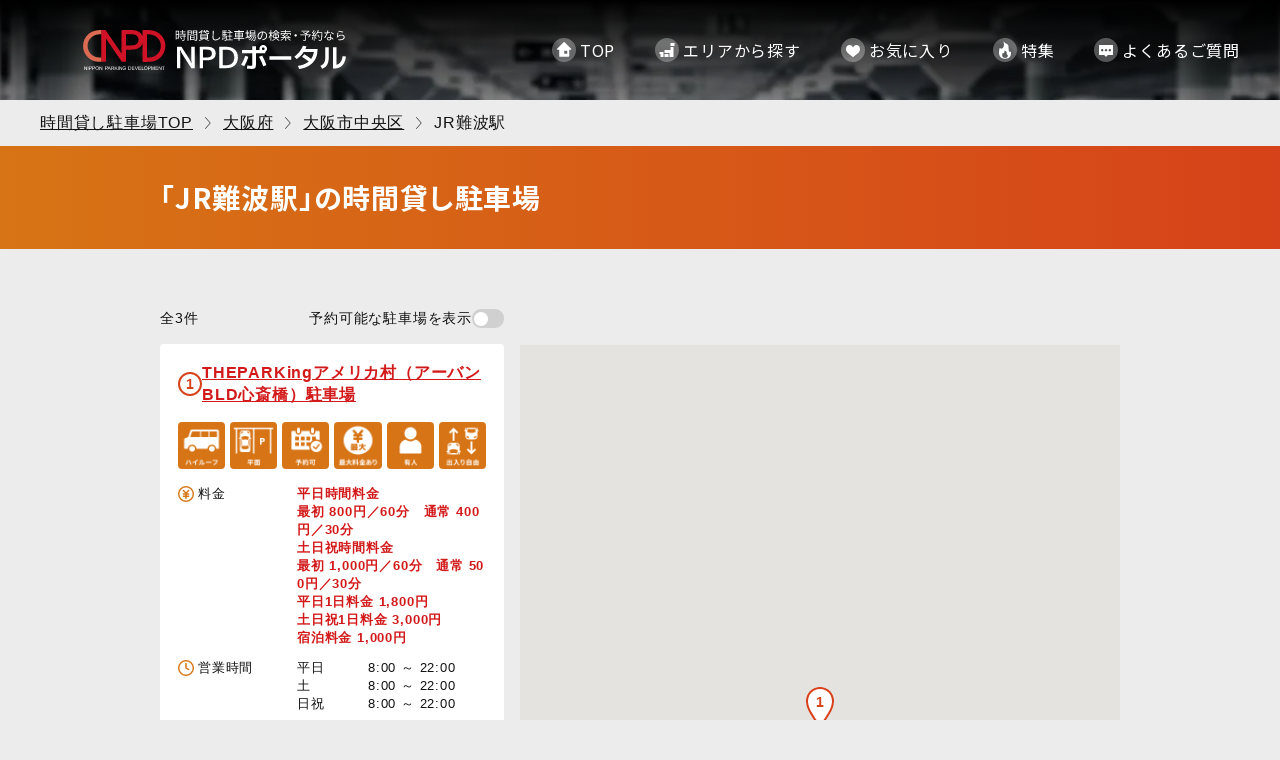

--- FILE ---
content_type: text/html
request_url: https://npd-time.jp/pre_osaka/city_osaka-chuoku/100201/
body_size: 3517
content:

<!DOCTYPE html>
<html lang="ja">

<head>
  <!-- meta-->
  <meta charset="utf-8">
  <meta name="viewport" content="width=device-width, initial-scale=1.0">
  <meta name="format-detection" content="telephone=no">
  <title>JR難波駅の時間貸し駐車場一覧｜駐車場予約・時間貸し駐車場の検索ならNPDポータル</title>
  <meta name="description" content="JR難波駅の時間貸し駐車場一覧。時間貸し駐車場の駐車場予約・検索は日本駐車場開発のNPDポータルから。東京・大阪を中心に、最大料金設定があり、お得にご利用可能な駐車場をお探しいただけます。">

  <meta property="og:title" content="JR難波駅の時間貸し駐車場一覧｜駐車場予約・時間貸し駐車場の検索ならNPDポータル">
  <meta property="og:type" content="website">
  <meta property="og:description" content="JR難波駅の時間貸し駐車場一覧。時間貸し駐車場の駐車場予約・検索は日本駐車場開発のNPDポータルから。東京・大阪を中心に、最大料金設定があり、お得にご利用可能な駐車場をお探しいただけます。">
  <meta property="og:url" content="https://npd-time.jp/pre_osaka/city_osaka-chuoku/100201/">
  <meta property="og:image" content="https://npd-time.jp/assets/images/ogp.png">
  <meta property="og:site_name" content="駐車場予約・時間貸し駐車場の検索ならNPDポータル">
  <meta property="og:locale" content="ja_JP">

  <link rel="canonical" href="https://npd-time.jp/pre_osaka/city_osaka-chuoku/100201/">
  <link rel="shortcut icon" href="/favicon.ico">
  <link rel="apple-touch-icon" href="/apple-touch-icon.png">
  <link rel="icon" type="image/png" href="/android-chrome-192x192.png">
  <!-- Google Tag Manager -->
  <script>(function(w,d,s,l,i){w[l]=w[l]||[];w[l].push({'gtm.start': new Date().getTime(),event:'gtm.js'});var f=d.getElementsByTagName(s)[0], j=d.createElement(s),dl=l!='dataLayer'?'&l='+l:'';j.async=true;j.src= 'https://www.googletagmanager.com/gtm.js?id='+i+dl;f.parentNode.insertBefore(j,f); })(window,document,'script','dataLayer','GTM-W6W5ZRV');</script>
  <!-- End Google Tag Manager -->
  <!-- css -->
  <link rel="preconnect" href="https://fonts.googleapis.com">
  <link rel="preconnect" href="https://fonts.gstatic.com" crossorigin>
  <link href="https://fonts.googleapis.com/css2?family=Noto+Sans+JP:wght@400;500;700&display=swap" rel="stylesheet">
  <link rel="stylesheet" type="text/css" href="/assets/css/common.css">
</head>

<body id="top" data-is-station>
  <!-- Google Tag Manager (noscript) -->
  <noscript><iframe src="https://www.googletagmanager.com/ns.html?id=GTM-W6W5ZRV" height="0" width="0" style="display:none;visibility:hidden"></iframe></noscript>
  <!-- End Google Tag Manager (noscript) -->
  <div class="wrapper">
    <!-- ヘッダー -->
    <header id="app-header"></header>

    <main class="main">

      <div id="app-parkings-list"></div>

    </main>

    <!-- フッター -->
    <footer id="app-footer"></footer>

  </div>
  <script type="application/json" id="json-data">
    {"parkingsAreaType":"station","stationID":"100201","parkingsListName":"JR難波駅","parkingsListTitle":"「JR難波駅」の時間貸し駐車場","parkingsListBreadcrumbList":[{"url":"/pre_osaka/","name":"大阪府"},{"url":"/pre_osaka/city_osaka-chuoku/","name":"大阪市中央区"},{"url":"","name":"JR難波駅"}],"parkingsList":[{"lat":"34.672360281173475","lng":"135.49997219828163","reservations":[{"parking_reservations_buttons":[{"parking_reservations_buttons_text":"平日","parking_reservations_buttons_url":"https://coubic.com/npd/4035736"},{"parking_reservations_buttons_text":"土日祝","parking_reservations_buttons_url":"https://coubic.com/npd/3345483"}],"parking_reservations_text":"高さ：180cm以下"},{"parking_reservations_buttons":[{"parking_reservations_buttons_text":"平日","parking_reservations_buttons_url":"https://coubic.com/npd/2952841"},{"parking_reservations_buttons_text":"土日祝","parking_reservations_buttons_url":"https://coubic.com/npd/4075994"}],"parking_reservations_text":"【株主様優待枠】　高さ：180cm以下　※株主の方のみ予約可能です"}],"parkingID":"194","parkingName":"THEPARKingアメリカ村（アーバンBLD心斎橋）駐車場","parkingFullinformation":"","parkingIcons":["ハイルーフ","平面","予約可","有人","最大料金","出入り自由"],"parkingFee":"平日時間料金<br>最初 800円／60分　通常 400円／30分<br>土日祝時間料金<br>最初 1,000円／60分　通常 500円／30分<br>平日1日料金 1,800円<br>土日祝1日料金 3,000円<br>宿泊料金 1,000円","parkingOpen":[{"parking_open_text":"8:00 ～ 22:00","parking_open_title":"平日"},{"parking_open_text":"8:00 ～ 22:00","parking_open_title":"土"},{"parking_open_text":"8:00 ～ 22:00","parking_open_title":"日祝"}],"parkingAvailable":""},{"lat":"34.669403251301006","lng":"135.49964439643068","reservations":[{"parking_reservations_buttons":[{"parking_reservations_buttons_text":"平日料金1150円（1/1,1/2を除く）","parking_reservations_buttons_url":"https://coubic.com/npd/3783468"},{"parking_reservations_buttons_text":"土日祝料金1500円（1/1,1/2はこちら）","parking_reservations_buttons_url":"https://coubic.com/npd/1738871"}],"parking_reservations_text":"高さ：155cm以下"},{"parking_reservations_buttons":[{"parking_reservations_buttons_text":"平日料金1800円（1/1，1/2は除く）","parking_reservations_buttons_url":"https://coubic.com/npd/2547158"},{"parking_reservations_buttons_text":"木金限定料金1500円（1/8以降の予約から）","parking_reservations_buttons_url":"https://coubic.com/npd/4327901"},{"parking_reservations_buttons_text":"土日祝料金2000円（1/1,1/2はこちら）","parking_reservations_buttons_url":"https://coubic.com/npd/2053498"}],"parking_reservations_text":"高さ：205cm以下"},{"parking_reservations_buttons":[{"parking_reservations_buttons_text":"全日2000円","parking_reservations_buttons_url":"https://coubic.com/npd/4833577"}],"parking_reservations_text":"【東横INN大阪なんば宿泊客限定】高さ：205cm以下"},{"parking_reservations_buttons":[{"parking_reservations_buttons_text":"平日","parking_reservations_buttons_url":"https://coubic.com/npd/1643516"},{"parking_reservations_buttons_text":"土日祝 ","parking_reservations_buttons_url":"https://coubic.com/npd/4957083"}],"parking_reservations_text":"【株主様優待枠】　高さ：155cm以下　※株主の方のみ予約可能です"},{"parking_reservations_buttons":[{"parking_reservations_buttons_text":"平日","parking_reservations_buttons_url":"https://coubic.com/npd/3225658"},{"parking_reservations_buttons_text":"土日祝 ","parking_reservations_buttons_url":"https://coubic.com/npd/1592675"}],"parking_reservations_text":"【株主様優待枠】　高さ：205cm以下　※株主の方のみ予約可能です"},{"parking_reservations_buttons":[{"parking_reservations_buttons_text":"全日","parking_reservations_buttons_url":"https://docs.google.com/forms/d/e/1FAIpQLSf7Xufc12ryZTL82zNoBjNsYAUmwQaugSlMmdIEcZ-A1kszhg/viewform"}],"parking_reservations_text":"【提携ホテルからご案内を受けたお客様へ】"}],"parkingID":"124","parkingName":"御堂筋カーピット（ドン・キホーテ道頓堀御堂筋店裏）","parkingFullinformation":"","parkingIcons":["ハイルーフ","予約可","有人","最大料金","出入り自由"],"parkingFee":"最初 800円／60分　以降400円／30分～<br>1日料金 1,500円～","parkingOpen":[{"parking_open_text":"8:00 ～ 22:00","parking_open_title":"平日"},{"parking_open_text":"8:00 ～ 22:00","parking_open_title":"土"},{"parking_open_text":"8:00 ～ 22:00","parking_open_title":"日祝"}],"parkingAvailable":""},{"lat":"34.666873690580005","lng":"135.50259026177378","reservations":[{"parking_reservations_buttons":[{"parking_reservations_buttons_text":"平日","parking_reservations_buttons_url":"https://coubic.com/npd/2644333"}],"parking_reservations_text":"高さ：180cm以下"}],"parkingID":"798","parkingName":"ビックカメラ・エスカールなんば駐車場","parkingFullinformation":"","parkingIcons":["平面","予約可","有人","最大料金"],"parkingFee":"400円／30分～<br>1日料金 1,500円 ～ <br>宿泊料金 1,000円","parkingOpen":[{"parking_open_text":"8:00 ～ 24:00","parking_open_title":"平日"},{"parking_open_text":"8:00 ～ 24:00","parking_open_title":"土"},{"parking_open_text":"8:00 ～ 24:00","parking_open_title":"日祝"}],"parkingAvailable":""}],"parkingsBackBtnUrl":"/pre_osaka/?station","parkingsNearStations":[{"stationName":"大阪難波駅","url":"/pre_osaka/city_osaka-chuoku/100406/"},{"stationName":"北浜駅（大阪）","url":"/pre_osaka/city_osaka-chuoku/100409/"},{"stationName":"近鉄日本橋駅","url":"/pre_osaka/city_osaka-chuoku/100407/"},{"stationName":"堺筋本町駅","url":"/pre_osaka/city_osaka-chuoku/100404/"},{"stationName":"心斎橋駅","url":"/pre_osaka/city_osaka-chuoku/100402/"},{"stationName":"天満橋駅","url":"/pre_osaka/city_osaka-chuoku/100408/"},{"stationName":"長堀橋駅","url":"/pre_osaka/city_osaka-chuoku/100401/"},{"stationName":"なんば駅","url":"/pre_osaka/city_osaka-chuoku/100405/"},{"stationName":"本町駅","url":"/pre_osaka/city_osaka-chuoku/100403/"},{"stationName":"淀屋橋駅","url":"/pre_osaka/city_osaka-chuoku/100410/"}],"parkingsNearCities":[{"cityName":"大阪市北区","url":"/pre_osaka/city_osaka-kitaku/"},{"cityName":"大阪市此花区","url":"/pre_osaka/city_osaka-konohanaku/"},{"cityName":"大阪市中央区","url":"/pre_osaka/city_osaka-chuoku/"},{"cityName":"大阪市淀川区","url":"/pre_osaka/city_osaka-yodogawaku/"}],"parkingsListInfo":{"infoTitle":"JR難波駅","infoText":"<p><style type=\"text/css\"><!--td {border: 1px solid #cccccc;}br {mso-data-placement:same-cell;}--></style>JR難波駅周辺は大阪を代表する繁華街であり、多くの商業施設や観光スポットが集まっています。難波駅周辺には大型のショッピングモールや百貨店、専門店街が立ち並び、ファッションや雑貨、食品など様々な商品が購入できます。また、多彩な飲食店や居酒屋、レストランも点在し、日本料理から国際料理まで幅広い食文化を楽しむことができます。さらに、なんば周辺には観光名所も多く、道頓堀や心斎橋、黒門市場などが徒歩圏内にあります。交通アクセスも非常に便利で、地下鉄や私鉄、バスなど多くの交通機関が乗り入れています。地元の方々や観光客にとって、大阪のエンターテインメント、ショッピング、飲食の中心地として魅力的なエリアです。</p>"},"prefectureName":"大阪府","townListItems":[{"townName":"安土町","url":"/pre_osaka/city_osaka-chuoku/7032/"},{"townName":"淡路町","url":"/pre_osaka/city_osaka-chuoku/7031/"},{"townName":"今橋","url":"/pre_osaka/city_osaka-chuoku/7036/"},{"townName":"大手前","url":"/pre_osaka/city_osaka-chuoku/7019/"},{"townName":"瓦町","url":"/pre_osaka/city_osaka-chuoku/7008/"},{"townName":"北久宝寺","url":"/pre_osaka/city_osaka-chuoku/7030/"},{"townName":"北浜","url":"/pre_osaka/city_osaka-chuoku/7009/"},{"townName":"久太郎町","url":"/pre_osaka/city_osaka-chuoku/7013/"},{"townName":"高麗橋","url":"/pre_osaka/city_osaka-chuoku/7035/"},{"townName":"島之内","url":"/pre_osaka/city_osaka-chuoku/7046/"},{"townName":"心斎橋","url":"/pre_osaka/city_osaka-chuoku/7050/"},{"townName":"心斎橋筋","url":"/pre_osaka/city_osaka-chuoku/7017/"},{"townName":"千日前","url":"/pre_osaka/city_osaka-chuoku/7005/"},{"townName":"宗右衛門町","url":"/pre_osaka/city_osaka-chuoku/7037/"},{"townName":"道頓堀","url":"/pre_osaka/city_osaka-chuoku/7039/"},{"townName":"道修町","url":"/pre_osaka/city_osaka-chuoku/7033/"},{"townName":"難波","url":"/pre_osaka/city_osaka-chuoku/7040/"},{"townName":"西心斎橋","url":"/pre_osaka/city_osaka-chuoku/7003/"},{"townName":"博労町","url":"/pre_osaka/city_osaka-chuoku/7027/"},{"townName":"東心斎橋","url":"/pre_osaka/city_osaka-chuoku/7038/"},{"townName":"平野町","url":"/pre_osaka/city_osaka-chuoku/7014/"},{"townName":"備後町","url":"/pre_osaka/city_osaka-chuoku/7002/"},{"townName":"伏見町","url":"/pre_osaka/city_osaka-chuoku/7034/"},{"townName":"本町（大阪市中央区）","url":"/pre_osaka/city_osaka-chuoku/7015/"},{"townName":"南久宝寺","url":"/pre_osaka/city_osaka-chuoku/7029/"},{"townName":"南船場","url":"/pre_osaka/city_osaka-chuoku/7012/"},{"townName":"南本町","url":"/pre_osaka/city_osaka-chuoku/7001/"},{"townName":"淀屋橋","url":"/pre_osaka/city_osaka-chuoku/7049/"}],"popularFacilityListItems":[{"popularFacilityName":"心斎橋PARCO","url":"/pre_osaka/city_osaka-chuoku/spot_shinsaibashi-parco/"},{"popularFacilityName":"大丸 心斎橋店","url":"/pre_osaka/city_osaka-chuoku/spot_daimaru-shinsaibashi/"}],"qaListItems":[{"question":"「JR難波駅」の時間貸し駐車場周辺で最大料金ありの駐車場はどこですか？","answer":"<a href=\"/parkings/194.html\">THEPARKingアメリカ村（アーバンBLD心斎橋）駐車場</a>、<a href=\"/parkings/124.html\">御堂筋カーピット（ドン・キホーテ道頓堀御堂筋店裏）</a>、<a href=\"/parkings/798.html\">ビックカメラ・エスカールなんば駐車場</a>がございます。"},{"question":"「JR難波駅」の時間貸し駐車場周辺で予約可能な駐車場はどこですか？","answer":"<a href=\"/parkings/194.html\">THEPARKingアメリカ村（アーバンBLD心斎橋）駐車場</a>、<a href=\"/parkings/124.html\">御堂筋カーピット（ドン・キホーテ道頓堀御堂筋店裏）</a>、<a href=\"/parkings/798.html\">ビックカメラ・エスカールなんば駐車場</a>がございます。"},{"question":"「JR難波駅」の時間貸し駐車場周辺で入出庫が自由にできる駐車場はどこですか？","answer":"<a href=\"/parkings/194.html\">THEPARKingアメリカ村（アーバンBLD心斎橋）駐車場</a>、<a href=\"/parkings/124.html\">御堂筋カーピット（ドン・キホーテ道頓堀御堂筋店裏）</a>がございます。"}]}
  </script>
  <script src="/assets/js/common.js"></script>
  <script src="/assets/js/parkings-list.js"></script>
</body>

</html>


--- FILE ---
content_type: text/css
request_url: https://npd-time.jp/assets/css/common.css
body_size: 967
content:
html{-webkit-text-size-adjust:100%;box-sizing:border-box;-moz-tab-size:4;-o-tab-size:4;tab-size:4;word-break:normal}*,:after,:before{background-repeat:no-repeat;box-sizing:inherit}:after,:before{text-decoration:inherit;vertical-align:inherit}*{margin:0;padding:0}hr{color:inherit;height:0;overflow:visible}details,main{display:block}summary{display:list-item}small{font-size:80%}[hidden]{display:none}abbr[title]{border-bottom:none;text-decoration:underline;-webkit-text-decoration:underline dotted;text-decoration:underline dotted}a{background-color:transparent}a:active,a:hover{outline-width:0}code,kbd,pre,samp{font-family:monospace,monospace}pre{font-size:1em}b,strong{font-weight:bolder}sub,sup{font-size:75%;line-height:0;position:relative;vertical-align:baseline}sub{bottom:-0.25em}sup{top:-0.5em}table{border-color:inherit;text-indent:0}iframe{border-style:none}input{border-radius:0}[type=number]::-webkit-inner-spin-button,[type=number]::-webkit-outer-spin-button{height:auto}[type=search]{-webkit-appearance:textfield;outline-offset:-2px}[type=search]::-webkit-search-decoration{-webkit-appearance:none}textarea{overflow:auto;resize:vertical}button,input,optgroup,select,textarea{font:inherit}optgroup{font-weight:700}button{overflow:visible}button,select{text-transform:none}[role=button],[type=button],[type=reset],[type=submit],button{cursor:pointer}[type=button]::-moz-focus-inner,[type=reset]::-moz-focus-inner,[type=submit]::-moz-focus-inner,button::-moz-focus-inner{border-style:none;padding:0}[type=button]::-moz-focus-inner,[type=reset]::-moz-focus-inner,[type=submit]::-moz-focus-inner,button:-moz-focusring{outline:1px dotted ButtonText}[type=reset],[type=submit],button,html [type=button]{-webkit-appearance:button}button,input,select,textarea{background-color:transparent;border-style:none}a:focus,button:focus,input:focus,select:focus,textarea:focus{outline-width:0}select{-moz-appearance:none;-webkit-appearance:none}select::-ms-expand{display:none}select::-ms-value{color:currentColor}legend{border:0;color:inherit;display:table;max-width:100%;white-space:normal}::-webkit-file-upload-button{-webkit-appearance:button;color:inherit;font:inherit}[disabled]{cursor:default}img{border-style:none}progress{vertical-align:baseline}[aria-busy=true]{cursor:progress}[aria-controls]{cursor:pointer}[aria-disabled=true]{cursor:default}*{box-sizing:border-box}img{width:auto;max-width:100%;height:auto;vertical-align:bottom}a{color:inherit;text-decoration:none}ul{list-style:none}button,select{color:#121212}html{font-size:62.5%}html.is-locked{overflow:hidden}body{overflow-x:hidden;font-family:"Helvetica Neue","Helvetica","Hiragino Sans","Hiragino Kaku Gothic ProN","Arial","Yu Gothic","Meiryo",sans-serif;font-weight:400;line-height:1.4;color:#121212;letter-spacing:.05em;word-break:break-all;-webkit-text-size-adjust:100%;-webkit-font-smoothing:antialiased;background:#ececec}@media(max-width: 599.98px){body{font-size:1.4rem}}@media(max-width: 959.98px){body{--header-height: 60px}}@media(min-width: 600px){body{font-size:1.6rem}}@media(min-width: 960px){body{--header-height: 100px}}header{height:var(--header-height)}@media(min-width: 600px){.sp-only{display:none}}@media(min-width: 960px){.tab-and-sp{display:none}}@media(max-width: 959.98px){.pc-only{display:none !important}}


--- FILE ---
content_type: application/javascript
request_url: https://npd-time.jp/assets/js/parkings-list.js
body_size: 122224
content:
/*! For license information please see parkings-list.js.LICENSE.txt */
!function(){var t={9662:function(t,e,n){"use strict";var r=n(614),i=n(6330),o=TypeError;t.exports=function(t){if(r(t))return t;throw new o(i(t)+" is not a function")}},9483:function(t,e,n){"use strict";var r=n(4411),i=n(6330),o=TypeError;t.exports=function(t){if(r(t))return t;throw new o(i(t)+" is not a constructor")}},6077:function(t,e,n){"use strict";var r=n(614),i=String,o=TypeError;t.exports=function(t){if("object"==typeof t||r(t))return t;throw new o("Can't set "+i(t)+" as a prototype")}},1530:function(t,e,n){"use strict";var r=n(8710).charAt;t.exports=function(t,e,n){return e+(n?r(t,e).length:1)}},5787:function(t,e,n){"use strict";var r=n(7976),i=TypeError;t.exports=function(t,e){if(r(e,t))return t;throw new i("Incorrect invocation")}},9670:function(t,e,n){"use strict";var r=n(111),i=String,o=TypeError;t.exports=function(t){if(r(t))return t;throw new o(i(t)+" is not an object")}},1318:function(t,e,n){"use strict";var r=n(5656),i=n(1400),o=n(6244),s=function(t){return function(e,n,s){var a,c=r(e),l=o(c),u=i(s,l);if(t&&n!=n){for(;l>u;)if((a=c[u++])!=a)return!0}else for(;l>u;u++)if((t||u in c)&&c[u]===n)return t||u||0;return!t&&-1}};t.exports={includes:s(!0),indexOf:s(!1)}},206:function(t,e,n){"use strict";var r=n(1702);t.exports=r([].slice)},7072:function(t,e,n){"use strict";var r=n(5112)("iterator"),i=!1;try{var o=0,s={next:function(){return{done:!!o++}},return:function(){i=!0}};s[r]=function(){return this},Array.from(s,(function(){throw 2}))}catch(t){}t.exports=function(t,e){try{if(!e&&!i)return!1}catch(t){return!1}var n=!1;try{var o={};o[r]=function(){return{next:function(){return{done:n=!0}}}},t(o)}catch(t){}return n}},4326:function(t,e,n){"use strict";var r=n(1702),i=r({}.toString),o=r("".slice);t.exports=function(t){return o(i(t),8,-1)}},648:function(t,e,n){"use strict";var r=n(1694),i=n(614),o=n(4326),s=n(5112)("toStringTag"),a=Object,c="Arguments"===o(function(){return arguments}());t.exports=r?o:function(t){var e,n,r;return void 0===t?"Undefined":null===t?"Null":"string"==typeof(n=function(t,e){try{return t[e]}catch(t){}}(e=a(t),s))?n:c?o(e):"Object"===(r=o(e))&&i(e.callee)?"Arguments":r}},9920:function(t,e,n){"use strict";var r=n(2597),i=n(3887),o=n(1236),s=n(3070);t.exports=function(t,e,n){for(var a=i(e),c=s.f,l=o.f,u=0;u<a.length;u++){var p=a[u];r(t,p)||n&&r(n,p)||c(t,p,l(e,p))}}},4964:function(t,e,n){"use strict";var r=n(5112)("match");t.exports=function(t){var e=/./;try{"/./"[t](e)}catch(n){try{return e[r]=!1,"/./"[t](e)}catch(t){}}return!1}},8880:function(t,e,n){"use strict";var r=n(9781),i=n(3070),o=n(9114);t.exports=r?function(t,e,n){return i.f(t,e,o(1,n))}:function(t,e,n){return t[e]=n,t}},9114:function(t){"use strict";t.exports=function(t,e){return{enumerable:!(1&t),configurable:!(2&t),writable:!(4&t),value:e}}},7045:function(t,e,n){"use strict";var r=n(6339),i=n(3070);t.exports=function(t,e,n){return n.get&&r(n.get,e,{getter:!0}),n.set&&r(n.set,e,{setter:!0}),i.f(t,e,n)}},8052:function(t,e,n){"use strict";var r=n(614),i=n(3070),o=n(6339),s=n(3072);t.exports=function(t,e,n,a){a||(a={});var c=a.enumerable,l=void 0!==a.name?a.name:e;if(r(n)&&o(n,l,a),a.global)c?t[e]=n:s(e,n);else{try{a.unsafe?t[e]&&(c=!0):delete t[e]}catch(t){}c?t[e]=n:i.f(t,e,{value:n,enumerable:!1,configurable:!a.nonConfigurable,writable:!a.nonWritable})}return t}},3072:function(t,e,n){"use strict";var r=n(7854),i=Object.defineProperty;t.exports=function(t,e){try{i(r,t,{value:e,configurable:!0,writable:!0})}catch(n){r[t]=e}return e}},9781:function(t,e,n){"use strict";var r=n(7293);t.exports=!r((function(){return 7!==Object.defineProperty({},1,{get:function(){return 7}})[1]}))},4154:function(t){"use strict";var e="object"==typeof document&&document.all,n=void 0===e&&void 0!==e;t.exports={all:e,IS_HTMLDDA:n}},317:function(t,e,n){"use strict";var r=n(7854),i=n(111),o=r.document,s=i(o)&&i(o.createElement);t.exports=function(t){return s?o.createElement(t):{}}},7871:function(t,e,n){"use strict";var r=n(3823),i=n(5268);t.exports=!r&&!i&&"object"==typeof window&&"object"==typeof document},3823:function(t){"use strict";t.exports="object"==typeof Deno&&Deno&&"object"==typeof Deno.version},1528:function(t,e,n){"use strict";var r=n(8113);t.exports=/ipad|iphone|ipod/i.test(r)&&"undefined"!=typeof Pebble},6833:function(t,e,n){"use strict";var r=n(8113);t.exports=/(?:ipad|iphone|ipod).*applewebkit/i.test(r)},5268:function(t,e,n){"use strict";var r=n(7854),i=n(4326);t.exports="process"===i(r.process)},1036:function(t,e,n){"use strict";var r=n(8113);t.exports=/web0s(?!.*chrome)/i.test(r)},8113:function(t){"use strict";t.exports="undefined"!=typeof navigator&&String(navigator.userAgent)||""},7392:function(t,e,n){"use strict";var r,i,o=n(7854),s=n(8113),a=o.process,c=o.Deno,l=a&&a.versions||c&&c.version,u=l&&l.v8;u&&(i=(r=u.split("."))[0]>0&&r[0]<4?1:+(r[0]+r[1])),!i&&s&&(!(r=s.match(/Edge\/(\d+)/))||r[1]>=74)&&(r=s.match(/Chrome\/(\d+)/))&&(i=+r[1]),t.exports=i},748:function(t){"use strict";t.exports=["constructor","hasOwnProperty","isPrototypeOf","propertyIsEnumerable","toLocaleString","toString","valueOf"]},2109:function(t,e,n){"use strict";var r=n(7854),i=n(1236).f,o=n(8880),s=n(8052),a=n(3072),c=n(9920),l=n(4705);t.exports=function(t,e){var n,u,p,d,f,h=t.target,m=t.global,g=t.stat;if(n=m?r:g?r[h]||a(h,{}):(r[h]||{}).prototype)for(u in e){if(d=e[u],p=t.dontCallGetSet?(f=i(n,u))&&f.value:n[u],!l(m?u:h+(g?".":"#")+u,t.forced)&&void 0!==p){if(typeof d==typeof p)continue;c(d,p)}(t.sham||p&&p.sham)&&o(d,"sham",!0),s(n,u,d,t)}}},7293:function(t){"use strict";t.exports=function(t){try{return!!t()}catch(t){return!0}}},7007:function(t,e,n){"use strict";n(4916);var r=n(1470),i=n(8052),o=n(2261),s=n(7293),a=n(5112),c=n(8880),l=a("species"),u=RegExp.prototype;t.exports=function(t,e,n,p){var d=a(t),f=!s((function(){var e={};return e[d]=function(){return 7},7!==""[t](e)})),h=f&&!s((function(){var e=!1,n=/a/;return"split"===t&&((n={}).constructor={},n.constructor[l]=function(){return n},n.flags="",n[d]=/./[d]),n.exec=function(){return e=!0,null},n[d](""),!e}));if(!f||!h||n){var m=r(/./[d]),g=e(d,""[t],(function(t,e,n,i,s){var a=r(t),c=e.exec;return c===o||c===u.exec?f&&!s?{done:!0,value:m(e,n,i)}:{done:!0,value:a(n,e,i)}:{done:!1}}));i(String.prototype,t,g[0]),i(u,d,g[1])}p&&c(u[d],"sham",!0)}},2104:function(t,e,n){"use strict";var r=n(4374),i=Function.prototype,o=i.apply,s=i.call;t.exports="object"==typeof Reflect&&Reflect.apply||(r?s.bind(o):function(){return s.apply(o,arguments)})},9974:function(t,e,n){"use strict";var r=n(1470),i=n(9662),o=n(4374),s=r(r.bind);t.exports=function(t,e){return i(t),void 0===e?t:o?s(t,e):function(){return t.apply(e,arguments)}}},4374:function(t,e,n){"use strict";var r=n(7293);t.exports=!r((function(){var t=function(){}.bind();return"function"!=typeof t||t.hasOwnProperty("prototype")}))},6916:function(t,e,n){"use strict";var r=n(4374),i=Function.prototype.call;t.exports=r?i.bind(i):function(){return i.apply(i,arguments)}},6530:function(t,e,n){"use strict";var r=n(9781),i=n(2597),o=Function.prototype,s=r&&Object.getOwnPropertyDescriptor,a=i(o,"name"),c=a&&"something"===function(){}.name,l=a&&(!r||r&&s(o,"name").configurable);t.exports={EXISTS:a,PROPER:c,CONFIGURABLE:l}},5668:function(t,e,n){"use strict";var r=n(1702),i=n(9662);t.exports=function(t,e,n){try{return r(i(Object.getOwnPropertyDescriptor(t,e)[n]))}catch(t){}}},1470:function(t,e,n){"use strict";var r=n(4326),i=n(1702);t.exports=function(t){if("Function"===r(t))return i(t)}},1702:function(t,e,n){"use strict";var r=n(4374),i=Function.prototype,o=i.call,s=r&&i.bind.bind(o,o);t.exports=r?s:function(t){return function(){return o.apply(t,arguments)}}},5005:function(t,e,n){"use strict";var r=n(7854),i=n(614);t.exports=function(t,e){return arguments.length<2?(n=r[t],i(n)?n:void 0):r[t]&&r[t][e];var n}},1246:function(t,e,n){"use strict";var r=n(648),i=n(8173),o=n(8554),s=n(7497),a=n(5112)("iterator");t.exports=function(t){if(!o(t))return i(t,a)||i(t,"@@iterator")||s[r(t)]}},4121:function(t,e,n){"use strict";var r=n(6916),i=n(9662),o=n(9670),s=n(6330),a=n(1246),c=TypeError;t.exports=function(t,e){var n=arguments.length<2?a(t):e;if(i(n))return o(r(n,t));throw new c(s(t)+" is not iterable")}},8173:function(t,e,n){"use strict";var r=n(9662),i=n(8554);t.exports=function(t,e){var n=t[e];return i(n)?void 0:r(n)}},647:function(t,e,n){"use strict";var r=n(1702),i=n(7908),o=Math.floor,s=r("".charAt),a=r("".replace),c=r("".slice),l=/\$([$&'`]|\d{1,2}|<[^>]*>)/g,u=/\$([$&'`]|\d{1,2})/g;t.exports=function(t,e,n,r,p,d){var f=n+t.length,h=r.length,m=u;return void 0!==p&&(p=i(p),m=l),a(d,m,(function(i,a){var l;switch(s(a,0)){case"$":return"$";case"&":return t;case"`":return c(e,0,n);case"'":return c(e,f);case"<":l=p[c(a,1,-1)];break;default:var u=+a;if(0===u)return i;if(u>h){var d=o(u/10);return 0===d?i:d<=h?void 0===r[d-1]?s(a,1):r[d-1]+s(a,1):i}l=r[u-1]}return void 0===l?"":l}))}},7854:function(t,e,n){"use strict";var r=function(t){return t&&t.Math===Math&&t};t.exports=r("object"==typeof globalThis&&globalThis)||r("object"==typeof window&&window)||r("object"==typeof self&&self)||r("object"==typeof n.g&&n.g)||function(){return this}()||this||Function("return this")()},2597:function(t,e,n){"use strict";var r=n(1702),i=n(7908),o=r({}.hasOwnProperty);t.exports=Object.hasOwn||function(t,e){return o(i(t),e)}},3501:function(t){"use strict";t.exports={}},842:function(t){"use strict";t.exports=function(t,e){}},490:function(t,e,n){"use strict";var r=n(5005);t.exports=r("document","documentElement")},4664:function(t,e,n){"use strict";var r=n(9781),i=n(7293),o=n(317);t.exports=!r&&!i((function(){return 7!==Object.defineProperty(o("div"),"a",{get:function(){return 7}}).a}))},8361:function(t,e,n){"use strict";var r=n(1702),i=n(7293),o=n(4326),s=Object,a=r("".split);t.exports=i((function(){return!s("z").propertyIsEnumerable(0)}))?function(t){return"String"===o(t)?a(t,""):s(t)}:s},2788:function(t,e,n){"use strict";var r=n(1702),i=n(614),o=n(5465),s=r(Function.toString);i(o.inspectSource)||(o.inspectSource=function(t){return s(t)}),t.exports=o.inspectSource},9909:function(t,e,n){"use strict";var r,i,o,s=n(4811),a=n(7854),c=n(111),l=n(8880),u=n(2597),p=n(5465),d=n(6200),f=n(3501),h="Object already initialized",m=a.TypeError,g=a.WeakMap;if(s||p.state){var v=p.state||(p.state=new g);v.get=v.get,v.has=v.has,v.set=v.set,r=function(t,e){if(v.has(t))throw new m(h);return e.facade=t,v.set(t,e),e},i=function(t){return v.get(t)||{}},o=function(t){return v.has(t)}}else{var b=d("state");f[b]=!0,r=function(t,e){if(u(t,b))throw new m(h);return e.facade=t,l(t,b,e),e},i=function(t){return u(t,b)?t[b]:{}},o=function(t){return u(t,b)}}t.exports={set:r,get:i,has:o,enforce:function(t){return o(t)?i(t):r(t,{})},getterFor:function(t){return function(e){var n;if(!c(e)||(n=i(e)).type!==t)throw new m("Incompatible receiver, "+t+" required");return n}}}},7659:function(t,e,n){"use strict";var r=n(5112),i=n(7497),o=r("iterator"),s=Array.prototype;t.exports=function(t){return void 0!==t&&(i.Array===t||s[o]===t)}},614:function(t,e,n){"use strict";var r=n(4154),i=r.all;t.exports=r.IS_HTMLDDA?function(t){return"function"==typeof t||t===i}:function(t){return"function"==typeof t}},4411:function(t,e,n){"use strict";var r=n(1702),i=n(7293),o=n(614),s=n(648),a=n(5005),c=n(2788),l=function(){},u=[],p=a("Reflect","construct"),d=/^\s*(?:class|function)\b/,f=r(d.exec),h=!d.test(l),m=function(t){if(!o(t))return!1;try{return p(l,u,t),!0}catch(t){return!1}},g=function(t){if(!o(t))return!1;switch(s(t)){case"AsyncFunction":case"GeneratorFunction":case"AsyncGeneratorFunction":return!1}try{return h||!!f(d,c(t))}catch(t){return!0}};g.sham=!0,t.exports=!p||i((function(){var t;return m(m.call)||!m(Object)||!m((function(){t=!0}))||t}))?g:m},4705:function(t,e,n){"use strict";var r=n(7293),i=n(614),o=/#|\.prototype\./,s=function(t,e){var n=c[a(t)];return n===u||n!==l&&(i(e)?r(e):!!e)},a=s.normalize=function(t){return String(t).replace(o,".").toLowerCase()},c=s.data={},l=s.NATIVE="N",u=s.POLYFILL="P";t.exports=s},8554:function(t){"use strict";t.exports=function(t){return null==t}},111:function(t,e,n){"use strict";var r=n(614),i=n(4154),o=i.all;t.exports=i.IS_HTMLDDA?function(t){return"object"==typeof t?null!==t:r(t)||t===o}:function(t){return"object"==typeof t?null!==t:r(t)}},1913:function(t){"use strict";t.exports=!1},7850:function(t,e,n){"use strict";var r=n(111),i=n(4326),o=n(5112)("match");t.exports=function(t){var e;return r(t)&&(void 0!==(e=t[o])?!!e:"RegExp"===i(t))}},2190:function(t,e,n){"use strict";var r=n(5005),i=n(614),o=n(7976),s=n(3307),a=Object;t.exports=s?function(t){return"symbol"==typeof t}:function(t){var e=r("Symbol");return i(e)&&o(e.prototype,a(t))}},408:function(t,e,n){"use strict";var r=n(9974),i=n(6916),o=n(9670),s=n(6330),a=n(7659),c=n(6244),l=n(7976),u=n(4121),p=n(1246),d=n(9212),f=TypeError,h=function(t,e){this.stopped=t,this.result=e},m=h.prototype;t.exports=function(t,e,n){var g,v,b,y,x,w,_,k=n&&n.that,S=!(!n||!n.AS_ENTRIES),E=!(!n||!n.IS_RECORD),T=!(!n||!n.IS_ITERATOR),O=!(!n||!n.INTERRUPTED),C=r(e,k),A=function(t){return g&&d(g,"normal",t),new h(!0,t)},I=function(t){return S?(o(t),O?C(t[0],t[1],A):C(t[0],t[1])):O?C(t,A):C(t)};if(E)g=t.iterator;else if(T)g=t;else{if(!(v=p(t)))throw new f(s(t)+" is not iterable");if(a(v)){for(b=0,y=c(t);y>b;b++)if((x=I(t[b]))&&l(m,x))return x;return new h(!1)}g=u(t,v)}for(w=E?t.next:g.next;!(_=i(w,g)).done;){try{x=I(_.value)}catch(t){d(g,"throw",t)}if("object"==typeof x&&x&&l(m,x))return x}return new h(!1)}},9212:function(t,e,n){"use strict";var r=n(6916),i=n(9670),o=n(8173);t.exports=function(t,e,n){var s,a;i(t);try{if(!(s=o(t,"return"))){if("throw"===e)throw n;return n}s=r(s,t)}catch(t){a=!0,s=t}if("throw"===e)throw n;if(a)throw s;return i(s),n}},7497:function(t){"use strict";t.exports={}},6244:function(t,e,n){"use strict";var r=n(7466);t.exports=function(t){return r(t.length)}},6339:function(t,e,n){"use strict";var r=n(1702),i=n(7293),o=n(614),s=n(2597),a=n(9781),c=n(6530).CONFIGURABLE,l=n(2788),u=n(9909),p=u.enforce,d=u.get,f=String,h=Object.defineProperty,m=r("".slice),g=r("".replace),v=r([].join),b=a&&!i((function(){return 8!==h((function(){}),"length",{value:8}).length})),y=String(String).split("String"),x=t.exports=function(t,e,n){"Symbol("===m(f(e),0,7)&&(e="["+g(f(e),/^Symbol\(([^)]*)\)/,"$1")+"]"),n&&n.getter&&(e="get "+e),n&&n.setter&&(e="set "+e),(!s(t,"name")||c&&t.name!==e)&&(a?h(t,"name",{value:e,configurable:!0}):t.name=e),b&&n&&s(n,"arity")&&t.length!==n.arity&&h(t,"length",{value:n.arity});try{n&&s(n,"constructor")&&n.constructor?a&&h(t,"prototype",{writable:!1}):t.prototype&&(t.prototype=void 0)}catch(t){}var r=p(t);return s(r,"source")||(r.source=v(y,"string"==typeof e?e:"")),t};Function.prototype.toString=x((function(){return o(this)&&d(this).source||l(this)}),"toString")},4758:function(t){"use strict";var e=Math.ceil,n=Math.floor;t.exports=Math.trunc||function(t){var r=+t;return(r>0?n:e)(r)}},5948:function(t,e,n){"use strict";var r,i,o,s,a,c=n(7854),l=n(9974),u=n(1236).f,p=n(261).set,d=n(8572),f=n(6833),h=n(1528),m=n(1036),g=n(5268),v=c.MutationObserver||c.WebKitMutationObserver,b=c.document,y=c.process,x=c.Promise,w=u(c,"queueMicrotask"),_=w&&w.value;if(!_){var k=new d,S=function(){var t,e;for(g&&(t=y.domain)&&t.exit();e=k.get();)try{e()}catch(t){throw k.head&&r(),t}t&&t.enter()};f||g||m||!v||!b?!h&&x&&x.resolve?((s=x.resolve(void 0)).constructor=x,a=l(s.then,s),r=function(){a(S)}):g?r=function(){y.nextTick(S)}:(p=l(p,c),r=function(){p(S)}):(i=!0,o=b.createTextNode(""),new v(S).observe(o,{characterData:!0}),r=function(){o.data=i=!i}),_=function(t){k.head||r(),k.add(t)}}t.exports=_},8523:function(t,e,n){"use strict";var r=n(9662),i=TypeError,o=function(t){var e,n;this.promise=new t((function(t,r){if(void 0!==e||void 0!==n)throw new i("Bad Promise constructor");e=t,n=r})),this.resolve=r(e),this.reject=r(n)};t.exports.f=function(t){return new o(t)}},3929:function(t,e,n){"use strict";var r=n(7850),i=TypeError;t.exports=function(t){if(r(t))throw new i("The method doesn't accept regular expressions");return t}},30:function(t,e,n){"use strict";var r,i=n(9670),o=n(6048),s=n(748),a=n(3501),c=n(490),l=n(317),u=n(6200),p="prototype",d="script",f=u("IE_PROTO"),h=function(){},m=function(t){return"<"+d+">"+t+"</"+d+">"},g=function(t){t.write(m("")),t.close();var e=t.parentWindow.Object;return t=null,e},v=function(){try{r=new ActiveXObject("htmlfile")}catch(t){}var t,e,n;v="undefined"!=typeof document?document.domain&&r?g(r):(e=l("iframe"),n="java"+d+":",e.style.display="none",c.appendChild(e),e.src=String(n),(t=e.contentWindow.document).open(),t.write(m("document.F=Object")),t.close(),t.F):g(r);for(var i=s.length;i--;)delete v[p][s[i]];return v()};a[f]=!0,t.exports=Object.create||function(t,e){var n;return null!==t?(h[p]=i(t),n=new h,h[p]=null,n[f]=t):n=v(),void 0===e?n:o.f(n,e)}},6048:function(t,e,n){"use strict";var r=n(9781),i=n(3353),o=n(3070),s=n(9670),a=n(5656),c=n(1956);e.f=r&&!i?Object.defineProperties:function(t,e){s(t);for(var n,r=a(e),i=c(e),l=i.length,u=0;l>u;)o.f(t,n=i[u++],r[n]);return t}},3070:function(t,e,n){"use strict";var r=n(9781),i=n(4664),o=n(3353),s=n(9670),a=n(4948),c=TypeError,l=Object.defineProperty,u=Object.getOwnPropertyDescriptor,p="enumerable",d="configurable",f="writable";e.f=r?o?function(t,e,n){if(s(t),e=a(e),s(n),"function"==typeof t&&"prototype"===e&&"value"in n&&f in n&&!n[f]){var r=u(t,e);r&&r[f]&&(t[e]=n.value,n={configurable:d in n?n[d]:r[d],enumerable:p in n?n[p]:r[p],writable:!1})}return l(t,e,n)}:l:function(t,e,n){if(s(t),e=a(e),s(n),i)try{return l(t,e,n)}catch(t){}if("get"in n||"set"in n)throw new c("Accessors not supported");return"value"in n&&(t[e]=n.value),t}},1236:function(t,e,n){"use strict";var r=n(9781),i=n(6916),o=n(5296),s=n(9114),a=n(5656),c=n(4948),l=n(2597),u=n(4664),p=Object.getOwnPropertyDescriptor;e.f=r?p:function(t,e){if(t=a(t),e=c(e),u)try{return p(t,e)}catch(t){}if(l(t,e))return s(!i(o.f,t,e),t[e])}},8006:function(t,e,n){"use strict";var r=n(6324),i=n(748).concat("length","prototype");e.f=Object.getOwnPropertyNames||function(t){return r(t,i)}},5181:function(t,e){"use strict";e.f=Object.getOwnPropertySymbols},7976:function(t,e,n){"use strict";var r=n(1702);t.exports=r({}.isPrototypeOf)},6324:function(t,e,n){"use strict";var r=n(1702),i=n(2597),o=n(5656),s=n(1318).indexOf,a=n(3501),c=r([].push);t.exports=function(t,e){var n,r=o(t),l=0,u=[];for(n in r)!i(a,n)&&i(r,n)&&c(u,n);for(;e.length>l;)i(r,n=e[l++])&&(~s(u,n)||c(u,n));return u}},1956:function(t,e,n){"use strict";var r=n(6324),i=n(748);t.exports=Object.keys||function(t){return r(t,i)}},5296:function(t,e){"use strict";var n={}.propertyIsEnumerable,r=Object.getOwnPropertyDescriptor,i=r&&!n.call({1:2},1);e.f=i?function(t){var e=r(this,t);return!!e&&e.enumerable}:n},7674:function(t,e,n){"use strict";var r=n(5668),i=n(9670),o=n(6077);t.exports=Object.setPrototypeOf||("__proto__"in{}?function(){var t,e=!1,n={};try{(t=r(Object.prototype,"__proto__","set"))(n,[]),e=n instanceof Array}catch(t){}return function(n,r){return i(n),o(r),e?t(n,r):n.__proto__=r,n}}():void 0)},2140:function(t,e,n){"use strict";var r=n(6916),i=n(614),o=n(111),s=TypeError;t.exports=function(t,e){var n,a;if("string"===e&&i(n=t.toString)&&!o(a=r(n,t)))return a;if(i(n=t.valueOf)&&!o(a=r(n,t)))return a;if("string"!==e&&i(n=t.toString)&&!o(a=r(n,t)))return a;throw new s("Can't convert object to primitive value")}},3887:function(t,e,n){"use strict";var r=n(5005),i=n(1702),o=n(8006),s=n(5181),a=n(9670),c=i([].concat);t.exports=r("Reflect","ownKeys")||function(t){var e=o.f(a(t)),n=s.f;return n?c(e,n(t)):e}},2534:function(t){"use strict";t.exports=function(t){try{return{error:!1,value:t()}}catch(t){return{error:!0,value:t}}}},3702:function(t,e,n){"use strict";var r=n(7854),i=n(2492),o=n(614),s=n(4705),a=n(2788),c=n(5112),l=n(7871),u=n(3823),p=n(1913),d=n(7392),f=i&&i.prototype,h=c("species"),m=!1,g=o(r.PromiseRejectionEvent),v=s("Promise",(function(){var t=a(i),e=t!==String(i);if(!e&&66===d)return!0;if(p&&(!f.catch||!f.finally))return!0;if(!d||d<51||!/native code/.test(t)){var n=new i((function(t){t(1)})),r=function(t){t((function(){}),(function(){}))};if((n.constructor={})[h]=r,!(m=n.then((function(){}))instanceof r))return!0}return!e&&(l||u)&&!g}));t.exports={CONSTRUCTOR:v,REJECTION_EVENT:g,SUBCLASSING:m}},2492:function(t,e,n){"use strict";var r=n(7854);t.exports=r.Promise},9478:function(t,e,n){"use strict";var r=n(9670),i=n(111),o=n(8523);t.exports=function(t,e){if(r(t),i(e)&&e.constructor===t)return e;var n=o.f(t);return(0,n.resolve)(e),n.promise}},612:function(t,e,n){"use strict";var r=n(2492),i=n(7072),o=n(3702).CONSTRUCTOR;t.exports=o||!i((function(t){r.all(t).then(void 0,(function(){}))}))},8572:function(t){"use strict";var e=function(){this.head=null,this.tail=null};e.prototype={add:function(t){var e={item:t,next:null},n=this.tail;n?n.next=e:this.head=e,this.tail=e},get:function(){var t=this.head;if(t)return null===(this.head=t.next)&&(this.tail=null),t.item}},t.exports=e},7651:function(t,e,n){"use strict";var r=n(6916),i=n(9670),o=n(614),s=n(4326),a=n(2261),c=TypeError;t.exports=function(t,e){var n=t.exec;if(o(n)){var l=r(n,t,e);return null!==l&&i(l),l}if("RegExp"===s(t))return r(a,t,e);throw new c("RegExp#exec called on incompatible receiver")}},2261:function(t,e,n){"use strict";var r,i,o=n(6916),s=n(1702),a=n(1340),c=n(7066),l=n(2999),u=n(2309),p=n(30),d=n(9909).get,f=n(9441),h=n(7168),m=u("native-string-replace",String.prototype.replace),g=RegExp.prototype.exec,v=g,b=s("".charAt),y=s("".indexOf),x=s("".replace),w=s("".slice),_=(i=/b*/g,o(g,r=/a/,"a"),o(g,i,"a"),0!==r.lastIndex||0!==i.lastIndex),k=l.BROKEN_CARET,S=void 0!==/()??/.exec("")[1];(_||S||k||f||h)&&(v=function(t){var e,n,r,i,s,l,u,f=this,h=d(f),E=a(t),T=h.raw;if(T)return T.lastIndex=f.lastIndex,e=o(v,T,E),f.lastIndex=T.lastIndex,e;var O=h.groups,C=k&&f.sticky,A=o(c,f),I=f.source,L=0,N=E;if(C&&(A=x(A,"y",""),-1===y(A,"g")&&(A+="g"),N=w(E,f.lastIndex),f.lastIndex>0&&(!f.multiline||f.multiline&&"\n"!==b(E,f.lastIndex-1))&&(I="(?: "+I+")",N=" "+N,L++),n=new RegExp("^(?:"+I+")",A)),S&&(n=new RegExp("^"+I+"$(?!\\s)",A)),_&&(r=f.lastIndex),i=o(g,C?n:f,N),C?i?(i.input=w(i.input,L),i[0]=w(i[0],L),i.index=f.lastIndex,f.lastIndex+=i[0].length):f.lastIndex=0:_&&i&&(f.lastIndex=f.global?i.index+i[0].length:r),S&&i&&i.length>1&&o(m,i[0],n,(function(){for(s=1;s<arguments.length-2;s++)void 0===arguments[s]&&(i[s]=void 0)})),i&&O)for(i.groups=l=p(null),s=0;s<O.length;s++)l[(u=O[s])[0]]=i[u[1]];return i}),t.exports=v},7066:function(t,e,n){"use strict";var r=n(9670);t.exports=function(){var t=r(this),e="";return t.hasIndices&&(e+="d"),t.global&&(e+="g"),t.ignoreCase&&(e+="i"),t.multiline&&(e+="m"),t.dotAll&&(e+="s"),t.unicode&&(e+="u"),t.unicodeSets&&(e+="v"),t.sticky&&(e+="y"),e}},4706:function(t,e,n){"use strict";var r=n(6916),i=n(2597),o=n(7976),s=n(7066),a=RegExp.prototype;t.exports=function(t){var e=t.flags;return void 0!==e||"flags"in a||i(t,"flags")||!o(a,t)?e:r(s,t)}},2999:function(t,e,n){"use strict";var r=n(7293),i=n(7854).RegExp,o=r((function(){var t=i("a","y");return t.lastIndex=2,null!==t.exec("abcd")})),s=o||r((function(){return!i("a","y").sticky})),a=o||r((function(){var t=i("^r","gy");return t.lastIndex=2,null!==t.exec("str")}));t.exports={BROKEN_CARET:a,MISSED_STICKY:s,UNSUPPORTED_Y:o}},9441:function(t,e,n){"use strict";var r=n(7293),i=n(7854).RegExp;t.exports=r((function(){var t=i(".","s");return!(t.dotAll&&t.test("\n")&&"s"===t.flags)}))},7168:function(t,e,n){"use strict";var r=n(7293),i=n(7854).RegExp;t.exports=r((function(){var t=i("(?<a>b)","g");return"b"!==t.exec("b").groups.a||"bc"!=="b".replace(t,"$<a>c")}))},4488:function(t,e,n){"use strict";var r=n(8554),i=TypeError;t.exports=function(t){if(r(t))throw new i("Can't call method on "+t);return t}},6340:function(t,e,n){"use strict";var r=n(5005),i=n(7045),o=n(5112),s=n(9781),a=o("species");t.exports=function(t){var e=r(t);s&&e&&!e[a]&&i(e,a,{configurable:!0,get:function(){return this}})}},8003:function(t,e,n){"use strict";var r=n(3070).f,i=n(2597),o=n(5112)("toStringTag");t.exports=function(t,e,n){t&&!n&&(t=t.prototype),t&&!i(t,o)&&r(t,o,{configurable:!0,value:e})}},6200:function(t,e,n){"use strict";var r=n(2309),i=n(9711),o=r("keys");t.exports=function(t){return o[t]||(o[t]=i(t))}},5465:function(t,e,n){"use strict";var r=n(7854),i=n(3072),o="__core-js_shared__",s=r[o]||i(o,{});t.exports=s},2309:function(t,e,n){"use strict";var r=n(1913),i=n(5465);(t.exports=function(t,e){return i[t]||(i[t]=void 0!==e?e:{})})("versions",[]).push({version:"3.33.0",mode:r?"pure":"global",copyright:"© 2014-2023 Denis Pushkarev (zloirock.ru)",license:"https://github.com/zloirock/core-js/blob/v3.33.0/LICENSE",source:"https://github.com/zloirock/core-js"})},6707:function(t,e,n){"use strict";var r=n(9670),i=n(9483),o=n(8554),s=n(5112)("species");t.exports=function(t,e){var n,a=r(t).constructor;return void 0===a||o(n=r(a)[s])?e:i(n)}},8710:function(t,e,n){"use strict";var r=n(1702),i=n(9303),o=n(1340),s=n(4488),a=r("".charAt),c=r("".charCodeAt),l=r("".slice),u=function(t){return function(e,n){var r,u,p=o(s(e)),d=i(n),f=p.length;return d<0||d>=f?t?"":void 0:(r=c(p,d))<55296||r>56319||d+1===f||(u=c(p,d+1))<56320||u>57343?t?a(p,d):r:t?l(p,d,d+2):u-56320+(r-55296<<10)+65536}};t.exports={codeAt:u(!1),charAt:u(!0)}},6293:function(t,e,n){"use strict";var r=n(7392),i=n(7293),o=n(7854).String;t.exports=!!Object.getOwnPropertySymbols&&!i((function(){var t=Symbol("symbol detection");return!o(t)||!(Object(t)instanceof Symbol)||!Symbol.sham&&r&&r<41}))},261:function(t,e,n){"use strict";var r,i,o,s,a=n(7854),c=n(2104),l=n(9974),u=n(614),p=n(2597),d=n(7293),f=n(490),h=n(206),m=n(317),g=n(8053),v=n(6833),b=n(5268),y=a.setImmediate,x=a.clearImmediate,w=a.process,_=a.Dispatch,k=a.Function,S=a.MessageChannel,E=a.String,T=0,O={},C="onreadystatechange";d((function(){r=a.location}));var A=function(t){if(p(O,t)){var e=O[t];delete O[t],e()}},I=function(t){return function(){A(t)}},L=function(t){A(t.data)},N=function(t){a.postMessage(E(t),r.protocol+"//"+r.host)};y&&x||(y=function(t){g(arguments.length,1);var e=u(t)?t:k(t),n=h(arguments,1);return O[++T]=function(){c(e,void 0,n)},i(T),T},x=function(t){delete O[t]},b?i=function(t){w.nextTick(I(t))}:_&&_.now?i=function(t){_.now(I(t))}:S&&!v?(s=(o=new S).port2,o.port1.onmessage=L,i=l(s.postMessage,s)):a.addEventListener&&u(a.postMessage)&&!a.importScripts&&r&&"file:"!==r.protocol&&!d(N)?(i=N,a.addEventListener("message",L,!1)):i=C in m("script")?function(t){f.appendChild(m("script"))[C]=function(){f.removeChild(this),A(t)}}:function(t){setTimeout(I(t),0)}),t.exports={set:y,clear:x}},1400:function(t,e,n){"use strict";var r=n(9303),i=Math.max,o=Math.min;t.exports=function(t,e){var n=r(t);return n<0?i(n+e,0):o(n,e)}},5656:function(t,e,n){"use strict";var r=n(8361),i=n(4488);t.exports=function(t){return r(i(t))}},9303:function(t,e,n){"use strict";var r=n(4758);t.exports=function(t){var e=+t;return e!=e||0===e?0:r(e)}},7466:function(t,e,n){"use strict";var r=n(9303),i=Math.min;t.exports=function(t){return t>0?i(r(t),9007199254740991):0}},7908:function(t,e,n){"use strict";var r=n(4488),i=Object;t.exports=function(t){return i(r(t))}},7593:function(t,e,n){"use strict";var r=n(6916),i=n(111),o=n(2190),s=n(8173),a=n(2140),c=n(5112),l=TypeError,u=c("toPrimitive");t.exports=function(t,e){if(!i(t)||o(t))return t;var n,c=s(t,u);if(c){if(void 0===e&&(e="default"),n=r(c,t,e),!i(n)||o(n))return n;throw new l("Can't convert object to primitive value")}return void 0===e&&(e="number"),a(t,e)}},4948:function(t,e,n){"use strict";var r=n(7593),i=n(2190);t.exports=function(t){var e=r(t,"string");return i(e)?e:e+""}},1694:function(t,e,n){"use strict";var r={};r[n(5112)("toStringTag")]="z",t.exports="[object z]"===String(r)},1340:function(t,e,n){"use strict";var r=n(648),i=String;t.exports=function(t){if("Symbol"===r(t))throw new TypeError("Cannot convert a Symbol value to a string");return i(t)}},6330:function(t){"use strict";var e=String;t.exports=function(t){try{return e(t)}catch(t){return"Object"}}},9711:function(t,e,n){"use strict";var r=n(1702),i=0,o=Math.random(),s=r(1..toString);t.exports=function(t){return"Symbol("+(void 0===t?"":t)+")_"+s(++i+o,36)}},3307:function(t,e,n){"use strict";var r=n(6293);t.exports=r&&!Symbol.sham&&"symbol"==typeof Symbol.iterator},3353:function(t,e,n){"use strict";var r=n(9781),i=n(7293);t.exports=r&&i((function(){return 42!==Object.defineProperty((function(){}),"prototype",{value:42,writable:!1}).prototype}))},8053:function(t){"use strict";var e=TypeError;t.exports=function(t,n){if(t<n)throw new e("Not enough arguments");return t}},4811:function(t,e,n){"use strict";var r=n(7854),i=n(614),o=r.WeakMap;t.exports=i(o)&&/native code/.test(String(o))},5112:function(t,e,n){"use strict";var r=n(7854),i=n(2309),o=n(2597),s=n(9711),a=n(6293),c=n(3307),l=r.Symbol,u=i("wks"),p=c?l.for||l:l&&l.withoutSetter||s;t.exports=function(t){return o(u,t)||(u[t]=a&&o(l,t)?l[t]:p("Symbol."+t)),u[t]}},821:function(t,e,n){"use strict";var r=n(2109),i=n(6916),o=n(9662),s=n(8523),a=n(2534),c=n(408);r({target:"Promise",stat:!0,forced:n(612)},{all:function(t){var e=this,n=s.f(e),r=n.resolve,l=n.reject,u=a((function(){var n=o(e.resolve),s=[],a=0,u=1;c(t,(function(t){var o=a++,c=!1;u++,i(n,e,t).then((function(t){c||(c=!0,s[o]=t,--u||r(s))}),l)})),--u||r(s)}));return u.error&&l(u.value),n.promise}})},4164:function(t,e,n){"use strict";var r=n(2109),i=n(1913),o=n(3702).CONSTRUCTOR,s=n(2492),a=n(5005),c=n(614),l=n(8052),u=s&&s.prototype;if(r({target:"Promise",proto:!0,forced:o,real:!0},{catch:function(t){return this.then(void 0,t)}}),!i&&c(s)){var p=a("Promise").prototype.catch;u.catch!==p&&l(u,"catch",p,{unsafe:!0})}},3401:function(t,e,n){"use strict";var r,i,o,s=n(2109),a=n(1913),c=n(5268),l=n(7854),u=n(6916),p=n(8052),d=n(7674),f=n(8003),h=n(6340),m=n(9662),g=n(614),v=n(111),b=n(5787),y=n(6707),x=n(261).set,w=n(5948),_=n(842),k=n(2534),S=n(8572),E=n(9909),T=n(2492),O=n(3702),C=n(8523),A="Promise",I=O.CONSTRUCTOR,L=O.REJECTION_EVENT,N=O.SUBCLASSING,P=E.getterFor(A),R=E.set,D=T&&T.prototype,j=T,M=D,B=l.TypeError,q=l.document,U=l.process,F=C.f,z=F,V=!!(q&&q.createEvent&&l.dispatchEvent),H="unhandledrejection",$=function(t){var e;return!(!v(t)||!g(e=t.then))&&e},G=function(t,e){var n,r,i,o=e.value,s=1===e.state,a=s?t.ok:t.fail,c=t.resolve,l=t.reject,p=t.domain;try{a?(s||(2===e.rejection&&Q(e),e.rejection=1),!0===a?n=o:(p&&p.enter(),n=a(o),p&&(p.exit(),i=!0)),n===t.promise?l(new B("Promise-chain cycle")):(r=$(n))?u(r,n,c,l):c(n)):l(o)}catch(t){p&&!i&&p.exit(),l(t)}},W=function(t,e){t.notified||(t.notified=!0,w((function(){for(var n,r=t.reactions;n=r.get();)G(n,t);t.notified=!1,e&&!t.rejection&&Z(t)})))},J=function(t,e,n){var r,i;V?((r=q.createEvent("Event")).promise=e,r.reason=n,r.initEvent(t,!1,!0),l.dispatchEvent(r)):r={promise:e,reason:n},!L&&(i=l["on"+t])?i(r):t===H&&_("Unhandled promise rejection",n)},Z=function(t){u(x,l,(function(){var e,n=t.facade,r=t.value;if(K(t)&&(e=k((function(){c?U.emit("unhandledRejection",r,n):J(H,n,r)})),t.rejection=c||K(t)?2:1,e.error))throw e.value}))},K=function(t){return 1!==t.rejection&&!t.parent},Q=function(t){u(x,l,(function(){var e=t.facade;c?U.emit("rejectionHandled",e):J("rejectionhandled",e,t.value)}))},X=function(t,e,n){return function(r){t(e,r,n)}},Y=function(t,e,n){t.done||(t.done=!0,n&&(t=n),t.value=e,t.state=2,W(t,!0))},tt=function(t,e,n){if(!t.done){t.done=!0,n&&(t=n);try{if(t.facade===e)throw new B("Promise can't be resolved itself");var r=$(e);r?w((function(){var n={done:!1};try{u(r,e,X(tt,n,t),X(Y,n,t))}catch(e){Y(n,e,t)}})):(t.value=e,t.state=1,W(t,!1))}catch(e){Y({done:!1},e,t)}}};if(I&&(M=(j=function(t){b(this,M),m(t),u(r,this);var e=P(this);try{t(X(tt,e),X(Y,e))}catch(t){Y(e,t)}}).prototype,(r=function(t){R(this,{type:A,done:!1,notified:!1,parent:!1,reactions:new S,rejection:!1,state:0,value:void 0})}).prototype=p(M,"then",(function(t,e){var n=P(this),r=F(y(this,j));return n.parent=!0,r.ok=!g(t)||t,r.fail=g(e)&&e,r.domain=c?U.domain:void 0,0===n.state?n.reactions.add(r):w((function(){G(r,n)})),r.promise})),i=function(){var t=new r,e=P(t);this.promise=t,this.resolve=X(tt,e),this.reject=X(Y,e)},C.f=F=function(t){return t===j||undefined===t?new i(t):z(t)},!a&&g(T)&&D!==Object.prototype)){o=D.then,N||p(D,"then",(function(t,e){var n=this;return new j((function(t,e){u(o,n,t,e)})).then(t,e)}),{unsafe:!0});try{delete D.constructor}catch(t){}d&&d(D,M)}s({global:!0,constructor:!0,wrap:!0,forced:I},{Promise:j}),f(j,A,!1,!0),h(A)},8674:function(t,e,n){"use strict";n(3401),n(821),n(4164),n(6027),n(683),n(6294)},6027:function(t,e,n){"use strict";var r=n(2109),i=n(6916),o=n(9662),s=n(8523),a=n(2534),c=n(408);r({target:"Promise",stat:!0,forced:n(612)},{race:function(t){var e=this,n=s.f(e),r=n.reject,l=a((function(){var s=o(e.resolve);c(t,(function(t){i(s,e,t).then(n.resolve,r)}))}));return l.error&&r(l.value),n.promise}})},683:function(t,e,n){"use strict";var r=n(2109),i=n(6916),o=n(8523);r({target:"Promise",stat:!0,forced:n(3702).CONSTRUCTOR},{reject:function(t){var e=o.f(this);return i(e.reject,void 0,t),e.promise}})},6294:function(t,e,n){"use strict";var r=n(2109),i=n(5005),o=n(1913),s=n(2492),a=n(3702).CONSTRUCTOR,c=n(9478),l=i("Promise"),u=o&&!a;r({target:"Promise",stat:!0,forced:o||a},{resolve:function(t){return c(u&&this===l?s:this,t)}})},4916:function(t,e,n){"use strict";var r=n(2109),i=n(2261);r({target:"RegExp",proto:!0,forced:/./.exec!==i},{exec:i})},9714:function(t,e,n){"use strict";var r=n(6530).PROPER,i=n(8052),o=n(9670),s=n(1340),a=n(7293),c=n(4706),l="toString",u=RegExp.prototype[l],p=a((function(){return"/a/b"!==u.call({source:"a",flags:"b"})})),d=r&&u.name!==l;(p||d)&&i(RegExp.prototype,l,(function(){var t=o(this);return"/"+s(t.source)+"/"+s(c(t))}),{unsafe:!0})},2023:function(t,e,n){"use strict";var r=n(2109),i=n(1702),o=n(3929),s=n(4488),a=n(1340),c=n(4964),l=i("".indexOf);r({target:"String",proto:!0,forced:!c("includes")},{includes:function(t){return!!~l(a(s(this)),a(o(t)),arguments.length>1?arguments[1]:void 0)}})},8757:function(t,e,n){"use strict";var r=n(2109),i=n(6916),o=n(1702),s=n(4488),a=n(614),c=n(8554),l=n(7850),u=n(1340),p=n(8173),d=n(4706),f=n(647),h=n(5112),m=n(1913),g=h("replace"),v=TypeError,b=o("".indexOf),y=o("".replace),x=o("".slice),w=Math.max,_=function(t,e,n){return n>t.length?-1:""===e?n:b(t,e,n)};r({target:"String",proto:!0},{replaceAll:function(t,e){var n,r,o,h,k,S,E,T,O,C=s(this),A=0,I=0,L="";if(!c(t)){if((n=l(t))&&(r=u(s(d(t))),!~b(r,"g")))throw new v("`.replaceAll` does not allow non-global regexes");if(o=p(t,g))return i(o,t,C,e);if(m&&n)return y(u(C),t,e)}for(h=u(C),k=u(t),(S=a(e))||(e=u(e)),E=k.length,T=w(1,E),A=_(h,k,0);-1!==A;)O=S?u(e(k,A,h)):f(k,h,A,[],void 0,e),L+=x(h,I,A)+O,I=A+E,A=_(h,k,A+T);return I<h.length&&(L+=x(h,I)),L}})},5306:function(t,e,n){"use strict";var r=n(2104),i=n(6916),o=n(1702),s=n(7007),a=n(7293),c=n(9670),l=n(614),u=n(8554),p=n(9303),d=n(7466),f=n(1340),h=n(4488),m=n(1530),g=n(8173),v=n(647),b=n(7651),y=n(5112)("replace"),x=Math.max,w=Math.min,_=o([].concat),k=o([].push),S=o("".indexOf),E=o("".slice),T="$0"==="a".replace(/./,"$0"),O=!!/./[y]&&""===/./[y]("a","$0");s("replace",(function(t,e,n){var o=O?"$":"$0";return[function(t,n){var r=h(this),o=u(t)?void 0:g(t,y);return o?i(o,t,r,n):i(e,f(r),t,n)},function(t,i){var s=c(this),a=f(t);if("string"==typeof i&&-1===S(i,o)&&-1===S(i,"$<")){var u=n(e,s,a,i);if(u.done)return u.value}var h=l(i);h||(i=f(i));var g,y=s.global;y&&(g=s.unicode,s.lastIndex=0);for(var T,O=[];null!==(T=b(s,a))&&(k(O,T),y);){""===f(T[0])&&(s.lastIndex=m(a,d(s.lastIndex),g))}for(var C,A="",I=0,L=0;L<O.length;L++){for(var N,P=f((T=O[L])[0]),R=x(w(p(T.index),a.length),0),D=[],j=1;j<T.length;j++)k(D,void 0===(C=T[j])?C:String(C));var M=T.groups;if(h){var B=_([P],D,R,a);void 0!==M&&k(B,M),N=f(r(i,void 0,B))}else N=v(P,a,R,D,M,i);R>=I&&(A+=E(a,I,R)+N,I=R+P.length)}return A+E(a,I)}]}),!!a((function(){var t=/./;return t.exec=function(){var t=[];return t.groups={a:"7"},t},"7"!=="".replace(t,"$<a>")}))||!T||O)},7207:function(t,e,n){"use strict";n(8757)},3753:function(t,e,n){"use strict";var r=n(2109),i=n(6916);r({target:"URL",proto:!0,enumerable:!0},{toJSON:function(){return i(URL.prototype.toString,this)}})},3219:function(t,e,n){"use strict";n.r(e);var r=n(8081),i=n.n(r),o=n(3645),s=n.n(o),a=n(1667),c=n.n(a),l=new URL(n(5187),n.b),u=s()(i()),p=c()(l);u.push([t.id,'.breadcrumb__inner[data-v-391cbf48]{max-width:1224px;margin:0 auto}.breadcrumb__list[data-v-391cbf48]{display:flex;overflow-y:auto;list-style:none}@media(max-width: 599.98px){.breadcrumb__list[data-v-391cbf48]{padding:8px}}@media(min-width: 600px){.breadcrumb__list[data-v-391cbf48]{padding:12px}}.breadcrumb__item[data-v-391cbf48]{white-space:nowrap}.breadcrumb__item+.breadcrumb__item[data-v-391cbf48]{position:relative}@media(max-width: 599.98px){.breadcrumb__item+.breadcrumb__item[data-v-391cbf48]{padding-left:22px}}@media(min-width: 600px){.breadcrumb__item+.breadcrumb__item[data-v-391cbf48]{padding-left:30px}}.breadcrumb__item+.breadcrumb__item[data-v-391cbf48]:before{display:block;content:"";width:6px;height:12px;background:url('+p+") no-repeat left top/contain;position:absolute;top:0;bottom:0;margin:auto 0}@media(max-width: 599.98px){.breadcrumb__item+.breadcrumb__item[data-v-391cbf48]:before{left:8px}}@media(min-width: 600px){.breadcrumb__item+.breadcrumb__item[data-v-391cbf48]:before{left:12px}}.breadcrumb__item a[data-v-391cbf48]{transition:opacity .3s;text-decoration:underline}@media(hover: hover){.breadcrumb__item a[data-v-391cbf48]:where(:any-link,:enabled,summary):hover{cursor:pointer;opacity:.7}}",""]),e.default=u},7079:function(t,e,n){"use strict";n.r(e);var r=n(8081),i=n.n(r),o=n(3645),s=n.n(o)()(i());s.push([t.id,'.common-modal{position:fixed;top:0;left:0;z-index:101;background:rgba(0,0,0,.85);width:100%;height:100vh;height:100dvh;padding:40px 20px;display:grid;grid-template-rows:min-content 1fr;row-gap:20px}.common-modal__close{width:100%;max-width:800px;margin-left:auto;margin-right:auto}.common-modal__close-btn{transition:opacity .3s;display:block;margin-left:auto;position:relative}@media(hover: hover){.common-modal__close-btn:where(:any-link,:enabled,summary):hover{cursor:pointer;opacity:.7}}@media(max-width: 599.98px){.common-modal__close-btn{width:20px;height:20px}}@media(min-width: 600px){.common-modal__close-btn{width:30px;height:30px}}.common-modal__close-btn:before,.common-modal__close-btn:after{display:block;content:"";background:#fff;position:absolute;inset:0;margin:auto;transform-origin:center}@media(max-width: 599.98px){.common-modal__close-btn:before,.common-modal__close-btn:after{width:2px;height:26px}}@media(min-width: 600px){.common-modal__close-btn:before,.common-modal__close-btn:after{width:3px;height:40px}}.common-modal__close-btn:before{transform:rotate(-45deg)}.common-modal__close-btn:after{transform:rotate(45deg)}.common-modal__inner{width:100%;max-width:800px;margin-left:auto;margin-right:auto;position:relative;background:#fff;border-radius:4px;overflow-y:auto}@media(max-width: 599.98px){.common-modal__box{padding:20px}}@media(min-width: 600px){.common-modal__box{padding:40px 60px}}',""]),e.default=s},4168:function(t,e,n){"use strict";n.r(e);var r=n(8081),i=n.n(r),o=n(3645),s=n.n(o)()(i());s.push([t.id,'.favorite-btn[data-v-7ba40a76]{display:block;background:#d0d0d0;border-radius:100px;overflow:hidden;position:relative}.favorite-btn[data-v-7ba40a76]:before{display:block;content:"";width:100%;height:100%;background:#d0627c;position:absolute;inset:0;border-radius:100px;transform:scale(0)}.favorite-btn.is-favorite[data-v-7ba40a76]:before{animation:bgScale-7ba40a76 .3s forwards}.favorite-btn img[data-v-7ba40a76]{display:block;width:100%;height:auto;position:relative}@keyframes bgScale-7ba40a76{from{transform:scale(0)}to{transform:scale(1)}}',""]),e.default=s},2652:function(t,e,n){"use strict";n.r(e);var r=n(8081),i=n.n(r),o=n(3645),s=n.n(o)()(i());s.push([t.id,'.near-cities[data-v-f2753522]{padding-right:20px;padding-left:20px}@media(max-width: 599.98px){.near-cities[data-v-f2753522]{padding-top:var(--base-contents-padding-top-sp, 40px);padding-bottom:var(--base-contents-padding-bottom-sp, 40px)}}@media(min-width: 600px){.near-cities[data-v-f2753522]{padding-top:var(--base-contents-padding-top-pc, 60px);padding-bottom:var(--base-contents-padding-bottom-pc, 60px)}}.near-cities[data-v-f2753522]{--base-contents-padding-bottom-sp: 0;--base-contents-padding-bottom-pc: 0}.near-cities__inner[data-v-f2753522]{background:#fff;max-width:960px;border-radius:4px;padding-left:18px;padding-right:18px;margin:0 auto}@media(max-width: 599.98px){.near-cities__inner[data-v-f2753522]{padding-top:16px;padding-bottom:16px}}@media(min-width: 600px){.near-cities__inner[data-v-f2753522]{padding-top:20px;padding-bottom:20px}}.near-cities__catch[data-v-f2753522]{font-family:"Noto Sans JP",sans-serif;font-weight:700;line-height:1.6}@media(max-width: 599.98px){.near-cities__catch[data-v-f2753522]{font-size:1.6rem}}@media(min-width: 600px){.near-cities__catch[data-v-f2753522]{font-size:1.8rem}}.near-cities__list[data-v-f2753522]{display:flex;flex-wrap:wrap;gap:8px}@media(max-width: 599.98px){.near-cities__list[data-v-f2753522]{margin-top:16px}}@media(min-width: 600px){.near-cities__list[data-v-f2753522]{margin-top:20px}}.near-cities__item[data-v-f2753522]{color:#fff;background-color:#d77415;display:grid;place-content:center;line-height:1;font-weight:700;padding:12px 16px;border-radius:4px;border:1px solid #d77415;transition:color .3s,background-color .3s,border-color .3s}@media(max-width: 599.98px){.near-cities__item[data-v-f2753522]{font-size:1.6rem}}@media(min-width: 600px){.near-cities__item[data-v-f2753522]{font-size:1.8rem}}.near-cities__item[data-v-f2753522]:after{transition:background-color .3s}@media(hover: hover){.near-cities__item[data-v-f2753522]:where(:any-link,:enabled,summary):hover{color:#d77415;background-color:#fff}}',""]),e.default=s},2249:function(t,e,n){"use strict";n.r(e);var r=n(8081),i=n.n(r),o=n(3645),s=n.n(o)()(i());s.push([t.id,'.near-stations[data-v-8907746e]{padding-right:20px;padding-left:20px}@media(max-width: 599.98px){.near-stations[data-v-8907746e]{padding-top:var(--base-contents-padding-top-sp, 40px);padding-bottom:var(--base-contents-padding-bottom-sp, 40px)}}@media(min-width: 600px){.near-stations[data-v-8907746e]{padding-top:var(--base-contents-padding-top-pc, 60px);padding-bottom:var(--base-contents-padding-bottom-pc, 60px)}}.near-stations[data-v-8907746e]{--base-contents-padding-bottom-sp: 0;--base-contents-padding-bottom-pc: 0}.near-stations__inner[data-v-8907746e]{background:#fff;max-width:960px;border-radius:4px;padding-left:18px;padding-right:18px;margin:0 auto}@media(max-width: 599.98px){.near-stations__inner[data-v-8907746e]{padding-top:16px;padding-bottom:16px}}@media(min-width: 600px){.near-stations__inner[data-v-8907746e]{padding-top:20px;padding-bottom:20px}}.near-stations__catch[data-v-8907746e]{font-family:"Noto Sans JP",sans-serif;font-weight:700;line-height:1.6}@media(max-width: 599.98px){.near-stations__catch[data-v-8907746e]{font-size:1.6rem}}@media(min-width: 600px){.near-stations__catch[data-v-8907746e]{font-size:1.8rem}}.near-stations__list[data-v-8907746e]{display:flex;flex-wrap:wrap;gap:8px}@media(max-width: 599.98px){.near-stations__list[data-v-8907746e]{margin-top:16px}}@media(min-width: 600px){.near-stations__list[data-v-8907746e]{margin-top:20px}}.near-stations__item[data-v-8907746e]{color:#fff;background-color:#d77415;display:grid;place-content:center;line-height:1;font-weight:700;padding:12px 16px;border-radius:4px;border:1px solid #d77415;transition:color .3s,background-color .3s,border-color .3s}@media(max-width: 599.98px){.near-stations__item[data-v-8907746e]{font-size:1.6rem}}@media(min-width: 600px){.near-stations__item[data-v-8907746e]{font-size:1.8rem}}.near-stations__item[data-v-8907746e]:after{transition:background-color .3s}@media(hover: hover){.near-stations__item[data-v-8907746e]:where(:any-link,:enabled,summary):hover{color:#d77415;background-color:#fff}}',""]),e.default=s},597:function(t,e,n){"use strict";n.r(e);var r=n(8081),i=n.n(r),o=n(3645),s=n.n(o)()(i());s.push([t.id,'.near-towns[data-v-af482210]{padding-right:20px;padding-left:20px}@media(max-width: 599.98px){.near-towns[data-v-af482210]{padding-top:var(--base-contents-padding-top-sp, 40px);padding-bottom:var(--base-contents-padding-bottom-sp, 40px)}}@media(min-width: 600px){.near-towns[data-v-af482210]{padding-top:var(--base-contents-padding-top-pc, 60px);padding-bottom:var(--base-contents-padding-bottom-pc, 60px)}}.near-towns[data-v-af482210]{--base-contents-padding-bottom-sp: 0;--base-contents-padding-bottom-pc: 0}.near-towns__inner[data-v-af482210]{background:#fff;max-width:960px;border-radius:4px;padding-left:18px;padding-right:18px;margin:0 auto}@media(max-width: 599.98px){.near-towns__inner[data-v-af482210]{padding-top:16px;padding-bottom:16px}}@media(min-width: 600px){.near-towns__inner[data-v-af482210]{padding-top:20px;padding-bottom:20px}}.near-towns__catch[data-v-af482210]{font-family:"Noto Sans JP",sans-serif;font-weight:700;line-height:1.6}@media(max-width: 599.98px){.near-towns__catch[data-v-af482210]{font-size:1.6rem}}@media(min-width: 600px){.near-towns__catch[data-v-af482210]{font-size:1.8rem}}.near-towns__list[data-v-af482210]{display:flex;flex-wrap:wrap;gap:8px}@media(max-width: 599.98px){.near-towns__list[data-v-af482210]{margin-top:16px}}@media(min-width: 600px){.near-towns__list[data-v-af482210]{margin-top:20px}}.near-towns__item[data-v-af482210]{color:#fff;background-color:#d77415;display:grid;place-content:center;line-height:1;font-weight:700;padding:12px 16px;border-radius:4px;border:1px solid #d77415;transition:color .3s,background-color .3s,border-color .3s}@media(max-width: 599.98px){.near-towns__item[data-v-af482210]{font-size:1.6rem}}@media(min-width: 600px){.near-towns__item[data-v-af482210]{font-size:1.8rem}}.near-towns__item[data-v-af482210]:after{transition:background-color .3s}@media(hover: hover){.near-towns__item[data-v-af482210]:where(:any-link,:enabled,summary):hover{color:#d77415;background-color:#fff}}',""]),e.default=s},9691:function(t,e,n){"use strict";n.r(e);var r=n(8081),i=n.n(r),o=n(3645),s=n.n(o)()(i());s.push([t.id,'.popular-facilities[data-v-d9904d24]{padding-right:20px;padding-left:20px}@media(max-width: 599.98px){.popular-facilities[data-v-d9904d24]{padding-top:var(--base-contents-padding-top-sp, 40px);padding-bottom:var(--base-contents-padding-bottom-sp, 40px)}}@media(min-width: 600px){.popular-facilities[data-v-d9904d24]{padding-top:var(--base-contents-padding-top-pc, 60px);padding-bottom:var(--base-contents-padding-bottom-pc, 60px)}}.popular-facilities[data-v-d9904d24]{--base-contents-padding-bottom-sp: 0;--base-contents-padding-bottom-pc: 0}.popular-facilities__inner[data-v-d9904d24]{background:#fff;max-width:960px;border-radius:4px;padding-left:18px;padding-right:18px;margin:0 auto}@media(max-width: 599.98px){.popular-facilities__inner[data-v-d9904d24]{padding-top:16px;padding-bottom:16px}}@media(min-width: 600px){.popular-facilities__inner[data-v-d9904d24]{padding-top:20px;padding-bottom:20px}}.popular-facilities__catch[data-v-d9904d24]{font-family:"Noto Sans JP",sans-serif;font-weight:700;line-height:1.6}@media(max-width: 599.98px){.popular-facilities__catch[data-v-d9904d24]{font-size:1.6rem}}@media(min-width: 600px){.popular-facilities__catch[data-v-d9904d24]{font-size:1.8rem}}.popular-facilities__list[data-v-d9904d24]{display:flex;flex-wrap:wrap;gap:8px}@media(max-width: 599.98px){.popular-facilities__list[data-v-d9904d24]{margin-top:16px}}@media(min-width: 600px){.popular-facilities__list[data-v-d9904d24]{margin-top:20px}}.popular-facilities__item[data-v-d9904d24]{color:#fff;background-color:#d77415;display:grid;place-content:center;line-height:1;font-weight:700;padding:12px 16px;border-radius:4px;border:1px solid #d77415;transition:color .3s,background-color .3s,border-color .3s}@media(max-width: 599.98px){.popular-facilities__item[data-v-d9904d24]{font-size:1.6rem}}@media(min-width: 600px){.popular-facilities__item[data-v-d9904d24]{font-size:1.8rem}}.popular-facilities__item[data-v-d9904d24]:after{transition:background-color .3s}@media(hover: hover){.popular-facilities__item[data-v-d9904d24]:where(:any-link,:enabled,summary):hover{color:#d77415;background-color:#fff}}',""]),e.default=s},8997:function(t,e,n){"use strict";n.r(e);var r=n(8081),i=n.n(r),o=n(3645),s=n.n(o)()(i());s.push([t.id,'.prefecture__icon{display:grid;grid-auto-flow:column;grid-auto-columns:minmax(auto, var(--prefecture-icon-column-width, 200px));justify-content:center}@media(max-width: 599.98px){.prefecture__icon{-moz-column-gap:var(--prefecture-icon-column-gap, 4px);column-gap:var(--prefecture-icon-column-gap, 4px)}}@media(min-width: 600px){.prefecture__icon{-moz-column-gap:var(--prefecture-icon-column-gap, 8px);column-gap:var(--prefecture-icon-column-gap, 8px)}}.prefecture__icon-item,.prefecture__icon-item--available{display:grid;justify-content:center;align-items:center;border-radius:4px;color:inherit;background:var(--prefecture-icon-bg);border:none;position:relative;font-weight:700;font-family:"Noto Sans JP",sans-serif;padding-left:0;padding-right:0;overflow:hidden;transition:color .3s,background-color .3s,border-color .3s;--prefecture-icon-bg: #8B8B8B;grid-template-columns:100%}.prefecture__icon-item:after,.prefecture__icon-item--available:after{transition:background-color .3s}@media(hover: hover){.prefecture__icon-item:where(:any-link,:enabled,summary):hover,.prefecture__icon-item--available:where(:any-link,:enabled,summary):hover{color:inherit;background:var(--prefecture-icon-bg);border:none}.prefecture__icon-item:where(:any-link,:enabled,summary):hover:after,.prefecture__icon-item--available:where(:any-link,:enabled,summary):hover:after{background-color:inherit}}.prefecture__icon-item img,.prefecture__icon-item--available img{width:100%}.prefecture__icon-item--available{--prefecture-icon-bg: #D77415}',""]),e.default=s},8551:function(t,e,n){"use strict";n.r(e);var r=n(8081),i=n.n(r),o=n(3645),s=n.n(o),a=n(1667),c=n.n(a),l=new URL(n(5187),n.b),u=s()(i()),p=c()(l);u.push([t.id,'.reservation-modal__title{text-align:center;font-weight:700;line-height:1.5}@media(max-width: 599.98px){.reservation-modal__title{font-size:1.6rem}}@media(min-width: 600px){.reservation-modal__title{font-size:1.8rem}}.reservation-modal__text{text-align:center;line-height:1.5}@media(max-width: 599.98px){.reservation-modal__text{font-size:1rem;margin-top:8px}}@media(min-width: 600px){.reservation-modal__text{font-size:1.2rem;margin-top:5px}}@media(max-width: 599.98px){.reservation-modal__list{margin-top:20px}}@media(min-width: 600px){.reservation-modal__list{margin-top:40px}}.reservation-modal__list-item{border-top:1px solid #ececec}@media(max-width: 599.98px){.reservation-modal__list-item{padding:12px 0}}@media(min-width: 600px){.reservation-modal__list-item{padding:16px 0}}.reservation-modal__list-inner{max-width:470px;margin:0 auto;display:grid}@media(max-width: 599.98px){.reservation-modal__list-inner{row-gap:8px}}@media(min-width: 600px){.reservation-modal__list-inner{row-gap:12px}}.reservation-modal__btn-list{display:grid;grid-template-columns:repeat(2, 1fr);gap:8px}.reservation-modal__btn{display:grid;justify-content:center;align-items:center;border-radius:4px;color:#fff;background:#c8000a;border:none;position:relative;font-weight:700;font-family:"Noto Sans JP",sans-serif;padding-left:0;padding-right:0;overflow:hidden;transition:color .3s,background-color .3s,border-color .3s;transition:opacity .3s;min-height:44px}.reservation-modal__btn:after{-webkit-mask-image:url('+p+");mask-image:url("+p+');-webkit-mask-size:contain;mask-size:contain;display:block;content:"";background-color:#fff;position:absolute;top:0;bottom:0;margin:auto 0;right:18px}@media(max-width: 599.98px){.reservation-modal__btn:after{width:6px;height:12px}}@media(min-width: 600px){.reservation-modal__btn:after{width:7px;height:14px}}.reservation-modal__btn:after{transition:background-color .3s}@media(hover: hover){.reservation-modal__btn:where(:any-link,:enabled,summary):hover{color:#fff;background:#c8000a;border:none}.reservation-modal__btn:where(:any-link,:enabled,summary):hover:after{background-color:#fff}}@media(hover: hover){.reservation-modal__btn:where(:any-link,:enabled,summary):hover{cursor:pointer;opacity:.7}}',""]),e.default=u},3704:function(t,e,n){"use strict";n.r(e);var r=n(8081),i=n.n(r),o=n(3645),s=n.n(o),a=n(1667),c=n.n(a),l=new URL(n(5187),n.b),u=s()(i()),p=c()(l);u.push([t.id,'.section-feature__back[data-v-76a386fb]{padding-right:20px;padding-left:20px}@media(max-width: 599.98px){.section-feature__back[data-v-76a386fb]{padding-top:var(--base-contents-padding-top-sp, 40px);padding-bottom:var(--base-contents-padding-bottom-sp, 40px)}}@media(min-width: 600px){.section-feature__back[data-v-76a386fb]{padding-top:var(--base-contents-padding-top-pc, 60px);padding-bottom:var(--base-contents-padding-bottom-pc, 60px)}}.section-feature__title[data-v-76a386fb]{color:var(--common-title-color, #121212);font-weight:700;font-family:"Noto Sans JP",sans-serif;padding-left:12px;position:relative}@media(max-width: 599.98px){.section-feature__title[data-v-76a386fb]{font-size:var(--common-title-fontSize-sp, 1.6rem)}}@media(min-width: 600px){.section-feature__title[data-v-76a386fb]{font-size:var(--common-fontSize-pc, 1.8rem)}}.section-feature__title[data-v-76a386fb]:after{display:block;content:"";width:4px;height:100%;background:#d64219;border-radius:100px;position:absolute;top:0;left:0}.section-feature__list[data-v-76a386fb]{display:grid}@media(max-width: 599.98px){.section-feature__list[data-v-76a386fb]{margin-top:16px;row-gap:16px;grid-template-columns:100%}}@media(min-width: 600px){.section-feature__list[data-v-76a386fb]{margin-top:20px;gap:20px;grid-template-columns:repeat(4, 1fr)}}.section-feature__link[data-v-76a386fb]{transition:opacity .3s;display:grid}@media(hover: hover){.section-feature__link[data-v-76a386fb]:where(:any-link,:enabled,summary):hover{cursor:pointer;opacity:.7}}@media(max-width: 599.98px){.section-feature__link[data-v-76a386fb]{grid-template-columns:90px 1fr;grid-template-rows:max-content 1fr;-moz-column-gap:12px;column-gap:12px;row-gap:4px}}@media(min-width: 600px){.section-feature__link[data-v-76a386fb]{grid-template-rows:auto auto 1fr}}.section-feature__image[data-v-76a386fb]{grid-row:1/3}.section-feature__image img[data-v-76a386fb]{width:100%;aspect-ratio:225/160;-o-object-fit:cover;object-fit:cover;border-radius:4px}@media(min-width: 600px){.section-feature__text[data-v-76a386fb]{margin-top:16px}}.section-feature__category[data-v-76a386fb]{display:flex;flex-wrap:wrap;-moz-column-gap:8px;column-gap:8px;margin-top:8px;align-self:end}.section-feature__category-item[data-v-76a386fb]{font-size:1.2rem;color:#8b8b8b}.section-feature__back[data-v-76a386fb]{--base-contents-padding-top-sp: 20px;--base-contents-padding-top-pc: 40px;--base-contents-padding-bottom-sp: 0;--base-contents-padding-bottom-pc: 0}.section-feature__back-btn[data-v-76a386fb]{width:100%;display:grid;justify-content:center;align-items:center;border-radius:100px;color:#121212;background:none;border:1px solid #333;position:relative;font-weight:700;font-family:"Noto Sans JP",sans-serif;padding-left:0;padding-right:0;overflow:hidden;transition:color .3s,background-color .3s,border-color .3s;transition:color .3s .1s;margin-left:auto;margin-right:auto;font-weight:500}.section-feature__back-btn[data-v-76a386fb]:after{-webkit-mask-image:url('+p+");mask-image:url("+p+');-webkit-mask-size:contain;mask-size:contain;display:block;content:"";background-color:#121212;position:absolute;top:0;bottom:0;margin:auto 0;right:18px}@media(max-width: 599.98px){.section-feature__back-btn[data-v-76a386fb]:after{width:6px;height:12px}}@media(min-width: 600px){.section-feature__back-btn[data-v-76a386fb]:after{width:7px;height:14px}}.section-feature__back-btn[data-v-76a386fb]:after{transition:background-color .3s}@media(hover: hover){.section-feature__back-btn[data-v-76a386fb]:where(:any-link,:enabled,summary):hover{color:#fff;background:none;border:1px solid #333}.section-feature__back-btn[data-v-76a386fb]:where(:any-link,:enabled,summary):hover:after{background-color:#fff}}.section-feature__back-btn[data-v-76a386fb]:before{display:block;content:"";width:calc(100% + 2px);height:calc(100% + 2px);background:#121212;position:absolute;top:0;bottom:0;margin:auto 0;border-radius:100px;right:100%}.section-feature__back-btn span[data-v-76a386fb]{position:relative}.section-feature__back-btn[data-v-76a386fb]:before{transition:left .3s,right .3s}.section-feature__back-btn[data-v-76a386fb]:after{transition:background-color .3s .1s}@media(hover: hover){.section-feature__back-btn[data-v-76a386fb]:where(:any-link,:enabled,summary):hover:before{right:0}}@media(max-width: 599.98px){.section-feature__back-btn[data-v-76a386fb]{max-width:195px;height:44px}}@media(min-width: 600px){.section-feature__back-btn[data-v-76a386fb]{max-width:215px;height:46px}}.section-feature__back-btn[data-v-76a386fb]:after{transform:rotate(90deg)}',""]),e.default=u},7251:function(t,e,n){"use strict";n.r(e);var r=n(8081),i=n.n(r),o=n(3645),s=n.n(o),a=n(1667),c=n.n(a),l=new URL(n(8469),n.b),u=new URL(n(6776),n.b),p=new URL(n(570),n.b),d=new URL(n(5187),n.b),f=s()(i()),h=c()(l),m=c()(u),g=c()(p),v=c()(d);f.push([t.id,'.parkings-list__contents,.parkings-list__back,.parkings-list__feature{padding-right:20px;padding-left:20px}@media(max-width: 599.98px){.parkings-list__contents,.parkings-list__back,.parkings-list__feature{padding-top:var(--base-contents-padding-top-sp, 40px);padding-bottom:var(--base-contents-padding-bottom-sp, 40px)}}@media(min-width: 600px){.parkings-list__contents,.parkings-list__back,.parkings-list__feature{padding-top:var(--base-contents-padding-top-pc, 60px);padding-bottom:var(--base-contents-padding-bottom-pc, 60px)}}.parkings-list__inner,.parkings-list__feature-inner{max-width:var(--base-body-max-width, 960px);margin:0 auto}.parkings-list__title{background:linear-gradient(90deg, #D77415 0.03%, #D64219 99.97%);color:#fff;font-family:"Noto Sans JP",sans-serif;font-weight:700;font-feature-settings:"palt";padding-left:20px;padding-right:20px;display:grid;grid-template-columns:minmax(auto, 960px);justify-content:center}@media(max-width: 599.98px){.parkings-list__title{padding-top:19px;padding-bottom:19px;font-size:1.6rem}}@media(min-width: 600px){.parkings-list__title{padding-top:32px;padding-bottom:32px;font-size:2.8rem}}.parkings-list{--parkings-list-map-height-sp: 220px;padding-bottom:60px}@media(max-width: 959.98px){.parkings-list{padding-bottom:40px}}@media(max-width: 959.98px){.parkings-list__title{position:sticky;top:0;left:0;z-index:3}}@media(max-width: 959.98px)and (orientation: landscape){.parkings-list__title{position:static}}.parkings-list__contents{--base-contents-padding-bottom-pc: 0;--base-contents-padding-top-sp: 0;--base-contents-padding-bottom-sp: 0}@media(max-width: 959.98px){.parkings-list__contents{--base-contents-padding-top-pc: 0}}@media(min-width: 960px){.parkings-list__box{display:grid;-moz-column-gap:16px;column-gap:16px;grid-template-columns:344px 1fr;height:800px}}@media(max-width: 959.98px){.parkings-list__map{margin-left:-20px;margin-right:-20px;height:var(--parkings-list-map-height-sp);position:sticky;top:var(--parkings-list-map-top, 0);left:0;z-index:2}}@media(max-width: 959.98px)and (orientation: landscape){.parkings-list__map{position:relative;top:0}}@media(min-width: 960px){.parkings-list__map{grid-column:2/3;grid-row:1/2;margin-top:36px;position:relative}}.parkings-list__map iframe{-o-object-fit:cover;object-fit:cover;width:100%;height:100%}.parkings-list__map-empty{position:absolute;top:0;left:0;width:100%;height:100%;background:rgba(53,28,4,.8);color:#fff;font-size:1.4rem}@media(max-width: 959.98px){.parkings-list__map-empty{display:grid;place-content:center}}@media(min-width: 960px){.parkings-list__map-empty{text-align:center;padding:40px}}.parkings-list__map-content{width:100%;height:100%}@media(min-width: 960px){.parkings-list__detail{display:grid;row-gap:16px;grid-column:1/2;grid-row:1/2;grid-template-rows:max-content 1fr;overflow-y:hidden}}.parkings-list__head{display:flex;justify-content:space-between}@media(max-width: 599.98px){.parkings-list__head{font-size:1.2rem}}@media(max-width: 959.98px){.parkings-list__head{padding:16px 0;position:sticky;top:calc(var(--parkings-list-map-top) + var(--parkings-list-map-height-sp));left:0;z-index:1;background:#ececec}}@media(max-width: 959.98px)and (orientation: landscape){.parkings-list__head{position:static}}@media(min-width: 600px){.parkings-list__head{font-size:1.4rem}}.parkings-list__reservable{display:flex;-moz-column-gap:4px;column-gap:4px}.parkings-list__reservable-switch{width:32px;background:var(--parkings-list-reservable-switch-bg, #D0D0D0);border:2px solid var(--parkings-list-reservable-switch-bg, #D0D0D0);border-radius:100px;position:relative}.parkings-list__reservable-switch:after{display:block;content:"";width:14px;height:14px;background:#fff;border-radius:100px;position:absolute;top:0;bottom:0;left:0;margin:auto 0;transition:left .3s}.parkings-list__reservable-switch.is-switch-on{--parkings-list-reservable-switch-bg: #D77415}.parkings-list__reservable-switch.is-switch-on:after{left:50%}.parkings-list__list{display:grid;row-gap:10px}@media(min-width: 960px){.parkings-list__list{overflow-y:auto;grid-auto-rows:min-content}}.parkings-list__list-item{background:#fff;border-radius:4px;padding:16px;border:2px solid rgba(0,0,0,0)}.parkings-list__list-item.is-selected{border-color:#d77415}.parkings-list__list-head{display:grid;grid-template-columns:24px 1fr;align-items:center}.parkings-list__list-number{display:grid;place-items:center;color:#d64219;font-size:14px;font-weight:600;line-height:1;letter-spacing:-0.7px;width:24px;height:24px;border:2px solid #d64219;border-radius:50%}.parkings-list__list-number.is-selected{background:#d64219;color:#fff}.parkings-list__list-fullinformation-content{display:grid;place-items:center;background-color:#2f73d9;color:#fff;border-radius:4px;width:32px;height:32px;font-size:16px;font-weight:700;line-height:100%;letter-spacing:.8px}.parkings-list__list-fullinformation-content.is-full{background-color:#d31a1a}.parkings-list__list-name{font-size:1.6rem;color:#d31a1a;margin-inline:8px 12px}.parkings-list__list-name a{transition:opacity .3s;text-decoration:underline}@media(hover: hover){.parkings-list__list-name a:where(:any-link,:enabled,summary):hover{cursor:pointer;opacity:.7}}.parkings-list__list-inner{transition:opacity .3s;display:block;margin-top:16px}@media(hover: hover){.parkings-list__list-inner:where(:any-link,:enabled,summary):hover{cursor:pointer;opacity:.7}}.parkings-list__list-icon{--prefecture-icon-column-width: 48px}@media(max-width: 599.98px){.parkings-list__list-icon{--prefecture-icon-column-gap: 3px}}@media(min-width: 600px){.parkings-list__list-icon{--prefecture-icon-column-gap: 5px}}.parkings-list__list-section,.parkings-list__list-section--available,.parkings-list__list-section--hours,.parkings-list__list-section--price{margin-top:16px;display:grid;grid-template-columns:103px 1fr;-moz-column-gap:16px;column-gap:16px;font-size:1.3rem}.parkings-list__list-section+.parkings-list__list-section,.parkings-list__list-section--available+.parkings-list__list-section,.parkings-list__list-section+.parkings-list__list-section--available,.parkings-list__list-section--available+.parkings-list__list-section--available,.parkings-list__list-section--hours+.parkings-list__list-section,.parkings-list__list-section--hours+.parkings-list__list-section--available,.parkings-list__list-section+.parkings-list__list-section--hours,.parkings-list__list-section--available+.parkings-list__list-section--hours,.parkings-list__list-section--hours+.parkings-list__list-section--hours,.parkings-list__list-section--price+.parkings-list__list-section,.parkings-list__list-section--price+.parkings-list__list-section--available,.parkings-list__list-section--price+.parkings-list__list-section--hours,.parkings-list__list-section+.parkings-list__list-section--price,.parkings-list__list-section--available+.parkings-list__list-section--price,.parkings-list__list-section--hours+.parkings-list__list-section--price,.parkings-list__list-section--price+.parkings-list__list-section--price{margin-top:12px}.parkings-list__list-section--price{--parkings-list-section-title-icon: url('+h+")}.parkings-list__list-section--hours{--parkings-list-section-title-icon: url("+m+")}.parkings-list__list-section--available{--parkings-list-section-title-icon: url("+g+')}.parkings-list__list-section-title{font-size:1.3rem;font-weight:inherit}.parkings-list__list-section-title:before{display:inline-block;content:"";width:16px;height:16px;background:var(--parkings-list-section-title-icon) no-repeat left top/contain;vertical-align:sub;margin-right:4px}.parkings-list__list-section-price{font-weight:700;color:#d31a1a}.parkings-list__list-section-table{text-align:left;width:100%;border-collapse:collapse}.parkings-list__list-section-table tr+tr{margin-top:4px}.parkings-list__list-section-table th{font-weight:inherit;width:71px;padding-right:4px}.parkings-list__list-reserve{display:grid;justify-content:center;align-items:center;border-radius:4px;color:#fff;background:#c8000a;border:none;position:relative;font-weight:700;font-family:"Noto Sans JP",sans-serif;padding-left:0;padding-right:0;overflow:hidden;transition:color .3s,background-color .3s,border-color .3s;transition:opacity .3s;height:44px;font-size:1.4rem;width:100%}.parkings-list__list-reserve:after{-webkit-mask-image:url('+v+");mask-image:url("+v+');-webkit-mask-size:contain;mask-size:contain;display:block;content:"";background-color:#fff;position:absolute;top:0;bottom:0;margin:auto 0;right:18px}@media(max-width: 599.98px){.parkings-list__list-reserve:after{width:6px;height:12px}}@media(min-width: 600px){.parkings-list__list-reserve:after{width:7px;height:14px}}.parkings-list__list-reserve:after{transition:background-color .3s}@media(hover: hover){.parkings-list__list-reserve:where(:any-link,:enabled,summary):hover{color:#fff;background:#c8000a;border:none}.parkings-list__list-reserve:where(:any-link,:enabled,summary):hover:after{background-color:#fff}}@media(hover: hover){.parkings-list__list-reserve:where(:any-link,:enabled,summary):hover{cursor:pointer;opacity:.7}}.parkings-list__list-reserve.no-reservation{background:#ececec;color:#8b8b8b;font-size:11px;line-height:1.4;letter-spacing:.55px}.parkings-list__list-reserve.no-reservation::after{display:none}.parkings-list__list-foot{display:grid;grid-template-columns:1fr 32px;align-items:center;-moz-column-gap:16px;column-gap:16px;margin-top:16px}.parkings-list__back{--base-contents-padding-top-sp: 20px;--base-contents-padding-top-pc: 40px;--base-contents-padding-bottom-sp: 0;--base-contents-padding-bottom-pc: 0}.parkings-list__back-btn{display:grid;justify-content:center;align-items:center;border-radius:100px;color:#121212;background:none;border:1px solid #333;position:relative;font-weight:700;font-family:"Noto Sans JP",sans-serif;padding-left:0;padding-right:0;overflow:hidden;transition:color .3s,background-color .3s,border-color .3s;transition:color .3s .1s;margin-left:auto;margin-right:auto;font-weight:500}.parkings-list__back-btn:after{-webkit-mask-image:url('+v+");mask-image:url("+v+');-webkit-mask-size:contain;mask-size:contain;display:block;content:"";background-color:#121212;position:absolute;top:0;bottom:0;margin:auto 0;left:18px;transform:rotate(-180deg)}@media(max-width: 599.98px){.parkings-list__back-btn:after{width:6px;height:12px}}@media(min-width: 600px){.parkings-list__back-btn:after{width:7px;height:14px}}.parkings-list__back-btn:after{transition:background-color .3s}@media(hover: hover){.parkings-list__back-btn:where(:any-link,:enabled,summary):hover{color:#fff;background:none;border:1px solid #333}.parkings-list__back-btn:where(:any-link,:enabled,summary):hover:after{background-color:#fff}}.parkings-list__back-btn:before{display:block;content:"";width:calc(100% + 2px);height:calc(100% + 2px);background:#121212;position:absolute;top:0;bottom:0;margin:auto 0;border-radius:100px;left:100%}.parkings-list__back-btn span{position:relative}.parkings-list__back-btn:before{transition:left .3s,right .3s}.parkings-list__back-btn:after{transition:background-color .3s .1s}@media(hover: hover){.parkings-list__back-btn:where(:any-link,:enabled,summary):hover:before{left:0}}@media(max-width: 599.98px){.parkings-list__back-btn{max-width:195px;height:44px}}@media(min-width: 600px){.parkings-list__back-btn{max-width:215px;height:46px}}.parkings-list__feature{--base-contents-padding-bottom-sp: 0;--base-contents-padding-bottom-pc: 0}',""]),e.default=f},3788:function(t,e,n){"use strict";n.r(e);var r=n(8081),i=n.n(r),o=n(3645),s=n.n(o)()(i());s.push([t.id,'.parkings-list-info__contents{padding-right:20px;padding-left:20px}@media(max-width: 599.98px){.parkings-list-info__contents{padding-top:var(--base-contents-padding-top-sp, 40px);padding-bottom:var(--base-contents-padding-bottom-sp, 40px)}}@media(min-width: 600px){.parkings-list-info__contents{padding-top:var(--base-contents-padding-top-pc, 60px);padding-bottom:var(--base-contents-padding-bottom-pc, 60px)}}.parkings-list-info__inner{max-width:var(--base-body-max-width, 960px);margin:0 auto}.parkings-list-info__title{color:var(--common-title-color, #121212);font-weight:700;font-family:"Noto Sans JP",sans-serif;padding-left:12px;position:relative}@media(max-width: 599.98px){.parkings-list-info__title{font-size:var(--common-title-fontSize-sp, 1.6rem)}}@media(min-width: 600px){.parkings-list-info__title{font-size:var(--common-fontSize-pc, 1.8rem)}}.parkings-list-info__title:after{display:block;content:"";width:4px;height:100%;background:#d64219;border-radius:100px;position:absolute;top:0;left:0}.parkings-list-info__contents{--base-contents-padding-bottom-sp: 0;--base-contents-padding-bottom-pc: 0}.parkings-list-info__text{line-height:1.8;margin-top:16px}@media(min-width: 600px){.parkings-list-info__text{margin-top:32px}}',""]),e.default=s},3645:function(t){"use strict";t.exports=function(t){var e=[];return e.toString=function(){return this.map((function(e){var n="",r=void 0!==e[5];return e[4]&&(n+="@supports (".concat(e[4],") {")),e[2]&&(n+="@media ".concat(e[2]," {")),r&&(n+="@layer".concat(e[5].length>0?" ".concat(e[5]):""," {")),n+=t(e),r&&(n+="}"),e[2]&&(n+="}"),e[4]&&(n+="}"),n})).join("")},e.i=function(t,n,r,i,o){"string"==typeof t&&(t=[[null,t,void 0]]);var s={};if(r)for(var a=0;a<this.length;a++){var c=this[a][0];null!=c&&(s[c]=!0)}for(var l=0;l<t.length;l++){var u=[].concat(t[l]);r&&s[u[0]]||(void 0!==o&&(void 0===u[5]||(u[1]="@layer".concat(u[5].length>0?" ".concat(u[5]):""," {").concat(u[1],"}")),u[5]=o),n&&(u[2]?(u[1]="@media ".concat(u[2]," {").concat(u[1],"}"),u[2]=n):u[2]=n),i&&(u[4]?(u[1]="@supports (".concat(u[4],") {").concat(u[1],"}"),u[4]=i):u[4]="".concat(i)),e.push(u))}},e}},1667:function(t){"use strict";t.exports=function(t,e){return e||(e={}),t?(t=String(t.__esModule?t.default:t),/^['"].*['"]$/.test(t)&&(t=t.slice(1,-1)),e.hash&&(t+=e.hash),/["'() \t\n]|(%20)/.test(t)||e.needQuotes?'"'.concat(t.replace(/"/g,'\\"').replace(/\n/g,"\\n"),'"'):t):t}},8081:function(t){"use strict";t.exports=function(t){return t[1]}},9996:function(t){"use strict";var e=function(t){return function(t){return!!t&&"object"==typeof t}(t)&&!function(t){var e=Object.prototype.toString.call(t);return"[object RegExp]"===e||"[object Date]"===e||function(t){return t.$$typeof===n}(t)}(t)};var n="function"==typeof Symbol&&Symbol.for?Symbol.for("react.element"):60103;function r(t,e){return!1!==e.clone&&e.isMergeableObject(t)?c((n=t,Array.isArray(n)?[]:{}),t,e):t;var n}function i(t,e,n){return t.concat(e).map((function(t){return r(t,n)}))}function o(t){return Object.keys(t).concat(function(t){return Object.getOwnPropertySymbols?Object.getOwnPropertySymbols(t).filter((function(e){return Object.propertyIsEnumerable.call(t,e)})):[]}(t))}function s(t,e){try{return e in t}catch(t){return!1}}function a(t,e,n){var i={};return n.isMergeableObject(t)&&o(t).forEach((function(e){i[e]=r(t[e],n)})),o(e).forEach((function(o){(function(t,e){return s(t,e)&&!(Object.hasOwnProperty.call(t,e)&&Object.propertyIsEnumerable.call(t,e))})(t,o)||(s(t,o)&&n.isMergeableObject(e[o])?i[o]=function(t,e){if(!e.customMerge)return c;var n=e.customMerge(t);return"function"==typeof n?n:c}(o,n)(t[o],e[o],n):i[o]=r(e[o],n))})),i}function c(t,n,o){(o=o||{}).arrayMerge=o.arrayMerge||i,o.isMergeableObject=o.isMergeableObject||e,o.cloneUnlessOtherwiseSpecified=r;var s=Array.isArray(n);return s===Array.isArray(t)?s?o.arrayMerge(t,n,o):a(t,n,o):r(n,o)}c.all=function(t,e){if(!Array.isArray(t))throw new Error("first argument should be an array");return t.reduce((function(t,n){return c(t,n,e)}),{})};var l=c;t.exports=l},9960:function(t,e){"use strict";var n;Object.defineProperty(e,"__esModule",{value:!0}),e.Doctype=e.CDATA=e.Tag=e.Style=e.Script=e.Comment=e.Directive=e.Text=e.Root=e.isTag=e.ElementType=void 0,function(t){t.Root="root",t.Text="text",t.Directive="directive",t.Comment="comment",t.Script="script",t.Style="style",t.Tag="tag",t.CDATA="cdata",t.Doctype="doctype"}(n=e.ElementType||(e.ElementType={})),e.isTag=function(t){return t.type===n.Tag||t.type===n.Script||t.type===n.Style},e.Root=n.Root,e.Text=n.Text,e.Directive=n.Directive,e.Comment=n.Comment,e.Script=n.Script,e.Style=n.Style,e.Tag=n.Tag,e.CDATA=n.CDATA,e.Doctype=n.Doctype},763:function(t,e,n){"use strict";var r=this&&this.__createBinding||(Object.create?function(t,e,n,r){void 0===r&&(r=n);var i=Object.getOwnPropertyDescriptor(e,n);i&&!("get"in i?!e.__esModule:i.writable||i.configurable)||(i={enumerable:!0,get:function(){return e[n]}}),Object.defineProperty(t,r,i)}:function(t,e,n,r){void 0===r&&(r=n),t[r]=e[n]}),i=this&&this.__setModuleDefault||(Object.create?function(t,e){Object.defineProperty(t,"default",{enumerable:!0,value:e})}:function(t,e){t.default=e}),o=this&&this.__importStar||function(t){if(t&&t.__esModule)return t;var e={};if(null!=t)for(var n in t)"default"!==n&&Object.prototype.hasOwnProperty.call(t,n)&&r(e,t,n);return i(e,t),e};Object.defineProperty(e,"__esModule",{value:!0}),e.Parser=void 0;var s=o(n(9889)),a=n(5814),c=new Set(["input","option","optgroup","select","button","datalist","textarea"]),l=new Set(["p"]),u=new Set(["thead","tbody"]),p=new Set(["dd","dt"]),d=new Set(["rt","rp"]),f=new Map([["tr",new Set(["tr","th","td"])],["th",new Set(["th"])],["td",new Set(["thead","th","td"])],["body",new Set(["head","link","script"])],["li",new Set(["li"])],["p",l],["h1",l],["h2",l],["h3",l],["h4",l],["h5",l],["h6",l],["select",c],["input",c],["output",c],["button",c],["datalist",c],["textarea",c],["option",new Set(["option"])],["optgroup",new Set(["optgroup","option"])],["dd",p],["dt",p],["address",l],["article",l],["aside",l],["blockquote",l],["details",l],["div",l],["dl",l],["fieldset",l],["figcaption",l],["figure",l],["footer",l],["form",l],["header",l],["hr",l],["main",l],["nav",l],["ol",l],["pre",l],["section",l],["table",l],["ul",l],["rt",d],["rp",d],["tbody",u],["tfoot",u]]),h=new Set(["area","base","basefont","br","col","command","embed","frame","hr","img","input","isindex","keygen","link","meta","param","source","track","wbr"]),m=new Set(["math","svg"]),g=new Set(["mi","mo","mn","ms","mtext","annotation-xml","foreignobject","desc","title"]),v=/\s|\//,b=function(){function t(t,e){var n,r,i,o,a;void 0===e&&(e={}),this.options=e,this.startIndex=0,this.endIndex=0,this.openTagStart=0,this.tagname="",this.attribname="",this.attribvalue="",this.attribs=null,this.stack=[],this.foreignContext=[],this.buffers=[],this.bufferOffset=0,this.writeIndex=0,this.ended=!1,this.cbs=null!=t?t:{},this.lowerCaseTagNames=null!==(n=e.lowerCaseTags)&&void 0!==n?n:!e.xmlMode,this.lowerCaseAttributeNames=null!==(r=e.lowerCaseAttributeNames)&&void 0!==r?r:!e.xmlMode,this.tokenizer=new(null!==(i=e.Tokenizer)&&void 0!==i?i:s.default)(this.options,this),null===(a=(o=this.cbs).onparserinit)||void 0===a||a.call(o,this)}return t.prototype.ontext=function(t,e){var n,r,i=this.getSlice(t,e);this.endIndex=e-1,null===(r=(n=this.cbs).ontext)||void 0===r||r.call(n,i),this.startIndex=e},t.prototype.ontextentity=function(t){var e,n,r=this.tokenizer.getSectionStart();this.endIndex=r-1,null===(n=(e=this.cbs).ontext)||void 0===n||n.call(e,(0,a.fromCodePoint)(t)),this.startIndex=r},t.prototype.isVoidElement=function(t){return!this.options.xmlMode&&h.has(t)},t.prototype.onopentagname=function(t,e){this.endIndex=e;var n=this.getSlice(t,e);this.lowerCaseTagNames&&(n=n.toLowerCase()),this.emitOpenTag(n)},t.prototype.emitOpenTag=function(t){var e,n,r,i;this.openTagStart=this.startIndex,this.tagname=t;var o=!this.options.xmlMode&&f.get(t);if(o)for(;this.stack.length>0&&o.has(this.stack[this.stack.length-1]);){var s=this.stack.pop();null===(n=(e=this.cbs).onclosetag)||void 0===n||n.call(e,s,!0)}this.isVoidElement(t)||(this.stack.push(t),m.has(t)?this.foreignContext.push(!0):g.has(t)&&this.foreignContext.push(!1)),null===(i=(r=this.cbs).onopentagname)||void 0===i||i.call(r,t),this.cbs.onopentag&&(this.attribs={})},t.prototype.endOpenTag=function(t){var e,n;this.startIndex=this.openTagStart,this.attribs&&(null===(n=(e=this.cbs).onopentag)||void 0===n||n.call(e,this.tagname,this.attribs,t),this.attribs=null),this.cbs.onclosetag&&this.isVoidElement(this.tagname)&&this.cbs.onclosetag(this.tagname,!0),this.tagname=""},t.prototype.onopentagend=function(t){this.endIndex=t,this.endOpenTag(!1),this.startIndex=t+1},t.prototype.onclosetag=function(t,e){var n,r,i,o,s,a;this.endIndex=e;var c=this.getSlice(t,e);if(this.lowerCaseTagNames&&(c=c.toLowerCase()),(m.has(c)||g.has(c))&&this.foreignContext.pop(),this.isVoidElement(c))this.options.xmlMode||"br"!==c||(null===(r=(n=this.cbs).onopentagname)||void 0===r||r.call(n,"br"),null===(o=(i=this.cbs).onopentag)||void 0===o||o.call(i,"br",{},!0),null===(a=(s=this.cbs).onclosetag)||void 0===a||a.call(s,"br",!1));else{var l=this.stack.lastIndexOf(c);if(-1!==l)if(this.cbs.onclosetag)for(var u=this.stack.length-l;u--;)this.cbs.onclosetag(this.stack.pop(),0!==u);else this.stack.length=l;else this.options.xmlMode||"p"!==c||(this.emitOpenTag("p"),this.closeCurrentTag(!0))}this.startIndex=e+1},t.prototype.onselfclosingtag=function(t){this.endIndex=t,this.options.xmlMode||this.options.recognizeSelfClosing||this.foreignContext[this.foreignContext.length-1]?(this.closeCurrentTag(!1),this.startIndex=t+1):this.onopentagend(t)},t.prototype.closeCurrentTag=function(t){var e,n,r=this.tagname;this.endOpenTag(t),this.stack[this.stack.length-1]===r&&(null===(n=(e=this.cbs).onclosetag)||void 0===n||n.call(e,r,!t),this.stack.pop())},t.prototype.onattribname=function(t,e){this.startIndex=t;var n=this.getSlice(t,e);this.attribname=this.lowerCaseAttributeNames?n.toLowerCase():n},t.prototype.onattribdata=function(t,e){this.attribvalue+=this.getSlice(t,e)},t.prototype.onattribentity=function(t){this.attribvalue+=(0,a.fromCodePoint)(t)},t.prototype.onattribend=function(t,e){var n,r;this.endIndex=e,null===(r=(n=this.cbs).onattribute)||void 0===r||r.call(n,this.attribname,this.attribvalue,t===s.QuoteType.Double?'"':t===s.QuoteType.Single?"'":t===s.QuoteType.NoValue?void 0:null),this.attribs&&!Object.prototype.hasOwnProperty.call(this.attribs,this.attribname)&&(this.attribs[this.attribname]=this.attribvalue),this.attribvalue=""},t.prototype.getInstructionName=function(t){var e=t.search(v),n=e<0?t:t.substr(0,e);return this.lowerCaseTagNames&&(n=n.toLowerCase()),n},t.prototype.ondeclaration=function(t,e){this.endIndex=e;var n=this.getSlice(t,e);if(this.cbs.onprocessinginstruction){var r=this.getInstructionName(n);this.cbs.onprocessinginstruction("!".concat(r),"!".concat(n))}this.startIndex=e+1},t.prototype.onprocessinginstruction=function(t,e){this.endIndex=e;var n=this.getSlice(t,e);if(this.cbs.onprocessinginstruction){var r=this.getInstructionName(n);this.cbs.onprocessinginstruction("?".concat(r),"?".concat(n))}this.startIndex=e+1},t.prototype.oncomment=function(t,e,n){var r,i,o,s;this.endIndex=e,null===(i=(r=this.cbs).oncomment)||void 0===i||i.call(r,this.getSlice(t,e-n)),null===(s=(o=this.cbs).oncommentend)||void 0===s||s.call(o),this.startIndex=e+1},t.prototype.oncdata=function(t,e,n){var r,i,o,s,a,c,l,u,p,d;this.endIndex=e;var f=this.getSlice(t,e-n);this.options.xmlMode||this.options.recognizeCDATA?(null===(i=(r=this.cbs).oncdatastart)||void 0===i||i.call(r),null===(s=(o=this.cbs).ontext)||void 0===s||s.call(o,f),null===(c=(a=this.cbs).oncdataend)||void 0===c||c.call(a)):(null===(u=(l=this.cbs).oncomment)||void 0===u||u.call(l,"[CDATA[".concat(f,"]]")),null===(d=(p=this.cbs).oncommentend)||void 0===d||d.call(p)),this.startIndex=e+1},t.prototype.onend=function(){var t,e;if(this.cbs.onclosetag){this.endIndex=this.startIndex;for(var n=this.stack.length;n>0;this.cbs.onclosetag(this.stack[--n],!0));}null===(e=(t=this.cbs).onend)||void 0===e||e.call(t)},t.prototype.reset=function(){var t,e,n,r;null===(e=(t=this.cbs).onreset)||void 0===e||e.call(t),this.tokenizer.reset(),this.tagname="",this.attribname="",this.attribs=null,this.stack.length=0,this.startIndex=0,this.endIndex=0,null===(r=(n=this.cbs).onparserinit)||void 0===r||r.call(n,this),this.buffers.length=0,this.bufferOffset=0,this.writeIndex=0,this.ended=!1},t.prototype.parseComplete=function(t){this.reset(),this.end(t)},t.prototype.getSlice=function(t,e){for(;t-this.bufferOffset>=this.buffers[0].length;)this.shiftBuffer();for(var n=this.buffers[0].slice(t-this.bufferOffset,e-this.bufferOffset);e-this.bufferOffset>this.buffers[0].length;)this.shiftBuffer(),n+=this.buffers[0].slice(0,e-this.bufferOffset);return n},t.prototype.shiftBuffer=function(){this.bufferOffset+=this.buffers[0].length,this.writeIndex--,this.buffers.shift()},t.prototype.write=function(t){var e,n;this.ended?null===(n=(e=this.cbs).onerror)||void 0===n||n.call(e,new Error(".write() after done!")):(this.buffers.push(t),this.tokenizer.running&&(this.tokenizer.write(t),this.writeIndex++))},t.prototype.end=function(t){var e,n;this.ended?null===(n=(e=this.cbs).onerror)||void 0===n||n.call(e,new Error(".end() after done!")):(t&&this.write(t),this.ended=!0,this.tokenizer.end())},t.prototype.pause=function(){this.tokenizer.pause()},t.prototype.resume=function(){for(this.tokenizer.resume();this.tokenizer.running&&this.writeIndex<this.buffers.length;)this.tokenizer.write(this.buffers[this.writeIndex++]);this.ended&&this.tokenizer.end()},t.prototype.parseChunk=function(t){this.write(t)},t.prototype.done=function(t){this.end(t)},t}();e.Parser=b},9889:function(t,e,n){"use strict";Object.defineProperty(e,"__esModule",{value:!0}),e.QuoteType=void 0;var r,i,o,s=n(5814);function a(t){return t===r.Space||t===r.NewLine||t===r.Tab||t===r.FormFeed||t===r.CarriageReturn}function c(t){return t===r.Slash||t===r.Gt||a(t)}function l(t){return t>=r.Zero&&t<=r.Nine}!function(t){t[t.Tab=9]="Tab",t[t.NewLine=10]="NewLine",t[t.FormFeed=12]="FormFeed",t[t.CarriageReturn=13]="CarriageReturn",t[t.Space=32]="Space",t[t.ExclamationMark=33]="ExclamationMark",t[t.Number=35]="Number",t[t.Amp=38]="Amp",t[t.SingleQuote=39]="SingleQuote",t[t.DoubleQuote=34]="DoubleQuote",t[t.Dash=45]="Dash",t[t.Slash=47]="Slash",t[t.Zero=48]="Zero",t[t.Nine=57]="Nine",t[t.Semi=59]="Semi",t[t.Lt=60]="Lt",t[t.Eq=61]="Eq",t[t.Gt=62]="Gt",t[t.Questionmark=63]="Questionmark",t[t.UpperA=65]="UpperA",t[t.LowerA=97]="LowerA",t[t.UpperF=70]="UpperF",t[t.LowerF=102]="LowerF",t[t.UpperZ=90]="UpperZ",t[t.LowerZ=122]="LowerZ",t[t.LowerX=120]="LowerX",t[t.OpeningSquareBracket=91]="OpeningSquareBracket"}(r||(r={})),function(t){t[t.Text=1]="Text",t[t.BeforeTagName=2]="BeforeTagName",t[t.InTagName=3]="InTagName",t[t.InSelfClosingTag=4]="InSelfClosingTag",t[t.BeforeClosingTagName=5]="BeforeClosingTagName",t[t.InClosingTagName=6]="InClosingTagName",t[t.AfterClosingTagName=7]="AfterClosingTagName",t[t.BeforeAttributeName=8]="BeforeAttributeName",t[t.InAttributeName=9]="InAttributeName",t[t.AfterAttributeName=10]="AfterAttributeName",t[t.BeforeAttributeValue=11]="BeforeAttributeValue",t[t.InAttributeValueDq=12]="InAttributeValueDq",t[t.InAttributeValueSq=13]="InAttributeValueSq",t[t.InAttributeValueNq=14]="InAttributeValueNq",t[t.BeforeDeclaration=15]="BeforeDeclaration",t[t.InDeclaration=16]="InDeclaration",t[t.InProcessingInstruction=17]="InProcessingInstruction",t[t.BeforeComment=18]="BeforeComment",t[t.CDATASequence=19]="CDATASequence",t[t.InSpecialComment=20]="InSpecialComment",t[t.InCommentLike=21]="InCommentLike",t[t.BeforeSpecialS=22]="BeforeSpecialS",t[t.SpecialStartSequence=23]="SpecialStartSequence",t[t.InSpecialTag=24]="InSpecialTag",t[t.BeforeEntity=25]="BeforeEntity",t[t.BeforeNumericEntity=26]="BeforeNumericEntity",t[t.InNamedEntity=27]="InNamedEntity",t[t.InNumericEntity=28]="InNumericEntity",t[t.InHexEntity=29]="InHexEntity"}(i||(i={})),function(t){t[t.NoValue=0]="NoValue",t[t.Unquoted=1]="Unquoted",t[t.Single=2]="Single",t[t.Double=3]="Double"}(o=e.QuoteType||(e.QuoteType={}));var u={Cdata:new Uint8Array([67,68,65,84,65,91]),CdataEnd:new Uint8Array([93,93,62]),CommentEnd:new Uint8Array([45,45,62]),ScriptEnd:new Uint8Array([60,47,115,99,114,105,112,116]),StyleEnd:new Uint8Array([60,47,115,116,121,108,101]),TitleEnd:new Uint8Array([60,47,116,105,116,108,101])},p=function(){function t(t,e){var n=t.xmlMode,r=void 0!==n&&n,o=t.decodeEntities,a=void 0===o||o;this.cbs=e,this.state=i.Text,this.buffer="",this.sectionStart=0,this.index=0,this.baseState=i.Text,this.isSpecial=!1,this.running=!0,this.offset=0,this.currentSequence=void 0,this.sequenceIndex=0,this.trieIndex=0,this.trieCurrent=0,this.entityResult=0,this.entityExcess=0,this.xmlMode=r,this.decodeEntities=a,this.entityTrie=r?s.xmlDecodeTree:s.htmlDecodeTree}return t.prototype.reset=function(){this.state=i.Text,this.buffer="",this.sectionStart=0,this.index=0,this.baseState=i.Text,this.currentSequence=void 0,this.running=!0,this.offset=0},t.prototype.write=function(t){this.offset+=this.buffer.length,this.buffer=t,this.parse()},t.prototype.end=function(){this.running&&this.finish()},t.prototype.pause=function(){this.running=!1},t.prototype.resume=function(){this.running=!0,this.index<this.buffer.length+this.offset&&this.parse()},t.prototype.getIndex=function(){return this.index},t.prototype.getSectionStart=function(){return this.sectionStart},t.prototype.stateText=function(t){t===r.Lt||!this.decodeEntities&&this.fastForwardTo(r.Lt)?(this.index>this.sectionStart&&this.cbs.ontext(this.sectionStart,this.index),this.state=i.BeforeTagName,this.sectionStart=this.index):this.decodeEntities&&t===r.Amp&&(this.state=i.BeforeEntity)},t.prototype.stateSpecialStartSequence=function(t){var e=this.sequenceIndex===this.currentSequence.length;if(e?c(t):(32|t)===this.currentSequence[this.sequenceIndex]){if(!e)return void this.sequenceIndex++}else this.isSpecial=!1;this.sequenceIndex=0,this.state=i.InTagName,this.stateInTagName(t)},t.prototype.stateInSpecialTag=function(t){if(this.sequenceIndex===this.currentSequence.length){if(t===r.Gt||a(t)){var e=this.index-this.currentSequence.length;if(this.sectionStart<e){var n=this.index;this.index=e,this.cbs.ontext(this.sectionStart,e),this.index=n}return this.isSpecial=!1,this.sectionStart=e+2,void this.stateInClosingTagName(t)}this.sequenceIndex=0}(32|t)===this.currentSequence[this.sequenceIndex]?this.sequenceIndex+=1:0===this.sequenceIndex?this.currentSequence===u.TitleEnd?this.decodeEntities&&t===r.Amp&&(this.state=i.BeforeEntity):this.fastForwardTo(r.Lt)&&(this.sequenceIndex=1):this.sequenceIndex=Number(t===r.Lt)},t.prototype.stateCDATASequence=function(t){t===u.Cdata[this.sequenceIndex]?++this.sequenceIndex===u.Cdata.length&&(this.state=i.InCommentLike,this.currentSequence=u.CdataEnd,this.sequenceIndex=0,this.sectionStart=this.index+1):(this.sequenceIndex=0,this.state=i.InDeclaration,this.stateInDeclaration(t))},t.prototype.fastForwardTo=function(t){for(;++this.index<this.buffer.length+this.offset;)if(this.buffer.charCodeAt(this.index-this.offset)===t)return!0;return this.index=this.buffer.length+this.offset-1,!1},t.prototype.stateInCommentLike=function(t){t===this.currentSequence[this.sequenceIndex]?++this.sequenceIndex===this.currentSequence.length&&(this.currentSequence===u.CdataEnd?this.cbs.oncdata(this.sectionStart,this.index,2):this.cbs.oncomment(this.sectionStart,this.index,2),this.sequenceIndex=0,this.sectionStart=this.index+1,this.state=i.Text):0===this.sequenceIndex?this.fastForwardTo(this.currentSequence[0])&&(this.sequenceIndex=1):t!==this.currentSequence[this.sequenceIndex-1]&&(this.sequenceIndex=0)},t.prototype.isTagStartChar=function(t){return this.xmlMode?!c(t):function(t){return t>=r.LowerA&&t<=r.LowerZ||t>=r.UpperA&&t<=r.UpperZ}(t)},t.prototype.startSpecial=function(t,e){this.isSpecial=!0,this.currentSequence=t,this.sequenceIndex=e,this.state=i.SpecialStartSequence},t.prototype.stateBeforeTagName=function(t){if(t===r.ExclamationMark)this.state=i.BeforeDeclaration,this.sectionStart=this.index+1;else if(t===r.Questionmark)this.state=i.InProcessingInstruction,this.sectionStart=this.index+1;else if(this.isTagStartChar(t)){var e=32|t;this.sectionStart=this.index,this.xmlMode||e!==u.TitleEnd[2]?this.state=this.xmlMode||e!==u.ScriptEnd[2]?i.InTagName:i.BeforeSpecialS:this.startSpecial(u.TitleEnd,3)}else t===r.Slash?this.state=i.BeforeClosingTagName:(this.state=i.Text,this.stateText(t))},t.prototype.stateInTagName=function(t){c(t)&&(this.cbs.onopentagname(this.sectionStart,this.index),this.sectionStart=-1,this.state=i.BeforeAttributeName,this.stateBeforeAttributeName(t))},t.prototype.stateBeforeClosingTagName=function(t){a(t)||(t===r.Gt?this.state=i.Text:(this.state=this.isTagStartChar(t)?i.InClosingTagName:i.InSpecialComment,this.sectionStart=this.index))},t.prototype.stateInClosingTagName=function(t){(t===r.Gt||a(t))&&(this.cbs.onclosetag(this.sectionStart,this.index),this.sectionStart=-1,this.state=i.AfterClosingTagName,this.stateAfterClosingTagName(t))},t.prototype.stateAfterClosingTagName=function(t){(t===r.Gt||this.fastForwardTo(r.Gt))&&(this.state=i.Text,this.baseState=i.Text,this.sectionStart=this.index+1)},t.prototype.stateBeforeAttributeName=function(t){t===r.Gt?(this.cbs.onopentagend(this.index),this.isSpecial?(this.state=i.InSpecialTag,this.sequenceIndex=0):this.state=i.Text,this.baseState=this.state,this.sectionStart=this.index+1):t===r.Slash?this.state=i.InSelfClosingTag:a(t)||(this.state=i.InAttributeName,this.sectionStart=this.index)},t.prototype.stateInSelfClosingTag=function(t){t===r.Gt?(this.cbs.onselfclosingtag(this.index),this.state=i.Text,this.baseState=i.Text,this.sectionStart=this.index+1,this.isSpecial=!1):a(t)||(this.state=i.BeforeAttributeName,this.stateBeforeAttributeName(t))},t.prototype.stateInAttributeName=function(t){(t===r.Eq||c(t))&&(this.cbs.onattribname(this.sectionStart,this.index),this.sectionStart=-1,this.state=i.AfterAttributeName,this.stateAfterAttributeName(t))},t.prototype.stateAfterAttributeName=function(t){t===r.Eq?this.state=i.BeforeAttributeValue:t===r.Slash||t===r.Gt?(this.cbs.onattribend(o.NoValue,this.index),this.state=i.BeforeAttributeName,this.stateBeforeAttributeName(t)):a(t)||(this.cbs.onattribend(o.NoValue,this.index),this.state=i.InAttributeName,this.sectionStart=this.index)},t.prototype.stateBeforeAttributeValue=function(t){t===r.DoubleQuote?(this.state=i.InAttributeValueDq,this.sectionStart=this.index+1):t===r.SingleQuote?(this.state=i.InAttributeValueSq,this.sectionStart=this.index+1):a(t)||(this.sectionStart=this.index,this.state=i.InAttributeValueNq,this.stateInAttributeValueNoQuotes(t))},t.prototype.handleInAttributeValue=function(t,e){t===e||!this.decodeEntities&&this.fastForwardTo(e)?(this.cbs.onattribdata(this.sectionStart,this.index),this.sectionStart=-1,this.cbs.onattribend(e===r.DoubleQuote?o.Double:o.Single,this.index),this.state=i.BeforeAttributeName):this.decodeEntities&&t===r.Amp&&(this.baseState=this.state,this.state=i.BeforeEntity)},t.prototype.stateInAttributeValueDoubleQuotes=function(t){this.handleInAttributeValue(t,r.DoubleQuote)},t.prototype.stateInAttributeValueSingleQuotes=function(t){this.handleInAttributeValue(t,r.SingleQuote)},t.prototype.stateInAttributeValueNoQuotes=function(t){a(t)||t===r.Gt?(this.cbs.onattribdata(this.sectionStart,this.index),this.sectionStart=-1,this.cbs.onattribend(o.Unquoted,this.index),this.state=i.BeforeAttributeName,this.stateBeforeAttributeName(t)):this.decodeEntities&&t===r.Amp&&(this.baseState=this.state,this.state=i.BeforeEntity)},t.prototype.stateBeforeDeclaration=function(t){t===r.OpeningSquareBracket?(this.state=i.CDATASequence,this.sequenceIndex=0):this.state=t===r.Dash?i.BeforeComment:i.InDeclaration},t.prototype.stateInDeclaration=function(t){(t===r.Gt||this.fastForwardTo(r.Gt))&&(this.cbs.ondeclaration(this.sectionStart,this.index),this.state=i.Text,this.sectionStart=this.index+1)},t.prototype.stateInProcessingInstruction=function(t){(t===r.Gt||this.fastForwardTo(r.Gt))&&(this.cbs.onprocessinginstruction(this.sectionStart,this.index),this.state=i.Text,this.sectionStart=this.index+1)},t.prototype.stateBeforeComment=function(t){t===r.Dash?(this.state=i.InCommentLike,this.currentSequence=u.CommentEnd,this.sequenceIndex=2,this.sectionStart=this.index+1):this.state=i.InDeclaration},t.prototype.stateInSpecialComment=function(t){(t===r.Gt||this.fastForwardTo(r.Gt))&&(this.cbs.oncomment(this.sectionStart,this.index,0),this.state=i.Text,this.sectionStart=this.index+1)},t.prototype.stateBeforeSpecialS=function(t){var e=32|t;e===u.ScriptEnd[3]?this.startSpecial(u.ScriptEnd,4):e===u.StyleEnd[3]?this.startSpecial(u.StyleEnd,4):(this.state=i.InTagName,this.stateInTagName(t))},t.prototype.stateBeforeEntity=function(t){this.entityExcess=1,this.entityResult=0,t===r.Number?this.state=i.BeforeNumericEntity:t===r.Amp||(this.trieIndex=0,this.trieCurrent=this.entityTrie[0],this.state=i.InNamedEntity,this.stateInNamedEntity(t))},t.prototype.stateInNamedEntity=function(t){if(this.entityExcess+=1,this.trieIndex=(0,s.determineBranch)(this.entityTrie,this.trieCurrent,this.trieIndex+1,t),this.trieIndex<0)return this.emitNamedEntity(),void this.index--;this.trieCurrent=this.entityTrie[this.trieIndex];var e=this.trieCurrent&s.BinTrieFlags.VALUE_LENGTH;if(e){var n=(e>>14)-1;if(this.allowLegacyEntity()||t===r.Semi){var i=this.index-this.entityExcess+1;i>this.sectionStart&&this.emitPartial(this.sectionStart,i),this.entityResult=this.trieIndex,this.trieIndex+=n,this.entityExcess=0,this.sectionStart=this.index+1,0===n&&this.emitNamedEntity()}else this.trieIndex+=n}},t.prototype.emitNamedEntity=function(){if(this.state=this.baseState,0!==this.entityResult)switch((this.entityTrie[this.entityResult]&s.BinTrieFlags.VALUE_LENGTH)>>14){case 1:this.emitCodePoint(this.entityTrie[this.entityResult]&~s.BinTrieFlags.VALUE_LENGTH);break;case 2:this.emitCodePoint(this.entityTrie[this.entityResult+1]);break;case 3:this.emitCodePoint(this.entityTrie[this.entityResult+1]),this.emitCodePoint(this.entityTrie[this.entityResult+2])}},t.prototype.stateBeforeNumericEntity=function(t){(32|t)===r.LowerX?(this.entityExcess++,this.state=i.InHexEntity):(this.state=i.InNumericEntity,this.stateInNumericEntity(t))},t.prototype.emitNumericEntity=function(t){var e=this.index-this.entityExcess-1;e+2+Number(this.state===i.InHexEntity)!==this.index&&(e>this.sectionStart&&this.emitPartial(this.sectionStart,e),this.sectionStart=this.index+Number(t),this.emitCodePoint((0,s.replaceCodePoint)(this.entityResult))),this.state=this.baseState},t.prototype.stateInNumericEntity=function(t){t===r.Semi?this.emitNumericEntity(!0):l(t)?(this.entityResult=10*this.entityResult+(t-r.Zero),this.entityExcess++):(this.allowLegacyEntity()?this.emitNumericEntity(!1):this.state=this.baseState,this.index--)},t.prototype.stateInHexEntity=function(t){t===r.Semi?this.emitNumericEntity(!0):l(t)?(this.entityResult=16*this.entityResult+(t-r.Zero),this.entityExcess++):!function(t){return t>=r.UpperA&&t<=r.UpperF||t>=r.LowerA&&t<=r.LowerF}(t)?(this.allowLegacyEntity()?this.emitNumericEntity(!1):this.state=this.baseState,this.index--):(this.entityResult=16*this.entityResult+((32|t)-r.LowerA+10),this.entityExcess++)},t.prototype.allowLegacyEntity=function(){return!this.xmlMode&&(this.baseState===i.Text||this.baseState===i.InSpecialTag)},t.prototype.cleanup=function(){this.running&&this.sectionStart!==this.index&&(this.state===i.Text||this.state===i.InSpecialTag&&0===this.sequenceIndex?(this.cbs.ontext(this.sectionStart,this.index),this.sectionStart=this.index):this.state!==i.InAttributeValueDq&&this.state!==i.InAttributeValueSq&&this.state!==i.InAttributeValueNq||(this.cbs.onattribdata(this.sectionStart,this.index),this.sectionStart=this.index))},t.prototype.shouldContinue=function(){return this.index<this.buffer.length+this.offset&&this.running},t.prototype.parse=function(){for(;this.shouldContinue();){var t=this.buffer.charCodeAt(this.index-this.offset);switch(this.state){case i.Text:this.stateText(t);break;case i.SpecialStartSequence:this.stateSpecialStartSequence(t);break;case i.InSpecialTag:this.stateInSpecialTag(t);break;case i.CDATASequence:this.stateCDATASequence(t);break;case i.InAttributeValueDq:this.stateInAttributeValueDoubleQuotes(t);break;case i.InAttributeName:this.stateInAttributeName(t);break;case i.InCommentLike:this.stateInCommentLike(t);break;case i.InSpecialComment:this.stateInSpecialComment(t);break;case i.BeforeAttributeName:this.stateBeforeAttributeName(t);break;case i.InTagName:this.stateInTagName(t);break;case i.InClosingTagName:this.stateInClosingTagName(t);break;case i.BeforeTagName:this.stateBeforeTagName(t);break;case i.AfterAttributeName:this.stateAfterAttributeName(t);break;case i.InAttributeValueSq:this.stateInAttributeValueSingleQuotes(t);break;case i.BeforeAttributeValue:this.stateBeforeAttributeValue(t);break;case i.BeforeClosingTagName:this.stateBeforeClosingTagName(t);break;case i.AfterClosingTagName:this.stateAfterClosingTagName(t);break;case i.BeforeSpecialS:this.stateBeforeSpecialS(t);break;case i.InAttributeValueNq:this.stateInAttributeValueNoQuotes(t);break;case i.InSelfClosingTag:this.stateInSelfClosingTag(t);break;case i.InDeclaration:this.stateInDeclaration(t);break;case i.BeforeDeclaration:this.stateBeforeDeclaration(t);break;case i.BeforeComment:this.stateBeforeComment(t);break;case i.InProcessingInstruction:this.stateInProcessingInstruction(t);break;case i.InNamedEntity:this.stateInNamedEntity(t);break;case i.BeforeEntity:this.stateBeforeEntity(t);break;case i.InHexEntity:this.stateInHexEntity(t);break;case i.InNumericEntity:this.stateInNumericEntity(t);break;default:this.stateBeforeNumericEntity(t)}this.index++}this.cleanup()},t.prototype.finish=function(){this.state===i.InNamedEntity&&this.emitNamedEntity(),this.sectionStart<this.index&&this.handleTrailingData(),this.cbs.onend()},t.prototype.handleTrailingData=function(){var t=this.buffer.length+this.offset;this.state===i.InCommentLike?this.currentSequence===u.CdataEnd?this.cbs.oncdata(this.sectionStart,t,0):this.cbs.oncomment(this.sectionStart,t,0):this.state===i.InNumericEntity&&this.allowLegacyEntity()||this.state===i.InHexEntity&&this.allowLegacyEntity()?this.emitNumericEntity(!1):this.state===i.InTagName||this.state===i.BeforeAttributeName||this.state===i.BeforeAttributeValue||this.state===i.AfterAttributeName||this.state===i.InAttributeName||this.state===i.InAttributeValueSq||this.state===i.InAttributeValueDq||this.state===i.InAttributeValueNq||this.state===i.InClosingTagName||this.cbs.ontext(this.sectionStart,t)},t.prototype.emitPartial=function(t,e){this.baseState!==i.Text&&this.baseState!==i.InSpecialTag?this.cbs.onattribdata(t,e):this.cbs.ontext(t,e)},t.prototype.emitCodePoint=function(t){this.baseState!==i.Text&&this.baseState!==i.InSpecialTag?this.cbs.onattribentity(t):this.cbs.ontextentity(t)},t}();e.default=p},3719:function(t,e,n){"use strict";var r=this&&this.__createBinding||(Object.create?function(t,e,n,r){void 0===r&&(r=n);var i=Object.getOwnPropertyDescriptor(e,n);i&&!("get"in i?!e.__esModule:i.writable||i.configurable)||(i={enumerable:!0,get:function(){return e[n]}}),Object.defineProperty(t,r,i)}:function(t,e,n,r){void 0===r&&(r=n),t[r]=e[n]}),i=this&&this.__setModuleDefault||(Object.create?function(t,e){Object.defineProperty(t,"default",{enumerable:!0,value:e})}:function(t,e){t.default=e}),o=this&&this.__importStar||function(t){if(t&&t.__esModule)return t;var e={};if(null!=t)for(var n in t)"default"!==n&&Object.prototype.hasOwnProperty.call(t,n)&&r(e,t,n);return i(e,t),e},s=this&&this.__importDefault||function(t){return t&&t.__esModule?t:{default:t}};Object.defineProperty(e,"__esModule",{value:!0}),e.DomUtils=e.parseFeed=e.getFeed=e.ElementType=e.Tokenizer=e.createDomStream=e.parseDOM=e.parseDocument=e.DefaultHandler=e.DomHandler=e.Parser=void 0;var a=n(763),c=n(763);Object.defineProperty(e,"Parser",{enumerable:!0,get:function(){return c.Parser}});var l=n(6102),u=n(6102);function p(t,e){var n=new l.DomHandler(void 0,e);return new a.Parser(n,e).end(t),n.root}function d(t,e){return p(t,e).children}Object.defineProperty(e,"DomHandler",{enumerable:!0,get:function(){return u.DomHandler}}),Object.defineProperty(e,"DefaultHandler",{enumerable:!0,get:function(){return u.DomHandler}}),e.parseDocument=p,e.parseDOM=d,e.createDomStream=function(t,e,n){var r=new l.DomHandler(t,e,n);return new a.Parser(r,e)};var f=n(9889);Object.defineProperty(e,"Tokenizer",{enumerable:!0,get:function(){return s(f).default}}),e.ElementType=o(n(9960));var h=n(3992),m=n(3992);Object.defineProperty(e,"getFeed",{enumerable:!0,get:function(){return m.getFeed}});var g={xmlMode:!0};e.parseFeed=function(t,e){return void 0===e&&(e=g),(0,h.getFeed)(d(t,e))},e.DomUtils=o(n(3992))},4028:function(t,e){"use strict";Object.defineProperty(e,"__esModule",{value:!0}),e.attributeNames=e.elementNames=void 0,e.elementNames=new Map(["altGlyph","altGlyphDef","altGlyphItem","animateColor","animateMotion","animateTransform","clipPath","feBlend","feColorMatrix","feComponentTransfer","feComposite","feConvolveMatrix","feDiffuseLighting","feDisplacementMap","feDistantLight","feDropShadow","feFlood","feFuncA","feFuncB","feFuncG","feFuncR","feGaussianBlur","feImage","feMerge","feMergeNode","feMorphology","feOffset","fePointLight","feSpecularLighting","feSpotLight","feTile","feTurbulence","foreignObject","glyphRef","linearGradient","radialGradient","textPath"].map((function(t){return[t.toLowerCase(),t]}))),e.attributeNames=new Map(["definitionURL","attributeName","attributeType","baseFrequency","baseProfile","calcMode","clipPathUnits","diffuseConstant","edgeMode","filterUnits","glyphRef","gradientTransform","gradientUnits","kernelMatrix","kernelUnitLength","keyPoints","keySplines","keyTimes","lengthAdjust","limitingConeAngle","markerHeight","markerUnits","markerWidth","maskContentUnits","maskUnits","numOctaves","pathLength","patternContentUnits","patternTransform","patternUnits","pointsAtX","pointsAtY","pointsAtZ","preserveAlpha","preserveAspectRatio","primitiveUnits","refX","refY","repeatCount","repeatDur","requiredExtensions","requiredFeatures","specularConstant","specularExponent","spreadMethod","startOffset","stdDeviation","stitchTiles","surfaceScale","systemLanguage","tableValues","targetX","targetY","textLength","viewBox","viewTarget","xChannelSelector","yChannelSelector","zoomAndPan"].map((function(t){return[t.toLowerCase(),t]})))},1203:function(t,e,n){"use strict";var r=this&&this.__assign||function(){return r=Object.assign||function(t){for(var e,n=1,r=arguments.length;n<r;n++)for(var i in e=arguments[n])Object.prototype.hasOwnProperty.call(e,i)&&(t[i]=e[i]);return t},r.apply(this,arguments)},i=this&&this.__createBinding||(Object.create?function(t,e,n,r){void 0===r&&(r=n);var i=Object.getOwnPropertyDescriptor(e,n);i&&!("get"in i?!e.__esModule:i.writable||i.configurable)||(i={enumerable:!0,get:function(){return e[n]}}),Object.defineProperty(t,r,i)}:function(t,e,n,r){void 0===r&&(r=n),t[r]=e[n]}),o=this&&this.__setModuleDefault||(Object.create?function(t,e){Object.defineProperty(t,"default",{enumerable:!0,value:e})}:function(t,e){t.default=e}),s=this&&this.__importStar||function(t){if(t&&t.__esModule)return t;var e={};if(null!=t)for(var n in t)"default"!==n&&Object.prototype.hasOwnProperty.call(t,n)&&i(e,t,n);return o(e,t),e};Object.defineProperty(e,"__esModule",{value:!0}),e.render=void 0;var a=s(n(9960)),c=n(4087),l=n(4028),u=new Set(["style","script","xmp","iframe","noembed","noframes","plaintext","noscript"]);function p(t){return t.replace(/"/g,"&quot;")}var d=new Set(["area","base","basefont","br","col","command","embed","frame","hr","img","input","isindex","keygen","link","meta","param","source","track","wbr"]);function f(t,e){void 0===e&&(e={});for(var n=("length"in t?t:[t]),r="",i=0;i<n.length;i++)r+=h(n[i],e);return r}function h(t,e){switch(t.type){case a.Root:return f(t.children,e);case a.Doctype:case a.Directive:return"<".concat(t.data,">");case a.Comment:return function(t){return"\x3c!--".concat(t.data,"--\x3e")}(t);case a.CDATA:return function(t){return"<![CDATA[".concat(t.children[0].data,"]]>")}(t);case a.Script:case a.Style:case a.Tag:return function(t,e){var n;"foreign"===e.xmlMode&&(t.name=null!==(n=l.elementNames.get(t.name))&&void 0!==n?n:t.name,t.parent&&m.has(t.parent.name)&&(e=r(r({},e),{xmlMode:!1})));!e.xmlMode&&g.has(t.name)&&(e=r(r({},e),{xmlMode:"foreign"}));var i="<".concat(t.name),o=function(t,e){var n;if(t){var r=!1===(null!==(n=e.encodeEntities)&&void 0!==n?n:e.decodeEntities)?p:e.xmlMode||"utf8"!==e.encodeEntities?c.encodeXML:c.escapeAttribute;return Object.keys(t).map((function(n){var i,o,s=null!==(i=t[n])&&void 0!==i?i:"";return"foreign"===e.xmlMode&&(n=null!==(o=l.attributeNames.get(n))&&void 0!==o?o:n),e.emptyAttrs||e.xmlMode||""!==s?"".concat(n,'="').concat(r(s),'"'):n})).join(" ")}}(t.attribs,e);o&&(i+=" ".concat(o));0===t.children.length&&(e.xmlMode?!1!==e.selfClosingTags:e.selfClosingTags&&d.has(t.name))?(e.xmlMode||(i+=" "),i+="/>"):(i+=">",t.children.length>0&&(i+=f(t.children,e)),!e.xmlMode&&d.has(t.name)||(i+="</".concat(t.name,">")));return i}(t,e);case a.Text:return function(t,e){var n,r=t.data||"";!1===(null!==(n=e.encodeEntities)&&void 0!==n?n:e.decodeEntities)||!e.xmlMode&&t.parent&&u.has(t.parent.name)||(r=e.xmlMode||"utf8"!==e.encodeEntities?(0,c.encodeXML)(r):(0,c.escapeText)(r));return r}(t,e)}}e.render=f,e.default=f;var m=new Set(["mi","mo","mn","ms","mtext","annotation-xml","foreignObject","desc","title"]),g=new Set(["svg","math"])},6102:function(t,e,n){"use strict";var r=this&&this.__createBinding||(Object.create?function(t,e,n,r){void 0===r&&(r=n);var i=Object.getOwnPropertyDescriptor(e,n);i&&!("get"in i?!e.__esModule:i.writable||i.configurable)||(i={enumerable:!0,get:function(){return e[n]}}),Object.defineProperty(t,r,i)}:function(t,e,n,r){void 0===r&&(r=n),t[r]=e[n]}),i=this&&this.__exportStar||function(t,e){for(var n in t)"default"===n||Object.prototype.hasOwnProperty.call(e,n)||r(e,t,n)};Object.defineProperty(e,"__esModule",{value:!0}),e.DomHandler=void 0;var o=n(9960),s=n(6805);i(n(6805),e);var a={withStartIndices:!1,withEndIndices:!1,xmlMode:!1},c=function(){function t(t,e,n){this.dom=[],this.root=new s.Document(this.dom),this.done=!1,this.tagStack=[this.root],this.lastNode=null,this.parser=null,"function"==typeof e&&(n=e,e=a),"object"==typeof t&&(e=t,t=void 0),this.callback=null!=t?t:null,this.options=null!=e?e:a,this.elementCB=null!=n?n:null}return t.prototype.onparserinit=function(t){this.parser=t},t.prototype.onreset=function(){this.dom=[],this.root=new s.Document(this.dom),this.done=!1,this.tagStack=[this.root],this.lastNode=null,this.parser=null},t.prototype.onend=function(){this.done||(this.done=!0,this.parser=null,this.handleCallback(null))},t.prototype.onerror=function(t){this.handleCallback(t)},t.prototype.onclosetag=function(){this.lastNode=null;var t=this.tagStack.pop();this.options.withEndIndices&&(t.endIndex=this.parser.endIndex),this.elementCB&&this.elementCB(t)},t.prototype.onopentag=function(t,e){var n=this.options.xmlMode?o.ElementType.Tag:void 0,r=new s.Element(t,e,void 0,n);this.addNode(r),this.tagStack.push(r)},t.prototype.ontext=function(t){var e=this.lastNode;if(e&&e.type===o.ElementType.Text)e.data+=t,this.options.withEndIndices&&(e.endIndex=this.parser.endIndex);else{var n=new s.Text(t);this.addNode(n),this.lastNode=n}},t.prototype.oncomment=function(t){if(this.lastNode&&this.lastNode.type===o.ElementType.Comment)this.lastNode.data+=t;else{var e=new s.Comment(t);this.addNode(e),this.lastNode=e}},t.prototype.oncommentend=function(){this.lastNode=null},t.prototype.oncdatastart=function(){var t=new s.Text(""),e=new s.CDATA([t]);this.addNode(e),t.parent=e,this.lastNode=t},t.prototype.oncdataend=function(){this.lastNode=null},t.prototype.onprocessinginstruction=function(t,e){var n=new s.ProcessingInstruction(t,e);this.addNode(n)},t.prototype.handleCallback=function(t){if("function"==typeof this.callback)this.callback(t,this.dom);else if(t)throw t},t.prototype.addNode=function(t){var e=this.tagStack[this.tagStack.length-1],n=e.children[e.children.length-1];this.options.withStartIndices&&(t.startIndex=this.parser.startIndex),this.options.withEndIndices&&(t.endIndex=this.parser.endIndex),e.children.push(t),n&&(t.prev=n,n.next=t),t.parent=e,this.lastNode=null},t}();e.DomHandler=c,e.default=c},6805:function(t,e,n){"use strict";var r,i=this&&this.__extends||(r=function(t,e){return r=Object.setPrototypeOf||{__proto__:[]}instanceof Array&&function(t,e){t.__proto__=e}||function(t,e){for(var n in e)Object.prototype.hasOwnProperty.call(e,n)&&(t[n]=e[n])},r(t,e)},function(t,e){if("function"!=typeof e&&null!==e)throw new TypeError("Class extends value "+String(e)+" is not a constructor or null");function n(){this.constructor=t}r(t,e),t.prototype=null===e?Object.create(e):(n.prototype=e.prototype,new n)}),o=this&&this.__assign||function(){return o=Object.assign||function(t){for(var e,n=1,r=arguments.length;n<r;n++)for(var i in e=arguments[n])Object.prototype.hasOwnProperty.call(e,i)&&(t[i]=e[i]);return t},o.apply(this,arguments)};Object.defineProperty(e,"__esModule",{value:!0}),e.cloneNode=e.hasChildren=e.isDocument=e.isDirective=e.isComment=e.isText=e.isCDATA=e.isTag=e.Element=e.Document=e.CDATA=e.NodeWithChildren=e.ProcessingInstruction=e.Comment=e.Text=e.DataNode=e.Node=void 0;var s=n(9960),a=function(){function t(){this.parent=null,this.prev=null,this.next=null,this.startIndex=null,this.endIndex=null}return Object.defineProperty(t.prototype,"parentNode",{get:function(){return this.parent},set:function(t){this.parent=t},enumerable:!1,configurable:!0}),Object.defineProperty(t.prototype,"previousSibling",{get:function(){return this.prev},set:function(t){this.prev=t},enumerable:!1,configurable:!0}),Object.defineProperty(t.prototype,"nextSibling",{get:function(){return this.next},set:function(t){this.next=t},enumerable:!1,configurable:!0}),t.prototype.cloneNode=function(t){return void 0===t&&(t=!1),_(this,t)},t}();e.Node=a;var c=function(t){function e(e){var n=t.call(this)||this;return n.data=e,n}return i(e,t),Object.defineProperty(e.prototype,"nodeValue",{get:function(){return this.data},set:function(t){this.data=t},enumerable:!1,configurable:!0}),e}(a);e.DataNode=c;var l=function(t){function e(){var e=null!==t&&t.apply(this,arguments)||this;return e.type=s.ElementType.Text,e}return i(e,t),Object.defineProperty(e.prototype,"nodeType",{get:function(){return 3},enumerable:!1,configurable:!0}),e}(c);e.Text=l;var u=function(t){function e(){var e=null!==t&&t.apply(this,arguments)||this;return e.type=s.ElementType.Comment,e}return i(e,t),Object.defineProperty(e.prototype,"nodeType",{get:function(){return 8},enumerable:!1,configurable:!0}),e}(c);e.Comment=u;var p=function(t){function e(e,n){var r=t.call(this,n)||this;return r.name=e,r.type=s.ElementType.Directive,r}return i(e,t),Object.defineProperty(e.prototype,"nodeType",{get:function(){return 1},enumerable:!1,configurable:!0}),e}(c);e.ProcessingInstruction=p;var d=function(t){function e(e){var n=t.call(this)||this;return n.children=e,n}return i(e,t),Object.defineProperty(e.prototype,"firstChild",{get:function(){var t;return null!==(t=this.children[0])&&void 0!==t?t:null},enumerable:!1,configurable:!0}),Object.defineProperty(e.prototype,"lastChild",{get:function(){return this.children.length>0?this.children[this.children.length-1]:null},enumerable:!1,configurable:!0}),Object.defineProperty(e.prototype,"childNodes",{get:function(){return this.children},set:function(t){this.children=t},enumerable:!1,configurable:!0}),e}(a);e.NodeWithChildren=d;var f=function(t){function e(){var e=null!==t&&t.apply(this,arguments)||this;return e.type=s.ElementType.CDATA,e}return i(e,t),Object.defineProperty(e.prototype,"nodeType",{get:function(){return 4},enumerable:!1,configurable:!0}),e}(d);e.CDATA=f;var h=function(t){function e(){var e=null!==t&&t.apply(this,arguments)||this;return e.type=s.ElementType.Root,e}return i(e,t),Object.defineProperty(e.prototype,"nodeType",{get:function(){return 9},enumerable:!1,configurable:!0}),e}(d);e.Document=h;var m=function(t){function e(e,n,r,i){void 0===r&&(r=[]),void 0===i&&(i="script"===e?s.ElementType.Script:"style"===e?s.ElementType.Style:s.ElementType.Tag);var o=t.call(this,r)||this;return o.name=e,o.attribs=n,o.type=i,o}return i(e,t),Object.defineProperty(e.prototype,"nodeType",{get:function(){return 1},enumerable:!1,configurable:!0}),Object.defineProperty(e.prototype,"tagName",{get:function(){return this.name},set:function(t){this.name=t},enumerable:!1,configurable:!0}),Object.defineProperty(e.prototype,"attributes",{get:function(){var t=this;return Object.keys(this.attribs).map((function(e){var n,r;return{name:e,value:t.attribs[e],namespace:null===(n=t["x-attribsNamespace"])||void 0===n?void 0:n[e],prefix:null===(r=t["x-attribsPrefix"])||void 0===r?void 0:r[e]}}))},enumerable:!1,configurable:!0}),e}(d);function g(t){return(0,s.isTag)(t)}function v(t){return t.type===s.ElementType.CDATA}function b(t){return t.type===s.ElementType.Text}function y(t){return t.type===s.ElementType.Comment}function x(t){return t.type===s.ElementType.Directive}function w(t){return t.type===s.ElementType.Root}function _(t,e){var n;if(void 0===e&&(e=!1),b(t))n=new l(t.data);else if(y(t))n=new u(t.data);else if(g(t)){var r=e?k(t.children):[],i=new m(t.name,o({},t.attribs),r);r.forEach((function(t){return t.parent=i})),null!=t.namespace&&(i.namespace=t.namespace),t["x-attribsNamespace"]&&(i["x-attribsNamespace"]=o({},t["x-attribsNamespace"])),t["x-attribsPrefix"]&&(i["x-attribsPrefix"]=o({},t["x-attribsPrefix"])),n=i}else if(v(t)){r=e?k(t.children):[];var s=new f(r);r.forEach((function(t){return t.parent=s})),n=s}else if(w(t)){r=e?k(t.children):[];var a=new h(r);r.forEach((function(t){return t.parent=a})),t["x-mode"]&&(a["x-mode"]=t["x-mode"]),n=a}else{if(!x(t))throw new Error("Not implemented yet: ".concat(t.type));var c=new p(t.name,t.data);null!=t["x-name"]&&(c["x-name"]=t["x-name"],c["x-publicId"]=t["x-publicId"],c["x-systemId"]=t["x-systemId"]),n=c}return n.startIndex=t.startIndex,n.endIndex=t.endIndex,null!=t.sourceCodeLocation&&(n.sourceCodeLocation=t.sourceCodeLocation),n}function k(t){for(var e=t.map((function(t){return _(t,!0)})),n=1;n<e.length;n++)e[n].prev=e[n-1],e[n-1].next=e[n];return e}e.Element=m,e.isTag=g,e.isCDATA=v,e.isText=b,e.isComment=y,e.isDirective=x,e.isDocument=w,e.hasChildren=function(t){return Object.prototype.hasOwnProperty.call(t,"children")},e.cloneNode=_},4921:function(t,e,n){"use strict";Object.defineProperty(e,"__esModule",{value:!0}),e.getFeed=void 0;var r=n(2178),i=n(5355);e.getFeed=function(t){var e=c(p,t);return e?"feed"===e.name?function(t){var e,n=t.children,r={type:"atom",items:(0,i.getElementsByTagName)("entry",n).map((function(t){var e,n=t.children,r={media:a(n)};u(r,"id","id",n),u(r,"title","title",n);var i=null===(e=c("link",n))||void 0===e?void 0:e.attribs.href;i&&(r.link=i);var o=l("summary",n)||l("content",n);o&&(r.description=o);var s=l("updated",n);return s&&(r.pubDate=new Date(s)),r}))};u(r,"id","id",n),u(r,"title","title",n);var o=null===(e=c("link",n))||void 0===e?void 0:e.attribs.href;o&&(r.link=o);u(r,"description","subtitle",n);var s=l("updated",n);s&&(r.updated=new Date(s));return u(r,"author","email",n,!0),r}(e):function(t){var e,n,r=null!==(n=null===(e=c("channel",t.children))||void 0===e?void 0:e.children)&&void 0!==n?n:[],o={type:t.name.substr(0,3),id:"",items:(0,i.getElementsByTagName)("item",t.children).map((function(t){var e=t.children,n={media:a(e)};u(n,"id","guid",e),u(n,"title","title",e),u(n,"link","link",e),u(n,"description","description",e);var r=l("pubDate",e)||l("dc:date",e);return r&&(n.pubDate=new Date(r)),n}))};u(o,"title","title",r),u(o,"link","link",r),u(o,"description","description",r);var s=l("lastBuildDate",r);s&&(o.updated=new Date(s));return u(o,"author","managingEditor",r,!0),o}(e):null};var o=["url","type","lang"],s=["fileSize","bitrate","framerate","samplingrate","channels","duration","height","width"];function a(t){return(0,i.getElementsByTagName)("media:content",t).map((function(t){for(var e=t.attribs,n={medium:e.medium,isDefault:!!e.isDefault},r=0,i=o;r<i.length;r++){e[l=i[r]]&&(n[l]=e[l])}for(var a=0,c=s;a<c.length;a++){var l;e[l=c[a]]&&(n[l]=parseInt(e[l],10))}return e.expression&&(n.expression=e.expression),n}))}function c(t,e){return(0,i.getElementsByTagName)(t,e,!0,1)[0]}function l(t,e,n){return void 0===n&&(n=!1),(0,r.textContent)((0,i.getElementsByTagName)(t,e,n,1)).trim()}function u(t,e,n,r,i){void 0===i&&(i=!1);var o=l(n,r,i);o&&(t[e]=o)}function p(t){return"rss"===t||"feed"===t||"rdf:RDF"===t}},9256:function(t,e,n){"use strict";Object.defineProperty(e,"__esModule",{value:!0}),e.uniqueSort=e.compareDocumentPosition=e.DocumentPosition=e.removeSubsets=void 0;var r,i=n(6102);function o(t,e){var n=[],o=[];if(t===e)return 0;for(var s=(0,i.hasChildren)(t)?t:t.parent;s;)n.unshift(s),s=s.parent;for(s=(0,i.hasChildren)(e)?e:e.parent;s;)o.unshift(s),s=s.parent;for(var a=Math.min(n.length,o.length),c=0;c<a&&n[c]===o[c];)c++;if(0===c)return r.DISCONNECTED;var l=n[c-1],u=l.children,p=n[c],d=o[c];return u.indexOf(p)>u.indexOf(d)?l===e?r.FOLLOWING|r.CONTAINED_BY:r.FOLLOWING:l===t?r.PRECEDING|r.CONTAINS:r.PRECEDING}e.removeSubsets=function(t){for(var e=t.length;--e>=0;){var n=t[e];if(e>0&&t.lastIndexOf(n,e-1)>=0)t.splice(e,1);else for(var r=n.parent;r;r=r.parent)if(t.includes(r)){t.splice(e,1);break}}return t},function(t){t[t.DISCONNECTED=1]="DISCONNECTED",t[t.PRECEDING=2]="PRECEDING",t[t.FOLLOWING=4]="FOLLOWING",t[t.CONTAINS=8]="CONTAINS",t[t.CONTAINED_BY=16]="CONTAINED_BY"}(r=e.DocumentPosition||(e.DocumentPosition={})),e.compareDocumentPosition=o,e.uniqueSort=function(t){return(t=t.filter((function(t,e,n){return!n.includes(t,e+1)}))).sort((function(t,e){var n=o(t,e);return n&r.PRECEDING?-1:n&r.FOLLOWING?1:0})),t}},3992:function(t,e,n){"use strict";var r=this&&this.__createBinding||(Object.create?function(t,e,n,r){void 0===r&&(r=n);var i=Object.getOwnPropertyDescriptor(e,n);i&&!("get"in i?!e.__esModule:i.writable||i.configurable)||(i={enumerable:!0,get:function(){return e[n]}}),Object.defineProperty(t,r,i)}:function(t,e,n,r){void 0===r&&(r=n),t[r]=e[n]}),i=this&&this.__exportStar||function(t,e){for(var n in t)"default"===n||Object.prototype.hasOwnProperty.call(e,n)||r(e,t,n)};Object.defineProperty(e,"__esModule",{value:!0}),e.hasChildren=e.isDocument=e.isComment=e.isText=e.isCDATA=e.isTag=void 0,i(n(2178),e),i(n(1699),e),i(n(6167),e),i(n(6754),e),i(n(5355),e),i(n(9256),e),i(n(4921),e);var o=n(6102);Object.defineProperty(e,"isTag",{enumerable:!0,get:function(){return o.isTag}}),Object.defineProperty(e,"isCDATA",{enumerable:!0,get:function(){return o.isCDATA}}),Object.defineProperty(e,"isText",{enumerable:!0,get:function(){return o.isText}}),Object.defineProperty(e,"isComment",{enumerable:!0,get:function(){return o.isComment}}),Object.defineProperty(e,"isDocument",{enumerable:!0,get:function(){return o.isDocument}}),Object.defineProperty(e,"hasChildren",{enumerable:!0,get:function(){return o.hasChildren}})},5355:function(t,e,n){"use strict";Object.defineProperty(e,"__esModule",{value:!0}),e.getElementsByTagType=e.getElementsByTagName=e.getElementById=e.getElements=e.testElement=void 0;var r=n(6102),i=n(6754),o={tag_name:function(t){return"function"==typeof t?function(e){return(0,r.isTag)(e)&&t(e.name)}:"*"===t?r.isTag:function(e){return(0,r.isTag)(e)&&e.name===t}},tag_type:function(t){return"function"==typeof t?function(e){return t(e.type)}:function(e){return e.type===t}},tag_contains:function(t){return"function"==typeof t?function(e){return(0,r.isText)(e)&&t(e.data)}:function(e){return(0,r.isText)(e)&&e.data===t}}};function s(t,e){return"function"==typeof e?function(n){return(0,r.isTag)(n)&&e(n.attribs[t])}:function(n){return(0,r.isTag)(n)&&n.attribs[t]===e}}function a(t,e){return function(n){return t(n)||e(n)}}function c(t){var e=Object.keys(t).map((function(e){var n=t[e];return Object.prototype.hasOwnProperty.call(o,e)?o[e](n):s(e,n)}));return 0===e.length?null:e.reduce(a)}e.testElement=function(t,e){var n=c(t);return!n||n(e)},e.getElements=function(t,e,n,r){void 0===r&&(r=1/0);var o=c(t);return o?(0,i.filter)(o,e,n,r):[]},e.getElementById=function(t,e,n){return void 0===n&&(n=!0),Array.isArray(e)||(e=[e]),(0,i.findOne)(s("id",t),e,n)},e.getElementsByTagName=function(t,e,n,r){return void 0===n&&(n=!0),void 0===r&&(r=1/0),(0,i.filter)(o.tag_name(t),e,n,r)},e.getElementsByTagType=function(t,e,n,r){return void 0===n&&(n=!0),void 0===r&&(r=1/0),(0,i.filter)(o.tag_type(t),e,n,r)}},6167:function(t,e){"use strict";function n(t){if(t.prev&&(t.prev.next=t.next),t.next&&(t.next.prev=t.prev),t.parent){var e=t.parent.children,n=e.lastIndexOf(t);n>=0&&e.splice(n,1)}t.next=null,t.prev=null,t.parent=null}Object.defineProperty(e,"__esModule",{value:!0}),e.prepend=e.prependChild=e.append=e.appendChild=e.replaceElement=e.removeElement=void 0,e.removeElement=n,e.replaceElement=function(t,e){var n=e.prev=t.prev;n&&(n.next=e);var r=e.next=t.next;r&&(r.prev=e);var i=e.parent=t.parent;if(i){var o=i.children;o[o.lastIndexOf(t)]=e,t.parent=null}},e.appendChild=function(t,e){if(n(e),e.next=null,e.parent=t,t.children.push(e)>1){var r=t.children[t.children.length-2];r.next=e,e.prev=r}else e.prev=null},e.append=function(t,e){n(e);var r=t.parent,i=t.next;if(e.next=i,e.prev=t,t.next=e,e.parent=r,i){if(i.prev=e,r){var o=r.children;o.splice(o.lastIndexOf(i),0,e)}}else r&&r.children.push(e)},e.prependChild=function(t,e){if(n(e),e.parent=t,e.prev=null,1!==t.children.unshift(e)){var r=t.children[1];r.prev=e,e.next=r}else e.next=null},e.prepend=function(t,e){n(e);var r=t.parent;if(r){var i=r.children;i.splice(i.indexOf(t),0,e)}t.prev&&(t.prev.next=e),e.parent=r,e.prev=t.prev,e.next=t,t.prev=e}},6754:function(t,e,n){"use strict";Object.defineProperty(e,"__esModule",{value:!0}),e.findAll=e.existsOne=e.findOne=e.findOneChild=e.find=e.filter=void 0;var r=n(6102);function i(t,e,n,i){for(var o=[],s=[e],a=[0];;)if(a[0]>=s[0].length){if(1===a.length)return o;s.shift(),a.shift()}else{var c=s[0][a[0]++];if(t(c)&&(o.push(c),--i<=0))return o;n&&(0,r.hasChildren)(c)&&c.children.length>0&&(a.unshift(0),s.unshift(c.children))}}e.filter=function(t,e,n,r){return void 0===n&&(n=!0),void 0===r&&(r=1/0),i(t,Array.isArray(e)?e:[e],n,r)},e.find=i,e.findOneChild=function(t,e){return e.find(t)},e.findOne=function t(e,n,i){void 0===i&&(i=!0);for(var o=null,s=0;s<n.length&&!o;s++){var a=n[s];(0,r.isTag)(a)&&(e(a)?o=a:i&&a.children.length>0&&(o=t(e,a.children,!0)))}return o},e.existsOne=function t(e,n){return n.some((function(n){return(0,r.isTag)(n)&&(e(n)||t(e,n.children))}))},e.findAll=function(t,e){for(var n=[],i=[e],o=[0];;)if(o[0]>=i[0].length){if(1===i.length)return n;i.shift(),o.shift()}else{var s=i[0][o[0]++];(0,r.isTag)(s)&&(t(s)&&n.push(s),s.children.length>0&&(o.unshift(0),i.unshift(s.children)))}}},2178:function(t,e,n){"use strict";var r=this&&this.__importDefault||function(t){return t&&t.__esModule?t:{default:t}};Object.defineProperty(e,"__esModule",{value:!0}),e.innerText=e.textContent=e.getText=e.getInnerHTML=e.getOuterHTML=void 0;var i=n(6102),o=r(n(1203)),s=n(9960);function a(t,e){return(0,o.default)(t,e)}e.getOuterHTML=a,e.getInnerHTML=function(t,e){return(0,i.hasChildren)(t)?t.children.map((function(t){return a(t,e)})).join(""):""},e.getText=function t(e){return Array.isArray(e)?e.map(t).join(""):(0,i.isTag)(e)?"br"===e.name?"\n":t(e.children):(0,i.isCDATA)(e)?t(e.children):(0,i.isText)(e)?e.data:""},e.textContent=function t(e){return Array.isArray(e)?e.map(t).join(""):(0,i.hasChildren)(e)&&!(0,i.isComment)(e)?t(e.children):(0,i.isText)(e)?e.data:""},e.innerText=function t(e){return Array.isArray(e)?e.map(t).join(""):(0,i.hasChildren)(e)&&(e.type===s.ElementType.Tag||(0,i.isCDATA)(e))?t(e.children):(0,i.isText)(e)?e.data:""}},1699:function(t,e,n){"use strict";Object.defineProperty(e,"__esModule",{value:!0}),e.prevElementSibling=e.nextElementSibling=e.getName=e.hasAttrib=e.getAttributeValue=e.getSiblings=e.getParent=e.getChildren=void 0;var r=n(6102);function i(t){return(0,r.hasChildren)(t)?t.children:[]}function o(t){return t.parent||null}e.getChildren=i,e.getParent=o,e.getSiblings=function(t){var e=o(t);if(null!=e)return i(e);for(var n=[t],r=t.prev,s=t.next;null!=r;)n.unshift(r),r=r.prev;for(;null!=s;)n.push(s),s=s.next;return n},e.getAttributeValue=function(t,e){var n;return null===(n=t.attribs)||void 0===n?void 0:n[e]},e.hasAttrib=function(t,e){return null!=t.attribs&&Object.prototype.hasOwnProperty.call(t.attribs,e)&&null!=t.attribs[e]},e.getName=function(t){return t.name},e.nextElementSibling=function(t){for(var e=t.next;null!==e&&!(0,r.isTag)(e);)e=e.next;return e},e.prevElementSibling=function(t){for(var e=t.prev;null!==e&&!(0,r.isTag)(e);)e=e.prev;return e}},5814:function(t,e,n){"use strict";var r=this&&this.__createBinding||(Object.create?function(t,e,n,r){void 0===r&&(r=n);var i=Object.getOwnPropertyDescriptor(e,n);i&&!("get"in i?!e.__esModule:i.writable||i.configurable)||(i={enumerable:!0,get:function(){return e[n]}}),Object.defineProperty(t,r,i)}:function(t,e,n,r){void 0===r&&(r=n),t[r]=e[n]}),i=this&&this.__setModuleDefault||(Object.create?function(t,e){Object.defineProperty(t,"default",{enumerable:!0,value:e})}:function(t,e){t.default=e}),o=this&&this.__importStar||function(t){if(t&&t.__esModule)return t;var e={};if(null!=t)for(var n in t)"default"!==n&&Object.prototype.hasOwnProperty.call(t,n)&&r(e,t,n);return i(e,t),e},s=this&&this.__importDefault||function(t){return t&&t.__esModule?t:{default:t}};Object.defineProperty(e,"__esModule",{value:!0}),e.decodeXML=e.decodeHTMLStrict=e.decodeHTMLAttribute=e.decodeHTML=e.determineBranch=e.EntityDecoder=e.DecodingMode=e.BinTrieFlags=e.fromCodePoint=e.replaceCodePoint=e.decodeCodePoint=e.xmlDecodeTree=e.htmlDecodeTree=void 0;var a=s(n(6459));e.htmlDecodeTree=a.default;var c=s(n(3878));e.xmlDecodeTree=c.default;var l=o(n(8894));e.decodeCodePoint=l.default;var u,p=n(8894);Object.defineProperty(e,"replaceCodePoint",{enumerable:!0,get:function(){return p.replaceCodePoint}}),Object.defineProperty(e,"fromCodePoint",{enumerable:!0,get:function(){return p.fromCodePoint}}),function(t){t[t.NUM=35]="NUM",t[t.SEMI=59]="SEMI",t[t.EQUALS=61]="EQUALS",t[t.ZERO=48]="ZERO",t[t.NINE=57]="NINE",t[t.LOWER_A=97]="LOWER_A",t[t.LOWER_F=102]="LOWER_F",t[t.LOWER_X=120]="LOWER_X",t[t.LOWER_Z=122]="LOWER_Z",t[t.UPPER_A=65]="UPPER_A",t[t.UPPER_F=70]="UPPER_F",t[t.UPPER_Z=90]="UPPER_Z"}(u||(u={}));var d,f,h;function m(t){return t>=u.ZERO&&t<=u.NINE}function g(t){return t===u.EQUALS||function(t){return t>=u.UPPER_A&&t<=u.UPPER_Z||t>=u.LOWER_A&&t<=u.LOWER_Z||m(t)}(t)}!function(t){t[t.VALUE_LENGTH=49152]="VALUE_LENGTH",t[t.BRANCH_LENGTH=16256]="BRANCH_LENGTH",t[t.JUMP_TABLE=127]="JUMP_TABLE"}(d=e.BinTrieFlags||(e.BinTrieFlags={})),function(t){t[t.EntityStart=0]="EntityStart",t[t.NumericStart=1]="NumericStart",t[t.NumericDecimal=2]="NumericDecimal",t[t.NumericHex=3]="NumericHex",t[t.NamedEntity=4]="NamedEntity"}(f||(f={})),function(t){t[t.Legacy=0]="Legacy",t[t.Strict=1]="Strict",t[t.Attribute=2]="Attribute"}(h=e.DecodingMode||(e.DecodingMode={}));var v=function(){function t(t,e,n){this.decodeTree=t,this.emitCodePoint=e,this.errors=n,this.state=f.EntityStart,this.consumed=1,this.result=0,this.treeIndex=0,this.excess=1,this.decodeMode=h.Strict}return t.prototype.startEntity=function(t){this.decodeMode=t,this.state=f.EntityStart,this.result=0,this.treeIndex=0,this.excess=1,this.consumed=1},t.prototype.write=function(t,e){switch(this.state){case f.EntityStart:return t.charCodeAt(e)===u.NUM?(this.state=f.NumericStart,this.consumed+=1,this.stateNumericStart(t,e+1)):(this.state=f.NamedEntity,this.stateNamedEntity(t,e));case f.NumericStart:return this.stateNumericStart(t,e);case f.NumericDecimal:return this.stateNumericDecimal(t,e);case f.NumericHex:return this.stateNumericHex(t,e);case f.NamedEntity:return this.stateNamedEntity(t,e)}},t.prototype.stateNumericStart=function(t,e){return e>=t.length?-1:(32|t.charCodeAt(e))===u.LOWER_X?(this.state=f.NumericHex,this.consumed+=1,this.stateNumericHex(t,e+1)):(this.state=f.NumericDecimal,this.stateNumericDecimal(t,e))},t.prototype.addToNumericResult=function(t,e,n,r){if(e!==n){var i=n-e;this.result=this.result*Math.pow(r,i)+parseInt(t.substr(e,i),r),this.consumed+=i}},t.prototype.stateNumericHex=function(t,e){for(var n,r=e;e<t.length;){var i=t.charCodeAt(e);if(!(m(i)||(n=i,n>=u.UPPER_A&&n<=u.UPPER_F||n>=u.LOWER_A&&n<=u.LOWER_F)))return this.addToNumericResult(t,r,e,16),this.emitNumericEntity(i,3);e+=1}return this.addToNumericResult(t,r,e,16),-1},t.prototype.stateNumericDecimal=function(t,e){for(var n=e;e<t.length;){var r=t.charCodeAt(e);if(!m(r))return this.addToNumericResult(t,n,e,10),this.emitNumericEntity(r,2);e+=1}return this.addToNumericResult(t,n,e,10),-1},t.prototype.emitNumericEntity=function(t,e){var n;if(this.consumed<=e)return null===(n=this.errors)||void 0===n||n.absenceOfDigitsInNumericCharacterReference(this.consumed),0;if(t===u.SEMI)this.consumed+=1;else if(this.decodeMode===h.Strict)return 0;return this.emitCodePoint((0,l.replaceCodePoint)(this.result),this.consumed),this.errors&&(t!==u.SEMI&&this.errors.missingSemicolonAfterCharacterReference(),this.errors.validateNumericCharacterReference(this.result)),this.consumed},t.prototype.stateNamedEntity=function(t,e){for(var n=this.decodeTree,r=n[this.treeIndex],i=(r&d.VALUE_LENGTH)>>14;e<t.length;e++,this.excess++){var o=t.charCodeAt(e);if(this.treeIndex=y(n,r,this.treeIndex+Math.max(1,i),o),this.treeIndex<0)return 0===this.result||this.decodeMode===h.Attribute&&(0===i||g(o))?0:this.emitNotTerminatedNamedEntity();if(0!==(i=((r=n[this.treeIndex])&d.VALUE_LENGTH)>>14)){if(o===u.SEMI)return this.emitNamedEntityData(this.treeIndex,i,this.consumed+this.excess);this.decodeMode!==h.Strict&&(this.result=this.treeIndex,this.consumed+=this.excess,this.excess=0)}}return-1},t.prototype.emitNotTerminatedNamedEntity=function(){var t,e=this.result,n=(this.decodeTree[e]&d.VALUE_LENGTH)>>14;return this.emitNamedEntityData(e,n,this.consumed),null===(t=this.errors)||void 0===t||t.missingSemicolonAfterCharacterReference(),this.consumed},t.prototype.emitNamedEntityData=function(t,e,n){var r=this.decodeTree;return this.emitCodePoint(1===e?r[t]&~d.VALUE_LENGTH:r[t+1],n),3===e&&this.emitCodePoint(r[t+2],n),n},t.prototype.end=function(){var t;switch(this.state){case f.NamedEntity:return 0===this.result||this.decodeMode===h.Attribute&&this.result!==this.treeIndex?0:this.emitNotTerminatedNamedEntity();case f.NumericDecimal:return this.emitNumericEntity(0,2);case f.NumericHex:return this.emitNumericEntity(0,3);case f.NumericStart:return null===(t=this.errors)||void 0===t||t.absenceOfDigitsInNumericCharacterReference(this.consumed),0;case f.EntityStart:return 0}},t}();function b(t){var e="",n=new v(t,(function(t){return e+=(0,l.fromCodePoint)(t)}));return function(t,r){for(var i=0,o=0;(o=t.indexOf("&",o))>=0;){e+=t.slice(i,o),n.startEntity(r);var s=n.write(t,o+1);if(s<0){i=o+n.end();break}i=o+s,o=0===s?i+1:i}var a=e+t.slice(i);return e="",a}}function y(t,e,n,r){var i=(e&d.BRANCH_LENGTH)>>7,o=e&d.JUMP_TABLE;if(0===i)return 0!==o&&r===o?n:-1;if(o){var s=r-o;return s<0||s>=i?-1:t[n+s]-1}for(var a=n,c=a+i-1;a<=c;){var l=a+c>>>1,u=t[l];if(u<r)a=l+1;else{if(!(u>r))return t[l+i];c=l-1}}return-1}e.EntityDecoder=v,e.determineBranch=y;var x=b(a.default),w=b(c.default);e.decodeHTML=function(t,e){return void 0===e&&(e=h.Legacy),x(t,e)},e.decodeHTMLAttribute=function(t){return x(t,h.Attribute)},e.decodeHTMLStrict=function(t){return x(t,h.Strict)},e.decodeXML=function(t){return w(t,h.Strict)}},8894:function(t,e){"use strict";var n;Object.defineProperty(e,"__esModule",{value:!0}),e.replaceCodePoint=e.fromCodePoint=void 0;var r=new Map([[0,65533],[128,8364],[130,8218],[131,402],[132,8222],[133,8230],[134,8224],[135,8225],[136,710],[137,8240],[138,352],[139,8249],[140,338],[142,381],[145,8216],[146,8217],[147,8220],[148,8221],[149,8226],[150,8211],[151,8212],[152,732],[153,8482],[154,353],[155,8250],[156,339],[158,382],[159,376]]);function i(t){var e;return t>=55296&&t<=57343||t>1114111?65533:null!==(e=r.get(t))&&void 0!==e?e:t}e.fromCodePoint=null!==(n=String.fromCodePoint)&&void 0!==n?n:function(t){var e="";return t>65535&&(t-=65536,e+=String.fromCharCode(t>>>10&1023|55296),t=56320|1023&t),e+=String.fromCharCode(t)},e.replaceCodePoint=i,e.default=function(t){return(0,e.fromCodePoint)(i(t))}},2226:function(t,e,n){"use strict";var r=this&&this.__importDefault||function(t){return t&&t.__esModule?t:{default:t}};Object.defineProperty(e,"__esModule",{value:!0}),e.encodeNonAsciiHTML=e.encodeHTML=void 0;var i=r(n(3739)),o=n(1458),s=/[\t\n!-,./:-@[-`\f{-}$\x80-\uFFFF]/g;function a(t,e){for(var n,r="",s=0;null!==(n=t.exec(e));){var a=n.index;r+=e.substring(s,a);var c=e.charCodeAt(a),l=i.default.get(c);if("object"==typeof l){if(a+1<e.length){var u=e.charCodeAt(a+1),p="number"==typeof l.n?l.n===u?l.o:void 0:l.n.get(u);if(void 0!==p){r+=p,s=t.lastIndex+=1;continue}}l=l.v}if(void 0!==l)r+=l,s=a+1;else{var d=(0,o.getCodePoint)(e,a);r+="&#x".concat(d.toString(16),";"),s=t.lastIndex+=Number(d!==c)}}return r+e.substr(s)}e.encodeHTML=function(t){return a(s,t)},e.encodeNonAsciiHTML=function(t){return a(o.xmlReplacer,t)}},1458:function(t,e){"use strict";Object.defineProperty(e,"__esModule",{value:!0}),e.escapeText=e.escapeAttribute=e.escapeUTF8=e.escape=e.encodeXML=e.getCodePoint=e.xmlReplacer=void 0,e.xmlReplacer=/["&'<>$\x80-\uFFFF]/g;var n=new Map([[34,"&quot;"],[38,"&amp;"],[39,"&apos;"],[60,"&lt;"],[62,"&gt;"]]);function r(t){for(var r,i="",o=0;null!==(r=e.xmlReplacer.exec(t));){var s=r.index,a=t.charCodeAt(s),c=n.get(a);void 0!==c?(i+=t.substring(o,s)+c,o=s+1):(i+="".concat(t.substring(o,s),"&#x").concat((0,e.getCodePoint)(t,s).toString(16),";"),o=e.xmlReplacer.lastIndex+=Number(55296==(64512&a)))}return i+t.substr(o)}function i(t,e){return function(n){for(var r,i=0,o="";r=t.exec(n);)i!==r.index&&(o+=n.substring(i,r.index)),o+=e.get(r[0].charCodeAt(0)),i=r.index+1;return o+n.substring(i)}}e.getCodePoint=null!=String.prototype.codePointAt?function(t,e){return t.codePointAt(e)}:function(t,e){return 55296==(64512&t.charCodeAt(e))?1024*(t.charCodeAt(e)-55296)+t.charCodeAt(e+1)-56320+65536:t.charCodeAt(e)},e.encodeXML=r,e.escape=r,e.escapeUTF8=i(/[&<>'"]/g,n),e.escapeAttribute=i(/["&\u00A0]/g,new Map([[34,"&quot;"],[38,"&amp;"],[160,"&nbsp;"]])),e.escapeText=i(/[&<>\u00A0]/g,new Map([[38,"&amp;"],[60,"&lt;"],[62,"&gt;"],[160,"&nbsp;"]]))},6459:function(t,e){"use strict";Object.defineProperty(e,"__esModule",{value:!0}),e.default=new Uint16Array('ᵁ<Õıʊҝջאٵ۞ޢߖࠏ੊ઑඡ๭༉༦჊ረዡᐕᒝᓃᓟᔥ\0\0\0\0\0\0ᕫᛍᦍᰒᷝ὾⁠↰⊍⏀⏻⑂⠤⤒ⴈ⹈⿎〖㊺㘹㞬㣾㨨㩱㫠㬮ࠀEMabcfglmnoprstu\\bfms¦³¹ÈÏlig耻Æ䃆P耻&䀦cute耻Á䃁reve;䄂Āiyx}rc耻Â䃂;䐐r;쀀𝔄rave耻À䃀pha;䎑acr;䄀d;橓Āgp¡on;䄄f;쀀𝔸plyFunction;恡ing耻Å䃅Ācs¾Ãr;쀀𝒜ign;扔ilde耻Ã䃃ml耻Ä䃄ЀaceforsuåûþėĜĢħĪĀcrêòkslash;或Ŷöø;櫧ed;挆y;䐑ƀcrtąċĔause;戵noullis;愬a;䎒r;쀀𝔅pf;쀀𝔹eve;䋘còēmpeq;扎܀HOacdefhilorsuōőŖƀƞƢƵƷƺǜȕɳɸɾcy;䐧PY耻©䂩ƀcpyŝŢźute;䄆Ā;iŧŨ拒talDifferentialD;慅leys;愭ȀaeioƉƎƔƘron;䄌dil耻Ç䃇rc;䄈nint;戰ot;䄊ĀdnƧƭilla;䂸terDot;䂷òſi;䎧rcleȀDMPTǇǋǑǖot;抙inus;抖lus;投imes;抗oĀcsǢǸkwiseContourIntegral;戲eCurlyĀDQȃȏoubleQuote;思uote;怙ȀlnpuȞȨɇɕonĀ;eȥȦ户;橴ƀgitȯȶȺruent;扡nt;戯ourIntegral;戮ĀfrɌɎ;愂oduct;成nterClockwiseContourIntegral;戳oss;樯cr;쀀𝒞pĀ;Cʄʅ拓ap;才րDJSZacefiosʠʬʰʴʸˋ˗ˡ˦̳ҍĀ;oŹʥtrahd;椑cy;䐂cy;䐅cy;䐏ƀgrsʿ˄ˇger;怡r;憡hv;櫤Āayː˕ron;䄎;䐔lĀ;t˝˞戇a;䎔r;쀀𝔇Āaf˫̧Ācm˰̢riticalȀADGT̖̜̀̆cute;䂴oŴ̋̍;䋙bleAcute;䋝rave;䁠ilde;䋜ond;拄ferentialD;慆Ѱ̽\0\0\0͔͂\0Ѕf;쀀𝔻ƀ;DE͈͉͍䂨ot;惜qual;扐blèCDLRUVͣͲ΂ϏϢϸontourIntegraìȹoɴ͹\0\0ͻ»͉nArrow;懓Āeo·ΤftƀARTΐΖΡrrow;懐ightArrow;懔eåˊngĀLRΫτeftĀARγιrrow;柸ightArrow;柺ightArrow;柹ightĀATϘϞrrow;懒ee;抨pɁϩ\0\0ϯrrow;懑ownArrow;懕erticalBar;戥ǹABLRTaВЪаўѿͼrrowƀ;BUНОТ憓ar;椓pArrow;懵reve;䌑eft˒к\0ц\0ѐightVector;楐eeVector;楞ectorĀ;Bљњ憽ar;楖ightǔѧ\0ѱeeVector;楟ectorĀ;BѺѻ懁ar;楗eeĀ;A҆҇护rrow;憧ĀctҒҗr;쀀𝒟rok;䄐ࠀNTacdfglmopqstuxҽӀӄӋӞӢӧӮӵԡԯԶՒ՝ՠեG;䅊H耻Ð䃐cute耻É䃉ƀaiyӒӗӜron;䄚rc耻Ê䃊;䐭ot;䄖r;쀀𝔈rave耻È䃈ement;戈ĀapӺӾcr;䄒tyɓԆ\0\0ԒmallSquare;旻erySmallSquare;斫ĀgpԦԪon;䄘f;쀀𝔼silon;䎕uĀaiԼՉlĀ;TՂՃ橵ilde;扂librium;懌Āci՗՚r;愰m;橳a;䎗ml耻Ë䃋Āipժկsts;戃onentialE;慇ʀcfiosօֈ֍ֲ׌y;䐤r;쀀𝔉lledɓ֗\0\0֣mallSquare;旼erySmallSquare;斪Ͱֺ\0ֿ\0\0ׄf;쀀𝔽All;戀riertrf;愱cò׋؀JTabcdfgorstר׬ׯ׺؀ؒؖ؛؝أ٬ٲcy;䐃耻>䀾mmaĀ;d׷׸䎓;䏜reve;䄞ƀeiy؇،ؐdil;䄢rc;䄜;䐓ot;䄠r;쀀𝔊;拙pf;쀀𝔾eater̀EFGLSTصلَٖٛ٦qualĀ;Lؾؿ扥ess;招ullEqual;执reater;檢ess;扷lantEqual;橾ilde;扳cr;쀀𝒢;扫ЀAacfiosuڅڋږڛڞڪھۊRDcy;䐪Āctڐڔek;䋇;䁞irc;䄤r;愌lbertSpace;愋ǰگ\0ڲf;愍izontalLine;攀Āctۃۅòکrok;䄦mpńېۘownHumðįqual;扏܀EJOacdfgmnostuۺ۾܃܇܎ܚܞܡܨ݄ݸދޏޕcy;䐕lig;䄲cy;䐁cute耻Í䃍Āiyܓܘrc耻Î䃎;䐘ot;䄰r;愑rave耻Ì䃌ƀ;apܠܯܿĀcgܴܷr;䄪inaryI;慈lieóϝǴ݉\0ݢĀ;eݍݎ戬Āgrݓݘral;戫section;拂isibleĀCTݬݲomma;恣imes;恢ƀgptݿރވon;䄮f;쀀𝕀a;䎙cr;愐ilde;䄨ǫޚ\0ޞcy;䐆l耻Ï䃏ʀcfosuެ޷޼߂ߐĀiyޱ޵rc;䄴;䐙r;쀀𝔍pf;쀀𝕁ǣ߇\0ߌr;쀀𝒥rcy;䐈kcy;䐄΀HJacfosߤߨ߽߬߱ࠂࠈcy;䐥cy;䐌ppa;䎚Āey߶߻dil;䄶;䐚r;쀀𝔎pf;쀀𝕂cr;쀀𝒦րJTaceflmostࠥࠩࠬࡐࡣ঳সে্਷ੇcy;䐉耻<䀼ʀcmnpr࠷࠼ࡁࡄࡍute;䄹bda;䎛g;柪lacetrf;愒r;憞ƀaeyࡗ࡜ࡡron;䄽dil;䄻;䐛Āfsࡨ॰tԀACDFRTUVarࡾࢩࢱࣦ࣠ࣼयज़ΐ४Ānrࢃ࢏gleBracket;柨rowƀ;BR࢙࢚࢞憐ar;懤ightArrow;懆eiling;挈oǵࢷ\0ࣃbleBracket;柦nǔࣈ\0࣒eeVector;楡ectorĀ;Bࣛࣜ懃ar;楙loor;挊ightĀAV࣯ࣵrrow;憔ector;楎Āerँगeƀ;AVउऊऐ抣rrow;憤ector;楚iangleƀ;BEतथऩ抲ar;槏qual;抴pƀDTVषूौownVector;楑eeVector;楠ectorĀ;Bॖॗ憿ar;楘ectorĀ;B॥०憼ar;楒ightáΜs̀EFGLSTॾঋকঝঢভqualGreater;拚ullEqual;扦reater;扶ess;檡lantEqual;橽ilde;扲r;쀀𝔏Ā;eঽা拘ftarrow;懚idot;䄿ƀnpw৔ਖਛgȀLRlr৞৷ਂਐeftĀAR০৬rrow;柵ightArrow;柷ightArrow;柶eftĀarγਊightáοightáϊf;쀀𝕃erĀLRਢਬeftArrow;憙ightArrow;憘ƀchtਾੀੂòࡌ;憰rok;䅁;扪Ѐacefiosuਗ਼੝੠੷੼અઋ઎p;椅y;䐜Ādl੥੯iumSpace;恟lintrf;愳r;쀀𝔐nusPlus;戓pf;쀀𝕄cò੶;䎜ҀJacefostuણધભીଔଙඑ඗ඞcy;䐊cute;䅃ƀaey઴હાron;䅇dil;䅅;䐝ƀgswે૰଎ativeƀMTV૓૟૨ediumSpace;怋hiĀcn૦૘ë૙eryThiî૙tedĀGL૸ଆreaterGreateòٳessLesóੈLine;䀊r;쀀𝔑ȀBnptଢନଷ଺reak;恠BreakingSpace;䂠f;愕ڀ;CDEGHLNPRSTV୕ୖ୪୼஡௫ఄ౞಄ದ೘ൡඅ櫬Āou୛୤ngruent;扢pCap;扭oubleVerticalBar;戦ƀlqxஃஊ஛ement;戉ualĀ;Tஒஓ扠ilde;쀀≂̸ists;戄reater΀;EFGLSTஶஷ஽௉௓௘௥扯qual;扱ullEqual;쀀≧̸reater;쀀≫̸ess;批lantEqual;쀀⩾̸ilde;扵umpń௲௽ownHump;쀀≎̸qual;쀀≏̸eĀfsఊధtTriangleƀ;BEచఛడ拪ar;쀀⧏̸qual;括s̀;EGLSTవశ఼ౄోౘ扮qual;扰reater;扸ess;쀀≪̸lantEqual;쀀⩽̸ilde;扴estedĀGL౨౹reaterGreater;쀀⪢̸essLess;쀀⪡̸recedesƀ;ESಒಓಛ技qual;쀀⪯̸lantEqual;拠ĀeiಫಹverseElement;戌ghtTriangleƀ;BEೋೌ೒拫ar;쀀⧐̸qual;拭ĀquೝഌuareSuĀbp೨೹setĀ;E೰ೳ쀀⊏̸qual;拢ersetĀ;Eഃആ쀀⊐̸qual;拣ƀbcpഓതൎsetĀ;Eഛഞ쀀⊂⃒qual;抈ceedsȀ;ESTലള഻െ抁qual;쀀⪰̸lantEqual;拡ilde;쀀≿̸ersetĀ;E൘൛쀀⊃⃒qual;抉ildeȀ;EFT൮൯൵ൿ扁qual;扄ullEqual;扇ilde;扉erticalBar;戤cr;쀀𝒩ilde耻Ñ䃑;䎝܀Eacdfgmoprstuvලෂ෉෕ෛ෠෧෼ขภยา฿ไlig;䅒cute耻Ó䃓Āiy෎ීrc耻Ô䃔;䐞blac;䅐r;쀀𝔒rave耻Ò䃒ƀaei෮ෲ෶cr;䅌ga;䎩cron;䎟pf;쀀𝕆enCurlyĀDQฎบoubleQuote;怜uote;怘;橔Āclวฬr;쀀𝒪ash耻Ø䃘iŬื฼de耻Õ䃕es;樷ml耻Ö䃖erĀBP๋๠Āar๐๓r;怾acĀek๚๜;揞et;掴arenthesis;揜Ҁacfhilors๿ງຊຏຒດຝະ໼rtialD;戂y;䐟r;쀀𝔓i;䎦;䎠usMinus;䂱Āipຢອncareplanåڝf;愙Ȁ;eio຺ູ໠໤檻cedesȀ;EST່້໏໚扺qual;檯lantEqual;扼ilde;找me;怳Ādp໩໮uct;戏ortionĀ;aȥ໹l;戝Āci༁༆r;쀀𝒫;䎨ȀUfos༑༖༛༟OT耻"䀢r;쀀𝔔pf;愚cr;쀀𝒬؀BEacefhiorsu༾གྷཇའཱིྦྷྪྭ႖ႩႴႾarr;椐G耻®䂮ƀcnrཎནབute;䅔g;柫rĀ;tཛྷཝ憠l;椖ƀaeyཧཬཱron;䅘dil;䅖;䐠Ā;vླྀཹ愜erseĀEUྂྙĀlq྇ྎement;戋uilibrium;懋pEquilibrium;楯r»ཹo;䎡ghtЀACDFTUVa࿁࿫࿳ဢဨၛႇϘĀnr࿆࿒gleBracket;柩rowƀ;BL࿜࿝࿡憒ar;懥eftArrow;懄eiling;按oǵ࿹\0စbleBracket;柧nǔည\0နeeVector;楝ectorĀ;Bဝသ懂ar;楕loor;挋Āerိ၃eƀ;AVဵံြ抢rrow;憦ector;楛iangleƀ;BEၐၑၕ抳ar;槐qual;抵pƀDTVၣၮၸownVector;楏eeVector;楜ectorĀ;Bႂႃ憾ar;楔ectorĀ;B႑႒懀ar;楓Āpuႛ႞f;愝ndImplies;楰ightarrow;懛ĀchႹႼr;愛;憱leDelayed;槴ڀHOacfhimoqstuფჱჷჽᄙᄞᅑᅖᅡᅧᆵᆻᆿĀCcჩხHcy;䐩y;䐨FTcy;䐬cute;䅚ʀ;aeiyᄈᄉᄎᄓᄗ檼ron;䅠dil;䅞rc;䅜;䐡r;쀀𝔖ortȀDLRUᄪᄴᄾᅉownArrow»ОeftArrow»࢚ightArrow»࿝pArrow;憑gma;䎣allCircle;战pf;쀀𝕊ɲᅭ\0\0ᅰt;戚areȀ;ISUᅻᅼᆉᆯ斡ntersection;抓uĀbpᆏᆞsetĀ;Eᆗᆘ抏qual;抑ersetĀ;Eᆨᆩ抐qual;抒nion;抔cr;쀀𝒮ar;拆ȀbcmpᇈᇛሉላĀ;sᇍᇎ拐etĀ;Eᇍᇕqual;抆ĀchᇠህeedsȀ;ESTᇭᇮᇴᇿ扻qual;檰lantEqual;扽ilde;承Tháྌ;我ƀ;esሒሓሣ拑rsetĀ;Eሜም抃qual;抇et»ሓրHRSacfhiorsሾቄ቉ቕ቞ቱቶኟዂወዑORN耻Þ䃞ADE;愢ĀHc቎ቒcy;䐋y;䐦Ābuቚቜ;䀉;䎤ƀaeyብቪቯron;䅤dil;䅢;䐢r;쀀𝔗Āeiቻ኉ǲኀ\0ኇefore;戴a;䎘Ācn኎ኘkSpace;쀀  Space;怉ldeȀ;EFTካኬኲኼ戼qual;扃ullEqual;扅ilde;扈pf;쀀𝕋ipleDot;惛Āctዖዛr;쀀𝒯rok;䅦ૡዷጎጚጦ\0ጬጱ\0\0\0\0\0ጸጽ፷ᎅ\0᏿ᐄᐊᐐĀcrዻጁute耻Ú䃚rĀ;oጇገ憟cir;楉rǣጓ\0጖y;䐎ve;䅬Āiyጞጣrc耻Û䃛;䐣blac;䅰r;쀀𝔘rave耻Ù䃙acr;䅪Ādiፁ፩erĀBPፈ፝Āarፍፐr;䁟acĀekፗፙ;揟et;掵arenthesis;揝onĀ;P፰፱拃lus;抎Āgp፻፿on;䅲f;쀀𝕌ЀADETadps᎕ᎮᎸᏄϨᏒᏗᏳrrowƀ;BDᅐᎠᎤar;椒ownArrow;懅ownArrow;憕quilibrium;楮eeĀ;AᏋᏌ报rrow;憥ownáϳerĀLRᏞᏨeftArrow;憖ightArrow;憗iĀ;lᏹᏺ䏒on;䎥ing;䅮cr;쀀𝒰ilde;䅨ml耻Ü䃜ҀDbcdefosvᐧᐬᐰᐳᐾᒅᒊᒐᒖash;披ar;櫫y;䐒ashĀ;lᐻᐼ抩;櫦Āerᑃᑅ;拁ƀbtyᑌᑐᑺar;怖Ā;iᑏᑕcalȀBLSTᑡᑥᑪᑴar;戣ine;䁼eparator;杘ilde;所ThinSpace;怊r;쀀𝔙pf;쀀𝕍cr;쀀𝒱dash;抪ʀcefosᒧᒬᒱᒶᒼirc;䅴dge;拀r;쀀𝔚pf;쀀𝕎cr;쀀𝒲Ȁfiosᓋᓐᓒᓘr;쀀𝔛;䎞pf;쀀𝕏cr;쀀𝒳ҀAIUacfosuᓱᓵᓹᓽᔄᔏᔔᔚᔠcy;䐯cy;䐇cy;䐮cute耻Ý䃝Āiyᔉᔍrc;䅶;䐫r;쀀𝔜pf;쀀𝕐cr;쀀𝒴ml;䅸ЀHacdefosᔵᔹᔿᕋᕏᕝᕠᕤcy;䐖cute;䅹Āayᕄᕉron;䅽;䐗ot;䅻ǲᕔ\0ᕛoWidtè૙a;䎖r;愨pf;愤cr;쀀𝒵௡ᖃᖊᖐ\0ᖰᖶᖿ\0\0\0\0ᗆᗛᗫᙟ᙭\0ᚕ᚛ᚲᚹ\0ᚾcute耻á䃡reve;䄃̀;Ediuyᖜᖝᖡᖣᖨᖭ戾;쀀∾̳;房rc耻â䃢te肻´̆;䐰lig耻æ䃦Ā;r²ᖺ;쀀𝔞rave耻à䃠ĀepᗊᗖĀfpᗏᗔsym;愵èᗓha;䎱ĀapᗟcĀclᗤᗧr;䄁g;樿ɤᗰ\0\0ᘊʀ;adsvᗺᗻᗿᘁᘇ戧nd;橕;橜lope;橘;橚΀;elmrszᘘᘙᘛᘞᘿᙏᙙ戠;榤e»ᘙsdĀ;aᘥᘦ戡ѡᘰᘲᘴᘶᘸᘺᘼᘾ;榨;榩;榪;榫;榬;榭;榮;榯tĀ;vᙅᙆ戟bĀ;dᙌᙍ抾;榝Āptᙔᙗh;戢»¹arr;捼Āgpᙣᙧon;䄅f;쀀𝕒΀;Eaeiop዁ᙻᙽᚂᚄᚇᚊ;橰cir;橯;扊d;手s;䀧roxĀ;e዁ᚒñᚃing耻å䃥ƀctyᚡᚦᚨr;쀀𝒶;䀪mpĀ;e዁ᚯñʈilde耻ã䃣ml耻ä䃤Āciᛂᛈoninôɲnt;樑ࠀNabcdefiklnoprsu᛭ᛱᜰ᜼ᝃᝈ᝸᝽០៦ᠹᡐᜍ᤽᥈ᥰot;櫭Ācrᛶ᜞kȀcepsᜀᜅᜍᜓong;扌psilon;䏶rime;怵imĀ;e᜚᜛戽q;拍Ŷᜢᜦee;抽edĀ;gᜬᜭ挅e»ᜭrkĀ;t፜᜷brk;掶Āoyᜁᝁ;䐱quo;怞ʀcmprtᝓ᝛ᝡᝤᝨausĀ;eĊĉptyv;榰séᜌnoõēƀahwᝯ᝱ᝳ;䎲;愶een;扬r;쀀𝔟g΀costuvwឍឝឳេ៕៛៞ƀaiuបពរðݠrc;旯p»፱ƀdptឤឨឭot;樀lus;樁imes;樂ɱឹ\0\0ើcup;樆ar;昅riangleĀdu៍្own;施p;斳plus;樄eåᑄåᒭarow;植ƀako៭ᠦᠵĀcn៲ᠣkƀlst៺֫᠂ozenge;槫riangleȀ;dlr᠒᠓᠘᠝斴own;斾eft;旂ight;斸k;搣Ʊᠫ\0ᠳƲᠯ\0ᠱ;斒;斑4;斓ck;斈ĀeoᠾᡍĀ;qᡃᡆ쀀=⃥uiv;쀀≡⃥t;挐Ȁptwxᡙᡞᡧᡬf;쀀𝕓Ā;tᏋᡣom»Ꮜtie;拈؀DHUVbdhmptuvᢅᢖᢪᢻᣗᣛᣬ᣿ᤅᤊᤐᤡȀLRlrᢎᢐᢒᢔ;敗;敔;敖;敓ʀ;DUduᢡᢢᢤᢦᢨ敐;敦;敩;敤;敧ȀLRlrᢳᢵᢷᢹ;敝;敚;敜;教΀;HLRhlrᣊᣋᣍᣏᣑᣓᣕ救;敬;散;敠;敫;敢;敟ox;槉ȀLRlrᣤᣦᣨᣪ;敕;敒;攐;攌ʀ;DUduڽ᣷᣹᣻᣽;敥;敨;攬;攴inus;抟lus;択imes;抠ȀLRlrᤙᤛᤝ᤟;敛;敘;攘;攔΀;HLRhlrᤰᤱᤳᤵᤷ᤻᤹攂;敪;敡;敞;攼;攤;攜Āevģ᥂bar耻¦䂦Ȁceioᥑᥖᥚᥠr;쀀𝒷mi;恏mĀ;e᜚᜜lƀ;bhᥨᥩᥫ䁜;槅sub;柈Ŭᥴ᥾lĀ;e᥹᥺怢t»᥺pƀ;Eeįᦅᦇ;檮Ā;qۜۛೡᦧ\0᧨ᨑᨕᨲ\0ᨷᩐ\0\0᪴\0\0᫁\0\0ᬡᬮ᭍᭒\0᯽\0ᰌƀcpr᦭ᦲ᧝ute;䄇̀;abcdsᦿᧀᧄ᧊᧕᧙戩nd;橄rcup;橉Āau᧏᧒p;橋p;橇ot;橀;쀀∩︀Āeo᧢᧥t;恁îړȀaeiu᧰᧻ᨁᨅǰ᧵\0᧸s;橍on;䄍dil耻ç䃧rc;䄉psĀ;sᨌᨍ橌m;橐ot;䄋ƀdmnᨛᨠᨦil肻¸ƭptyv;榲t脀¢;eᨭᨮ䂢räƲr;쀀𝔠ƀceiᨽᩀᩍy;䑇ckĀ;mᩇᩈ朓ark»ᩈ;䏇r΀;Ecefms᩟᩠ᩢᩫ᪤᪪᪮旋;槃ƀ;elᩩᩪᩭ䋆q;扗eɡᩴ\0\0᪈rrowĀlr᩼᪁eft;憺ight;憻ʀRSacd᪒᪔᪖᪚᪟»ཇ;擈st;抛irc;抚ash;抝nint;樐id;櫯cir;槂ubsĀ;u᪻᪼晣it»᪼ˬ᫇᫔᫺\0ᬊonĀ;eᫍᫎ䀺Ā;qÇÆɭ᫙\0\0᫢aĀ;t᫞᫟䀬;䁀ƀ;fl᫨᫩᫫戁îᅠeĀmx᫱᫶ent»᫩eóɍǧ᫾\0ᬇĀ;dኻᬂot;橭nôɆƀfryᬐᬔᬗ;쀀𝕔oäɔ脀©;sŕᬝr;愗Āaoᬥᬩrr;憵ss;朗Ācuᬲᬷr;쀀𝒸Ābpᬼ᭄Ā;eᭁᭂ櫏;櫑Ā;eᭉᭊ櫐;櫒dot;拯΀delprvw᭠᭬᭷ᮂᮬᯔ᯹arrĀlr᭨᭪;椸;椵ɰ᭲\0\0᭵r;拞c;拟arrĀ;p᭿ᮀ憶;椽̀;bcdosᮏᮐᮖᮡᮥᮨ截rcap;橈Āauᮛᮞp;橆p;橊ot;抍r;橅;쀀∪︀Ȁalrv᮵ᮿᯞᯣrrĀ;mᮼᮽ憷;椼yƀevwᯇᯔᯘqɰᯎ\0\0ᯒreã᭳uã᭵ee;拎edge;拏en耻¤䂤earrowĀlrᯮ᯳eft»ᮀight»ᮽeäᯝĀciᰁᰇoninôǷnt;戱lcty;挭ঀAHabcdefhijlorstuwz᰸᰻᰿ᱝᱩᱵᲊᲞᲬᲷ᳻᳿ᴍᵻᶑᶫᶻ᷆᷍rò΁ar;楥Ȁglrs᱈ᱍ᱒᱔ger;怠eth;愸òᄳhĀ;vᱚᱛ怐»ऊūᱡᱧarow;椏aã̕Āayᱮᱳron;䄏;䐴ƀ;ao̲ᱼᲄĀgrʿᲁr;懊tseq;橷ƀglmᲑᲔᲘ耻°䂰ta;䎴ptyv;榱ĀirᲣᲨsht;楿;쀀𝔡arĀlrᲳᲵ»ࣜ»သʀaegsv᳂͸᳖᳜᳠mƀ;oș᳊᳔ndĀ;ș᳑uit;晦amma;䏝in;拲ƀ;io᳧᳨᳸䃷de脀÷;o᳧ᳰntimes;拇nø᳷cy;䑒cɯᴆ\0\0ᴊrn;挞op;挍ʀlptuwᴘᴝᴢᵉᵕlar;䀤f;쀀𝕕ʀ;emps̋ᴭᴷᴽᵂqĀ;d͒ᴳot;扑inus;戸lus;戔quare;抡blebarwedgåúnƀadhᄮᵝᵧownarrowóᲃarpoonĀlrᵲᵶefôᲴighôᲶŢᵿᶅkaro÷གɯᶊ\0\0ᶎrn;挟op;挌ƀcotᶘᶣᶦĀryᶝᶡ;쀀𝒹;䑕l;槶rok;䄑Ādrᶰᶴot;拱iĀ;fᶺ᠖斿Āah᷀᷃ròЩaòྦangle;榦Āci᷒ᷕy;䑟grarr;柿ऀDacdefglmnopqrstuxḁḉḙḸոḼṉṡṾấắẽỡἪἷὄ὎὚ĀDoḆᴴoôᲉĀcsḎḔute耻é䃩ter;橮ȀaioyḢḧḱḶron;䄛rĀ;cḭḮ扖耻ê䃪lon;払;䑍ot;䄗ĀDrṁṅot;扒;쀀𝔢ƀ;rsṐṑṗ檚ave耻è䃨Ā;dṜṝ檖ot;檘Ȁ;ilsṪṫṲṴ檙nters;揧;愓Ā;dṹṺ檕ot;檗ƀapsẅẉẗcr;䄓tyƀ;svẒẓẕ戅et»ẓpĀ1;ẝẤĳạả;怄;怅怃ĀgsẪẬ;䅋p;怂ĀgpẴẸon;䄙f;쀀𝕖ƀalsỄỎỒrĀ;sỊị拕l;槣us;橱iƀ;lvỚớở䎵on»ớ;䏵ȀcsuvỪỳἋἣĀioữḱrc»Ḯɩỹ\0\0ỻíՈantĀglἂἆtr»ṝess»Ṻƀaeiἒ἖Ἒls;䀽st;扟vĀ;DȵἠD;橸parsl;槥ĀDaἯἳot;打rr;楱ƀcdiἾὁỸr;愯oô͒ĀahὉὋ;䎷耻ð䃰Āmrὓὗl耻ë䃫o;悬ƀcipὡὤὧl;䀡sôծĀeoὬὴctatioîՙnentialåչৡᾒ\0ᾞ\0ᾡᾧ\0\0ῆῌ\0ΐ\0ῦῪ \0 ⁚llingdotseñṄy;䑄male;晀ƀilrᾭᾳ῁lig;耀ﬃɩᾹ\0\0᾽g;耀ﬀig;耀ﬄ;쀀𝔣lig;耀ﬁlig;쀀fjƀaltῙ῜ῡt;晭ig;耀ﬂns;斱of;䆒ǰ΅\0ῳf;쀀𝕗ĀakֿῷĀ;vῼ´拔;櫙artint;樍Āao‌⁕Ācs‑⁒α‚‰‸⁅⁈\0⁐β•‥‧‪‬\0‮耻½䂽;慓耻¼䂼;慕;慙;慛Ƴ‴\0‶;慔;慖ʴ‾⁁\0\0⁃耻¾䂾;慗;慜5;慘ƶ⁌\0⁎;慚;慝8;慞l;恄wn;挢cr;쀀𝒻ࢀEabcdefgijlnorstv₂₉₟₥₰₴⃰⃵⃺⃿℃ℒℸ̗ℾ⅒↞Ā;lٍ₇;檌ƀcmpₐₕ₝ute;䇵maĀ;dₜ᳚䎳;檆reve;䄟Āiy₪₮rc;䄝;䐳ot;䄡Ȁ;lqsؾق₽⃉ƀ;qsؾٌ⃄lanô٥Ȁ;cdl٥⃒⃥⃕c;檩otĀ;o⃜⃝檀Ā;l⃢⃣檂;檄Ā;e⃪⃭쀀⋛︀s;檔r;쀀𝔤Ā;gٳ؛mel;愷cy;䑓Ȁ;Eajٚℌℎℐ;檒;檥;檤ȀEaesℛℝ℩ℴ;扩pĀ;p℣ℤ檊rox»ℤĀ;q℮ℯ檈Ā;q℮ℛim;拧pf;쀀𝕘Āci⅃ⅆr;愊mƀ;el٫ⅎ⅐;檎;檐茀>;cdlqr׮ⅠⅪⅮⅳⅹĀciⅥⅧ;檧r;橺ot;拗Par;榕uest;橼ʀadelsↄⅪ←ٖ↛ǰ↉\0↎proø₞r;楸qĀlqؿ↖lesó₈ií٫Āen↣↭rtneqq;쀀≩︀Å↪ԀAabcefkosy⇄⇇⇱⇵⇺∘∝∯≨≽ròΠȀilmr⇐⇔⇗⇛rsðᒄf»․ilôکĀdr⇠⇤cy;䑊ƀ;cwࣴ⇫⇯ir;楈;憭ar;意irc;䄥ƀalr∁∎∓rtsĀ;u∉∊晥it»∊lip;怦con;抹r;쀀𝔥sĀew∣∩arow;椥arow;椦ʀamopr∺∾≃≞≣rr;懿tht;戻kĀlr≉≓eftarrow;憩ightarrow;憪f;쀀𝕙bar;怕ƀclt≯≴≸r;쀀𝒽asè⇴rok;䄧Ābp⊂⊇ull;恃hen»ᱛૡ⊣\0⊪\0⊸⋅⋎\0⋕⋳\0\0⋸⌢⍧⍢⍿\0⎆⎪⎴cute耻í䃭ƀ;iyݱ⊰⊵rc耻î䃮;䐸Ācx⊼⊿y;䐵cl耻¡䂡ĀfrΟ⋉;쀀𝔦rave耻ì䃬Ȁ;inoܾ⋝⋩⋮Āin⋢⋦nt;樌t;戭fin;槜ta;愩lig;䄳ƀaop⋾⌚⌝ƀcgt⌅⌈⌗r;䄫ƀelpܟ⌏⌓inåގarôܠh;䄱f;抷ed;䆵ʀ;cfotӴ⌬⌱⌽⍁are;愅inĀ;t⌸⌹戞ie;槝doô⌙ʀ;celpݗ⍌⍐⍛⍡al;抺Āgr⍕⍙eróᕣã⍍arhk;樗rod;樼Ȁcgpt⍯⍲⍶⍻y;䑑on;䄯f;쀀𝕚a;䎹uest耻¿䂿Āci⎊⎏r;쀀𝒾nʀ;EdsvӴ⎛⎝⎡ӳ;拹ot;拵Ā;v⎦⎧拴;拳Ā;iݷ⎮lde;䄩ǫ⎸\0⎼cy;䑖l耻ï䃯̀cfmosu⏌⏗⏜⏡⏧⏵Āiy⏑⏕rc;䄵;䐹r;쀀𝔧ath;䈷pf;쀀𝕛ǣ⏬\0⏱r;쀀𝒿rcy;䑘kcy;䑔Ѐacfghjos␋␖␢␧␭␱␵␻ppaĀ;v␓␔䎺;䏰Āey␛␠dil;䄷;䐺r;쀀𝔨reen;䄸cy;䑅cy;䑜pf;쀀𝕜cr;쀀𝓀஀ABEHabcdefghjlmnoprstuv⑰⒁⒆⒍⒑┎┽╚▀♎♞♥♹♽⚚⚲⛘❝❨➋⟀⠁⠒ƀart⑷⑺⑼rò৆òΕail;椛arr;椎Ā;gঔ⒋;檋ar;楢ॣ⒥\0⒪\0⒱\0\0\0\0\0⒵Ⓔ\0ⓆⓈⓍ\0⓹ute;䄺mptyv;榴raîࡌbda;䎻gƀ;dlࢎⓁⓃ;榑åࢎ;檅uo耻«䂫rЀ;bfhlpst࢙ⓞⓦⓩ⓫⓮⓱⓵Ā;f࢝ⓣs;椟s;椝ë≒p;憫l;椹im;楳l;憢ƀ;ae⓿─┄檫il;椙Ā;s┉┊檭;쀀⪭︀ƀabr┕┙┝rr;椌rk;杲Āak┢┬cĀek┨┪;䁻;䁛Āes┱┳;榋lĀdu┹┻;榏;榍Ȁaeuy╆╋╖╘ron;䄾Ādi═╔il;䄼ìࢰâ┩;䐻Ȁcqrs╣╦╭╽a;椶uoĀ;rนᝆĀdu╲╷har;楧shar;楋h;憲ʀ;fgqs▋▌উ◳◿扤tʀahlrt▘▤▷◂◨rrowĀ;t࢙□aé⓶arpoonĀdu▯▴own»њp»०eftarrows;懇ightƀahs◍◖◞rrowĀ;sࣴࢧarpoonó྘quigarro÷⇰hreetimes;拋ƀ;qs▋ও◺lanôবʀ;cdgsব☊☍☝☨c;檨otĀ;o☔☕橿Ā;r☚☛檁;檃Ā;e☢☥쀀⋚︀s;檓ʀadegs☳☹☽♉♋pproøⓆot;拖qĀgq♃♅ôউgtò⒌ôছiíলƀilr♕࣡♚sht;楼;쀀𝔩Ā;Eজ♣;檑š♩♶rĀdu▲♮Ā;l॥♳;楪lk;斄cy;䑙ʀ;achtੈ⚈⚋⚑⚖rò◁orneòᴈard;楫ri;旺Āio⚟⚤dot;䅀ustĀ;a⚬⚭掰che»⚭ȀEaes⚻⚽⛉⛔;扨pĀ;p⛃⛄檉rox»⛄Ā;q⛎⛏檇Ā;q⛎⚻im;拦Ѐabnoptwz⛩⛴⛷✚✯❁❇❐Ānr⛮⛱g;柬r;懽rëࣁgƀlmr⛿✍✔eftĀar০✇ightá৲apsto;柼ightá৽parrowĀlr✥✩efô⓭ight;憬ƀafl✶✹✽r;榅;쀀𝕝us;樭imes;樴š❋❏st;戗áፎƀ;ef❗❘᠀旊nge»❘arĀ;l❤❥䀨t;榓ʀachmt❳❶❼➅➇ròࢨorneòᶌarĀ;d྘➃;業;怎ri;抿̀achiqt➘➝ੀ➢➮➻quo;怹r;쀀𝓁mƀ;egল➪➬;檍;檏Ābu┪➳oĀ;rฟ➹;怚rok;䅂萀<;cdhilqrࠫ⟒☹⟜⟠⟥⟪⟰Āci⟗⟙;檦r;橹reå◲mes;拉arr;楶uest;橻ĀPi⟵⟹ar;榖ƀ;ef⠀भ᠛旃rĀdu⠇⠍shar;楊har;楦Āen⠗⠡rtneqq;쀀≨︀Å⠞܀Dacdefhilnopsu⡀⡅⢂⢎⢓⢠⢥⢨⣚⣢⣤ઃ⣳⤂Dot;戺Ȁclpr⡎⡒⡣⡽r耻¯䂯Āet⡗⡙;時Ā;e⡞⡟朠se»⡟Ā;sျ⡨toȀ;dluျ⡳⡷⡻owîҌefôएðᏑker;斮Āoy⢇⢌mma;権;䐼ash;怔asuredangle»ᘦr;쀀𝔪o;愧ƀcdn⢯⢴⣉ro耻µ䂵Ȁ;acdᑤ⢽⣀⣄sôᚧir;櫰ot肻·Ƶusƀ;bd⣒ᤃ⣓戒Ā;uᴼ⣘;横ţ⣞⣡p;櫛ò−ðઁĀdp⣩⣮els;抧f;쀀𝕞Āct⣸⣽r;쀀𝓂pos»ᖝƀ;lm⤉⤊⤍䎼timap;抸ఀGLRVabcdefghijlmoprstuvw⥂⥓⥾⦉⦘⧚⧩⨕⨚⩘⩝⪃⪕⪤⪨⬄⬇⭄⭿⮮ⰴⱧⱼ⳩Āgt⥇⥋;쀀⋙̸Ā;v⥐௏쀀≫⃒ƀelt⥚⥲⥶ftĀar⥡⥧rrow;懍ightarrow;懎;쀀⋘̸Ā;v⥻ే쀀≪⃒ightarrow;懏ĀDd⦎⦓ash;抯ash;抮ʀbcnpt⦣⦧⦬⦱⧌la»˞ute;䅄g;쀀∠⃒ʀ;Eiop඄⦼⧀⧅⧈;쀀⩰̸d;쀀≋̸s;䅉roø඄urĀ;a⧓⧔普lĀ;s⧓ସǳ⧟\0⧣p肻 ଷmpĀ;e௹ఀʀaeouy⧴⧾⨃⨐⨓ǰ⧹\0⧻;橃on;䅈dil;䅆ngĀ;dൾ⨊ot;쀀⩭̸p;橂;䐽ash;怓΀;Aadqsxஒ⨩⨭⨻⩁⩅⩐rr;懗rĀhr⨳⨶k;椤Ā;oᏲᏰot;쀀≐̸uiöୣĀei⩊⩎ar;椨í஘istĀ;s஠டr;쀀𝔫ȀEest௅⩦⩹⩼ƀ;qs஼⩭௡ƀ;qs஼௅⩴lanô௢ií௪Ā;rஶ⪁»ஷƀAap⪊⪍⪑rò⥱rr;憮ar;櫲ƀ;svྍ⪜ྌĀ;d⪡⪢拼;拺cy;䑚΀AEadest⪷⪺⪾⫂⫅⫶⫹rò⥦;쀀≦̸rr;憚r;急Ȁ;fqs఻⫎⫣⫯tĀar⫔⫙rro÷⫁ightarro÷⪐ƀ;qs఻⪺⫪lanôౕĀ;sౕ⫴»శiíౝĀ;rవ⫾iĀ;eచథiäඐĀpt⬌⬑f;쀀𝕟膀¬;in⬙⬚⬶䂬nȀ;Edvஉ⬤⬨⬮;쀀⋹̸ot;쀀⋵̸ǡஉ⬳⬵;拷;拶iĀ;vಸ⬼ǡಸ⭁⭃;拾;拽ƀaor⭋⭣⭩rȀ;ast୻⭕⭚⭟lleì୻l;쀀⫽⃥;쀀∂̸lint;樔ƀ;ceಒ⭰⭳uåಥĀ;cಘ⭸Ā;eಒ⭽ñಘȀAait⮈⮋⮝⮧rò⦈rrƀ;cw⮔⮕⮙憛;쀀⤳̸;쀀↝̸ghtarrow»⮕riĀ;eೋೖ΀chimpqu⮽⯍⯙⬄୸⯤⯯Ȁ;cerല⯆ഷ⯉uå൅;쀀𝓃ortɭ⬅\0\0⯖ará⭖mĀ;e൮⯟Ā;q൴൳suĀbp⯫⯭å೸åഋƀbcp⯶ⰑⰙȀ;Ees⯿ⰀഢⰄ抄;쀀⫅̸etĀ;eഛⰋqĀ;qണⰀcĀ;eലⰗñസȀ;EesⰢⰣൟⰧ抅;쀀⫆̸etĀ;e൘ⰮqĀ;qൠⰣȀgilrⰽⰿⱅⱇìௗlde耻ñ䃱çృiangleĀlrⱒⱜeftĀ;eచⱚñదightĀ;eೋⱥñ೗Ā;mⱬⱭ䎽ƀ;esⱴⱵⱹ䀣ro;愖p;怇ҀDHadgilrsⲏⲔⲙⲞⲣⲰⲶⳓⳣash;抭arr;椄p;쀀≍⃒ash;抬ĀetⲨⲬ;쀀≥⃒;쀀>⃒nfin;槞ƀAetⲽⳁⳅrr;椂;쀀≤⃒Ā;rⳊⳍ쀀<⃒ie;쀀⊴⃒ĀAtⳘⳜrr;椃rie;쀀⊵⃒im;쀀∼⃒ƀAan⳰⳴ⴂrr;懖rĀhr⳺⳽k;椣Ā;oᏧᏥear;椧ቓ᪕\0\0\0\0\0\0\0\0\0\0\0\0\0ⴭ\0ⴸⵈⵠⵥ⵲ⶄᬇ\0\0ⶍⶫ\0ⷈⷎ\0ⷜ⸙⸫⸾⹃Ācsⴱ᪗ute耻ó䃳ĀiyⴼⵅrĀ;c᪞ⵂ耻ô䃴;䐾ʀabios᪠ⵒⵗǈⵚlac;䅑v;樸old;榼lig;䅓Ācr⵩⵭ir;榿;쀀𝔬ͯ⵹\0\0⵼\0ⶂn;䋛ave耻ò䃲;槁Ābmⶈ෴ar;榵Ȁacitⶕ⶘ⶥⶨrò᪀Āir⶝ⶠr;榾oss;榻nå๒;槀ƀaeiⶱⶵⶹcr;䅍ga;䏉ƀcdnⷀⷅǍron;䎿;榶pf;쀀𝕠ƀaelⷔ⷗ǒr;榷rp;榹΀;adiosvⷪⷫⷮ⸈⸍⸐⸖戨rò᪆Ȁ;efmⷷⷸ⸂⸅橝rĀ;oⷾⷿ愴f»ⷿ耻ª䂪耻º䂺gof;抶r;橖lope;橗;橛ƀclo⸟⸡⸧ò⸁ash耻ø䃸l;折iŬⸯ⸴de耻õ䃵esĀ;aǛ⸺s;樶ml耻ö䃶bar;挽ૡ⹞\0⹽\0⺀⺝\0⺢⺹\0\0⻋ຜ\0⼓\0\0⼫⾼\0⿈rȀ;astЃ⹧⹲຅脀¶;l⹭⹮䂶leìЃɩ⹸\0\0⹻m;櫳;櫽y;䐿rʀcimpt⺋⺏⺓ᡥ⺗nt;䀥od;䀮il;怰enk;怱r;쀀𝔭ƀimo⺨⺰⺴Ā;v⺭⺮䏆;䏕maô੶ne;明ƀ;tv⺿⻀⻈䏀chfork»´;䏖Āau⻏⻟nĀck⻕⻝kĀ;h⇴⻛;愎ö⇴sҀ;abcdemst⻳⻴ᤈ⻹⻽⼄⼆⼊⼎䀫cir;樣ir;樢Āouᵀ⼂;樥;橲n肻±ຝim;樦wo;樧ƀipu⼙⼠⼥ntint;樕f;쀀𝕡nd耻£䂣Ԁ;Eaceinosu່⼿⽁⽄⽇⾁⾉⾒⽾⾶;檳p;檷uå໙Ā;c໎⽌̀;acens່⽙⽟⽦⽨⽾pproø⽃urlyeñ໙ñ໎ƀaes⽯⽶⽺pprox;檹qq;檵im;拨iíໟmeĀ;s⾈ຮ怲ƀEas⽸⾐⽺ð⽵ƀdfp໬⾙⾯ƀals⾠⾥⾪lar;挮ine;挒urf;挓Ā;t໻⾴ï໻rel;抰Āci⿀⿅r;쀀𝓅;䏈ncsp;怈̀fiopsu⿚⋢⿟⿥⿫⿱r;쀀𝔮pf;쀀𝕢rime;恗cr;쀀𝓆ƀaeo⿸〉〓tĀei⿾々rnionóڰnt;樖stĀ;e【】䀿ñἙô༔઀ABHabcdefhilmnoprstux぀けさすムㄎㄫㅇㅢㅲㆎ㈆㈕㈤㈩㉘㉮㉲㊐㊰㊷ƀartぇおがròႳòϝail;検aròᱥar;楤΀cdenqrtとふへみわゔヌĀeuねぱ;쀀∽̱te;䅕iãᅮmptyv;榳gȀ;del࿑らるろ;榒;榥å࿑uo耻»䂻rր;abcfhlpstw࿜ガクシスゼゾダッデナp;極Ā;f࿠ゴs;椠;椳s;椞ë≝ð✮l;楅im;楴l;憣;憝Āaiパフil;椚oĀ;nホボ戶aló༞ƀabrョリヮrò៥rk;杳ĀakンヽcĀekヹ・;䁽;䁝Āes㄂㄄;榌lĀduㄊㄌ;榎;榐Ȁaeuyㄗㄜㄧㄩron;䅙Ādiㄡㄥil;䅗ì࿲âヺ;䑀Ȁclqsㄴㄷㄽㅄa;椷dhar;楩uoĀ;rȎȍh;憳ƀacgㅎㅟངlȀ;ipsླྀㅘㅛႜnåႻarôྩt;断ƀilrㅩဣㅮsht;楽;쀀𝔯ĀaoㅷㆆrĀduㅽㅿ»ѻĀ;l႑ㆄ;楬Ā;vㆋㆌ䏁;䏱ƀgns㆕ㇹㇼht̀ahlrstㆤㆰ㇂㇘㇤㇮rrowĀ;t࿜ㆭaéトarpoonĀduㆻㆿowîㅾp»႒eftĀah㇊㇐rrowó࿪arpoonóՑightarrows;應quigarro÷ニhreetimes;拌g;䋚ingdotseñἲƀahm㈍㈐㈓rò࿪aòՑ;怏oustĀ;a㈞㈟掱che»㈟mid;櫮Ȁabpt㈲㈽㉀㉒Ānr㈷㈺g;柭r;懾rëဃƀafl㉇㉊㉎r;榆;쀀𝕣us;樮imes;樵Āap㉝㉧rĀ;g㉣㉤䀩t;榔olint;樒arò㇣Ȁachq㉻㊀Ⴜ㊅quo;怺r;쀀𝓇Ābu・㊊oĀ;rȔȓƀhir㊗㊛㊠reåㇸmes;拊iȀ;efl㊪ၙᠡ㊫方tri;槎luhar;楨;愞ൡ㋕㋛㋟㌬㌸㍱\0㍺㎤\0\0㏬㏰\0㐨㑈㑚㒭㒱㓊㓱\0㘖\0\0㘳cute;䅛quï➺Ԁ;Eaceinpsyᇭ㋳㋵㋿㌂㌋㌏㌟㌦㌩;檴ǰ㋺\0㋼;檸on;䅡uåᇾĀ;dᇳ㌇il;䅟rc;䅝ƀEas㌖㌘㌛;檶p;檺im;择olint;樓iíሄ;䑁otƀ;be㌴ᵇ㌵担;橦΀Aacmstx㍆㍊㍗㍛㍞㍣㍭rr;懘rĀhr㍐㍒ë∨Ā;oਸ਼਴t耻§䂧i;䀻war;椩mĀin㍩ðnuóñt;朶rĀ;o㍶⁕쀀𝔰Ȁacoy㎂㎆㎑㎠rp;景Āhy㎋㎏cy;䑉;䑈rtɭ㎙\0\0㎜iäᑤaraì⹯耻­䂭Āgm㎨㎴maƀ;fv㎱㎲㎲䏃;䏂Ѐ;deglnprካ㏅㏉㏎㏖㏞㏡㏦ot;橪Ā;q኱ኰĀ;E㏓㏔檞;檠Ā;E㏛㏜檝;檟e;扆lus;樤arr;楲aròᄽȀaeit㏸㐈㐏㐗Āls㏽㐄lsetmé㍪hp;樳parsl;槤Ādlᑣ㐔e;挣Ā;e㐜㐝檪Ā;s㐢㐣檬;쀀⪬︀ƀflp㐮㐳㑂tcy;䑌Ā;b㐸㐹䀯Ā;a㐾㐿槄r;挿f;쀀𝕤aĀdr㑍ЂesĀ;u㑔㑕晠it»㑕ƀcsu㑠㑹㒟Āau㑥㑯pĀ;sᆈ㑫;쀀⊓︀pĀ;sᆴ㑵;쀀⊔︀uĀbp㑿㒏ƀ;esᆗᆜ㒆etĀ;eᆗ㒍ñᆝƀ;esᆨᆭ㒖etĀ;eᆨ㒝ñᆮƀ;afᅻ㒦ְrť㒫ֱ»ᅼaròᅈȀcemt㒹㒾㓂㓅r;쀀𝓈tmîñiì㐕aræᆾĀar㓎㓕rĀ;f㓔ឿ昆Āan㓚㓭ightĀep㓣㓪psiloîỠhé⺯s»⡒ʀbcmnp㓻㕞ሉ㖋㖎Ҁ;Edemnprs㔎㔏㔑㔕㔞㔣㔬㔱㔶抂;櫅ot;檽Ā;dᇚ㔚ot;櫃ult;櫁ĀEe㔨㔪;櫋;把lus;檿arr;楹ƀeiu㔽㕒㕕tƀ;en㔎㕅㕋qĀ;qᇚ㔏eqĀ;q㔫㔨m;櫇Ābp㕚㕜;櫕;櫓c̀;acensᇭ㕬㕲㕹㕻㌦pproø㋺urlyeñᇾñᇳƀaes㖂㖈㌛pproø㌚qñ㌗g;晪ڀ123;Edehlmnps㖩㖬㖯ሜ㖲㖴㗀㗉㗕㗚㗟㗨㗭耻¹䂹耻²䂲耻³䂳;櫆Āos㖹㖼t;檾ub;櫘Ā;dሢ㗅ot;櫄sĀou㗏㗒l;柉b;櫗arr;楻ult;櫂ĀEe㗤㗦;櫌;抋lus;櫀ƀeiu㗴㘉㘌tƀ;enሜ㗼㘂qĀ;qሢ㖲eqĀ;q㗧㗤m;櫈Ābp㘑㘓;櫔;櫖ƀAan㘜㘠㘭rr;懙rĀhr㘦㘨ë∮Ā;oਫ਩war;椪lig耻ß䃟௡㙑㙝㙠ዎ㙳㙹\0㙾㛂\0\0\0\0\0㛛㜃\0㜉㝬\0\0\0㞇ɲ㙖\0\0㙛get;挖;䏄rë๟ƀaey㙦㙫㙰ron;䅥dil;䅣;䑂lrec;挕r;쀀𝔱Ȁeiko㚆㚝㚵㚼ǲ㚋\0㚑eĀ4fኄኁaƀ;sv㚘㚙㚛䎸ym;䏑Ācn㚢㚲kĀas㚨㚮pproø዁im»ኬsðኞĀas㚺㚮ð዁rn耻þ䃾Ǭ̟㛆⋧es膀×;bd㛏㛐㛘䃗Ā;aᤏ㛕r;樱;樰ƀeps㛡㛣㜀á⩍Ȁ;bcf҆㛬㛰㛴ot;挶ir;櫱Ā;o㛹㛼쀀𝕥rk;櫚á㍢rime;怴ƀaip㜏㜒㝤dåቈ΀adempst㜡㝍㝀㝑㝗㝜㝟ngleʀ;dlqr㜰㜱㜶㝀㝂斵own»ᶻeftĀ;e⠀㜾ñम;扜ightĀ;e㊪㝋ñၚot;旬inus;樺lus;樹b;槍ime;樻ezium;揢ƀcht㝲㝽㞁Āry㝷㝻;쀀𝓉;䑆cy;䑛rok;䅧Āio㞋㞎xô᝷headĀlr㞗㞠eftarro÷ࡏightarrow»ཝऀAHabcdfghlmoprstuw㟐㟓㟗㟤㟰㟼㠎㠜㠣㠴㡑㡝㡫㢩㣌㣒㣪㣶ròϭar;楣Ācr㟜㟢ute耻ú䃺òᅐrǣ㟪\0㟭y;䑞ve;䅭Āiy㟵㟺rc耻û䃻;䑃ƀabh㠃㠆㠋ròᎭlac;䅱aòᏃĀir㠓㠘sht;楾;쀀𝔲rave耻ù䃹š㠧㠱rĀlr㠬㠮»ॗ»ႃlk;斀Āct㠹㡍ɯ㠿\0\0㡊rnĀ;e㡅㡆挜r»㡆op;挏ri;旸Āal㡖㡚cr;䅫肻¨͉Āgp㡢㡦on;䅳f;쀀𝕦̀adhlsuᅋ㡸㡽፲㢑㢠ownáᎳarpoonĀlr㢈㢌efô㠭ighô㠯iƀ;hl㢙㢚㢜䏅»ᏺon»㢚parrows;懈ƀcit㢰㣄㣈ɯ㢶\0\0㣁rnĀ;e㢼㢽挝r»㢽op;挎ng;䅯ri;旹cr;쀀𝓊ƀdir㣙㣝㣢ot;拰lde;䅩iĀ;f㜰㣨»᠓Āam㣯㣲rò㢨l耻ü䃼angle;榧ހABDacdeflnoprsz㤜㤟㤩㤭㦵㦸㦽㧟㧤㧨㧳㧹㧽㨁㨠ròϷarĀ;v㤦㤧櫨;櫩asèϡĀnr㤲㤷grt;榜΀eknprst㓣㥆㥋㥒㥝㥤㦖appá␕othinçẖƀhir㓫⻈㥙opô⾵Ā;hᎷ㥢ïㆍĀiu㥩㥭gmá㎳Ābp㥲㦄setneqĀ;q㥽㦀쀀⊊︀;쀀⫋︀setneqĀ;q㦏㦒쀀⊋︀;쀀⫌︀Āhr㦛㦟etá㚜iangleĀlr㦪㦯eft»थight»ၑy;䐲ash»ံƀelr㧄㧒㧗ƀ;beⷪ㧋㧏ar;抻q;扚lip;拮Ābt㧜ᑨaòᑩr;쀀𝔳tré㦮suĀbp㧯㧱»ജ»൙pf;쀀𝕧roð໻tré㦴Ācu㨆㨋r;쀀𝓋Ābp㨐㨘nĀEe㦀㨖»㥾nĀEe㦒㨞»㦐igzag;榚΀cefoprs㨶㨻㩖㩛㩔㩡㩪irc;䅵Ādi㩀㩑Ābg㩅㩉ar;機eĀ;qᗺ㩏;扙erp;愘r;쀀𝔴pf;쀀𝕨Ā;eᑹ㩦atèᑹcr;쀀𝓌ૣណ㪇\0㪋\0㪐㪛\0\0㪝㪨㪫㪯\0\0㫃㫎\0㫘ៜ៟tré៑r;쀀𝔵ĀAa㪔㪗ròσrò৶;䎾ĀAa㪡㪤ròθrò৫að✓is;拻ƀdptឤ㪵㪾Āfl㪺ឩ;쀀𝕩imåឲĀAa㫇㫊ròώròਁĀcq㫒ីr;쀀𝓍Āpt៖㫜ré។Ѐacefiosu㫰㫽㬈㬌㬑㬕㬛㬡cĀuy㫶㫻te耻ý䃽;䑏Āiy㬂㬆rc;䅷;䑋n耻¥䂥r;쀀𝔶cy;䑗pf;쀀𝕪cr;쀀𝓎Ācm㬦㬩y;䑎l耻ÿ䃿Ԁacdefhiosw㭂㭈㭔㭘㭤㭩㭭㭴㭺㮀cute;䅺Āay㭍㭒ron;䅾;䐷ot;䅼Āet㭝㭡træᕟa;䎶r;쀀𝔷cy;䐶grarr;懝pf;쀀𝕫cr;쀀𝓏Ājn㮅㮇;怍j;怌'.split("").map((function(t){return t.charCodeAt(0)})))},3878:function(t,e){"use strict";Object.defineProperty(e,"__esModule",{value:!0}),e.default=new Uint16Array("Ȁaglq\tɭ\0\0p;䀦os;䀧t;䀾t;䀼uot;䀢".split("").map((function(t){return t.charCodeAt(0)})))},3739:function(t,e){"use strict";function n(t){for(var e=1;e<t.length;e++)t[e][0]+=t[e-1][0]+1;return t}Object.defineProperty(e,"__esModule",{value:!0}),e.default=new Map(n([[9,"&Tab;"],[0,"&NewLine;"],[22,"&excl;"],[0,"&quot;"],[0,"&num;"],[0,"&dollar;"],[0,"&percnt;"],[0,"&amp;"],[0,"&apos;"],[0,"&lpar;"],[0,"&rpar;"],[0,"&ast;"],[0,"&plus;"],[0,"&comma;"],[1,"&period;"],[0,"&sol;"],[10,"&colon;"],[0,"&semi;"],[0,{v:"&lt;",n:8402,o:"&nvlt;"}],[0,{v:"&equals;",n:8421,o:"&bne;"}],[0,{v:"&gt;",n:8402,o:"&nvgt;"}],[0,"&quest;"],[0,"&commat;"],[26,"&lbrack;"],[0,"&bsol;"],[0,"&rbrack;"],[0,"&Hat;"],[0,"&lowbar;"],[0,"&DiacriticalGrave;"],[5,{n:106,o:"&fjlig;"}],[20,"&lbrace;"],[0,"&verbar;"],[0,"&rbrace;"],[34,"&nbsp;"],[0,"&iexcl;"],[0,"&cent;"],[0,"&pound;"],[0,"&curren;"],[0,"&yen;"],[0,"&brvbar;"],[0,"&sect;"],[0,"&die;"],[0,"&copy;"],[0,"&ordf;"],[0,"&laquo;"],[0,"&not;"],[0,"&shy;"],[0,"&circledR;"],[0,"&macr;"],[0,"&deg;"],[0,"&PlusMinus;"],[0,"&sup2;"],[0,"&sup3;"],[0,"&acute;"],[0,"&micro;"],[0,"&para;"],[0,"&centerdot;"],[0,"&cedil;"],[0,"&sup1;"],[0,"&ordm;"],[0,"&raquo;"],[0,"&frac14;"],[0,"&frac12;"],[0,"&frac34;"],[0,"&iquest;"],[0,"&Agrave;"],[0,"&Aacute;"],[0,"&Acirc;"],[0,"&Atilde;"],[0,"&Auml;"],[0,"&angst;"],[0,"&AElig;"],[0,"&Ccedil;"],[0,"&Egrave;"],[0,"&Eacute;"],[0,"&Ecirc;"],[0,"&Euml;"],[0,"&Igrave;"],[0,"&Iacute;"],[0,"&Icirc;"],[0,"&Iuml;"],[0,"&ETH;"],[0,"&Ntilde;"],[0,"&Ograve;"],[0,"&Oacute;"],[0,"&Ocirc;"],[0,"&Otilde;"],[0,"&Ouml;"],[0,"&times;"],[0,"&Oslash;"],[0,"&Ugrave;"],[0,"&Uacute;"],[0,"&Ucirc;"],[0,"&Uuml;"],[0,"&Yacute;"],[0,"&THORN;"],[0,"&szlig;"],[0,"&agrave;"],[0,"&aacute;"],[0,"&acirc;"],[0,"&atilde;"],[0,"&auml;"],[0,"&aring;"],[0,"&aelig;"],[0,"&ccedil;"],[0,"&egrave;"],[0,"&eacute;"],[0,"&ecirc;"],[0,"&euml;"],[0,"&igrave;"],[0,"&iacute;"],[0,"&icirc;"],[0,"&iuml;"],[0,"&eth;"],[0,"&ntilde;"],[0,"&ograve;"],[0,"&oacute;"],[0,"&ocirc;"],[0,"&otilde;"],[0,"&ouml;"],[0,"&div;"],[0,"&oslash;"],[0,"&ugrave;"],[0,"&uacute;"],[0,"&ucirc;"],[0,"&uuml;"],[0,"&yacute;"],[0,"&thorn;"],[0,"&yuml;"],[0,"&Amacr;"],[0,"&amacr;"],[0,"&Abreve;"],[0,"&abreve;"],[0,"&Aogon;"],[0,"&aogon;"],[0,"&Cacute;"],[0,"&cacute;"],[0,"&Ccirc;"],[0,"&ccirc;"],[0,"&Cdot;"],[0,"&cdot;"],[0,"&Ccaron;"],[0,"&ccaron;"],[0,"&Dcaron;"],[0,"&dcaron;"],[0,"&Dstrok;"],[0,"&dstrok;"],[0,"&Emacr;"],[0,"&emacr;"],[2,"&Edot;"],[0,"&edot;"],[0,"&Eogon;"],[0,"&eogon;"],[0,"&Ecaron;"],[0,"&ecaron;"],[0,"&Gcirc;"],[0,"&gcirc;"],[0,"&Gbreve;"],[0,"&gbreve;"],[0,"&Gdot;"],[0,"&gdot;"],[0,"&Gcedil;"],[1,"&Hcirc;"],[0,"&hcirc;"],[0,"&Hstrok;"],[0,"&hstrok;"],[0,"&Itilde;"],[0,"&itilde;"],[0,"&Imacr;"],[0,"&imacr;"],[2,"&Iogon;"],[0,"&iogon;"],[0,"&Idot;"],[0,"&imath;"],[0,"&IJlig;"],[0,"&ijlig;"],[0,"&Jcirc;"],[0,"&jcirc;"],[0,"&Kcedil;"],[0,"&kcedil;"],[0,"&kgreen;"],[0,"&Lacute;"],[0,"&lacute;"],[0,"&Lcedil;"],[0,"&lcedil;"],[0,"&Lcaron;"],[0,"&lcaron;"],[0,"&Lmidot;"],[0,"&lmidot;"],[0,"&Lstrok;"],[0,"&lstrok;"],[0,"&Nacute;"],[0,"&nacute;"],[0,"&Ncedil;"],[0,"&ncedil;"],[0,"&Ncaron;"],[0,"&ncaron;"],[0,"&napos;"],[0,"&ENG;"],[0,"&eng;"],[0,"&Omacr;"],[0,"&omacr;"],[2,"&Odblac;"],[0,"&odblac;"],[0,"&OElig;"],[0,"&oelig;"],[0,"&Racute;"],[0,"&racute;"],[0,"&Rcedil;"],[0,"&rcedil;"],[0,"&Rcaron;"],[0,"&rcaron;"],[0,"&Sacute;"],[0,"&sacute;"],[0,"&Scirc;"],[0,"&scirc;"],[0,"&Scedil;"],[0,"&scedil;"],[0,"&Scaron;"],[0,"&scaron;"],[0,"&Tcedil;"],[0,"&tcedil;"],[0,"&Tcaron;"],[0,"&tcaron;"],[0,"&Tstrok;"],[0,"&tstrok;"],[0,"&Utilde;"],[0,"&utilde;"],[0,"&Umacr;"],[0,"&umacr;"],[0,"&Ubreve;"],[0,"&ubreve;"],[0,"&Uring;"],[0,"&uring;"],[0,"&Udblac;"],[0,"&udblac;"],[0,"&Uogon;"],[0,"&uogon;"],[0,"&Wcirc;"],[0,"&wcirc;"],[0,"&Ycirc;"],[0,"&ycirc;"],[0,"&Yuml;"],[0,"&Zacute;"],[0,"&zacute;"],[0,"&Zdot;"],[0,"&zdot;"],[0,"&Zcaron;"],[0,"&zcaron;"],[19,"&fnof;"],[34,"&imped;"],[63,"&gacute;"],[65,"&jmath;"],[142,"&circ;"],[0,"&caron;"],[16,"&breve;"],[0,"&DiacriticalDot;"],[0,"&ring;"],[0,"&ogon;"],[0,"&DiacriticalTilde;"],[0,"&dblac;"],[51,"&DownBreve;"],[127,"&Alpha;"],[0,"&Beta;"],[0,"&Gamma;"],[0,"&Delta;"],[0,"&Epsilon;"],[0,"&Zeta;"],[0,"&Eta;"],[0,"&Theta;"],[0,"&Iota;"],[0,"&Kappa;"],[0,"&Lambda;"],[0,"&Mu;"],[0,"&Nu;"],[0,"&Xi;"],[0,"&Omicron;"],[0,"&Pi;"],[0,"&Rho;"],[1,"&Sigma;"],[0,"&Tau;"],[0,"&Upsilon;"],[0,"&Phi;"],[0,"&Chi;"],[0,"&Psi;"],[0,"&ohm;"],[7,"&alpha;"],[0,"&beta;"],[0,"&gamma;"],[0,"&delta;"],[0,"&epsi;"],[0,"&zeta;"],[0,"&eta;"],[0,"&theta;"],[0,"&iota;"],[0,"&kappa;"],[0,"&lambda;"],[0,"&mu;"],[0,"&nu;"],[0,"&xi;"],[0,"&omicron;"],[0,"&pi;"],[0,"&rho;"],[0,"&sigmaf;"],[0,"&sigma;"],[0,"&tau;"],[0,"&upsi;"],[0,"&phi;"],[0,"&chi;"],[0,"&psi;"],[0,"&omega;"],[7,"&thetasym;"],[0,"&Upsi;"],[2,"&phiv;"],[0,"&piv;"],[5,"&Gammad;"],[0,"&digamma;"],[18,"&kappav;"],[0,"&rhov;"],[3,"&epsiv;"],[0,"&backepsilon;"],[10,"&IOcy;"],[0,"&DJcy;"],[0,"&GJcy;"],[0,"&Jukcy;"],[0,"&DScy;"],[0,"&Iukcy;"],[0,"&YIcy;"],[0,"&Jsercy;"],[0,"&LJcy;"],[0,"&NJcy;"],[0,"&TSHcy;"],[0,"&KJcy;"],[1,"&Ubrcy;"],[0,"&DZcy;"],[0,"&Acy;"],[0,"&Bcy;"],[0,"&Vcy;"],[0,"&Gcy;"],[0,"&Dcy;"],[0,"&IEcy;"],[0,"&ZHcy;"],[0,"&Zcy;"],[0,"&Icy;"],[0,"&Jcy;"],[0,"&Kcy;"],[0,"&Lcy;"],[0,"&Mcy;"],[0,"&Ncy;"],[0,"&Ocy;"],[0,"&Pcy;"],[0,"&Rcy;"],[0,"&Scy;"],[0,"&Tcy;"],[0,"&Ucy;"],[0,"&Fcy;"],[0,"&KHcy;"],[0,"&TScy;"],[0,"&CHcy;"],[0,"&SHcy;"],[0,"&SHCHcy;"],[0,"&HARDcy;"],[0,"&Ycy;"],[0,"&SOFTcy;"],[0,"&Ecy;"],[0,"&YUcy;"],[0,"&YAcy;"],[0,"&acy;"],[0,"&bcy;"],[0,"&vcy;"],[0,"&gcy;"],[0,"&dcy;"],[0,"&iecy;"],[0,"&zhcy;"],[0,"&zcy;"],[0,"&icy;"],[0,"&jcy;"],[0,"&kcy;"],[0,"&lcy;"],[0,"&mcy;"],[0,"&ncy;"],[0,"&ocy;"],[0,"&pcy;"],[0,"&rcy;"],[0,"&scy;"],[0,"&tcy;"],[0,"&ucy;"],[0,"&fcy;"],[0,"&khcy;"],[0,"&tscy;"],[0,"&chcy;"],[0,"&shcy;"],[0,"&shchcy;"],[0,"&hardcy;"],[0,"&ycy;"],[0,"&softcy;"],[0,"&ecy;"],[0,"&yucy;"],[0,"&yacy;"],[1,"&iocy;"],[0,"&djcy;"],[0,"&gjcy;"],[0,"&jukcy;"],[0,"&dscy;"],[0,"&iukcy;"],[0,"&yicy;"],[0,"&jsercy;"],[0,"&ljcy;"],[0,"&njcy;"],[0,"&tshcy;"],[0,"&kjcy;"],[1,"&ubrcy;"],[0,"&dzcy;"],[7074,"&ensp;"],[0,"&emsp;"],[0,"&emsp13;"],[0,"&emsp14;"],[1,"&numsp;"],[0,"&puncsp;"],[0,"&ThinSpace;"],[0,"&hairsp;"],[0,"&NegativeMediumSpace;"],[0,"&zwnj;"],[0,"&zwj;"],[0,"&lrm;"],[0,"&rlm;"],[0,"&dash;"],[2,"&ndash;"],[0,"&mdash;"],[0,"&horbar;"],[0,"&Verbar;"],[1,"&lsquo;"],[0,"&CloseCurlyQuote;"],[0,"&lsquor;"],[1,"&ldquo;"],[0,"&CloseCurlyDoubleQuote;"],[0,"&bdquo;"],[1,"&dagger;"],[0,"&Dagger;"],[0,"&bull;"],[2,"&nldr;"],[0,"&hellip;"],[9,"&permil;"],[0,"&pertenk;"],[0,"&prime;"],[0,"&Prime;"],[0,"&tprime;"],[0,"&backprime;"],[3,"&lsaquo;"],[0,"&rsaquo;"],[3,"&oline;"],[2,"&caret;"],[1,"&hybull;"],[0,"&frasl;"],[10,"&bsemi;"],[7,"&qprime;"],[7,{v:"&MediumSpace;",n:8202,o:"&ThickSpace;"}],[0,"&NoBreak;"],[0,"&af;"],[0,"&InvisibleTimes;"],[0,"&ic;"],[72,"&euro;"],[46,"&tdot;"],[0,"&DotDot;"],[37,"&complexes;"],[2,"&incare;"],[4,"&gscr;"],[0,"&hamilt;"],[0,"&Hfr;"],[0,"&Hopf;"],[0,"&planckh;"],[0,"&hbar;"],[0,"&imagline;"],[0,"&Ifr;"],[0,"&lagran;"],[0,"&ell;"],[1,"&naturals;"],[0,"&numero;"],[0,"&copysr;"],[0,"&weierp;"],[0,"&Popf;"],[0,"&Qopf;"],[0,"&realine;"],[0,"&real;"],[0,"&reals;"],[0,"&rx;"],[3,"&trade;"],[1,"&integers;"],[2,"&mho;"],[0,"&zeetrf;"],[0,"&iiota;"],[2,"&bernou;"],[0,"&Cayleys;"],[1,"&escr;"],[0,"&Escr;"],[0,"&Fouriertrf;"],[1,"&Mellintrf;"],[0,"&order;"],[0,"&alefsym;"],[0,"&beth;"],[0,"&gimel;"],[0,"&daleth;"],[12,"&CapitalDifferentialD;"],[0,"&dd;"],[0,"&ee;"],[0,"&ii;"],[10,"&frac13;"],[0,"&frac23;"],[0,"&frac15;"],[0,"&frac25;"],[0,"&frac35;"],[0,"&frac45;"],[0,"&frac16;"],[0,"&frac56;"],[0,"&frac18;"],[0,"&frac38;"],[0,"&frac58;"],[0,"&frac78;"],[49,"&larr;"],[0,"&ShortUpArrow;"],[0,"&rarr;"],[0,"&darr;"],[0,"&harr;"],[0,"&updownarrow;"],[0,"&nwarr;"],[0,"&nearr;"],[0,"&LowerRightArrow;"],[0,"&LowerLeftArrow;"],[0,"&nlarr;"],[0,"&nrarr;"],[1,{v:"&rarrw;",n:824,o:"&nrarrw;"}],[0,"&Larr;"],[0,"&Uarr;"],[0,"&Rarr;"],[0,"&Darr;"],[0,"&larrtl;"],[0,"&rarrtl;"],[0,"&LeftTeeArrow;"],[0,"&mapstoup;"],[0,"&map;"],[0,"&DownTeeArrow;"],[1,"&hookleftarrow;"],[0,"&hookrightarrow;"],[0,"&larrlp;"],[0,"&looparrowright;"],[0,"&harrw;"],[0,"&nharr;"],[1,"&lsh;"],[0,"&rsh;"],[0,"&ldsh;"],[0,"&rdsh;"],[1,"&crarr;"],[0,"&cularr;"],[0,"&curarr;"],[2,"&circlearrowleft;"],[0,"&circlearrowright;"],[0,"&leftharpoonup;"],[0,"&DownLeftVector;"],[0,"&RightUpVector;"],[0,"&LeftUpVector;"],[0,"&rharu;"],[0,"&DownRightVector;"],[0,"&dharr;"],[0,"&dharl;"],[0,"&RightArrowLeftArrow;"],[0,"&udarr;"],[0,"&LeftArrowRightArrow;"],[0,"&leftleftarrows;"],[0,"&upuparrows;"],[0,"&rightrightarrows;"],[0,"&ddarr;"],[0,"&leftrightharpoons;"],[0,"&Equilibrium;"],[0,"&nlArr;"],[0,"&nhArr;"],[0,"&nrArr;"],[0,"&DoubleLeftArrow;"],[0,"&DoubleUpArrow;"],[0,"&DoubleRightArrow;"],[0,"&dArr;"],[0,"&DoubleLeftRightArrow;"],[0,"&DoubleUpDownArrow;"],[0,"&nwArr;"],[0,"&neArr;"],[0,"&seArr;"],[0,"&swArr;"],[0,"&lAarr;"],[0,"&rAarr;"],[1,"&zigrarr;"],[6,"&larrb;"],[0,"&rarrb;"],[15,"&DownArrowUpArrow;"],[7,"&loarr;"],[0,"&roarr;"],[0,"&hoarr;"],[0,"&forall;"],[0,"&comp;"],[0,{v:"&part;",n:824,o:"&npart;"}],[0,"&exist;"],[0,"&nexist;"],[0,"&empty;"],[1,"&Del;"],[0,"&Element;"],[0,"&NotElement;"],[1,"&ni;"],[0,"&notni;"],[2,"&prod;"],[0,"&coprod;"],[0,"&sum;"],[0,"&minus;"],[0,"&MinusPlus;"],[0,"&dotplus;"],[1,"&Backslash;"],[0,"&lowast;"],[0,"&compfn;"],[1,"&radic;"],[2,"&prop;"],[0,"&infin;"],[0,"&angrt;"],[0,{v:"&ang;",n:8402,o:"&nang;"}],[0,"&angmsd;"],[0,"&angsph;"],[0,"&mid;"],[0,"&nmid;"],[0,"&DoubleVerticalBar;"],[0,"&NotDoubleVerticalBar;"],[0,"&and;"],[0,"&or;"],[0,{v:"&cap;",n:65024,o:"&caps;"}],[0,{v:"&cup;",n:65024,o:"&cups;"}],[0,"&int;"],[0,"&Int;"],[0,"&iiint;"],[0,"&conint;"],[0,"&Conint;"],[0,"&Cconint;"],[0,"&cwint;"],[0,"&ClockwiseContourIntegral;"],[0,"&awconint;"],[0,"&there4;"],[0,"&becaus;"],[0,"&ratio;"],[0,"&Colon;"],[0,"&dotminus;"],[1,"&mDDot;"],[0,"&homtht;"],[0,{v:"&sim;",n:8402,o:"&nvsim;"}],[0,{v:"&backsim;",n:817,o:"&race;"}],[0,{v:"&ac;",n:819,o:"&acE;"}],[0,"&acd;"],[0,"&VerticalTilde;"],[0,"&NotTilde;"],[0,{v:"&eqsim;",n:824,o:"&nesim;"}],[0,"&sime;"],[0,"&NotTildeEqual;"],[0,"&cong;"],[0,"&simne;"],[0,"&ncong;"],[0,"&ap;"],[0,"&nap;"],[0,"&ape;"],[0,{v:"&apid;",n:824,o:"&napid;"}],[0,"&backcong;"],[0,{v:"&asympeq;",n:8402,o:"&nvap;"}],[0,{v:"&bump;",n:824,o:"&nbump;"}],[0,{v:"&bumpe;",n:824,o:"&nbumpe;"}],[0,{v:"&doteq;",n:824,o:"&nedot;"}],[0,"&doteqdot;"],[0,"&efDot;"],[0,"&erDot;"],[0,"&Assign;"],[0,"&ecolon;"],[0,"&ecir;"],[0,"&circeq;"],[1,"&wedgeq;"],[0,"&veeeq;"],[1,"&triangleq;"],[2,"&equest;"],[0,"&ne;"],[0,{v:"&Congruent;",n:8421,o:"&bnequiv;"}],[0,"&nequiv;"],[1,{v:"&le;",n:8402,o:"&nvle;"}],[0,{v:"&ge;",n:8402,o:"&nvge;"}],[0,{v:"&lE;",n:824,o:"&nlE;"}],[0,{v:"&gE;",n:824,o:"&ngE;"}],[0,{v:"&lnE;",n:65024,o:"&lvertneqq;"}],[0,{v:"&gnE;",n:65024,o:"&gvertneqq;"}],[0,{v:"&ll;",n:new Map(n([[824,"&nLtv;"],[7577,"&nLt;"]]))}],[0,{v:"&gg;",n:new Map(n([[824,"&nGtv;"],[7577,"&nGt;"]]))}],[0,"&between;"],[0,"&NotCupCap;"],[0,"&nless;"],[0,"&ngt;"],[0,"&nle;"],[0,"&nge;"],[0,"&lesssim;"],[0,"&GreaterTilde;"],[0,"&nlsim;"],[0,"&ngsim;"],[0,"&LessGreater;"],[0,"&gl;"],[0,"&NotLessGreater;"],[0,"&NotGreaterLess;"],[0,"&pr;"],[0,"&sc;"],[0,"&prcue;"],[0,"&sccue;"],[0,"&PrecedesTilde;"],[0,{v:"&scsim;",n:824,o:"&NotSucceedsTilde;"}],[0,"&NotPrecedes;"],[0,"&NotSucceeds;"],[0,{v:"&sub;",n:8402,o:"&NotSubset;"}],[0,{v:"&sup;",n:8402,o:"&NotSuperset;"}],[0,"&nsub;"],[0,"&nsup;"],[0,"&sube;"],[0,"&supe;"],[0,"&NotSubsetEqual;"],[0,"&NotSupersetEqual;"],[0,{v:"&subne;",n:65024,o:"&varsubsetneq;"}],[0,{v:"&supne;",n:65024,o:"&varsupsetneq;"}],[1,"&cupdot;"],[0,"&UnionPlus;"],[0,{v:"&sqsub;",n:824,o:"&NotSquareSubset;"}],[0,{v:"&sqsup;",n:824,o:"&NotSquareSuperset;"}],[0,"&sqsube;"],[0,"&sqsupe;"],[0,{v:"&sqcap;",n:65024,o:"&sqcaps;"}],[0,{v:"&sqcup;",n:65024,o:"&sqcups;"}],[0,"&CirclePlus;"],[0,"&CircleMinus;"],[0,"&CircleTimes;"],[0,"&osol;"],[0,"&CircleDot;"],[0,"&circledcirc;"],[0,"&circledast;"],[1,"&circleddash;"],[0,"&boxplus;"],[0,"&boxminus;"],[0,"&boxtimes;"],[0,"&dotsquare;"],[0,"&RightTee;"],[0,"&dashv;"],[0,"&DownTee;"],[0,"&bot;"],[1,"&models;"],[0,"&DoubleRightTee;"],[0,"&Vdash;"],[0,"&Vvdash;"],[0,"&VDash;"],[0,"&nvdash;"],[0,"&nvDash;"],[0,"&nVdash;"],[0,"&nVDash;"],[0,"&prurel;"],[1,"&LeftTriangle;"],[0,"&RightTriangle;"],[0,{v:"&LeftTriangleEqual;",n:8402,o:"&nvltrie;"}],[0,{v:"&RightTriangleEqual;",n:8402,o:"&nvrtrie;"}],[0,"&origof;"],[0,"&imof;"],[0,"&multimap;"],[0,"&hercon;"],[0,"&intcal;"],[0,"&veebar;"],[1,"&barvee;"],[0,"&angrtvb;"],[0,"&lrtri;"],[0,"&bigwedge;"],[0,"&bigvee;"],[0,"&bigcap;"],[0,"&bigcup;"],[0,"&diam;"],[0,"&sdot;"],[0,"&sstarf;"],[0,"&divideontimes;"],[0,"&bowtie;"],[0,"&ltimes;"],[0,"&rtimes;"],[0,"&leftthreetimes;"],[0,"&rightthreetimes;"],[0,"&backsimeq;"],[0,"&curlyvee;"],[0,"&curlywedge;"],[0,"&Sub;"],[0,"&Sup;"],[0,"&Cap;"],[0,"&Cup;"],[0,"&fork;"],[0,"&epar;"],[0,"&lessdot;"],[0,"&gtdot;"],[0,{v:"&Ll;",n:824,o:"&nLl;"}],[0,{v:"&Gg;",n:824,o:"&nGg;"}],[0,{v:"&leg;",n:65024,o:"&lesg;"}],[0,{v:"&gel;",n:65024,o:"&gesl;"}],[2,"&cuepr;"],[0,"&cuesc;"],[0,"&NotPrecedesSlantEqual;"],[0,"&NotSucceedsSlantEqual;"],[0,"&NotSquareSubsetEqual;"],[0,"&NotSquareSupersetEqual;"],[2,"&lnsim;"],[0,"&gnsim;"],[0,"&precnsim;"],[0,"&scnsim;"],[0,"&nltri;"],[0,"&NotRightTriangle;"],[0,"&nltrie;"],[0,"&NotRightTriangleEqual;"],[0,"&vellip;"],[0,"&ctdot;"],[0,"&utdot;"],[0,"&dtdot;"],[0,"&disin;"],[0,"&isinsv;"],[0,"&isins;"],[0,{v:"&isindot;",n:824,o:"&notindot;"}],[0,"&notinvc;"],[0,"&notinvb;"],[1,{v:"&isinE;",n:824,o:"&notinE;"}],[0,"&nisd;"],[0,"&xnis;"],[0,"&nis;"],[0,"&notnivc;"],[0,"&notnivb;"],[6,"&barwed;"],[0,"&Barwed;"],[1,"&lceil;"],[0,"&rceil;"],[0,"&LeftFloor;"],[0,"&rfloor;"],[0,"&drcrop;"],[0,"&dlcrop;"],[0,"&urcrop;"],[0,"&ulcrop;"],[0,"&bnot;"],[1,"&profline;"],[0,"&profsurf;"],[1,"&telrec;"],[0,"&target;"],[5,"&ulcorn;"],[0,"&urcorn;"],[0,"&dlcorn;"],[0,"&drcorn;"],[2,"&frown;"],[0,"&smile;"],[9,"&cylcty;"],[0,"&profalar;"],[7,"&topbot;"],[6,"&ovbar;"],[1,"&solbar;"],[60,"&angzarr;"],[51,"&lmoustache;"],[0,"&rmoustache;"],[2,"&OverBracket;"],[0,"&bbrk;"],[0,"&bbrktbrk;"],[37,"&OverParenthesis;"],[0,"&UnderParenthesis;"],[0,"&OverBrace;"],[0,"&UnderBrace;"],[2,"&trpezium;"],[4,"&elinters;"],[59,"&blank;"],[164,"&circledS;"],[55,"&boxh;"],[1,"&boxv;"],[9,"&boxdr;"],[3,"&boxdl;"],[3,"&boxur;"],[3,"&boxul;"],[3,"&boxvr;"],[7,"&boxvl;"],[7,"&boxhd;"],[7,"&boxhu;"],[7,"&boxvh;"],[19,"&boxH;"],[0,"&boxV;"],[0,"&boxdR;"],[0,"&boxDr;"],[0,"&boxDR;"],[0,"&boxdL;"],[0,"&boxDl;"],[0,"&boxDL;"],[0,"&boxuR;"],[0,"&boxUr;"],[0,"&boxUR;"],[0,"&boxuL;"],[0,"&boxUl;"],[0,"&boxUL;"],[0,"&boxvR;"],[0,"&boxVr;"],[0,"&boxVR;"],[0,"&boxvL;"],[0,"&boxVl;"],[0,"&boxVL;"],[0,"&boxHd;"],[0,"&boxhD;"],[0,"&boxHD;"],[0,"&boxHu;"],[0,"&boxhU;"],[0,"&boxHU;"],[0,"&boxvH;"],[0,"&boxVh;"],[0,"&boxVH;"],[19,"&uhblk;"],[3,"&lhblk;"],[3,"&block;"],[8,"&blk14;"],[0,"&blk12;"],[0,"&blk34;"],[13,"&square;"],[8,"&blacksquare;"],[0,"&EmptyVerySmallSquare;"],[1,"&rect;"],[0,"&marker;"],[2,"&fltns;"],[1,"&bigtriangleup;"],[0,"&blacktriangle;"],[0,"&triangle;"],[2,"&blacktriangleright;"],[0,"&rtri;"],[3,"&bigtriangledown;"],[0,"&blacktriangledown;"],[0,"&dtri;"],[2,"&blacktriangleleft;"],[0,"&ltri;"],[6,"&loz;"],[0,"&cir;"],[32,"&tridot;"],[2,"&bigcirc;"],[8,"&ultri;"],[0,"&urtri;"],[0,"&lltri;"],[0,"&EmptySmallSquare;"],[0,"&FilledSmallSquare;"],[8,"&bigstar;"],[0,"&star;"],[7,"&phone;"],[49,"&female;"],[1,"&male;"],[29,"&spades;"],[2,"&clubs;"],[1,"&hearts;"],[0,"&diamondsuit;"],[3,"&sung;"],[2,"&flat;"],[0,"&natural;"],[0,"&sharp;"],[163,"&check;"],[3,"&cross;"],[8,"&malt;"],[21,"&sext;"],[33,"&VerticalSeparator;"],[25,"&lbbrk;"],[0,"&rbbrk;"],[84,"&bsolhsub;"],[0,"&suphsol;"],[28,"&LeftDoubleBracket;"],[0,"&RightDoubleBracket;"],[0,"&lang;"],[0,"&rang;"],[0,"&Lang;"],[0,"&Rang;"],[0,"&loang;"],[0,"&roang;"],[7,"&longleftarrow;"],[0,"&longrightarrow;"],[0,"&longleftrightarrow;"],[0,"&DoubleLongLeftArrow;"],[0,"&DoubleLongRightArrow;"],[0,"&DoubleLongLeftRightArrow;"],[1,"&longmapsto;"],[2,"&dzigrarr;"],[258,"&nvlArr;"],[0,"&nvrArr;"],[0,"&nvHarr;"],[0,"&Map;"],[6,"&lbarr;"],[0,"&bkarow;"],[0,"&lBarr;"],[0,"&dbkarow;"],[0,"&drbkarow;"],[0,"&DDotrahd;"],[0,"&UpArrowBar;"],[0,"&DownArrowBar;"],[2,"&Rarrtl;"],[2,"&latail;"],[0,"&ratail;"],[0,"&lAtail;"],[0,"&rAtail;"],[0,"&larrfs;"],[0,"&rarrfs;"],[0,"&larrbfs;"],[0,"&rarrbfs;"],[2,"&nwarhk;"],[0,"&nearhk;"],[0,"&hksearow;"],[0,"&hkswarow;"],[0,"&nwnear;"],[0,"&nesear;"],[0,"&seswar;"],[0,"&swnwar;"],[8,{v:"&rarrc;",n:824,o:"&nrarrc;"}],[1,"&cudarrr;"],[0,"&ldca;"],[0,"&rdca;"],[0,"&cudarrl;"],[0,"&larrpl;"],[2,"&curarrm;"],[0,"&cularrp;"],[7,"&rarrpl;"],[2,"&harrcir;"],[0,"&Uarrocir;"],[0,"&lurdshar;"],[0,"&ldrushar;"],[2,"&LeftRightVector;"],[0,"&RightUpDownVector;"],[0,"&DownLeftRightVector;"],[0,"&LeftUpDownVector;"],[0,"&LeftVectorBar;"],[0,"&RightVectorBar;"],[0,"&RightUpVectorBar;"],[0,"&RightDownVectorBar;"],[0,"&DownLeftVectorBar;"],[0,"&DownRightVectorBar;"],[0,"&LeftUpVectorBar;"],[0,"&LeftDownVectorBar;"],[0,"&LeftTeeVector;"],[0,"&RightTeeVector;"],[0,"&RightUpTeeVector;"],[0,"&RightDownTeeVector;"],[0,"&DownLeftTeeVector;"],[0,"&DownRightTeeVector;"],[0,"&LeftUpTeeVector;"],[0,"&LeftDownTeeVector;"],[0,"&lHar;"],[0,"&uHar;"],[0,"&rHar;"],[0,"&dHar;"],[0,"&luruhar;"],[0,"&ldrdhar;"],[0,"&ruluhar;"],[0,"&rdldhar;"],[0,"&lharul;"],[0,"&llhard;"],[0,"&rharul;"],[0,"&lrhard;"],[0,"&udhar;"],[0,"&duhar;"],[0,"&RoundImplies;"],[0,"&erarr;"],[0,"&simrarr;"],[0,"&larrsim;"],[0,"&rarrsim;"],[0,"&rarrap;"],[0,"&ltlarr;"],[1,"&gtrarr;"],[0,"&subrarr;"],[1,"&suplarr;"],[0,"&lfisht;"],[0,"&rfisht;"],[0,"&ufisht;"],[0,"&dfisht;"],[5,"&lopar;"],[0,"&ropar;"],[4,"&lbrke;"],[0,"&rbrke;"],[0,"&lbrkslu;"],[0,"&rbrksld;"],[0,"&lbrksld;"],[0,"&rbrkslu;"],[0,"&langd;"],[0,"&rangd;"],[0,"&lparlt;"],[0,"&rpargt;"],[0,"&gtlPar;"],[0,"&ltrPar;"],[3,"&vzigzag;"],[1,"&vangrt;"],[0,"&angrtvbd;"],[6,"&ange;"],[0,"&range;"],[0,"&dwangle;"],[0,"&uwangle;"],[0,"&angmsdaa;"],[0,"&angmsdab;"],[0,"&angmsdac;"],[0,"&angmsdad;"],[0,"&angmsdae;"],[0,"&angmsdaf;"],[0,"&angmsdag;"],[0,"&angmsdah;"],[0,"&bemptyv;"],[0,"&demptyv;"],[0,"&cemptyv;"],[0,"&raemptyv;"],[0,"&laemptyv;"],[0,"&ohbar;"],[0,"&omid;"],[0,"&opar;"],[1,"&operp;"],[1,"&olcross;"],[0,"&odsold;"],[1,"&olcir;"],[0,"&ofcir;"],[0,"&olt;"],[0,"&ogt;"],[0,"&cirscir;"],[0,"&cirE;"],[0,"&solb;"],[0,"&bsolb;"],[3,"&boxbox;"],[3,"&trisb;"],[0,"&rtriltri;"],[0,{v:"&LeftTriangleBar;",n:824,o:"&NotLeftTriangleBar;"}],[0,{v:"&RightTriangleBar;",n:824,o:"&NotRightTriangleBar;"}],[11,"&iinfin;"],[0,"&infintie;"],[0,"&nvinfin;"],[4,"&eparsl;"],[0,"&smeparsl;"],[0,"&eqvparsl;"],[5,"&blacklozenge;"],[8,"&RuleDelayed;"],[1,"&dsol;"],[9,"&bigodot;"],[0,"&bigoplus;"],[0,"&bigotimes;"],[1,"&biguplus;"],[1,"&bigsqcup;"],[5,"&iiiint;"],[0,"&fpartint;"],[2,"&cirfnint;"],[0,"&awint;"],[0,"&rppolint;"],[0,"&scpolint;"],[0,"&npolint;"],[0,"&pointint;"],[0,"&quatint;"],[0,"&intlarhk;"],[10,"&pluscir;"],[0,"&plusacir;"],[0,"&simplus;"],[0,"&plusdu;"],[0,"&plussim;"],[0,"&plustwo;"],[1,"&mcomma;"],[0,"&minusdu;"],[2,"&loplus;"],[0,"&roplus;"],[0,"&Cross;"],[0,"&timesd;"],[0,"&timesbar;"],[1,"&smashp;"],[0,"&lotimes;"],[0,"&rotimes;"],[0,"&otimesas;"],[0,"&Otimes;"],[0,"&odiv;"],[0,"&triplus;"],[0,"&triminus;"],[0,"&tritime;"],[0,"&intprod;"],[2,"&amalg;"],[0,"&capdot;"],[1,"&ncup;"],[0,"&ncap;"],[0,"&capand;"],[0,"&cupor;"],[0,"&cupcap;"],[0,"&capcup;"],[0,"&cupbrcap;"],[0,"&capbrcup;"],[0,"&cupcup;"],[0,"&capcap;"],[0,"&ccups;"],[0,"&ccaps;"],[2,"&ccupssm;"],[2,"&And;"],[0,"&Or;"],[0,"&andand;"],[0,"&oror;"],[0,"&orslope;"],[0,"&andslope;"],[1,"&andv;"],[0,"&orv;"],[0,"&andd;"],[0,"&ord;"],[1,"&wedbar;"],[6,"&sdote;"],[3,"&simdot;"],[2,{v:"&congdot;",n:824,o:"&ncongdot;"}],[0,"&easter;"],[0,"&apacir;"],[0,{v:"&apE;",n:824,o:"&napE;"}],[0,"&eplus;"],[0,"&pluse;"],[0,"&Esim;"],[0,"&Colone;"],[0,"&Equal;"],[1,"&ddotseq;"],[0,"&equivDD;"],[0,"&ltcir;"],[0,"&gtcir;"],[0,"&ltquest;"],[0,"&gtquest;"],[0,{v:"&leqslant;",n:824,o:"&nleqslant;"}],[0,{v:"&geqslant;",n:824,o:"&ngeqslant;"}],[0,"&lesdot;"],[0,"&gesdot;"],[0,"&lesdoto;"],[0,"&gesdoto;"],[0,"&lesdotor;"],[0,"&gesdotol;"],[0,"&lap;"],[0,"&gap;"],[0,"&lne;"],[0,"&gne;"],[0,"&lnap;"],[0,"&gnap;"],[0,"&lEg;"],[0,"&gEl;"],[0,"&lsime;"],[0,"&gsime;"],[0,"&lsimg;"],[0,"&gsiml;"],[0,"&lgE;"],[0,"&glE;"],[0,"&lesges;"],[0,"&gesles;"],[0,"&els;"],[0,"&egs;"],[0,"&elsdot;"],[0,"&egsdot;"],[0,"&el;"],[0,"&eg;"],[2,"&siml;"],[0,"&simg;"],[0,"&simlE;"],[0,"&simgE;"],[0,{v:"&LessLess;",n:824,o:"&NotNestedLessLess;"}],[0,{v:"&GreaterGreater;",n:824,o:"&NotNestedGreaterGreater;"}],[1,"&glj;"],[0,"&gla;"],[0,"&ltcc;"],[0,"&gtcc;"],[0,"&lescc;"],[0,"&gescc;"],[0,"&smt;"],[0,"&lat;"],[0,{v:"&smte;",n:65024,o:"&smtes;"}],[0,{v:"&late;",n:65024,o:"&lates;"}],[0,"&bumpE;"],[0,{v:"&PrecedesEqual;",n:824,o:"&NotPrecedesEqual;"}],[0,{v:"&sce;",n:824,o:"&NotSucceedsEqual;"}],[2,"&prE;"],[0,"&scE;"],[0,"&precneqq;"],[0,"&scnE;"],[0,"&prap;"],[0,"&scap;"],[0,"&precnapprox;"],[0,"&scnap;"],[0,"&Pr;"],[0,"&Sc;"],[0,"&subdot;"],[0,"&supdot;"],[0,"&subplus;"],[0,"&supplus;"],[0,"&submult;"],[0,"&supmult;"],[0,"&subedot;"],[0,"&supedot;"],[0,{v:"&subE;",n:824,o:"&nsubE;"}],[0,{v:"&supE;",n:824,o:"&nsupE;"}],[0,"&subsim;"],[0,"&supsim;"],[2,{v:"&subnE;",n:65024,o:"&varsubsetneqq;"}],[0,{v:"&supnE;",n:65024,o:"&varsupsetneqq;"}],[2,"&csub;"],[0,"&csup;"],[0,"&csube;"],[0,"&csupe;"],[0,"&subsup;"],[0,"&supsub;"],[0,"&subsub;"],[0,"&supsup;"],[0,"&suphsub;"],[0,"&supdsub;"],[0,"&forkv;"],[0,"&topfork;"],[0,"&mlcp;"],[8,"&Dashv;"],[1,"&Vdashl;"],[0,"&Barv;"],[0,"&vBar;"],[0,"&vBarv;"],[1,"&Vbar;"],[0,"&Not;"],[0,"&bNot;"],[0,"&rnmid;"],[0,"&cirmid;"],[0,"&midcir;"],[0,"&topcir;"],[0,"&nhpar;"],[0,"&parsim;"],[9,{v:"&parsl;",n:8421,o:"&nparsl;"}],[44343,{n:new Map(n([[56476,"&Ascr;"],[1,"&Cscr;"],[0,"&Dscr;"],[2,"&Gscr;"],[2,"&Jscr;"],[0,"&Kscr;"],[2,"&Nscr;"],[0,"&Oscr;"],[0,"&Pscr;"],[0,"&Qscr;"],[1,"&Sscr;"],[0,"&Tscr;"],[0,"&Uscr;"],[0,"&Vscr;"],[0,"&Wscr;"],[0,"&Xscr;"],[0,"&Yscr;"],[0,"&Zscr;"],[0,"&ascr;"],[0,"&bscr;"],[0,"&cscr;"],[0,"&dscr;"],[1,"&fscr;"],[1,"&hscr;"],[0,"&iscr;"],[0,"&jscr;"],[0,"&kscr;"],[0,"&lscr;"],[0,"&mscr;"],[0,"&nscr;"],[1,"&pscr;"],[0,"&qscr;"],[0,"&rscr;"],[0,"&sscr;"],[0,"&tscr;"],[0,"&uscr;"],[0,"&vscr;"],[0,"&wscr;"],[0,"&xscr;"],[0,"&yscr;"],[0,"&zscr;"],[52,"&Afr;"],[0,"&Bfr;"],[1,"&Dfr;"],[0,"&Efr;"],[0,"&Ffr;"],[0,"&Gfr;"],[2,"&Jfr;"],[0,"&Kfr;"],[0,"&Lfr;"],[0,"&Mfr;"],[0,"&Nfr;"],[0,"&Ofr;"],[0,"&Pfr;"],[0,"&Qfr;"],[1,"&Sfr;"],[0,"&Tfr;"],[0,"&Ufr;"],[0,"&Vfr;"],[0,"&Wfr;"],[0,"&Xfr;"],[0,"&Yfr;"],[1,"&afr;"],[0,"&bfr;"],[0,"&cfr;"],[0,"&dfr;"],[0,"&efr;"],[0,"&ffr;"],[0,"&gfr;"],[0,"&hfr;"],[0,"&ifr;"],[0,"&jfr;"],[0,"&kfr;"],[0,"&lfr;"],[0,"&mfr;"],[0,"&nfr;"],[0,"&ofr;"],[0,"&pfr;"],[0,"&qfr;"],[0,"&rfr;"],[0,"&sfr;"],[0,"&tfr;"],[0,"&ufr;"],[0,"&vfr;"],[0,"&wfr;"],[0,"&xfr;"],[0,"&yfr;"],[0,"&zfr;"],[0,"&Aopf;"],[0,"&Bopf;"],[1,"&Dopf;"],[0,"&Eopf;"],[0,"&Fopf;"],[0,"&Gopf;"],[1,"&Iopf;"],[0,"&Jopf;"],[0,"&Kopf;"],[0,"&Lopf;"],[0,"&Mopf;"],[1,"&Oopf;"],[3,"&Sopf;"],[0,"&Topf;"],[0,"&Uopf;"],[0,"&Vopf;"],[0,"&Wopf;"],[0,"&Xopf;"],[0,"&Yopf;"],[1,"&aopf;"],[0,"&bopf;"],[0,"&copf;"],[0,"&dopf;"],[0,"&eopf;"],[0,"&fopf;"],[0,"&gopf;"],[0,"&hopf;"],[0,"&iopf;"],[0,"&jopf;"],[0,"&kopf;"],[0,"&lopf;"],[0,"&mopf;"],[0,"&nopf;"],[0,"&oopf;"],[0,"&popf;"],[0,"&qopf;"],[0,"&ropf;"],[0,"&sopf;"],[0,"&topf;"],[0,"&uopf;"],[0,"&vopf;"],[0,"&wopf;"],[0,"&xopf;"],[0,"&yopf;"],[0,"&zopf;"]]))}],[8906,"&fflig;"],[0,"&filig;"],[0,"&fllig;"],[0,"&ffilig;"],[0,"&ffllig;"]]))},4087:function(t,e,n){"use strict";Object.defineProperty(e,"__esModule",{value:!0}),e.decodeXMLStrict=e.decodeHTML5Strict=e.decodeHTML4Strict=e.decodeHTML5=e.decodeHTML4=e.decodeHTMLAttribute=e.decodeHTMLStrict=e.decodeHTML=e.decodeXML=e.DecodingMode=e.EntityDecoder=e.encodeHTML5=e.encodeHTML4=e.encodeNonAsciiHTML=e.encodeHTML=e.escapeText=e.escapeAttribute=e.escapeUTF8=e.escape=e.encodeXML=e.encode=e.decodeStrict=e.decode=e.EncodingMode=e.EntityLevel=void 0;var r,i,o=n(5814),s=n(2226),a=n(1458);function c(t,e){if(void 0===e&&(e=r.XML),("number"==typeof e?e:e.level)===r.HTML){var n="object"==typeof e?e.mode:void 0;return(0,o.decodeHTML)(t,n)}return(0,o.decodeXML)(t)}!function(t){t[t.XML=0]="XML",t[t.HTML=1]="HTML"}(r=e.EntityLevel||(e.EntityLevel={})),function(t){t[t.UTF8=0]="UTF8",t[t.ASCII=1]="ASCII",t[t.Extensive=2]="Extensive",t[t.Attribute=3]="Attribute",t[t.Text=4]="Text"}(i=e.EncodingMode||(e.EncodingMode={})),e.decode=c,e.decodeStrict=function(t,e){var n;void 0===e&&(e=r.XML);var i="number"==typeof e?{level:e}:e;return null!==(n=i.mode)&&void 0!==n||(i.mode=o.DecodingMode.Strict),c(t,i)},e.encode=function(t,e){void 0===e&&(e=r.XML);var n="number"==typeof e?{level:e}:e;return n.mode===i.UTF8?(0,a.escapeUTF8)(t):n.mode===i.Attribute?(0,a.escapeAttribute)(t):n.mode===i.Text?(0,a.escapeText)(t):n.level===r.HTML?n.mode===i.ASCII?(0,s.encodeNonAsciiHTML)(t):(0,s.encodeHTML)(t):(0,a.encodeXML)(t)};var l=n(1458);Object.defineProperty(e,"encodeXML",{enumerable:!0,get:function(){return l.encodeXML}}),Object.defineProperty(e,"escape",{enumerable:!0,get:function(){return l.escape}}),Object.defineProperty(e,"escapeUTF8",{enumerable:!0,get:function(){return l.escapeUTF8}}),Object.defineProperty(e,"escapeAttribute",{enumerable:!0,get:function(){return l.escapeAttribute}}),Object.defineProperty(e,"escapeText",{enumerable:!0,get:function(){return l.escapeText}});var u=n(2226);Object.defineProperty(e,"encodeHTML",{enumerable:!0,get:function(){return u.encodeHTML}}),Object.defineProperty(e,"encodeNonAsciiHTML",{enumerable:!0,get:function(){return u.encodeNonAsciiHTML}}),Object.defineProperty(e,"encodeHTML4",{enumerable:!0,get:function(){return u.encodeHTML}}),Object.defineProperty(e,"encodeHTML5",{enumerable:!0,get:function(){return u.encodeHTML}});var p=n(5814);Object.defineProperty(e,"EntityDecoder",{enumerable:!0,get:function(){return p.EntityDecoder}}),Object.defineProperty(e,"DecodingMode",{enumerable:!0,get:function(){return p.DecodingMode}}),Object.defineProperty(e,"decodeXML",{enumerable:!0,get:function(){return p.decodeXML}}),Object.defineProperty(e,"decodeHTML",{enumerable:!0,get:function(){return p.decodeHTML}}),Object.defineProperty(e,"decodeHTMLStrict",{enumerable:!0,get:function(){return p.decodeHTMLStrict}}),Object.defineProperty(e,"decodeHTMLAttribute",{enumerable:!0,get:function(){return p.decodeHTMLAttribute}}),Object.defineProperty(e,"decodeHTML4",{enumerable:!0,get:function(){return p.decodeHTML}}),Object.defineProperty(e,"decodeHTML5",{enumerable:!0,get:function(){return p.decodeHTML}}),Object.defineProperty(e,"decodeHTML4Strict",{enumerable:!0,get:function(){return p.decodeHTMLStrict}}),Object.defineProperty(e,"decodeHTML5Strict",{enumerable:!0,get:function(){return p.decodeHTMLStrict}}),Object.defineProperty(e,"decodeXMLStrict",{enumerable:!0,get:function(){return p.decodeXML}})},6057:function(t,e){"use strict";function n(t){return"[object Object]"===Object.prototype.toString.call(t)}Object.defineProperty(e,"__esModule",{value:!0}),e.isPlainObject=function(t){var e,r;return!1!==n(t)&&(void 0===(e=t.constructor)||!1!==n(r=e.prototype)&&!1!==r.hasOwnProperty("isPrototypeOf"))}},9430:function(t,e){var n,r,i;r=[],void 0===(i="function"==typeof(n=function(){return function(t){function e(t){return" "===t||"\t"===t||"\n"===t||"\f"===t||"\r"===t}function n(e){var n,r=e.exec(t.substring(m));if(r)return n=r[0],m+=n.length,n}for(var r,i,o,s,a,c=t.length,l=/^[ \t\n\r\u000c]+/,u=/^[, \t\n\r\u000c]+/,p=/^[^ \t\n\r\u000c]+/,d=/[,]+$/,f=/^\d+$/,h=/^-?(?:[0-9]+|[0-9]*\.[0-9]+)(?:[eE][+-]?[0-9]+)?$/,m=0,g=[];;){if(n(u),m>=c)return g;r=n(p),i=[],","===r.slice(-1)?(r=r.replace(d,""),b()):v()}function v(){for(n(l),o="",s="in descriptor";;){if(a=t.charAt(m),"in descriptor"===s)if(e(a))o&&(i.push(o),o="",s="after descriptor");else{if(","===a)return m+=1,o&&i.push(o),void b();if("("===a)o+=a,s="in parens";else{if(""===a)return o&&i.push(o),void b();o+=a}}else if("in parens"===s)if(")"===a)o+=a,s="in descriptor";else{if(""===a)return i.push(o),void b();o+=a}else if("after descriptor"===s)if(e(a));else{if(""===a)return void b();s="in descriptor",m-=1}m+=1}}function b(){var t,e,n,o,s,a,c,l,u,p=!1,d={};for(o=0;o<i.length;o++)a=(s=i[o])[s.length-1],c=s.substring(0,s.length-1),l=parseInt(c,10),u=parseFloat(c),f.test(c)&&"w"===a?((t||e)&&(p=!0),0===l?p=!0:t=l):h.test(c)&&"x"===a?((t||e||n)&&(p=!0),u<0?p=!0:e=u):f.test(c)&&"h"===a?((n||e)&&(p=!0),0===l?p=!0:n=l):p=!0;p?console&&console.log:(d.url=r,t&&(d.w=t),e&&(d.d=e),n&&(d.h=n),g.push(d))}}})?n.apply(e,r):n)||(t.exports=i)},4241:function(t){var e=String,n=function(){return{isColorSupported:!1,reset:e,bold:e,dim:e,italic:e,underline:e,inverse:e,hidden:e,strikethrough:e,black:e,red:e,green:e,yellow:e,blue:e,magenta:e,cyan:e,white:e,gray:e,bgBlack:e,bgRed:e,bgGreen:e,bgYellow:e,bgBlue:e,bgMagenta:e,bgCyan:e,bgWhite:e}};t.exports=n(),t.exports.createColors=n},1353:function(t,e,n){"use strict";let r=n(1019);class i extends r{constructor(t){super(t),this.type="atrule"}append(...t){return this.proxyOf.nodes||(this.nodes=[]),super.append(...t)}prepend(...t){return this.proxyOf.nodes||(this.nodes=[]),super.prepend(...t)}}t.exports=i,i.default=i,r.registerAtRule(i)},9932:function(t,e,n){"use strict";let r=n(5631);class i extends r{constructor(t){super(t),this.type="comment"}}t.exports=i,i.default=i},1019:function(t,e,n){"use strict";let r,i,o,s,{isClean:a,my:c}=n(5513),l=n(4258),u=n(9932),p=n(5631);function d(t){return t.map((t=>(t.nodes&&(t.nodes=d(t.nodes)),delete t.source,t)))}function f(t){if(t[a]=!1,t.proxyOf.nodes)for(let e of t.proxyOf.nodes)f(e)}class h extends p{append(...t){for(let e of t){let t=this.normalize(e,this.last);for(let e of t)this.proxyOf.nodes.push(e)}return this.markDirty(),this}cleanRaws(t){if(super.cleanRaws(t),this.nodes)for(let e of this.nodes)e.cleanRaws(t)}each(t){if(!this.proxyOf.nodes)return;let e,n,r=this.getIterator();for(;this.indexes[r]<this.proxyOf.nodes.length&&(e=this.indexes[r],n=t(this.proxyOf.nodes[e],e),!1!==n);)this.indexes[r]+=1;return delete this.indexes[r],n}every(t){return this.nodes.every(t)}getIterator(){this.lastEach||(this.lastEach=0),this.indexes||(this.indexes={}),this.lastEach+=1;let t=this.lastEach;return this.indexes[t]=0,t}getProxyProcessor(){return{get(t,e){return"proxyOf"===e?t:t[e]?"each"===e||"string"==typeof e&&e.startsWith("walk")?(...n)=>t[e](...n.map((t=>"function"==typeof t?(e,n)=>t(e.toProxy(),n):t))):"every"===e||"some"===e?n=>t[e](((t,...e)=>n(t.toProxy(),...e))):"root"===e?()=>t.root().toProxy():"nodes"===e?t.nodes.map((t=>t.toProxy())):"first"===e||"last"===e?t[e].toProxy():t[e]:t[e]},set(t,e,n){return t[e]===n||(t[e]=n,"name"!==e&&"params"!==e&&"selector"!==e||t.markDirty()),!0}}}index(t){return"number"==typeof t?t:(t.proxyOf&&(t=t.proxyOf),this.proxyOf.nodes.indexOf(t))}insertAfter(t,e){let n,r=this.index(t),i=this.normalize(e,this.proxyOf.nodes[r]).reverse();r=this.index(t);for(let t of i)this.proxyOf.nodes.splice(r+1,0,t);for(let t in this.indexes)n=this.indexes[t],r<n&&(this.indexes[t]=n+i.length);return this.markDirty(),this}insertBefore(t,e){let n,r=this.index(t),i=0===r&&"prepend",o=this.normalize(e,this.proxyOf.nodes[r],i).reverse();r=this.index(t);for(let t of o)this.proxyOf.nodes.splice(r,0,t);for(let t in this.indexes)n=this.indexes[t],r<=n&&(this.indexes[t]=n+o.length);return this.markDirty(),this}normalize(t,e){if("string"==typeof t)t=d(r(t).nodes);else if(Array.isArray(t)){t=t.slice(0);for(let e of t)e.parent&&e.parent.removeChild(e,"ignore")}else if("root"===t.type&&"document"!==this.type){t=t.nodes.slice(0);for(let e of t)e.parent&&e.parent.removeChild(e,"ignore")}else if(t.type)t=[t];else if(t.prop){if(void 0===t.value)throw new Error("Value field is missed in node creation");"string"!=typeof t.value&&(t.value=String(t.value)),t=[new l(t)]}else if(t.selector)t=[new i(t)];else if(t.name)t=[new o(t)];else{if(!t.text)throw new Error("Unknown node type in node creation");t=[new u(t)]}return t.map((t=>(t[c]||h.rebuild(t),(t=t.proxyOf).parent&&t.parent.removeChild(t),t[a]&&f(t),void 0===t.raws.before&&e&&void 0!==e.raws.before&&(t.raws.before=e.raws.before.replace(/\S/g,"")),t.parent=this.proxyOf,t)))}prepend(...t){t=t.reverse();for(let e of t){let t=this.normalize(e,this.first,"prepend").reverse();for(let e of t)this.proxyOf.nodes.unshift(e);for(let e in this.indexes)this.indexes[e]=this.indexes[e]+t.length}return this.markDirty(),this}push(t){return t.parent=this,this.proxyOf.nodes.push(t),this}removeAll(){for(let t of this.proxyOf.nodes)t.parent=void 0;return this.proxyOf.nodes=[],this.markDirty(),this}removeChild(t){let e;t=this.index(t),this.proxyOf.nodes[t].parent=void 0,this.proxyOf.nodes.splice(t,1);for(let n in this.indexes)e=this.indexes[n],e>=t&&(this.indexes[n]=e-1);return this.markDirty(),this}replaceValues(t,e,n){return n||(n=e,e={}),this.walkDecls((r=>{e.props&&!e.props.includes(r.prop)||e.fast&&!r.value.includes(e.fast)||(r.value=r.value.replace(t,n))})),this.markDirty(),this}some(t){return this.nodes.some(t)}walk(t){return this.each(((e,n)=>{let r;try{r=t(e,n)}catch(t){throw e.addToError(t)}return!1!==r&&e.walk&&(r=e.walk(t)),r}))}walkAtRules(t,e){return e?t instanceof RegExp?this.walk(((n,r)=>{if("atrule"===n.type&&t.test(n.name))return e(n,r)})):this.walk(((n,r)=>{if("atrule"===n.type&&n.name===t)return e(n,r)})):(e=t,this.walk(((t,n)=>{if("atrule"===t.type)return e(t,n)})))}walkComments(t){return this.walk(((e,n)=>{if("comment"===e.type)return t(e,n)}))}walkDecls(t,e){return e?t instanceof RegExp?this.walk(((n,r)=>{if("decl"===n.type&&t.test(n.prop))return e(n,r)})):this.walk(((n,r)=>{if("decl"===n.type&&n.prop===t)return e(n,r)})):(e=t,this.walk(((t,n)=>{if("decl"===t.type)return e(t,n)})))}walkRules(t,e){return e?t instanceof RegExp?this.walk(((n,r)=>{if("rule"===n.type&&t.test(n.selector))return e(n,r)})):this.walk(((n,r)=>{if("rule"===n.type&&n.selector===t)return e(n,r)})):(e=t,this.walk(((t,n)=>{if("rule"===t.type)return e(t,n)})))}get first(){if(this.proxyOf.nodes)return this.proxyOf.nodes[0]}get last(){if(this.proxyOf.nodes)return this.proxyOf.nodes[this.proxyOf.nodes.length-1]}}h.registerParse=t=>{r=t},h.registerRule=t=>{i=t},h.registerAtRule=t=>{o=t},h.registerRoot=t=>{s=t},t.exports=h,h.default=h,h.rebuild=t=>{"atrule"===t.type?Object.setPrototypeOf(t,o.prototype):"rule"===t.type?Object.setPrototypeOf(t,i.prototype):"decl"===t.type?Object.setPrototypeOf(t,l.prototype):"comment"===t.type?Object.setPrototypeOf(t,u.prototype):"root"===t.type&&Object.setPrototypeOf(t,s.prototype),t[c]=!0,t.nodes&&t.nodes.forEach((t=>{h.rebuild(t)}))}},2671:function(t,e,n){"use strict";let r=n(4241),i=n(2868);class o extends Error{constructor(t,e,n,r,i,s){super(t),this.name="CssSyntaxError",this.reason=t,i&&(this.file=i),r&&(this.source=r),s&&(this.plugin=s),void 0!==e&&void 0!==n&&("number"==typeof e?(this.line=e,this.column=n):(this.line=e.line,this.column=e.column,this.endLine=n.line,this.endColumn=n.column)),this.setMessage(),Error.captureStackTrace&&Error.captureStackTrace(this,o)}setMessage(){this.message=this.plugin?this.plugin+": ":"",this.message+=this.file?this.file:"<css input>",void 0!==this.line&&(this.message+=":"+this.line+":"+this.column),this.message+=": "+this.reason}showSourceCode(t){if(!this.source)return"";let e=this.source;null==t&&(t=r.isColorSupported),i&&t&&(e=i(e));let n,o,s=e.split(/\r?\n/),a=Math.max(this.line-3,0),c=Math.min(this.line+2,s.length),l=String(c).length;if(t){let{bold:t,gray:e,red:i}=r.createColors(!0);n=e=>t(i(e)),o=t=>e(t)}else n=o=t=>t;return s.slice(a,c).map(((t,e)=>{let r=a+1+e,i=" "+(" "+r).slice(-l)+" | ";if(r===this.line){let e=o(i.replace(/\d/g," "))+t.slice(0,this.column-1).replace(/[^\t]/g," ");return n(">")+o(i)+t+"\n "+e+n("^")}return" "+o(i)+t})).join("\n")}toString(){let t=this.showSourceCode();return t&&(t="\n\n"+t+"\n"),this.name+": "+this.message+t}}t.exports=o,o.default=o},4258:function(t,e,n){"use strict";let r=n(5631);class i extends r{constructor(t){t&&void 0!==t.value&&"string"!=typeof t.value&&(t={...t,value:String(t.value)}),super(t),this.type="decl"}get variable(){return this.prop.startsWith("--")||"$"===this.prop[0]}}t.exports=i,i.default=i},6461:function(t,e,n){"use strict";let r,i,o=n(1019);class s extends o{constructor(t){super({type:"document",...t}),this.nodes||(this.nodes=[])}toResult(t={}){return new r(new i,this,t).stringify()}}s.registerLazyResult=t=>{r=t},s.registerProcessor=t=>{i=t},t.exports=s,s.default=s},250:function(t,e,n){"use strict";let r=n(4258),i=n(7981),o=n(9932),s=n(1353),a=n(5995),c=n(1025),l=n(1675);function u(t,e){if(Array.isArray(t))return t.map((t=>u(t)));let{inputs:n,...p}=t;if(n){e=[];for(let t of n){let n={...t,__proto__:a.prototype};n.map&&(n.map={...n.map,__proto__:i.prototype}),e.push(n)}}if(p.nodes&&(p.nodes=t.nodes.map((t=>u(t,e)))),p.source){let{inputId:t,...n}=p.source;p.source=n,null!=t&&(p.source.input=e[t])}if("root"===p.type)return new c(p);if("decl"===p.type)return new r(p);if("rule"===p.type)return new l(p);if("comment"===p.type)return new o(p);if("atrule"===p.type)return new s(p);throw new Error("Unknown node type: "+t.type)}t.exports=u,u.default=u},5995:function(t,e,n){"use strict";let{SourceMapConsumer:r,SourceMapGenerator:i}=n(209),{fileURLToPath:o,pathToFileURL:s}=n(7414),{isAbsolute:a,resolve:c}=n(9830),{nanoid:l}=n(2961),u=n(2868),p=n(2671),d=n(7981),f=Symbol("fromOffsetCache"),h=Boolean(r&&i),m=Boolean(c&&a);class g{constructor(t,e={}){if(null==t||"object"==typeof t&&!t.toString)throw new Error(`PostCSS received ${t} instead of CSS string`);if(this.css=t.toString(),"\ufeff"===this.css[0]||"￾"===this.css[0]?(this.hasBOM=!0,this.css=this.css.slice(1)):this.hasBOM=!1,e.from&&(!m||/^\w+:\/\//.test(e.from)||a(e.from)?this.file=e.from:this.file=c(e.from)),m&&h){let t=new d(this.css,e);if(t.text){this.map=t;let e=t.consumer().file;!this.file&&e&&(this.file=this.mapResolve(e))}}this.file||(this.id="<input css "+l(6)+">"),this.map&&(this.map.file=this.from)}error(t,e,n,r={}){let i,o,a;if(e&&"object"==typeof e){let t=e,r=n;if("number"==typeof t.offset){let r=this.fromOffset(t.offset);e=r.line,n=r.col}else e=t.line,n=t.column;if("number"==typeof r.offset){let t=this.fromOffset(r.offset);o=t.line,a=t.col}else o=r.line,a=r.column}else if(!n){let t=this.fromOffset(e);e=t.line,n=t.col}let c=this.origin(e,n,o,a);return i=c?new p(t,void 0===c.endLine?c.line:{column:c.column,line:c.line},void 0===c.endLine?c.column:{column:c.endColumn,line:c.endLine},c.source,c.file,r.plugin):new p(t,void 0===o?e:{column:n,line:e},void 0===o?n:{column:a,line:o},this.css,this.file,r.plugin),i.input={column:n,endColumn:a,endLine:o,line:e,source:this.css},this.file&&(s&&(i.input.url=s(this.file).toString()),i.input.file=this.file),i}fromOffset(t){let e,n;if(this[f])n=this[f];else{let t=this.css.split("\n");n=new Array(t.length);let e=0;for(let r=0,i=t.length;r<i;r++)n[r]=e,e+=t[r].length+1;this[f]=n}e=n[n.length-1];let r=0;if(t>=e)r=n.length-1;else{let e,i=n.length-2;for(;r<i;)if(e=r+(i-r>>1),t<n[e])i=e-1;else{if(!(t>=n[e+1])){r=e;break}r=e+1}}return{col:t-n[r]+1,line:r+1}}mapResolve(t){return/^\w+:\/\//.test(t)?t:c(this.map.consumer().sourceRoot||this.map.root||".",t)}origin(t,e,n,r){if(!this.map)return!1;let i,c,l=this.map.consumer(),u=l.originalPositionFor({column:e,line:t});if(!u.source)return!1;"number"==typeof n&&(i=l.originalPositionFor({column:r,line:n})),c=a(u.source)?s(u.source):new URL(u.source,this.map.consumer().sourceRoot||s(this.map.mapFile));let p={column:u.column,endColumn:i&&i.column,endLine:i&&i.line,line:u.line,url:c.toString()};if("file:"===c.protocol){if(!o)throw new Error("file: protocol is not available in this PostCSS build");p.file=o(c)}let d=l.sourceContentFor(u.source);return d&&(p.source=d),p}toJSON(){let t={};for(let e of["hasBOM","css","file","id"])null!=this[e]&&(t[e]=this[e]);return this.map&&(t.map={...this.map},t.map.consumerCache&&(t.map.consumerCache=void 0)),t}get from(){return this.file||this.id}}t.exports=g,g.default=g,u&&u.registerInput&&u.registerInput(g)},1939:function(t,e,n){"use strict";let{isClean:r,my:i}=n(5513),o=n(8505),s=n(7088),a=n(1019),c=n(6461),l=(n(2448),n(3632)),u=n(6939),p=n(1025);const d={atrule:"AtRule",comment:"Comment",decl:"Declaration",document:"Document",root:"Root",rule:"Rule"},f={AtRule:!0,AtRuleExit:!0,Comment:!0,CommentExit:!0,Declaration:!0,DeclarationExit:!0,Document:!0,DocumentExit:!0,Once:!0,OnceExit:!0,postcssPlugin:!0,prepare:!0,Root:!0,RootExit:!0,Rule:!0,RuleExit:!0},h={Once:!0,postcssPlugin:!0,prepare:!0},m=0;function g(t){return"object"==typeof t&&"function"==typeof t.then}function v(t){let e=!1,n=d[t.type];return"decl"===t.type?e=t.prop.toLowerCase():"atrule"===t.type&&(e=t.name.toLowerCase()),e&&t.append?[n,n+"-"+e,m,n+"Exit",n+"Exit-"+e]:e?[n,n+"-"+e,n+"Exit",n+"Exit-"+e]:t.append?[n,m,n+"Exit"]:[n,n+"Exit"]}function b(t){let e;return e="document"===t.type?["Document",m,"DocumentExit"]:"root"===t.type?["Root",m,"RootExit"]:v(t),{eventIndex:0,events:e,iterator:0,node:t,visitorIndex:0,visitors:[]}}function y(t){return t[r]=!1,t.nodes&&t.nodes.forEach((t=>y(t))),t}let x={};class w{constructor(t,e,n){let r;if(this.stringified=!1,this.processed=!1,"object"!=typeof e||null===e||"root"!==e.type&&"document"!==e.type)if(e instanceof w||e instanceof l)r=y(e.root),e.map&&(void 0===n.map&&(n.map={}),n.map.inline||(n.map.inline=!1),n.map.prev=e.map);else{let t=u;n.syntax&&(t=n.syntax.parse),n.parser&&(t=n.parser),t.parse&&(t=t.parse);try{r=t(e,n)}catch(t){this.processed=!0,this.error=t}r&&!r[i]&&a.rebuild(r)}else r=y(e);this.result=new l(t,r,n),this.helpers={...x,postcss:x,result:this.result},this.plugins=this.processor.plugins.map((t=>"object"==typeof t&&t.prepare?{...t,...t.prepare(this.result)}:t))}async(){return this.error?Promise.reject(this.error):this.processed?Promise.resolve(this.result):(this.processing||(this.processing=this.runAsync()),this.processing)}catch(t){return this.async().catch(t)}finally(t){return this.async().then(t,t)}getAsyncError(){throw new Error("Use process(css).then(cb) to work with async plugins")}handleError(t,e){let n=this.result.lastPlugin;try{e&&e.addToError(t),this.error=t,"CssSyntaxError"!==t.name||t.plugin?n.postcssVersion:(t.plugin=n.postcssPlugin,t.setMessage())}catch(t){console&&console.error}return t}prepareVisitors(){this.listeners={};let t=(t,e,n)=>{this.listeners[e]||(this.listeners[e]=[]),this.listeners[e].push([t,n])};for(let e of this.plugins)if("object"==typeof e)for(let n in e){if(!f[n]&&/^[A-Z]/.test(n))throw new Error(`Unknown event ${n} in ${e.postcssPlugin}. Try to update PostCSS (${this.processor.version} now).`);if(!h[n])if("object"==typeof e[n])for(let r in e[n])t(e,"*"===r?n:n+"-"+r.toLowerCase(),e[n][r]);else"function"==typeof e[n]&&t(e,n,e[n])}this.hasListener=Object.keys(this.listeners).length>0}async runAsync(){this.plugin=0;for(let t=0;t<this.plugins.length;t++){let e=this.plugins[t],n=this.runOnRoot(e);if(g(n))try{await n}catch(t){throw this.handleError(t)}}if(this.prepareVisitors(),this.hasListener){let t=this.result.root;for(;!t[r];){t[r]=!0;let e=[b(t)];for(;e.length>0;){let t=this.visitTick(e);if(g(t))try{await t}catch(t){let n=e[e.length-1].node;throw this.handleError(t,n)}}}if(this.listeners.OnceExit)for(let[e,n]of this.listeners.OnceExit){this.result.lastPlugin=e;try{if("document"===t.type){let e=t.nodes.map((t=>n(t,this.helpers)));await Promise.all(e)}else await n(t,this.helpers)}catch(t){throw this.handleError(t)}}}return this.processed=!0,this.stringify()}runOnRoot(t){this.result.lastPlugin=t;try{if("object"==typeof t&&t.Once){if("document"===this.result.root.type){let e=this.result.root.nodes.map((e=>t.Once(e,this.helpers)));return g(e[0])?Promise.all(e):e}return t.Once(this.result.root,this.helpers)}if("function"==typeof t)return t(this.result.root,this.result)}catch(t){throw this.handleError(t)}}stringify(){if(this.error)throw this.error;if(this.stringified)return this.result;this.stringified=!0,this.sync();let t=this.result.opts,e=s;t.syntax&&(e=t.syntax.stringify),t.stringifier&&(e=t.stringifier),e.stringify&&(e=e.stringify);let n=new o(e,this.result.root,this.result.opts).generate();return this.result.css=n[0],this.result.map=n[1],this.result}sync(){if(this.error)throw this.error;if(this.processed)return this.result;if(this.processed=!0,this.processing)throw this.getAsyncError();for(let t of this.plugins){if(g(this.runOnRoot(t)))throw this.getAsyncError()}if(this.prepareVisitors(),this.hasListener){let t=this.result.root;for(;!t[r];)t[r]=!0,this.walkSync(t);if(this.listeners.OnceExit)if("document"===t.type)for(let e of t.nodes)this.visitSync(this.listeners.OnceExit,e);else this.visitSync(this.listeners.OnceExit,t)}return this.result}then(t,e){return this.async().then(t,e)}toString(){return this.css}visitSync(t,e){for(let[n,r]of t){let t;this.result.lastPlugin=n;try{t=r(e,this.helpers)}catch(t){throw this.handleError(t,e.proxyOf)}if("root"!==e.type&&"document"!==e.type&&!e.parent)return!0;if(g(t))throw this.getAsyncError()}}visitTick(t){let e=t[t.length-1],{node:n,visitors:i}=e;if("root"!==n.type&&"document"!==n.type&&!n.parent)return void t.pop();if(i.length>0&&e.visitorIndex<i.length){let[t,r]=i[e.visitorIndex];e.visitorIndex+=1,e.visitorIndex===i.length&&(e.visitors=[],e.visitorIndex=0),this.result.lastPlugin=t;try{return r(n.toProxy(),this.helpers)}catch(t){throw this.handleError(t,n)}}if(0!==e.iterator){let i,o=e.iterator;for(;i=n.nodes[n.indexes[o]];)if(n.indexes[o]+=1,!i[r])return i[r]=!0,void t.push(b(i));e.iterator=0,delete n.indexes[o]}let o=e.events;for(;e.eventIndex<o.length;){let t=o[e.eventIndex];if(e.eventIndex+=1,t===m)return void(n.nodes&&n.nodes.length&&(n[r]=!0,e.iterator=n.getIterator()));if(this.listeners[t])return void(e.visitors=this.listeners[t])}t.pop()}walkSync(t){t[r]=!0;let e=v(t);for(let n of e)if(n===m)t.nodes&&t.each((t=>{t[r]||this.walkSync(t)}));else{let e=this.listeners[n];if(e&&this.visitSync(e,t.toProxy()))return}}warnings(){return this.sync().warnings()}get content(){return this.stringify().content}get css(){return this.stringify().css}get map(){return this.stringify().map}get messages(){return this.sync().messages}get opts(){return this.result.opts}get processor(){return this.result.processor}get root(){return this.sync().root}get[Symbol.toStringTag](){return"LazyResult"}}w.registerPostcss=t=>{x=t},t.exports=w,w.default=w,p.registerLazyResult(w),c.registerLazyResult(w)},4715:function(t){"use strict";let e={comma(t){return e.split(t,[","],!0)},space(t){return e.split(t,[" ","\n","\t"])},split(t,e,n){let r=[],i="",o=!1,s=0,a=!1,c="",l=!1;for(let n of t)l?l=!1:"\\"===n?l=!0:a?n===c&&(a=!1):'"'===n||"'"===n?(a=!0,c=n):"("===n?s+=1:")"===n?s>0&&(s-=1):0===s&&e.includes(n)&&(o=!0),o?(""!==i&&r.push(i.trim()),i="",o=!1):i+=n;return(n||""!==i)&&r.push(i.trim()),r}};t.exports=e,e.default=e},8505:function(t,e,n){"use strict";let{SourceMapConsumer:r,SourceMapGenerator:i}=n(209),{dirname:o,relative:s,resolve:a,sep:c}=n(9830),{pathToFileURL:l}=n(7414),u=n(5995),p=Boolean(r&&i),d=Boolean(o&&a&&s&&c);t.exports=class{constructor(t,e,n,r){this.stringify=t,this.mapOpts=n.map||{},this.root=e,this.opts=n,this.css=r,this.usesFileUrls=!this.mapOpts.from&&this.mapOpts.absolute,this.memoizedFileURLs=new Map,this.memoizedPaths=new Map,this.memoizedURLs=new Map}addAnnotation(){let t;t=this.isInline()?"data:application/json;base64,"+this.toBase64(this.map.toString()):"string"==typeof this.mapOpts.annotation?this.mapOpts.annotation:"function"==typeof this.mapOpts.annotation?this.mapOpts.annotation(this.opts.to,this.root):this.outputFile()+".map";let e="\n";this.css.includes("\r\n")&&(e="\r\n"),this.css+=e+"/*# sourceMappingURL="+t+" */"}applyPrevMaps(){for(let t of this.previous()){let e,n=this.toUrl(this.path(t.file)),i=t.root||o(t.file);!1===this.mapOpts.sourcesContent?(e=new r(t.text),e.sourcesContent&&(e.sourcesContent=e.sourcesContent.map((()=>null)))):e=t.consumer(),this.map.applySourceMap(e,n,this.toUrl(this.path(i)))}}clearAnnotation(){if(!1!==this.mapOpts.annotation)if(this.root){let t;for(let e=this.root.nodes.length-1;e>=0;e--)t=this.root.nodes[e],"comment"===t.type&&0===t.text.indexOf("# sourceMappingURL=")&&this.root.removeChild(e)}else this.css&&(this.css=this.css.replace(/(\n)?\/\*#[\S\s]*?\*\/$/gm,""))}generate(){if(this.clearAnnotation(),d&&p&&this.isMap())return this.generateMap();{let t="";return this.stringify(this.root,(e=>{t+=e})),[t]}}generateMap(){if(this.root)this.generateString();else if(1===this.previous().length){let t=this.previous()[0].consumer();t.file=this.outputFile(),this.map=i.fromSourceMap(t)}else this.map=new i({file:this.outputFile()}),this.map.addMapping({generated:{column:0,line:1},original:{column:0,line:1},source:this.opts.from?this.toUrl(this.path(this.opts.from)):"<no source>"});return this.isSourcesContent()&&this.setSourcesContent(),this.root&&this.previous().length>0&&this.applyPrevMaps(),this.isAnnotation()&&this.addAnnotation(),this.isInline()?[this.css]:[this.css,this.map]}generateString(){this.css="",this.map=new i({file:this.outputFile()});let t,e,n=1,r=1,o="<no source>",s={generated:{column:0,line:0},original:{column:0,line:0},source:""};this.stringify(this.root,((i,a,c)=>{if(this.css+=i,a&&"end"!==c&&(s.generated.line=n,s.generated.column=r-1,a.source&&a.source.start?(s.source=this.sourcePath(a),s.original.line=a.source.start.line,s.original.column=a.source.start.column-1,this.map.addMapping(s)):(s.source=o,s.original.line=1,s.original.column=0,this.map.addMapping(s))),t=i.match(/\n/g),t?(n+=t.length,e=i.lastIndexOf("\n"),r=i.length-e):r+=i.length,a&&"start"!==c){let t=a.parent||{raws:{}};("decl"===a.type||"atrule"===a.type&&!a.nodes)&&a===t.last&&!t.raws.semicolon||(a.source&&a.source.end?(s.source=this.sourcePath(a),s.original.line=a.source.end.line,s.original.column=a.source.end.column-1,s.generated.line=n,s.generated.column=r-2,this.map.addMapping(s)):(s.source=o,s.original.line=1,s.original.column=0,s.generated.line=n,s.generated.column=r-1,this.map.addMapping(s)))}}))}isAnnotation(){return!!this.isInline()||(void 0!==this.mapOpts.annotation?this.mapOpts.annotation:!this.previous().length||this.previous().some((t=>t.annotation)))}isInline(){if(void 0!==this.mapOpts.inline)return this.mapOpts.inline;let t=this.mapOpts.annotation;return(void 0===t||!0===t)&&(!this.previous().length||this.previous().some((t=>t.inline)))}isMap(){return void 0!==this.opts.map?!!this.opts.map:this.previous().length>0}isSourcesContent(){return void 0!==this.mapOpts.sourcesContent?this.mapOpts.sourcesContent:!this.previous().length||this.previous().some((t=>t.withContent()))}outputFile(){return this.opts.to?this.path(this.opts.to):this.opts.from?this.path(this.opts.from):"to.css"}path(t){if(this.mapOpts.absolute)return t;if(60===t.charCodeAt(0))return t;if(/^\w+:\/\//.test(t))return t;let e=this.memoizedPaths.get(t);if(e)return e;let n=this.opts.to?o(this.opts.to):".";"string"==typeof this.mapOpts.annotation&&(n=o(a(n,this.mapOpts.annotation)));let r=s(n,t);return this.memoizedPaths.set(t,r),r}previous(){if(!this.previousMaps)if(this.previousMaps=[],this.root)this.root.walk((t=>{if(t.source&&t.source.input.map){let e=t.source.input.map;this.previousMaps.includes(e)||this.previousMaps.push(e)}}));else{let t=new u(this.css,this.opts);t.map&&this.previousMaps.push(t.map)}return this.previousMaps}setSourcesContent(){let t={};if(this.root)this.root.walk((e=>{if(e.source){let n=e.source.input.from;if(n&&!t[n]){t[n]=!0;let r=this.usesFileUrls?this.toFileUrl(n):this.toUrl(this.path(n));this.map.setSourceContent(r,e.source.input.css)}}}));else if(this.css){let t=this.opts.from?this.toUrl(this.path(this.opts.from)):"<no source>";this.map.setSourceContent(t,this.css)}}sourcePath(t){return this.mapOpts.from?this.toUrl(this.mapOpts.from):this.usesFileUrls?this.toFileUrl(t.source.input.from):this.toUrl(this.path(t.source.input.from))}toBase64(t){return Buffer?Buffer.from(t).toString("base64"):window.btoa(unescape(encodeURIComponent(t)))}toFileUrl(t){let e=this.memoizedFileURLs.get(t);if(e)return e;if(l){let e=l(t).toString();return this.memoizedFileURLs.set(t,e),e}throw new Error("`map.absolute` option is not available in this PostCSS build")}toUrl(t){let e=this.memoizedURLs.get(t);if(e)return e;"\\"===c&&(t=t.replace(/\\/g,"/"));let n=encodeURI(t).replace(/[#?]/g,encodeURIComponent);return this.memoizedURLs.set(t,n),n}}},7647:function(t,e,n){"use strict";let r=n(8505),i=n(7088),o=(n(2448),n(6939));const s=n(3632);class a{constructor(t,e,n){let o;e=e.toString(),this.stringified=!1,this._processor=t,this._css=e,this._opts=n,this._map=void 0;let a=i;this.result=new s(this._processor,o,this._opts),this.result.css=e;let c=this;Object.defineProperty(this.result,"root",{get(){return c.root}});let l=new r(a,o,this._opts,e);if(l.isMap()){let[t,e]=l.generate();t&&(this.result.css=t),e&&(this.result.map=e)}}async(){return this.error?Promise.reject(this.error):Promise.resolve(this.result)}catch(t){return this.async().catch(t)}finally(t){return this.async().then(t,t)}sync(){if(this.error)throw this.error;return this.result}then(t,e){return this.async().then(t,e)}toString(){return this._css}warnings(){return[]}get content(){return this.result.css}get css(){return this.result.css}get map(){return this.result.map}get messages(){return[]}get opts(){return this.result.opts}get processor(){return this.result.processor}get root(){if(this._root)return this._root;let t,e=o;try{t=e(this._css,this._opts)}catch(t){this.error=t}if(this.error)throw this.error;return this._root=t,t}get[Symbol.toStringTag](){return"NoWorkResult"}}t.exports=a,a.default=a},5631:function(t,e,n){"use strict";let{isClean:r,my:i}=n(5513),o=n(2671),s=n(1062),a=n(7088);function c(t,e){let n=new t.constructor;for(let r in t){if(!Object.prototype.hasOwnProperty.call(t,r))continue;if("proxyCache"===r)continue;let i=t[r],o=typeof i;"parent"===r&&"object"===o?e&&(n[r]=e):"source"===r?n[r]=i:Array.isArray(i)?n[r]=i.map((t=>c(t,n))):("object"===o&&null!==i&&(i=c(i)),n[r]=i)}return n}class l{constructor(t={}){this.raws={},this[r]=!1,this[i]=!0;for(let e in t)if("nodes"===e){this.nodes=[];for(let n of t[e])"function"==typeof n.clone?this.append(n.clone()):this.append(n)}else this[e]=t[e]}addToError(t){if(t.postcssNode=this,t.stack&&this.source&&/\n\s{4}at /.test(t.stack)){let e=this.source;t.stack=t.stack.replace(/\n\s{4}at /,`$&${e.input.from}:${e.start.line}:${e.start.column}$&`)}return t}after(t){return this.parent.insertAfter(this,t),this}assign(t={}){for(let e in t)this[e]=t[e];return this}before(t){return this.parent.insertBefore(this,t),this}cleanRaws(t){delete this.raws.before,delete this.raws.after,t||delete this.raws.between}clone(t={}){let e=c(this);for(let n in t)e[n]=t[n];return e}cloneAfter(t={}){let e=this.clone(t);return this.parent.insertAfter(this,e),e}cloneBefore(t={}){let e=this.clone(t);return this.parent.insertBefore(this,e),e}error(t,e={}){if(this.source){let{end:n,start:r}=this.rangeBy(e);return this.source.input.error(t,{column:r.column,line:r.line},{column:n.column,line:n.line},e)}return new o(t)}getProxyProcessor(){return{get(t,e){return"proxyOf"===e?t:"root"===e?()=>t.root().toProxy():t[e]},set(t,e,n){return t[e]===n||(t[e]=n,"prop"!==e&&"value"!==e&&"name"!==e&&"params"!==e&&"important"!==e&&"text"!==e||t.markDirty()),!0}}}markDirty(){if(this[r]){this[r]=!1;let t=this;for(;t=t.parent;)t[r]=!1}}next(){if(!this.parent)return;let t=this.parent.index(this);return this.parent.nodes[t+1]}positionBy(t,e){let n=this.source.start;if(t.index)n=this.positionInside(t.index,e);else if(t.word){let r=(e=this.toString()).indexOf(t.word);-1!==r&&(n=this.positionInside(r,e))}return n}positionInside(t,e){let n=e||this.toString(),r=this.source.start.column,i=this.source.start.line;for(let e=0;e<t;e++)"\n"===n[e]?(r=1,i+=1):r+=1;return{column:r,line:i}}prev(){if(!this.parent)return;let t=this.parent.index(this);return this.parent.nodes[t-1]}rangeBy(t){let e={column:this.source.start.column,line:this.source.start.line},n=this.source.end?{column:this.source.end.column+1,line:this.source.end.line}:{column:e.column+1,line:e.line};if(t.word){let r=this.toString(),i=r.indexOf(t.word);-1!==i&&(e=this.positionInside(i,r),n=this.positionInside(i+t.word.length,r))}else t.start?e={column:t.start.column,line:t.start.line}:t.index&&(e=this.positionInside(t.index)),t.end?n={column:t.end.column,line:t.end.line}:t.endIndex?n=this.positionInside(t.endIndex):t.index&&(n=this.positionInside(t.index+1));return(n.line<e.line||n.line===e.line&&n.column<=e.column)&&(n={column:e.column+1,line:e.line}),{end:n,start:e}}raw(t,e){return(new s).raw(this,t,e)}remove(){return this.parent&&this.parent.removeChild(this),this.parent=void 0,this}replaceWith(...t){if(this.parent){let e=this,n=!1;for(let r of t)r===this?n=!0:n?(this.parent.insertAfter(e,r),e=r):this.parent.insertBefore(e,r);n||this.remove()}return this}root(){let t=this;for(;t.parent&&"document"!==t.parent.type;)t=t.parent;return t}toJSON(t,e){let n={},r=null==e;e=e||new Map;let i=0;for(let t in this){if(!Object.prototype.hasOwnProperty.call(this,t))continue;if("parent"===t||"proxyCache"===t)continue;let r=this[t];if(Array.isArray(r))n[t]=r.map((t=>"object"==typeof t&&t.toJSON?t.toJSON(null,e):t));else if("object"==typeof r&&r.toJSON)n[t]=r.toJSON(null,e);else if("source"===t){let o=e.get(r.input);null==o&&(o=i,e.set(r.input,i),i++),n[t]={end:r.end,inputId:o,start:r.start}}else n[t]=r}return r&&(n.inputs=[...e.keys()].map((t=>t.toJSON()))),n}toProxy(){return this.proxyCache||(this.proxyCache=new Proxy(this,this.getProxyProcessor())),this.proxyCache}toString(t=a){t.stringify&&(t=t.stringify);let e="";return t(this,(t=>{e+=t})),e}warn(t,e,n){let r={node:this};for(let t in n)r[t]=n[t];return t.warn(e,r)}get proxyOf(){return this}}t.exports=l,l.default=l},6939:function(t,e,n){"use strict";let r=n(1019),i=n(8867),o=n(5995);function s(t,e){let n=new o(t,e),r=new i(n);try{r.parse()}catch(t){throw t}return r.root}t.exports=s,s.default=s,r.registerParse(s)},8867:function(t,e,n){"use strict";let r=n(4258),i=n(3852),o=n(9932),s=n(1353),a=n(1025),c=n(1675);const l={empty:!0,space:!0};t.exports=class{constructor(t){this.input=t,this.root=new a,this.current=this.root,this.spaces="",this.semicolon=!1,this.customProperty=!1,this.createTokenizer(),this.root.source={input:t,start:{column:1,line:1,offset:0}}}atrule(t){let e,n,r,i=new s;i.name=t[1].slice(1),""===i.name&&this.unnamedAtrule(i,t),this.init(i,t[2]);let o=!1,a=!1,c=[],l=[];for(;!this.tokenizer.endOfFile();){if(e=(t=this.tokenizer.nextToken())[0],"("===e||"["===e?l.push("("===e?")":"]"):"{"===e&&l.length>0?l.push("}"):e===l[l.length-1]&&l.pop(),0===l.length){if(";"===e){i.source.end=this.getPosition(t[2]),i.source.end.offset++,this.semicolon=!0;break}if("{"===e){a=!0;break}if("}"===e){if(c.length>0){for(r=c.length-1,n=c[r];n&&"space"===n[0];)n=c[--r];n&&(i.source.end=this.getPosition(n[3]||n[2]),i.source.end.offset++)}this.end(t);break}c.push(t)}else c.push(t);if(this.tokenizer.endOfFile()){o=!0;break}}i.raws.between=this.spacesAndCommentsFromEnd(c),c.length?(i.raws.afterName=this.spacesAndCommentsFromStart(c),this.raw(i,"params",c),o&&(t=c[c.length-1],i.source.end=this.getPosition(t[3]||t[2]),i.source.end.offset++,this.spaces=i.raws.between,i.raws.between="")):(i.raws.afterName="",i.params=""),a&&(i.nodes=[],this.current=i)}checkMissedSemicolon(t){let e=this.colon(t);if(!1===e)return;let n,r=0;for(let i=e-1;i>=0&&(n=t[i],"space"===n[0]||(r+=1,2!==r));i--);throw this.input.error("Missed semicolon","word"===n[0]?n[3]+1:n[2])}colon(t){let e,n,r,i=0;for(let[o,s]of t.entries()){if(e=s,n=e[0],"("===n&&(i+=1),")"===n&&(i-=1),0===i&&":"===n){if(r){if("word"===r[0]&&"progid"===r[1])continue;return o}this.doubleColon(e)}r=e}return!1}comment(t){let e=new o;this.init(e,t[2]),e.source.end=this.getPosition(t[3]||t[2]),e.source.end.offset++;let n=t[1].slice(2,-2);if(/^\s*$/.test(n))e.text="",e.raws.left=n,e.raws.right="";else{let t=n.match(/^(\s*)([^]*\S)(\s*)$/);e.text=t[2],e.raws.left=t[1],e.raws.right=t[3]}}createTokenizer(){this.tokenizer=i(this.input)}decl(t,e){let n=new r;this.init(n,t[0][2]);let i,o=t[t.length-1];for(";"===o[0]&&(this.semicolon=!0,t.pop()),n.source.end=this.getPosition(o[3]||o[2]||function(t){for(let e=t.length-1;e>=0;e--){let n=t[e],r=n[3]||n[2];if(r)return r}}(t)),n.source.end.offset++;"word"!==t[0][0];)1===t.length&&this.unknownWord(t),n.raws.before+=t.shift()[1];for(n.source.start=this.getPosition(t[0][2]),n.prop="";t.length;){let e=t[0][0];if(":"===e||"space"===e||"comment"===e)break;n.prop+=t.shift()[1]}for(n.raws.between="";t.length;){if(i=t.shift(),":"===i[0]){n.raws.between+=i[1];break}"word"===i[0]&&/\w/.test(i[1])&&this.unknownWord([i]),n.raws.between+=i[1]}"_"!==n.prop[0]&&"*"!==n.prop[0]||(n.raws.before+=n.prop[0],n.prop=n.prop.slice(1));let s,a=[];for(;t.length&&(s=t[0][0],"space"===s||"comment"===s);)a.push(t.shift());this.precheckMissedSemicolon(t);for(let e=t.length-1;e>=0;e--){if(i=t[e],"!important"===i[1].toLowerCase()){n.important=!0;let r=this.stringFrom(t,e);r=this.spacesFromEnd(t)+r," !important"!==r&&(n.raws.important=r);break}if("important"===i[1].toLowerCase()){let r=t.slice(0),i="";for(let t=e;t>0;t--){let e=r[t][0];if(0===i.trim().indexOf("!")&&"space"!==e)break;i=r.pop()[1]+i}0===i.trim().indexOf("!")&&(n.important=!0,n.raws.important=i,t=r)}if("space"!==i[0]&&"comment"!==i[0])break}t.some((t=>"space"!==t[0]&&"comment"!==t[0]))&&(n.raws.between+=a.map((t=>t[1])).join(""),a=[]),this.raw(n,"value",a.concat(t),e),n.value.includes(":")&&!e&&this.checkMissedSemicolon(t)}doubleColon(t){throw this.input.error("Double colon",{offset:t[2]},{offset:t[2]+t[1].length})}emptyRule(t){let e=new c;this.init(e,t[2]),e.selector="",e.raws.between="",this.current=e}end(t){this.current.nodes&&this.current.nodes.length&&(this.current.raws.semicolon=this.semicolon),this.semicolon=!1,this.current.raws.after=(this.current.raws.after||"")+this.spaces,this.spaces="",this.current.parent?(this.current.source.end=this.getPosition(t[2]),this.current.source.end.offset++,this.current=this.current.parent):this.unexpectedClose(t)}endFile(){this.current.parent&&this.unclosedBlock(),this.current.nodes&&this.current.nodes.length&&(this.current.raws.semicolon=this.semicolon),this.current.raws.after=(this.current.raws.after||"")+this.spaces,this.root.source.end=this.getPosition(this.tokenizer.position())}freeSemicolon(t){if(this.spaces+=t[1],this.current.nodes){let t=this.current.nodes[this.current.nodes.length-1];t&&"rule"===t.type&&!t.raws.ownSemicolon&&(t.raws.ownSemicolon=this.spaces,this.spaces="")}}getPosition(t){let e=this.input.fromOffset(t);return{column:e.col,line:e.line,offset:t}}init(t,e){this.current.push(t),t.source={input:this.input,start:this.getPosition(e)},t.raws.before=this.spaces,this.spaces="","comment"!==t.type&&(this.semicolon=!1)}other(t){let e=!1,n=null,r=!1,i=null,o=[],s=t[1].startsWith("--"),a=[],c=t;for(;c;){if(n=c[0],a.push(c),"("===n||"["===n)i||(i=c),o.push("("===n?")":"]");else if(s&&r&&"{"===n)i||(i=c),o.push("}");else if(0===o.length){if(";"===n){if(r)return void this.decl(a,s);break}if("{"===n)return void this.rule(a);if("}"===n){this.tokenizer.back(a.pop()),e=!0;break}":"===n&&(r=!0)}else n===o[o.length-1]&&(o.pop(),0===o.length&&(i=null));c=this.tokenizer.nextToken()}if(this.tokenizer.endOfFile()&&(e=!0),o.length>0&&this.unclosedBracket(i),e&&r){if(!s)for(;a.length&&(c=a[a.length-1][0],"space"===c||"comment"===c);)this.tokenizer.back(a.pop());this.decl(a,s)}else this.unknownWord(a)}parse(){let t;for(;!this.tokenizer.endOfFile();)switch(t=this.tokenizer.nextToken(),t[0]){case"space":this.spaces+=t[1];break;case";":this.freeSemicolon(t);break;case"}":this.end(t);break;case"comment":this.comment(t);break;case"at-word":this.atrule(t);break;case"{":this.emptyRule(t);break;default:this.other(t)}this.endFile()}precheckMissedSemicolon(){}raw(t,e,n,r){let i,o,s,a,c=n.length,u="",p=!0;for(let t=0;t<c;t+=1)i=n[t],o=i[0],"space"!==o||t!==c-1||r?"comment"===o?(a=n[t-1]?n[t-1][0]:"empty",s=n[t+1]?n[t+1][0]:"empty",l[a]||l[s]||","===u.slice(-1)?p=!1:u+=i[1]):u+=i[1]:p=!1;if(!p){let r=n.reduce(((t,e)=>t+e[1]),"");t.raws[e]={raw:r,value:u}}t[e]=u}rule(t){t.pop();let e=new c;this.init(e,t[0][2]),e.raws.between=this.spacesAndCommentsFromEnd(t),this.raw(e,"selector",t),this.current=e}spacesAndCommentsFromEnd(t){let e,n="";for(;t.length&&(e=t[t.length-1][0],"space"===e||"comment"===e);)n=t.pop()[1]+n;return n}spacesAndCommentsFromStart(t){let e,n="";for(;t.length&&(e=t[0][0],"space"===e||"comment"===e);)n+=t.shift()[1];return n}spacesFromEnd(t){let e,n="";for(;t.length&&(e=t[t.length-1][0],"space"===e);)n=t.pop()[1]+n;return n}stringFrom(t,e){let n="";for(let r=e;r<t.length;r++)n+=t[r][1];return t.splice(e,t.length-e),n}unclosedBlock(){let t=this.current.source.start;throw this.input.error("Unclosed block",t.line,t.column)}unclosedBracket(t){throw this.input.error("Unclosed bracket",{offset:t[2]},{offset:t[2]+1})}unexpectedClose(t){throw this.input.error("Unexpected }",{offset:t[2]},{offset:t[2]+1})}unknownWord(t){throw this.input.error("Unknown word",{offset:t[0][2]},{offset:t[0][2]+t[0][1].length})}unnamedAtrule(t,e){throw this.input.error("At-rule without name",{offset:e[2]},{offset:e[2]+e[1].length})}}},20:function(t,e,n){"use strict";let r=n(2671),i=n(4258),o=n(1939),s=n(1019),a=n(1723),c=n(7088),l=n(250),u=n(6461),p=n(1728),d=n(9932),f=n(1353),h=n(3632),m=n(5995),g=n(6939),v=n(4715),b=n(1675),y=n(1025),x=n(5631);function w(...t){return 1===t.length&&Array.isArray(t[0])&&(t=t[0]),new a(t)}w.plugin=function(t,e){let n,r=!1;function i(...n){console&&console.warn&&!r&&(r=!0,process.env.LANG&&process.env.LANG.startsWith("cn"));let i=e(...n);return i.postcssPlugin=t,i.postcssVersion=(new a).version,i}return Object.defineProperty(i,"postcss",{get(){return n||(n=i()),n}}),i.process=function(t,e,n){return w([i(n)]).process(t,e)},i},w.stringify=c,w.parse=g,w.fromJSON=l,w.list=v,w.comment=t=>new d(t),w.atRule=t=>new f(t),w.decl=t=>new i(t),w.rule=t=>new b(t),w.root=t=>new y(t),w.document=t=>new u(t),w.CssSyntaxError=r,w.Declaration=i,w.Container=s,w.Processor=a,w.Document=u,w.Comment=d,w.Warning=p,w.AtRule=f,w.Result=h,w.Input=m,w.Rule=b,w.Root=y,w.Node=x,o.registerPostcss(w),t.exports=w,w.default=w},7981:function(t,e,n){"use strict";let{SourceMapConsumer:r,SourceMapGenerator:i}=n(209),{existsSync:o,readFileSync:s}=n(4777),{dirname:a,join:c}=n(9830);class l{constructor(t,e){if(!1===e.map)return;this.loadAnnotation(t),this.inline=this.startWith(this.annotation,"data:");let n=e.map?e.map.prev:void 0,r=this.loadMap(e.from,n);!this.mapFile&&e.from&&(this.mapFile=e.from),this.mapFile&&(this.root=a(this.mapFile)),r&&(this.text=r)}consumer(){return this.consumerCache||(this.consumerCache=new r(this.text)),this.consumerCache}decodeInline(t){if(/^data:application\/json;charset=utf-?8,/.test(t)||/^data:application\/json,/.test(t))return decodeURIComponent(t.substr(RegExp.lastMatch.length));if(/^data:application\/json;charset=utf-?8;base64,/.test(t)||/^data:application\/json;base64,/.test(t))return e=t.substr(RegExp.lastMatch.length),Buffer?Buffer.from(e,"base64").toString():window.atob(e);var e;let n=t.match(/data:application\/json;([^,]+),/)[1];throw new Error("Unsupported source map encoding "+n)}getAnnotationURL(t){return t.replace(/^\/\*\s*# sourceMappingURL=/,"").trim()}isMap(t){return"object"==typeof t&&("string"==typeof t.mappings||"string"==typeof t._mappings||Array.isArray(t.sections))}loadAnnotation(t){let e=t.match(/\/\*\s*# sourceMappingURL=/gm);if(!e)return;let n=t.lastIndexOf(e.pop()),r=t.indexOf("*/",n);n>-1&&r>-1&&(this.annotation=this.getAnnotationURL(t.substring(n,r)))}loadFile(t){if(this.root=a(t),o(t))return this.mapFile=t,s(t,"utf-8").toString().trim()}loadMap(t,e){if(!1===e)return!1;if(e){if("string"==typeof e)return e;if("function"!=typeof e){if(e instanceof r)return i.fromSourceMap(e).toString();if(e instanceof i)return e.toString();if(this.isMap(e))return JSON.stringify(e);throw new Error("Unsupported previous source map format: "+e.toString())}{let n=e(t);if(n){let t=this.loadFile(n);if(!t)throw new Error("Unable to load previous source map: "+n.toString());return t}}}else{if(this.inline)return this.decodeInline(this.annotation);if(this.annotation){let e=this.annotation;return t&&(e=c(a(t),e)),this.loadFile(e)}}}startWith(t,e){return!!t&&t.substr(0,e.length)===e}withContent(){return!!(this.consumer().sourcesContent&&this.consumer().sourcesContent.length>0)}}t.exports=l,l.default=l},1723:function(t,e,n){"use strict";let r=n(7647),i=n(1939),o=n(6461),s=n(1025);class a{constructor(t=[]){this.version="8.4.31",this.plugins=this.normalize(t)}normalize(t){let e=[];for(let n of t)if(!0===n.postcss?n=n():n.postcss&&(n=n.postcss),"object"==typeof n&&Array.isArray(n.plugins))e=e.concat(n.plugins);else if("object"==typeof n&&n.postcssPlugin)e.push(n);else if("function"==typeof n)e.push(n);else{if("object"!=typeof n||!n.parse&&!n.stringify)throw new Error(n+" is not a PostCSS plugin")}return e}process(t,e={}){return 0===this.plugins.length&&void 0===e.parser&&void 0===e.stringifier&&void 0===e.syntax?new r(this,t,e):new i(this,t,e)}use(t){return this.plugins=this.plugins.concat(this.normalize([t])),this}}t.exports=a,a.default=a,s.registerProcessor(a),o.registerProcessor(a)},3632:function(t,e,n){"use strict";let r=n(1728);class i{constructor(t,e,n){this.processor=t,this.messages=[],this.root=e,this.opts=n,this.css=void 0,this.map=void 0}toString(){return this.css}warn(t,e={}){e.plugin||this.lastPlugin&&this.lastPlugin.postcssPlugin&&(e.plugin=this.lastPlugin.postcssPlugin);let n=new r(t,e);return this.messages.push(n),n}warnings(){return this.messages.filter((t=>"warning"===t.type))}get content(){return this.css}}t.exports=i,i.default=i},1025:function(t,e,n){"use strict";let r,i,o=n(1019);class s extends o{constructor(t){super(t),this.type="root",this.nodes||(this.nodes=[])}normalize(t,e,n){let r=super.normalize(t);if(e)if("prepend"===n)this.nodes.length>1?e.raws.before=this.nodes[1].raws.before:delete e.raws.before;else if(this.first!==e)for(let t of r)t.raws.before=e.raws.before;return r}removeChild(t,e){let n=this.index(t);return!e&&0===n&&this.nodes.length>1&&(this.nodes[1].raws.before=this.nodes[n].raws.before),super.removeChild(t)}toResult(t={}){return new r(new i,this,t).stringify()}}s.registerLazyResult=t=>{r=t},s.registerProcessor=t=>{i=t},t.exports=s,s.default=s,o.registerRoot(s)},1675:function(t,e,n){"use strict";let r=n(1019),i=n(4715);class o extends r{constructor(t){super(t),this.type="rule",this.nodes||(this.nodes=[])}get selectors(){return i.comma(this.selector)}set selectors(t){let e=this.selector?this.selector.match(/,\s*/):null,n=e?e[0]:","+this.raw("between","beforeOpen");this.selector=t.join(n)}}t.exports=o,o.default=o,r.registerRule(o)},1062:function(t){"use strict";const e={after:"\n",beforeClose:"\n",beforeComment:"\n",beforeDecl:"\n",beforeOpen:" ",beforeRule:"\n",colon:": ",commentLeft:" ",commentRight:" ",emptyBody:"",indent:"    ",semicolon:!1};class n{constructor(t){this.builder=t}atrule(t,e){let n="@"+t.name,r=t.params?this.rawValue(t,"params"):"";if(void 0!==t.raws.afterName?n+=t.raws.afterName:r&&(n+=" "),t.nodes)this.block(t,n+r);else{let i=(t.raws.between||"")+(e?";":"");this.builder(n+r+i,t)}}beforeAfter(t,e){let n;n="decl"===t.type?this.raw(t,null,"beforeDecl"):"comment"===t.type?this.raw(t,null,"beforeComment"):"before"===e?this.raw(t,null,"beforeRule"):this.raw(t,null,"beforeClose");let r=t.parent,i=0;for(;r&&"root"!==r.type;)i+=1,r=r.parent;if(n.includes("\n")){let e=this.raw(t,null,"indent");if(e.length)for(let t=0;t<i;t++)n+=e}return n}block(t,e){let n,r=this.raw(t,"between","beforeOpen");this.builder(e+r+"{",t,"start"),t.nodes&&t.nodes.length?(this.body(t),n=this.raw(t,"after")):n=this.raw(t,"after","emptyBody"),n&&this.builder(n),this.builder("}",t,"end")}body(t){let e=t.nodes.length-1;for(;e>0&&"comment"===t.nodes[e].type;)e-=1;let n=this.raw(t,"semicolon");for(let r=0;r<t.nodes.length;r++){let i=t.nodes[r],o=this.raw(i,"before");o&&this.builder(o),this.stringify(i,e!==r||n)}}comment(t){let e=this.raw(t,"left","commentLeft"),n=this.raw(t,"right","commentRight");this.builder("/*"+e+t.text+n+"*/",t)}decl(t,e){let n=this.raw(t,"between","colon"),r=t.prop+n+this.rawValue(t,"value");t.important&&(r+=t.raws.important||" !important"),e&&(r+=";"),this.builder(r,t)}document(t){this.body(t)}raw(t,n,r){let i;if(r||(r=n),n&&(i=t.raws[n],void 0!==i))return i;let o=t.parent;if("before"===r){if(!o||"root"===o.type&&o.first===t)return"";if(o&&"document"===o.type)return""}if(!o)return e[r];let s=t.root();if(s.rawCache||(s.rawCache={}),void 0!==s.rawCache[r])return s.rawCache[r];if("before"===r||"after"===r)return this.beforeAfter(t,r);{let e="raw"+((a=r)[0].toUpperCase()+a.slice(1));this[e]?i=this[e](s,t):s.walk((t=>{if(i=t.raws[n],void 0!==i)return!1}))}var a;return void 0===i&&(i=e[r]),s.rawCache[r]=i,i}rawBeforeClose(t){let e;return t.walk((t=>{if(t.nodes&&t.nodes.length>0&&void 0!==t.raws.after)return e=t.raws.after,e.includes("\n")&&(e=e.replace(/[^\n]+$/,"")),!1})),e&&(e=e.replace(/\S/g,"")),e}rawBeforeComment(t,e){let n;return t.walkComments((t=>{if(void 0!==t.raws.before)return n=t.raws.before,n.includes("\n")&&(n=n.replace(/[^\n]+$/,"")),!1})),void 0===n?n=this.raw(e,null,"beforeDecl"):n&&(n=n.replace(/\S/g,"")),n}rawBeforeDecl(t,e){let n;return t.walkDecls((t=>{if(void 0!==t.raws.before)return n=t.raws.before,n.includes("\n")&&(n=n.replace(/[^\n]+$/,"")),!1})),void 0===n?n=this.raw(e,null,"beforeRule"):n&&(n=n.replace(/\S/g,"")),n}rawBeforeOpen(t){let e;return t.walk((t=>{if("decl"!==t.type&&(e=t.raws.between,void 0!==e))return!1})),e}rawBeforeRule(t){let e;return t.walk((n=>{if(n.nodes&&(n.parent!==t||t.first!==n)&&void 0!==n.raws.before)return e=n.raws.before,e.includes("\n")&&(e=e.replace(/[^\n]+$/,"")),!1})),e&&(e=e.replace(/\S/g,"")),e}rawColon(t){let e;return t.walkDecls((t=>{if(void 0!==t.raws.between)return e=t.raws.between.replace(/[^\s:]/g,""),!1})),e}rawEmptyBody(t){let e;return t.walk((t=>{if(t.nodes&&0===t.nodes.length&&(e=t.raws.after,void 0!==e))return!1})),e}rawIndent(t){if(t.raws.indent)return t.raws.indent;let e;return t.walk((n=>{let r=n.parent;if(r&&r!==t&&r.parent&&r.parent===t&&void 0!==n.raws.before){let t=n.raws.before.split("\n");return e=t[t.length-1],e=e.replace(/\S/g,""),!1}})),e}rawSemicolon(t){let e;return t.walk((t=>{if(t.nodes&&t.nodes.length&&"decl"===t.last.type&&(e=t.raws.semicolon,void 0!==e))return!1})),e}rawValue(t,e){let n=t[e],r=t.raws[e];return r&&r.value===n?r.raw:n}root(t){this.body(t),t.raws.after&&this.builder(t.raws.after)}rule(t){this.block(t,this.rawValue(t,"selector")),t.raws.ownSemicolon&&this.builder(t.raws.ownSemicolon,t,"end")}stringify(t,e){if(!this[t.type])throw new Error("Unknown AST node type "+t.type+". Maybe you need to change PostCSS stringifier.");this[t.type](t,e)}}t.exports=n,n.default=n},7088:function(t,e,n){"use strict";let r=n(1062);function i(t,e){new r(e).stringify(t)}t.exports=i,i.default=i},5513:function(t){"use strict";t.exports.isClean=Symbol("isClean"),t.exports.my=Symbol("my")},3852:function(t){"use strict";const e="'".charCodeAt(0),n='"'.charCodeAt(0),r="\\".charCodeAt(0),i="/".charCodeAt(0),o="\n".charCodeAt(0),s=" ".charCodeAt(0),a="\f".charCodeAt(0),c="\t".charCodeAt(0),l="\r".charCodeAt(0),u="[".charCodeAt(0),p="]".charCodeAt(0),d="(".charCodeAt(0),f=")".charCodeAt(0),h="{".charCodeAt(0),m="}".charCodeAt(0),g=";".charCodeAt(0),v="*".charCodeAt(0),b=":".charCodeAt(0),y="@".charCodeAt(0),x=/[\t\n\f\r "#'()/;[\\\]{}]/g,w=/[\t\n\f\r !"#'():;@[\\\]{}]|\/(?=\*)/g,_=/.[\r\n"'(/\\]/,k=/[\da-f]/i;t.exports=function(t,S={}){let E,T,O,C,A,I,L,N,P,R,D=t.css.valueOf(),j=S.ignoreErrors,M=D.length,B=0,q=[],U=[];function F(e){throw t.error("Unclosed "+e,B)}return{back:function(t){U.push(t)},endOfFile:function(){return 0===U.length&&B>=M},nextToken:function(t){if(U.length)return U.pop();if(B>=M)return;let S=!!t&&t.ignoreUnclosed;switch(E=D.charCodeAt(B),E){case o:case s:case c:case l:case a:T=B;do{T+=1,E=D.charCodeAt(T)}while(E===s||E===o||E===c||E===l||E===a);R=["space",D.slice(B,T)],B=T-1;break;case u:case p:case h:case m:case b:case g:case f:{let t=String.fromCharCode(E);R=[t,t,B];break}case d:if(N=q.length?q.pop()[1]:"",P=D.charCodeAt(B+1),"url"===N&&P!==e&&P!==n&&P!==s&&P!==o&&P!==c&&P!==a&&P!==l){T=B;do{if(I=!1,T=D.indexOf(")",T+1),-1===T){if(j||S){T=B;break}F("bracket")}for(L=T;D.charCodeAt(L-1)===r;)L-=1,I=!I}while(I);R=["brackets",D.slice(B,T+1),B,T],B=T}else T=D.indexOf(")",B+1),C=D.slice(B,T+1),-1===T||_.test(C)?R=["(","(",B]:(R=["brackets",C,B,T],B=T);break;case e:case n:O=E===e?"'":'"',T=B;do{if(I=!1,T=D.indexOf(O,T+1),-1===T){if(j||S){T=B+1;break}F("string")}for(L=T;D.charCodeAt(L-1)===r;)L-=1,I=!I}while(I);R=["string",D.slice(B,T+1),B,T],B=T;break;case y:x.lastIndex=B+1,x.test(D),T=0===x.lastIndex?D.length-1:x.lastIndex-2,R=["at-word",D.slice(B,T+1),B,T],B=T;break;case r:for(T=B,A=!0;D.charCodeAt(T+1)===r;)T+=1,A=!A;if(E=D.charCodeAt(T+1),A&&E!==i&&E!==s&&E!==o&&E!==c&&E!==l&&E!==a&&(T+=1,k.test(D.charAt(T)))){for(;k.test(D.charAt(T+1));)T+=1;D.charCodeAt(T+1)===s&&(T+=1)}R=["word",D.slice(B,T+1),B,T],B=T;break;default:E===i&&D.charCodeAt(B+1)===v?(T=D.indexOf("*/",B+2)+1,0===T&&(j||S?T=D.length:F("comment")),R=["comment",D.slice(B,T+1),B,T],B=T):(w.lastIndex=B+1,w.test(D),T=0===w.lastIndex?D.length-1:w.lastIndex-2,R=["word",D.slice(B,T+1),B,T],q.push(R),B=T)}return B++,R},position:function(){return B}}}},2448:function(t){"use strict";let e={};t.exports=function(t){e[t]||(e[t]=!0,"undefined"!=typeof console&&console.warn)}},1728:function(t){"use strict";class e{constructor(t,e={}){if(this.type="warning",this.text=t,e.node&&e.node.source){let t=e.node.rangeBy(e);this.line=t.start.line,this.column=t.start.column,this.endLine=t.end.line,this.endColumn=t.end.column}for(let t in e)this[t]=e[t]}toString(){return this.node?this.node.error(this.text,{index:this.index,plugin:this.plugin,word:this.word}).message:this.plugin?this.plugin+": "+this.text:this.text}}t.exports=e,e.default=e},8007:function(t,e,n){const r=n(3719),i=n(2997),{isPlainObject:o}=n(6057),s=n(9996),a=n(9430),{parse:c}=n(20),l=["img","audio","video","picture","svg","object","map","iframe","embed"],u=["script","style"];function p(t,e){t&&Object.keys(t).forEach((function(n){e(t[n],n)}))}function d(t,e){return{}.hasOwnProperty.call(t,e)}function f(t,e){const n=[];return p(t,(function(t){e(t)&&n.push(t)})),n}t.exports=m;const h=/^[^\0\t\n\f\r /<=>]+$/;function m(t,e,n){if(null==t)return"";"number"==typeof t&&(t=t.toString());let v="",b="";function y(t,e){const n=this;this.tag=t,this.attribs=e||{},this.tagPosition=v.length,this.text="",this.mediaChildren=[],this.updateParentNodeText=function(){if(I.length){I[I.length-1].text+=n.text}},this.updateParentNodeMediaChildren=function(){if(I.length&&l.includes(this.tag)){I[I.length-1].mediaChildren.push(this.tag)}}}(e=Object.assign({},m.defaults,e)).parser=Object.assign({},g,e.parser);const x=function(t){return!1===e.allowedTags||(e.allowedTags||[]).indexOf(t)>-1};u.forEach((function(t){x(t)&&e.allowVulnerableTags}));const w=e.nonTextTags||["script","style","textarea","option"];let _,k;e.allowedAttributes&&(_={},k={},p(e.allowedAttributes,(function(t,e){_[e]=[];const n=[];t.forEach((function(t){"string"==typeof t&&t.indexOf("*")>=0?n.push(i(t).replace(/\\\*/g,".*")):_[e].push(t)})),n.length&&(k[e]=new RegExp("^("+n.join("|")+")$"))})));const S={},E={},T={};p(e.allowedClasses,(function(t,e){if(_&&(d(_,e)||(_[e]=[]),_[e].push("class")),S[e]=t,Array.isArray(t)){const n=[];S[e]=[],T[e]=[],t.forEach((function(t){"string"==typeof t&&t.indexOf("*")>=0?n.push(i(t).replace(/\\\*/g,".*")):t instanceof RegExp?T[e].push(t):S[e].push(t)})),n.length&&(E[e]=new RegExp("^("+n.join("|")+")$"))}}));const O={};let C,A,I,L,N,P,R;p(e.transformTags,(function(t,e){let n;"function"==typeof t?n=t:"string"==typeof t&&(n=m.simpleTransform(t)),"*"===e?C=n:O[e]=n}));let D=!1;M();const j=new r.Parser({onopentag:function(t,n){if(e.enforceHtmlBoundary&&"html"===t&&M(),P)return void R++;const r=new y(t,n);I.push(r);let i=!1;const l=!!r.text;let u;if(d(O,t)&&(u=O[t](t,n),r.attribs=n=u.attribs,void 0!==u.text&&(r.innerText=u.text),t!==u.tagName&&(r.name=t=u.tagName,N[A]=u.tagName)),C&&(u=C(t,n),r.attribs=n=u.attribs,t!==u.tagName&&(r.name=t=u.tagName,N[A]=u.tagName)),(!x(t)||"recursiveEscape"===e.disallowedTagsMode&&!function(t){for(const e in t)if(d(t,e))return!1;return!0}(L)||null!=e.nestingLimit&&A>=e.nestingLimit)&&(i=!0,L[A]=!0,"discard"===e.disallowedTagsMode&&-1!==w.indexOf(t)&&(P=!0,R=1),L[A]=!0),A++,i){if("discard"===e.disallowedTagsMode)return;b=v,v=""}v+="<"+t,"script"===t&&(e.allowedScriptHostnames||e.allowedScriptDomains)&&(r.innerText=""),(!_||d(_,t)||_["*"])&&p(n,(function(n,i){if(!h.test(i))return void delete r.attribs[i];if(""===n&&(e.nonBooleanAttributes.includes(i)||e.nonBooleanAttributes.includes("*")))return void delete r.attribs[i];let l=!1;if(!_||d(_,t)&&-1!==_[t].indexOf(i)||_["*"]&&-1!==_["*"].indexOf(i)||d(k,t)&&k[t].test(i)||k["*"]&&k["*"].test(i))l=!0;else if(_&&_[t])for(const e of _[t])if(o(e)&&e.name&&e.name===i){l=!0;let t="";if(!0===e.multiple){const r=n.split(" ");for(const n of r)-1!==e.values.indexOf(n)&&(""===t?t=n:t+=" "+n)}else e.values.indexOf(n)>=0&&(t=n);n=t}if(l){if(-1!==e.allowedSchemesAppliedToAttributes.indexOf(i)&&q(t,n))return void delete r.attribs[i];if("script"===t&&"src"===i){let t=!0;try{const r=U(n);if(e.allowedScriptHostnames||e.allowedScriptDomains){const n=(e.allowedScriptHostnames||[]).find((function(t){return t===r.url.hostname})),i=(e.allowedScriptDomains||[]).find((function(t){return r.url.hostname===t||r.url.hostname.endsWith(`.${t}`)}));t=n||i}}catch(e){t=!1}if(!t)return void delete r.attribs[i]}if("iframe"===t&&"src"===i){let t=!0;try{const r=U(n);if(r.isRelativeUrl)t=d(e,"allowIframeRelativeUrls")?e.allowIframeRelativeUrls:!e.allowedIframeHostnames&&!e.allowedIframeDomains;else if(e.allowedIframeHostnames||e.allowedIframeDomains){const n=(e.allowedIframeHostnames||[]).find((function(t){return t===r.url.hostname})),i=(e.allowedIframeDomains||[]).find((function(t){return r.url.hostname===t||r.url.hostname.endsWith(`.${t}`)}));t=n||i}}catch(e){t=!1}if(!t)return void delete r.attribs[i]}if("srcset"===i)try{let t=a(n);if(t.forEach((function(t){q("srcset",t.url)&&(t.evil=!0)})),t=f(t,(function(t){return!t.evil})),!t.length)return void delete r.attribs[i];n=f(t,(function(t){return!t.evil})).map((function(t){if(!t.url)throw new Error("URL missing");return t.url+(t.w?` ${t.w}w`:"")+(t.h?` ${t.h}h`:"")+(t.d?` ${t.d}x`:"")})).join(", "),r.attribs[i]=n}catch(t){return void delete r.attribs[i]}if("class"===i){const e=S[t],o=S["*"],a=E[t],c=T[t],l=[a,E["*"]].concat(c).filter((function(t){return t}));if(!(n=F(n,e&&o?s(e,o):e||o,l)).length)return void delete r.attribs[i]}if("style"===i)if(e.parseStyleAttributes)try{const o=function(t,e){if(!e)return t;const n=t.nodes[0];let r;r=e[n.selector]&&e["*"]?s(e[n.selector],e["*"]):e[n.selector]||e["*"];r&&(t.nodes[0].nodes=n.nodes.reduce(function(t){return function(e,n){if(d(t,n.prop)){t[n.prop].some((function(t){return t.test(n.value)}))&&e.push(n)}return e}}(r),[]));return t}(c(t+" {"+n+"}"),e.allowedStyles);if(n=function(t){return t.nodes[0].nodes.reduce((function(t,e){return t.push(`${e.prop}:${e.value}${e.important?" !important":""}`),t}),[]).join(";")}(o),0===n.length)return void delete r.attribs[i]}catch(t){return void delete r.attribs[i]}else if(e.allowedStyles)throw new Error("allowedStyles option cannot be used together with parseStyleAttributes: false.");v+=" "+i,n&&n.length&&(v+='="'+B(n,!0)+'"')}else delete r.attribs[i]})),-1!==e.selfClosing.indexOf(t)?v+=" />":(v+=">",!r.innerText||l||e.textFilter||(v+=B(r.innerText),D=!0)),i&&(v=b+B(v),b="")},ontext:function(t){if(P)return;const n=I[I.length-1];let r;if(n&&(r=n.tag,t=void 0!==n.innerText?n.innerText:t),"discard"!==e.disallowedTagsMode||"script"!==r&&"style"!==r){const n=B(t,!1);e.textFilter&&!D?v+=e.textFilter(n,r):D||(v+=n)}else v+=t;if(I.length){I[I.length-1].text+=t}},onclosetag:function(t,n){if(P){if(R--,R)return;P=!1}const r=I.pop();if(!r)return;if(r.tag!==t)return void I.push(r);P=!!e.enforceHtmlBoundary&&"html"===t,A--;const i=L[A];if(i){if(delete L[A],"discard"===e.disallowedTagsMode)return void r.updateParentNodeText();b=v,v=""}N[A]&&(t=N[A],delete N[A]),e.exclusiveFilter&&e.exclusiveFilter(r)?v=v.substr(0,r.tagPosition):(r.updateParentNodeMediaChildren(),r.updateParentNodeText(),-1!==e.selfClosing.indexOf(t)||n&&!x(t)&&["escape","recursiveEscape"].indexOf(e.disallowedTagsMode)>=0?i&&(v=b,b=""):(v+="</"+t+">",i&&(v=b+B(v),b=""),D=!1))}},e.parser);return j.write(t),j.end(),v;function M(){v="",A=0,I=[],L={},N={},P=!1,R=0}function B(t,n){return"string"!=typeof t&&(t+=""),e.parser.decodeEntities&&(t=t.replace(/&/g,"&amp;").replace(/</g,"&lt;").replace(/>/g,"&gt;"),n&&(t=t.replace(/"/g,"&quot;"))),t=t.replace(/&(?![a-zA-Z0-9#]{1,20};)/g,"&amp;").replace(/</g,"&lt;").replace(/>/g,"&gt;"),n&&(t=t.replace(/"/g,"&quot;")),t}function q(t,n){for(n=n.replace(/[\x00-\x20]+/g,"");;){const t=n.indexOf("\x3c!--");if(-1===t)break;const e=n.indexOf("--\x3e",t+4);if(-1===e)break;n=n.substring(0,t)+n.substring(e+3)}const r=n.match(/^([a-zA-Z][a-zA-Z0-9.\-+]*):/);if(!r)return!!n.match(/^[/\\]{2}/)&&!e.allowProtocolRelative;const i=r[1].toLowerCase();return d(e.allowedSchemesByTag,t)?-1===e.allowedSchemesByTag[t].indexOf(i):!e.allowedSchemes||-1===e.allowedSchemes.indexOf(i)}function U(t){if((t=t.replace(/^(\w+:)?\s*[\\/]\s*[\\/]/,"$1//")).startsWith("relative:"))throw new Error("relative: exploit attempt");let e="relative://relative-site";for(let t=0;t<100;t++)e+=`/${t}`;const n=new URL(t,e);return{isRelativeUrl:n&&"relative-site"===n.hostname&&"relative:"===n.protocol,url:n}}function F(t,e,n){return e?(t=t.split(/\s+/)).filter((function(t){return-1!==e.indexOf(t)||n.some((function(e){return e.test(t)}))})).join(" "):t}}const g={decodeEntities:!0};m.defaults={allowedTags:["address","article","aside","footer","header","h1","h2","h3","h4","h5","h6","hgroup","main","nav","section","blockquote","dd","div","dl","dt","figcaption","figure","hr","li","main","ol","p","pre","ul","a","abbr","b","bdi","bdo","br","cite","code","data","dfn","em","i","kbd","mark","q","rb","rp","rt","rtc","ruby","s","samp","small","span","strong","sub","sup","time","u","var","wbr","caption","col","colgroup","table","tbody","td","tfoot","th","thead","tr"],nonBooleanAttributes:["abbr","accept","accept-charset","accesskey","action","allow","alt","as","autocapitalize","autocomplete","blocking","charset","cite","class","color","cols","colspan","content","contenteditable","coords","crossorigin","data","datetime","decoding","dir","dirname","download","draggable","enctype","enterkeyhint","fetchpriority","for","form","formaction","formenctype","formmethod","formtarget","headers","height","hidden","high","href","hreflang","http-equiv","id","imagesizes","imagesrcset","inputmode","integrity","is","itemid","itemprop","itemref","itemtype","kind","label","lang","list","loading","low","max","maxlength","media","method","min","minlength","name","nonce","optimum","pattern","ping","placeholder","popover","popovertarget","popovertargetaction","poster","preload","referrerpolicy","rel","rows","rowspan","sandbox","scope","shape","size","sizes","slot","span","spellcheck","src","srcdoc","srclang","srcset","start","step","style","tabindex","target","title","translate","type","usemap","value","width","wrap","onauxclick","onafterprint","onbeforematch","onbeforeprint","onbeforeunload","onbeforetoggle","onblur","oncancel","oncanplay","oncanplaythrough","onchange","onclick","onclose","oncontextlost","oncontextmenu","oncontextrestored","oncopy","oncuechange","oncut","ondblclick","ondrag","ondragend","ondragenter","ondragleave","ondragover","ondragstart","ondrop","ondurationchange","onemptied","onended","onerror","onfocus","onformdata","onhashchange","oninput","oninvalid","onkeydown","onkeypress","onkeyup","onlanguagechange","onload","onloadeddata","onloadedmetadata","onloadstart","onmessage","onmessageerror","onmousedown","onmouseenter","onmouseleave","onmousemove","onmouseout","onmouseover","onmouseup","onoffline","ononline","onpagehide","onpageshow","onpaste","onpause","onplay","onplaying","onpopstate","onprogress","onratechange","onreset","onresize","onrejectionhandled","onscroll","onscrollend","onsecuritypolicyviolation","onseeked","onseeking","onselect","onslotchange","onstalled","onstorage","onsubmit","onsuspend","ontimeupdate","ontoggle","onunhandledrejection","onunload","onvolumechange","onwaiting","onwheel"],disallowedTagsMode:"discard",allowedAttributes:{a:["href","name","target"],img:["src","srcset","alt","title","width","height","loading"]},selfClosing:["img","br","hr","area","base","basefont","input","link","meta"],allowedSchemes:["http","https","ftp","mailto","tel"],allowedSchemesByTag:{},allowedSchemesAppliedToAttributes:["href","src","cite"],allowProtocolRelative:!0,enforceHtmlBoundary:!1,parseStyleAttributes:!0},m.simpleTransform=function(t,e,n){return n=void 0===n||n,e=e||{},function(r,i){let o;if(n)for(o in e)i[o]=e[o];else i=e;return{tagName:t,attribs:i}}}},2997:function(t){"use strict";t.exports=t=>{if("string"!=typeof t)throw new TypeError("Expected a string");return t.replace(/[|\\{}()[\]^$+*?.]/g,"\\$&").replace(/-/g,"\\x2d")}},3744:function(t,e){"use strict";e.Z=(t,e)=>{const n=t.__vccOpts||t;for(const[t,r]of e)n[t]=r;return n}},6654:function(t,e,n){var r=n(3219);r.__esModule&&(r=r.default),"string"==typeof r&&(r=[[t.id,r,""]]),r.locals&&(t.exports=r.locals);(0,n(5346).Z)("d5bcb62a",r,!1,{})},5943:function(t,e,n){var r=n(7079);r.__esModule&&(r=r.default),"string"==typeof r&&(r=[[t.id,r,""]]),r.locals&&(t.exports=r.locals);(0,n(5346).Z)("2281c463",r,!1,{})},3676:function(t,e,n){var r=n(4168);r.__esModule&&(r=r.default),"string"==typeof r&&(r=[[t.id,r,""]]),r.locals&&(t.exports=r.locals);(0,n(5346).Z)("41a7c28f",r,!1,{})},2775:function(t,e,n){var r=n(2652);r.__esModule&&(r=r.default),"string"==typeof r&&(r=[[t.id,r,""]]),r.locals&&(t.exports=r.locals);(0,n(5346).Z)("86810202",r,!1,{})},1900:function(t,e,n){var r=n(2249);r.__esModule&&(r=r.default),"string"==typeof r&&(r=[[t.id,r,""]]),r.locals&&(t.exports=r.locals);(0,n(5346).Z)("45c75a63",r,!1,{})},3013:function(t,e,n){var r=n(597);r.__esModule&&(r=r.default),"string"==typeof r&&(r=[[t.id,r,""]]),r.locals&&(t.exports=r.locals);(0,n(5346).Z)("0e3b2a2e",r,!1,{})},2746:function(t,e,n){var r=n(9691);r.__esModule&&(r=r.default),"string"==typeof r&&(r=[[t.id,r,""]]),r.locals&&(t.exports=r.locals);(0,n(5346).Z)("6c304242",r,!1,{})},6423:function(t,e,n){var r=n(8997);r.__esModule&&(r=r.default),"string"==typeof r&&(r=[[t.id,r,""]]),r.locals&&(t.exports=r.locals);(0,n(5346).Z)("f6e52c64",r,!1,{})},8795:function(t,e,n){var r=n(8551);r.__esModule&&(r=r.default),"string"==typeof r&&(r=[[t.id,r,""]]),r.locals&&(t.exports=r.locals);(0,n(5346).Z)("5d276fec",r,!1,{})},2974:function(t,e,n){var r=n(3704);r.__esModule&&(r=r.default),"string"==typeof r&&(r=[[t.id,r,""]]),r.locals&&(t.exports=r.locals);(0,n(5346).Z)("7618bc40",r,!1,{})},1826:function(t,e,n){var r=n(7251);r.__esModule&&(r=r.default),"string"==typeof r&&(r=[[t.id,r,""]]),r.locals&&(t.exports=r.locals);(0,n(5346).Z)("22388756",r,!1,{})},8722:function(t,e,n){var r=n(3788);r.__esModule&&(r=r.default),"string"==typeof r&&(r=[[t.id,r,""]]),r.locals&&(t.exports=r.locals);(0,n(5346).Z)("03605a5a",r,!1,{})},5346:function(t,e,n){"use strict";function r(t,e){for(var n=[],r={},i=0;i<e.length;i++){var o=e[i],s=o[0],a={id:t+":"+i,css:o[1],media:o[2],sourceMap:o[3]};r[s]?r[s].parts.push(a):n.push(r[s]={id:s,parts:[a]})}return n}n.d(e,{Z:function(){return h}});var i="undefined"!=typeof document;if("undefined"!=typeof DEBUG&&DEBUG&&!i)throw new Error("vue-style-loader cannot be used in a non-browser environment. Use { target: 'node' } in your Webpack config to indicate a server-rendering environment.");var o={},s=i&&(document.head||document.getElementsByTagName("head")[0]),a=null,c=0,l=!1,u=function(){},p=null,d="data-vue-ssr-id",f="undefined"!=typeof navigator&&/msie [6-9]\b/.test(navigator.userAgent.toLowerCase());function h(t,e,n,i){l=n,p=i||{};var s=r(t,e);return m(s),function(e){for(var n=[],i=0;i<s.length;i++){var a=s[i];(c=o[a.id]).refs--,n.push(c)}e?m(s=r(t,e)):s=[];for(i=0;i<n.length;i++){var c;if(0===(c=n[i]).refs){for(var l=0;l<c.parts.length;l++)c.parts[l]();delete o[c.id]}}}}function m(t){for(var e=0;e<t.length;e++){var n=t[e],r=o[n.id];if(r){r.refs++;for(var i=0;i<r.parts.length;i++)r.parts[i](n.parts[i]);for(;i<n.parts.length;i++)r.parts.push(v(n.parts[i]));r.parts.length>n.parts.length&&(r.parts.length=n.parts.length)}else{var s=[];for(i=0;i<n.parts.length;i++)s.push(v(n.parts[i]));o[n.id]={id:n.id,refs:1,parts:s}}}}function g(){var t=document.createElement("style");return t.type="text/css",s.appendChild(t),t}function v(t){var e,n,r=document.querySelector("style["+d+'~="'+t.id+'"]');if(r){if(l)return u;r.parentNode.removeChild(r)}if(f){var i=c++;r=a||(a=g()),e=x.bind(null,r,i,!1),n=x.bind(null,r,i,!0)}else r=g(),e=w.bind(null,r),n=function(){r.parentNode.removeChild(r)};return e(t),function(r){if(r){if(r.css===t.css&&r.media===t.media&&r.sourceMap===t.sourceMap)return;e(t=r)}else n()}}var b,y=(b=[],function(t,e){return b[t]=e,b.filter(Boolean).join("\n")});function x(t,e,n,r){var i=n?"":r.css;if(t.styleSheet)t.styleSheet.cssText=y(e,i);else{var o=document.createTextNode(i),s=t.childNodes;s[e]&&t.removeChild(s[e]),s.length?t.insertBefore(o,s[e]):t.appendChild(o)}}function w(t,e){var n=e.css,r=e.media,i=e.sourceMap;if(r&&t.setAttribute("media",r),p.ssrId&&t.setAttribute(d,e.id),i&&(n+="\n/*# sourceURL="+i.sources[0]+" */",n+="\n/*# sourceMappingURL=data:application/json;base64,"+btoa(unescape(encodeURIComponent(JSON.stringify(i))))+" */"),t.styleSheet)t.styleSheet.cssText=n;else{for(;t.firstChild;)t.removeChild(t.firstChild);t.appendChild(document.createTextNode(n))}}},5187:function(t,e,n){"use strict";t.exports=n.p+"assets/images/common/icon-arrow.svg"},570:function(t,e,n){"use strict";t.exports=n.p+"assets/images/common/icon-parkings-list-available.svg"},6776:function(t,e,n){"use strict";t.exports=n.p+"assets/images/common/icon-parkings-list-hours.svg"},8469:function(t,e,n){"use strict";t.exports=n.p+"assets/images/common/icon-parkings-list-price.svg"},2868:function(){},4777:function(){},9830:function(){},209:function(){},7414:function(){},2961:function(t){t.exports={nanoid:(t=21)=>{let e="",n=t;for(;n--;)e+="useandom-26T198340PX75pxJACKVERYMINDBUSHWOLF_GQZbfghjklqvwyzrict"[64*Math.random()|0];return e},customAlphabet:(t,e=21)=>(n=e)=>{let r="",i=n;for(;i--;)r+=t[Math.random()*t.length|0];return r}}}},e={};function n(r){var i=e[r];if(void 0!==i)return i.exports;var o=e[r]={id:r,exports:{}};return t[r].call(o.exports,o,o.exports,n),o.exports}n.m=t,n.n=function(t){var e=t&&t.__esModule?function(){return t.default}:function(){return t};return n.d(e,{a:e}),e},n.d=function(t,e){for(var r in e)n.o(e,r)&&!n.o(t,r)&&Object.defineProperty(t,r,{enumerable:!0,get:e[r]})},n.g=function(){if("object"==typeof globalThis)return globalThis;try{return this||new Function("return this")()}catch(t){if("object"==typeof window)return window}}(),n.o=function(t,e){return Object.prototype.hasOwnProperty.call(t,e)},n.r=function(t){"undefined"!=typeof Symbol&&Symbol.toStringTag&&Object.defineProperty(t,Symbol.toStringTag,{value:"Module"}),Object.defineProperty(t,"__esModule",{value:!0})},function(){var t;n.g.importScripts&&(t=n.g.location+"");var e=n.g.document;if(!t&&e&&(e.currentScript&&(t=e.currentScript.src),!t)){var r=e.getElementsByTagName("script");if(r.length)for(var i=r.length-1;i>-1&&!t;)t=r[i--].src}if(!t)throw new Error("Automatic publicPath is not supported in this browser");t=t.replace(/#.*$/,"").replace(/\?.*$/,"").replace(/\/[^\/]+$/,"/"),n.p=t+"../../"}(),n.b=document.baseURI||self.location.href,function(){"use strict";n(8674);function t(t,e){const n=Object.create(null),r=t.split(",");for(let t=0;t<r.length;t++)n[r[t]]=!0;return e?t=>!!n[t.toLowerCase()]:t=>!!n[t]}const e={},r=[],i=()=>{},o=()=>!1,s=/^on[^a-z]/,a=t=>s.test(t),c=t=>t.startsWith("onUpdate:"),l=Object.assign,u=(t,e)=>{const n=t.indexOf(e);n>-1&&t.splice(n,1)},p=Object.prototype.hasOwnProperty,d=(t,e)=>p.call(t,e),f=Array.isArray,h=t=>"[object Map]"===_(t),m=t=>"[object Set]"===_(t),g=t=>"function"==typeof t,v=t=>"string"==typeof t,b=t=>"symbol"==typeof t,y=t=>null!==t&&"object"==typeof t,x=t=>y(t)&&g(t.then)&&g(t.catch),w=Object.prototype.toString,_=t=>w.call(t),k=t=>_(t).slice(8,-1),S=t=>"[object Object]"===_(t),E=t=>v(t)&&"NaN"!==t&&"-"!==t[0]&&""+parseInt(t,10)===t,T=t(",key,ref,ref_for,ref_key,onVnodeBeforeMount,onVnodeMounted,onVnodeBeforeUpdate,onVnodeUpdated,onVnodeBeforeUnmount,onVnodeUnmounted"),O=t=>{const e=Object.create(null);return n=>e[n]||(e[n]=t(n))},C=/-(\w)/g,A=O((t=>t.replace(C,((t,e)=>e?e.toUpperCase():"")))),I=/\B([A-Z])/g,L=O((t=>t.replace(I,"-$1").toLowerCase())),N=O((t=>t.charAt(0).toUpperCase()+t.slice(1))),P=O((t=>t?`on${N(t)}`:"")),R=(t,e)=>!Object.is(t,e),D=(t,e)=>{for(let n=0;n<t.length;n++)t[n](e)},j=(t,e,n)=>{Object.defineProperty(t,e,{configurable:!0,enumerable:!1,value:n})},M=t=>{const e=parseFloat(t);return isNaN(e)?t:e},B=t=>{const e=v(t)?Number(t):NaN;return isNaN(e)?t:e};let q;const U=()=>q||(q="undefined"!=typeof globalThis?globalThis:"undefined"!=typeof self?self:"undefined"!=typeof window?window:void 0!==n.g?n.g:{});function F(t){if(f(t)){const e={};for(let n=0;n<t.length;n++){const r=t[n],i=v(r)?$(r):F(r);if(i)for(const t in i)e[t]=i[t]}return e}return v(t)||y(t)?t:void 0}const z=/;(?![^(]*\))/g,V=/:([^]+)/,H=/\/\*[^]*?\*\//g;function $(t){const e={};return t.replace(H,"").split(z).forEach((t=>{if(t){const n=t.split(V);n.length>1&&(e[n[0].trim()]=n[1].trim())}})),e}function G(t){let e="";if(v(t))e=t;else if(f(t))for(let n=0;n<t.length;n++){const r=G(t[n]);r&&(e+=r+" ")}else if(y(t))for(const n in t)t[n]&&(e+=n+" ");return e.trim()}const W="itemscope,allowfullscreen,formnovalidate,ismap,nomodule,novalidate,readonly",J=t(W);function Z(t){return!!t||""===t}const K=t=>v(t)?t:null==t?"":f(t)||y(t)&&(t.toString===w||!g(t.toString))?JSON.stringify(t,Q,2):String(t),Q=(t,e)=>e&&e.__v_isRef?Q(t,e.value):h(e)?{[`Map(${e.size})`]:[...e.entries()].reduce(((t,[e,n])=>(t[`${e} =>`]=n,t)),{})}:m(e)?{[`Set(${e.size})`]:[...e.values()]}:!y(e)||f(e)||S(e)?e:String(e);let X;class Y{constructor(t=!1){this.detached=t,this._active=!0,this.effects=[],this.cleanups=[],this.parent=X,!t&&X&&(this.index=(X.scopes||(X.scopes=[])).push(this)-1)}get active(){return this._active}run(t){if(this._active){const e=X;try{return X=this,t()}finally{X=e}}else 0}on(){X=this}off(){X=this.parent}stop(t){if(this._active){let e,n;for(e=0,n=this.effects.length;e<n;e++)this.effects[e].stop();for(e=0,n=this.cleanups.length;e<n;e++)this.cleanups[e]();if(this.scopes)for(e=0,n=this.scopes.length;e<n;e++)this.scopes[e].stop(!0);if(!this.detached&&this.parent&&!t){const t=this.parent.scopes.pop();t&&t!==this&&(this.parent.scopes[this.index]=t,t.index=this.index)}this.parent=void 0,this._active=!1}}}function tt(t){return new Y(t)}function et(t,e=X){e&&e.active&&e.effects.push(t)}function nt(){return X}const rt=t=>{const e=new Set(t);return e.w=0,e.n=0,e},it=t=>(t.w&ct)>0,ot=t=>(t.n&ct)>0,st=new WeakMap;let at=0,ct=1;const lt=30;let ut;const pt=Symbol(""),dt=Symbol("");class ft{constructor(t,e=null,n){this.fn=t,this.scheduler=e,this.active=!0,this.deps=[],this.parent=void 0,et(this,n)}run(){if(!this.active)return this.fn();let t=ut,e=mt;for(;t;){if(t===this)return;t=t.parent}try{return this.parent=ut,ut=this,mt=!0,ct=1<<++at,at<=lt?(({deps:t})=>{if(t.length)for(let e=0;e<t.length;e++)t[e].w|=ct})(this):ht(this),this.fn()}finally{at<=lt&&(t=>{const{deps:e}=t;if(e.length){let n=0;for(let r=0;r<e.length;r++){const i=e[r];it(i)&&!ot(i)?i.delete(t):e[n++]=i,i.w&=~ct,i.n&=~ct}e.length=n}})(this),ct=1<<--at,ut=this.parent,mt=e,this.parent=void 0,this.deferStop&&this.stop()}}stop(){ut===this?this.deferStop=!0:this.active&&(ht(this),this.onStop&&this.onStop(),this.active=!1)}}function ht(t){const{deps:e}=t;if(e.length){for(let n=0;n<e.length;n++)e[n].delete(t);e.length=0}}let mt=!0;const gt=[];function vt(){gt.push(mt),mt=!1}function bt(){const t=gt.pop();mt=void 0===t||t}function yt(t,e,n){if(mt&&ut){let e=st.get(t);e||st.set(t,e=new Map);let r=e.get(n);r||e.set(n,r=rt());xt(r,void 0)}}function xt(t,e){let n=!1;at<=lt?ot(t)||(t.n|=ct,n=!it(t)):n=!t.has(ut),n&&(t.add(ut),ut.deps.push(t))}function wt(t,e,n,r,i,o){const s=st.get(t);if(!s)return;let a=[];if("clear"===e)a=[...s.values()];else if("length"===n&&f(t)){const t=Number(r);s.forEach(((e,n)=>{("length"===n||n>=t)&&a.push(e)}))}else switch(void 0!==n&&a.push(s.get(n)),e){case"add":f(t)?E(n)&&a.push(s.get("length")):(a.push(s.get(pt)),h(t)&&a.push(s.get(dt)));break;case"delete":f(t)||(a.push(s.get(pt)),h(t)&&a.push(s.get(dt)));break;case"set":h(t)&&a.push(s.get(pt))}if(1===a.length)a[0]&&_t(a[0]);else{const t=[];for(const e of a)e&&t.push(...e);_t(rt(t))}}function _t(t,e){const n=f(t)?t:[...t];for(const t of n)t.computed&&kt(t,e);for(const t of n)t.computed||kt(t,e)}function kt(t,e){(t!==ut||t.allowRecurse)&&(t.scheduler?t.scheduler():t.run())}const St=t("__proto__,__v_isRef,__isVue"),Et=new Set(Object.getOwnPropertyNames(Symbol).filter((t=>"arguments"!==t&&"caller"!==t)).map((t=>Symbol[t])).filter(b)),Tt=Nt(),Ot=Nt(!1,!0),Ct=Nt(!0),At=It();function It(){const t={};return["includes","indexOf","lastIndexOf"].forEach((e=>{t[e]=function(...t){const n=me(this);for(let t=0,e=this.length;t<e;t++)yt(n,0,t+"");const r=n[e](...t);return-1===r||!1===r?n[e](...t.map(me)):r}})),["push","pop","shift","unshift","splice"].forEach((e=>{t[e]=function(...t){vt();const n=me(this)[e].apply(this,t);return bt(),n}})),t}function Lt(t){const e=me(this);return yt(e,0,t),e.hasOwnProperty(t)}function Nt(t=!1,e=!1){return function(n,r,i){if("__v_isReactive"===r)return!t;if("__v_isReadonly"===r)return t;if("__v_isShallow"===r)return e;if("__v_raw"===r&&i===(t?e?ae:se:e?oe:ie).get(n))return n;const o=f(n);if(!t){if(o&&d(At,r))return Reflect.get(At,r,i);if("hasOwnProperty"===r)return Lt}const s=Reflect.get(n,r,i);return(b(r)?Et.has(r):St(r))?s:(t||yt(n,0,r),e?s:we(s)?o&&E(r)?s:s.value:y(s)?t?le(s):ce(s):s)}}function Pt(t=!1){return function(e,n,r,i){let o=e[n];if(de(o)&&we(o)&&!we(r))return!1;if(!t&&(fe(r)||de(r)||(o=me(o),r=me(r)),!f(e)&&we(o)&&!we(r)))return o.value=r,!0;const s=f(e)&&E(n)?Number(n)<e.length:d(e,n),a=Reflect.set(e,n,r,i);return e===me(i)&&(s?R(r,o)&&wt(e,"set",n,r):wt(e,"add",n,r)),a}}const Rt={get:Tt,set:Pt(),deleteProperty:function(t,e){const n=d(t,e),r=(t[e],Reflect.deleteProperty(t,e));return r&&n&&wt(t,"delete",e,void 0),r},has:function(t,e){const n=Reflect.has(t,e);return b(e)&&Et.has(e)||yt(t,0,e),n},ownKeys:function(t){return yt(t,0,f(t)?"length":pt),Reflect.ownKeys(t)}},Dt={get:Ct,set(t,e){return!0},deleteProperty(t,e){return!0}},jt=l({},Rt,{get:Ot,set:Pt(!0)}),Mt=t=>t,Bt=t=>Reflect.getPrototypeOf(t);function qt(t,e,n=!1,r=!1){const i=me(t=t.__v_raw),o=me(e);n||(e!==o&&yt(i,0,e),yt(i,0,o));const{has:s}=Bt(i),a=r?Mt:n?be:ve;return s.call(i,e)?a(t.get(e)):s.call(i,o)?a(t.get(o)):void(t!==i&&t.get(e))}function Ut(t,e=!1){const n=this.__v_raw,r=me(n),i=me(t);return e||(t!==i&&yt(r,0,t),yt(r,0,i)),t===i?n.has(t):n.has(t)||n.has(i)}function Ft(t,e=!1){return t=t.__v_raw,!e&&yt(me(t),0,pt),Reflect.get(t,"size",t)}function zt(t){t=me(t);const e=me(this);return Bt(e).has.call(e,t)||(e.add(t),wt(e,"add",t,t)),this}function Vt(t,e){e=me(e);const n=me(this),{has:r,get:i}=Bt(n);let o=r.call(n,t);o||(t=me(t),o=r.call(n,t));const s=i.call(n,t);return n.set(t,e),o?R(e,s)&&wt(n,"set",t,e):wt(n,"add",t,e),this}function Ht(t){const e=me(this),{has:n,get:r}=Bt(e);let i=n.call(e,t);i||(t=me(t),i=n.call(e,t));r&&r.call(e,t);const o=e.delete(t);return i&&wt(e,"delete",t,void 0),o}function $t(){const t=me(this),e=0!==t.size,n=t.clear();return e&&wt(t,"clear",void 0,void 0),n}function Gt(t,e){return function(n,r){const i=this,o=i.__v_raw,s=me(o),a=e?Mt:t?be:ve;return!t&&yt(s,0,pt),o.forEach(((t,e)=>n.call(r,a(t),a(e),i)))}}function Wt(t,e,n){return function(...r){const i=this.__v_raw,o=me(i),s=h(o),a="entries"===t||t===Symbol.iterator&&s,c="keys"===t&&s,l=i[t](...r),u=n?Mt:e?be:ve;return!e&&yt(o,0,c?dt:pt),{next(){const{value:t,done:e}=l.next();return e?{value:t,done:e}:{value:a?[u(t[0]),u(t[1])]:u(t),done:e}},[Symbol.iterator](){return this}}}}function Jt(t){return function(...e){return"delete"!==t&&this}}function Zt(){const t={get(t){return qt(this,t)},get size(){return Ft(this)},has:Ut,add:zt,set:Vt,delete:Ht,clear:$t,forEach:Gt(!1,!1)},e={get(t){return qt(this,t,!1,!0)},get size(){return Ft(this)},has:Ut,add:zt,set:Vt,delete:Ht,clear:$t,forEach:Gt(!1,!0)},n={get(t){return qt(this,t,!0)},get size(){return Ft(this,!0)},has(t){return Ut.call(this,t,!0)},add:Jt("add"),set:Jt("set"),delete:Jt("delete"),clear:Jt("clear"),forEach:Gt(!0,!1)},r={get(t){return qt(this,t,!0,!0)},get size(){return Ft(this,!0)},has(t){return Ut.call(this,t,!0)},add:Jt("add"),set:Jt("set"),delete:Jt("delete"),clear:Jt("clear"),forEach:Gt(!0,!0)};return["keys","values","entries",Symbol.iterator].forEach((i=>{t[i]=Wt(i,!1,!1),n[i]=Wt(i,!0,!1),e[i]=Wt(i,!1,!0),r[i]=Wt(i,!0,!0)})),[t,n,e,r]}const[Kt,Qt,Xt,Yt]=Zt();function te(t,e){const n=e?t?Yt:Xt:t?Qt:Kt;return(e,r,i)=>"__v_isReactive"===r?!t:"__v_isReadonly"===r?t:"__v_raw"===r?e:Reflect.get(d(n,r)&&r in e?n:e,r,i)}const ee={get:te(!1,!1)},ne={get:te(!1,!0)},re={get:te(!0,!1)};const ie=new WeakMap,oe=new WeakMap,se=new WeakMap,ae=new WeakMap;function ce(t){return de(t)?t:ue(t,!1,Rt,ee,ie)}function le(t){return ue(t,!0,Dt,re,se)}function ue(t,e,n,r,i){if(!y(t))return t;if(t.__v_raw&&(!e||!t.__v_isReactive))return t;const o=i.get(t);if(o)return o;const s=(a=t).__v_skip||!Object.isExtensible(a)?0:function(t){switch(t){case"Object":case"Array":return 1;case"Map":case"Set":case"WeakMap":case"WeakSet":return 2;default:return 0}}(k(a));var a;if(0===s)return t;const c=new Proxy(t,2===s?r:n);return i.set(t,c),c}function pe(t){return de(t)?pe(t.__v_raw):!(!t||!t.__v_isReactive)}function de(t){return!(!t||!t.__v_isReadonly)}function fe(t){return!(!t||!t.__v_isShallow)}function he(t){return pe(t)||de(t)}function me(t){const e=t&&t.__v_raw;return e?me(e):t}function ge(t){return j(t,"__v_skip",!0),t}const ve=t=>y(t)?ce(t):t,be=t=>y(t)?le(t):t;function ye(t){mt&&ut&&xt((t=me(t)).dep||(t.dep=rt()))}function xe(t,e){const n=(t=me(t)).dep;n&&_t(n)}function we(t){return!(!t||!0!==t.__v_isRef)}function _e(t){return ke(t,!1)}function ke(t,e){return we(t)?t:new Se(t,e)}class Se{constructor(t,e){this.__v_isShallow=e,this.dep=void 0,this.__v_isRef=!0,this._rawValue=e?t:me(t),this._value=e?t:ve(t)}get value(){return ye(this),this._value}set value(t){const e=this.__v_isShallow||fe(t)||de(t);t=e?t:me(t),R(t,this._rawValue)&&(this._rawValue=t,this._value=e?t:ve(t),xe(this))}}function Ee(t){return we(t)?t.value:t}const Te={get:(t,e,n)=>Ee(Reflect.get(t,e,n)),set:(t,e,n,r)=>{const i=t[e];return we(i)&&!we(n)?(i.value=n,!0):Reflect.set(t,e,n,r)}};function Oe(t){return pe(t)?t:new Proxy(t,Te)}class Ce{constructor(t,e,n){this._object=t,this._key=e,this._defaultValue=n,this.__v_isRef=!0}get value(){const t=this._object[this._key];return void 0===t?this._defaultValue:t}set value(t){this._object[this._key]=t}get dep(){return t=me(this._object),e=this._key,null==(n=st.get(t))?void 0:n.get(e);var t,e,n}}function Ae(t,e,n){const r=t[e];return we(r)?r:new Ce(t,e,n)}class Ie{constructor(t,e,n,r){this._setter=e,this.dep=void 0,this.__v_isRef=!0,this.__v_isReadonly=!1,this._dirty=!0,this.effect=new ft(t,(()=>{this._dirty||(this._dirty=!0,xe(this))})),this.effect.computed=this,this.effect.active=this._cacheable=!r,this.__v_isReadonly=n}get value(){const t=me(this);return ye(t),!t._dirty&&t._cacheable||(t._dirty=!1,t._value=t.effect.run()),t._value}set value(t){this._setter(t)}}function Le(t,e,n,r){let i;try{i=r?t(...r):t()}catch(t){Pe(t,e,n)}return i}function Ne(t,e,n,r){if(g(t)){const i=Le(t,e,n,r);return i&&x(i)&&i.catch((t=>{Pe(t,e,n)})),i}const i=[];for(let o=0;o<t.length;o++)i.push(Ne(t[o],e,n,r));return i}function Pe(t,e,n,r=!0){e&&e.vnode;if(e){let r=e.parent;const i=e.proxy,o=n;for(;r;){const e=r.ec;if(e)for(let n=0;n<e.length;n++)if(!1===e[n](t,i,o))return;r=r.parent}const s=e.appContext.config.errorHandler;if(s)return void Le(s,null,10,[t,i,o])}}let Re=!1,De=!1;const je=[];let Me=0;const Be=[];let qe=null,Ue=0;const Fe=Promise.resolve();let ze=null;function Ve(t){const e=ze||Fe;return t?e.then(this?t.bind(this):t):e}function He(t){je.length&&je.includes(t,Re&&t.allowRecurse?Me+1:Me)||(null==t.id?je.push(t):je.splice(function(t){let e=Me+1,n=je.length;for(;e<n;){const r=e+n>>>1;Ze(je[r])<t?e=r+1:n=r}return e}(t.id),0,t),$e())}function $e(){Re||De||(De=!0,ze=Fe.then(Qe))}function Ge(t){f(t)?Be.push(...t):qe&&qe.includes(t,t.allowRecurse?Ue+1:Ue)||Be.push(t),$e()}function We(t,e=(Re?Me+1:0)){for(0;e<je.length;e++){const t=je[e];t&&t.pre&&(je.splice(e,1),e--,t())}}function Je(t){if(Be.length){const t=[...new Set(Be)];if(Be.length=0,qe)return void qe.push(...t);for(qe=t,qe.sort(((t,e)=>Ze(t)-Ze(e))),Ue=0;Ue<qe.length;Ue++)qe[Ue]();qe=null,Ue=0}}const Ze=t=>null==t.id?1/0:t.id,Ke=(t,e)=>{const n=Ze(t)-Ze(e);if(0===n){if(t.pre&&!e.pre)return-1;if(e.pre&&!t.pre)return 1}return n};function Qe(t){De=!1,Re=!0,je.sort(Ke);try{for(Me=0;Me<je.length;Me++){const t=je[Me];t&&!1!==t.active&&Le(t,null,14)}}finally{Me=0,je.length=0,Je(),Re=!1,ze=null,(je.length||Be.length)&&Qe(t)}}function Xe(t,n,...r){if(t.isUnmounted)return;const i=t.vnode.props||e;let o=r;const s=n.startsWith("update:"),a=s&&n.slice(7);if(a&&a in i){const t=`${"modelValue"===a?"model":a}Modifiers`,{number:n,trim:s}=i[t]||e;s&&(o=r.map((t=>v(t)?t.trim():t))),n&&(o=r.map(M))}let c;let l=i[c=P(n)]||i[c=P(A(n))];!l&&s&&(l=i[c=P(L(n))]),l&&Ne(l,t,6,o);const u=i[c+"Once"];if(u){if(t.emitted){if(t.emitted[c])return}else t.emitted={};t.emitted[c]=!0,Ne(u,t,6,o)}}function Ye(t,e,n=!1){const r=e.emitsCache,i=r.get(t);if(void 0!==i)return i;const o=t.emits;let s={};return o?(f(o)?o.forEach((t=>s[t]=null)):l(s,o),y(t)&&r.set(t,s),s):(y(t)&&r.set(t,null),null)}function tn(t,e){return!(!t||!a(e))&&(e=e.slice(2).replace(/Once$/,""),d(t,e[0].toLowerCase()+e.slice(1))||d(t,L(e))||d(t,e))}let en=null,nn=null;function rn(t){const e=en;return en=t,nn=t&&t.type.__scopeId||null,e}function on(t){nn=t}function sn(){nn=null}function an(t,e=en,n){if(!e)return t;if(t._n)return t;const r=(...n)=>{r._d&&Br(-1);const i=rn(e);let o;try{o=t(...n)}finally{rn(i),r._d&&Br(1)}return o};return r._n=!0,r._c=!0,r._d=!0,r}function cn(t){const{type:e,vnode:n,proxy:r,withProxy:i,props:o,propsOptions:[s],slots:a,attrs:l,emit:u,render:p,renderCache:d,data:f,setupState:h,ctx:m,inheritAttrs:g}=t;let v,b;const y=rn(t);try{if(4&n.shapeFlag){const t=i||r;v=Yr(p.call(t,t,d,o,h,f,m)),b=l}else{const t=e;0,v=Yr(t.length>1?t(o,{attrs:l,slots:a,emit:u}):t(o,null)),b=e.props?l:ln(l)}}catch(e){Pr.length=0,Pe(e,t,1),v=Jr(Lr)}let x=v;if(b&&!1!==g){const t=Object.keys(b),{shapeFlag:e}=x;t.length&&7&e&&(s&&t.some(c)&&(b=un(b,s)),x=Kr(x,b))}return n.dirs&&(x=Kr(x),x.dirs=x.dirs?x.dirs.concat(n.dirs):n.dirs),n.transition&&(x.transition=n.transition),v=x,rn(y),v}const ln=t=>{let e;for(const n in t)("class"===n||"style"===n||a(n))&&((e||(e={}))[n]=t[n]);return e},un=(t,e)=>{const n={};for(const r in t)c(r)&&r.slice(9)in e||(n[r]=t[r]);return n};function pn(t,e,n){const r=Object.keys(e);if(r.length!==Object.keys(t).length)return!0;for(let i=0;i<r.length;i++){const o=r[i];if(e[o]!==t[o]&&!tn(n,o))return!0}return!1}function dn({vnode:t,parent:e},n){for(;e&&e.subTree===t;)(t=e.vnode).el=n,e=e.parent}const fn=t=>t.__isSuspense;function hn(t,e){e&&e.pendingBranch?f(t)?e.effects.push(...t):e.effects.push(t):Ge(t)}const mn={};function gn(t,e,n){return vn(t,e,n)}function vn(t,n,{immediate:r,deep:o,flush:s,onTrack:a,onTrigger:c}=e){var l;const p=nt()===(null==(l=si)?void 0:l.scope)?si:null;let d,h,m=!1,v=!1;if(we(t)?(d=()=>t.value,m=fe(t)):pe(t)?(d=()=>t,o=!0):f(t)?(v=!0,m=t.some((t=>pe(t)||fe(t))),d=()=>t.map((t=>we(t)?t.value:pe(t)?bn(t):g(t)?Le(t,p,2):void 0))):d=g(t)?n?()=>Le(t,p,2):()=>{if(!p||!p.isUnmounted)return h&&h(),Ne(t,p,3,[y])}:i,n&&o){const t=d;d=()=>bn(t())}let b,y=t=>{h=k.onStop=()=>{Le(t,p,4)}};if(gi){if(y=i,n?r&&Ne(n,p,3,[d(),v?[]:void 0,y]):d(),"sync"!==s)return i;{const t=Ti();b=t.__watcherHandles||(t.__watcherHandles=[])}}let x=v?new Array(t.length).fill(mn):mn;const w=()=>{if(k.active)if(n){const t=k.run();(o||m||(v?t.some(((t,e)=>R(t,x[e]))):R(t,x)))&&(h&&h(),Ne(n,p,3,[t,x===mn?void 0:v&&x[0]===mn?[]:x,y]),x=t)}else k.run()};let _;w.allowRecurse=!!n,"sync"===s?_=w:"post"===s?_=()=>Er(w,p&&p.suspense):(w.pre=!0,p&&(w.id=p.uid),_=()=>He(w));const k=new ft(d,_);n?r?w():x=k.run():"post"===s?Er(k.run.bind(k),p&&p.suspense):k.run();const S=()=>{k.stop(),p&&p.scope&&u(p.scope.effects,k)};return b&&b.push(S),S}function bn(t,e){if(!y(t)||t.__v_skip)return t;if((e=e||new Set).has(t))return t;if(e.add(t),we(t))bn(t.value,e);else if(f(t))for(let n=0;n<t.length;n++)bn(t[n],e);else if(m(t)||h(t))t.forEach((t=>{bn(t,e)}));else if(S(t))for(const n in t)bn(t[n],e);return t}function yn(t,e,n,r){const i=t.dirs,o=e&&e.dirs;for(let s=0;s<i.length;s++){const a=i[s];o&&(a.oldValue=o[s].value);let c=a.dir[r];c&&(vt(),Ne(c,n,8,[t.el,a,t,e]),bt())}}function xn(){const t={isMounted:!1,isLeaving:!1,isUnmounting:!1,leavingVNodes:new Map};return Bn((()=>{t.isMounted=!0})),Un((()=>{t.isUnmounting=!0})),t}const wn=[Function,Array],_n={mode:String,appear:Boolean,persisted:Boolean,onBeforeEnter:wn,onEnter:wn,onAfterEnter:wn,onEnterCancelled:wn,onBeforeLeave:wn,onLeave:wn,onAfterLeave:wn,onLeaveCancelled:wn,onBeforeAppear:wn,onAppear:wn,onAfterAppear:wn,onAppearCancelled:wn},kn={name:"BaseTransition",props:_n,setup(t,{slots:e}){const n=ai(),r=xn();let i;return()=>{const o=e.default&&An(e.default(),!0);if(!o||!o.length)return;let s=o[0];if(o.length>1){let t=!1;for(const e of o)if(e.type!==Lr){0,s=e,t=!0;break}}const a=me(t),{mode:c}=a;if(r.isLeaving)return Tn(s);const l=On(s);if(!l)return Tn(s);const u=En(l,a,r,n);Cn(l,u);const p=n.subTree,d=p&&On(p);let f=!1;const{getTransitionKey:h}=l.type;if(h){const t=h();void 0===i?i=t:t!==i&&(i=t,f=!0)}if(d&&d.type!==Lr&&(!Vr(l,d)||f)){const t=En(d,a,r,n);if(Cn(d,t),"out-in"===c)return r.isLeaving=!0,t.afterLeave=()=>{r.isLeaving=!1,!1!==n.update.active&&n.update()},Tn(s);"in-out"===c&&l.type!==Lr&&(t.delayLeave=(t,e,n)=>{Sn(r,d)[String(d.key)]=d,t._leaveCb=()=>{e(),t._leaveCb=void 0,delete u.delayedLeave},u.delayedLeave=n})}return s}}};function Sn(t,e){const{leavingVNodes:n}=t;let r=n.get(e.type);return r||(r=Object.create(null),n.set(e.type,r)),r}function En(t,e,n,r){const{appear:i,mode:o,persisted:s=!1,onBeforeEnter:a,onEnter:c,onAfterEnter:l,onEnterCancelled:u,onBeforeLeave:p,onLeave:d,onAfterLeave:h,onLeaveCancelled:m,onBeforeAppear:g,onAppear:v,onAfterAppear:b,onAppearCancelled:y}=e,x=String(t.key),w=Sn(n,t),_=(t,e)=>{t&&Ne(t,r,9,e)},k=(t,e)=>{const n=e[1];_(t,e),f(t)?t.every((t=>t.length<=1))&&n():t.length<=1&&n()},S={mode:o,persisted:s,beforeEnter(e){let r=a;if(!n.isMounted){if(!i)return;r=g||a}e._leaveCb&&e._leaveCb(!0);const o=w[x];o&&Vr(t,o)&&o.el._leaveCb&&o.el._leaveCb(),_(r,[e])},enter(t){let e=c,r=l,o=u;if(!n.isMounted){if(!i)return;e=v||c,r=b||l,o=y||u}let s=!1;const a=t._enterCb=e=>{s||(s=!0,_(e?o:r,[t]),S.delayedLeave&&S.delayedLeave(),t._enterCb=void 0)};e?k(e,[t,a]):a()},leave(e,r){const i=String(t.key);if(e._enterCb&&e._enterCb(!0),n.isUnmounting)return r();_(p,[e]);let o=!1;const s=e._leaveCb=n=>{o||(o=!0,r(),_(n?m:h,[e]),e._leaveCb=void 0,w[i]===t&&delete w[i])};w[i]=t,d?k(d,[e,s]):s()},clone(t){return En(t,e,n,r)}};return S}function Tn(t){if(Nn(t))return(t=Kr(t)).children=null,t}function On(t){return Nn(t)?t.children?t.children[0]:void 0:t}function Cn(t,e){6&t.shapeFlag&&t.component?Cn(t.component.subTree,e):128&t.shapeFlag?(t.ssContent.transition=e.clone(t.ssContent),t.ssFallback.transition=e.clone(t.ssFallback)):t.transition=e}function An(t,e=!1,n){let r=[],i=0;for(let o=0;o<t.length;o++){let s=t[o];const a=null==n?s.key:String(n)+String(null!=s.key?s.key:o);s.type===Ar?(128&s.patchFlag&&i++,r=r.concat(An(s.children,e,a))):(e||s.type!==Lr)&&r.push(null!=a?Kr(s,{key:a}):s)}if(i>1)for(let t=0;t<r.length;t++)r[t].patchFlag=-2;return r}function In(t,e){return g(t)?(()=>l({name:t.name},e,{setup:t}))():t}const Ln=t=>!!t.type.__asyncLoader;const Nn=t=>t.type.__isKeepAlive;RegExp,RegExp;function Pn(t,e){return f(t)?t.some((t=>Pn(t,e))):v(t)?t.split(",").includes(e):"[object RegExp]"===_(t)&&t.test(e)}function Rn(t){t.shapeFlag&=-257,t.shapeFlag&=-513}function Dn(t){return 128&t.shapeFlag?t.ssContent:t}function jn(t,e,n=si,r=!1){if(n){const i=n[t]||(n[t]=[]),o=e.__weh||(e.__weh=(...r)=>{if(n.isUnmounted)return;vt(),pi(n);const i=Ne(e,n,t,r);return di(),bt(),i});return r?i.unshift(o):i.push(o),o}}const Mn=t=>(e,n=si)=>(!gi||"sp"===t)&&jn(t,((...t)=>e(...t)),n),Bn=(Mn("bm"),Mn("m")),qn=(Mn("bu"),Mn("u")),Un=Mn("bum");Mn("um"),Mn("sp"),Mn("rtg"),Mn("rtc");const Fn=Symbol.for("v-ndc");function zn(t,e,n,r){let i;const o=n&&n[r];if(f(t)||v(t)){i=new Array(t.length);for(let n=0,r=t.length;n<r;n++)i[n]=e(t[n],n,void 0,o&&o[n])}else if("number"==typeof t){0,i=new Array(t);for(let n=0;n<t;n++)i[n]=e(n+1,n,void 0,o&&o[n])}else if(y(t))if(t[Symbol.iterator])i=Array.from(t,((t,n)=>e(t,n,void 0,o&&o[n])));else{const n=Object.keys(t);i=new Array(n.length);for(let r=0,s=n.length;r<s;r++){const s=n[r];i[r]=e(t[s],s,r,o&&o[r])}}else i=[];return n&&(n[r]=i),i}function Vn(t,e,n={},r,i){if(en.isCE||en.parent&&Ln(en.parent)&&en.parent.isCE)return"default"!==e&&(n.name=e),Jr("slot",n,r&&r());let o=t[e];o&&o._c&&(o._d=!1),Dr();const s=o&&Hn(o(n)),a=Fr(Ar,{key:n.key||s&&s.key||`_${e}`},s||(r?r():[]),s&&1===t._?64:-2);return!i&&a.scopeId&&(a.slotScopeIds=[a.scopeId+"-s"]),o&&o._c&&(o._d=!0),a}function Hn(t){return t.some((t=>!zr(t)||t.type!==Lr&&!(t.type===Ar&&!Hn(t.children))))?t:null}const $n=t=>t?fi(t)?wi(t)||t.proxy:$n(t.parent):null,Gn=l(Object.create(null),{$:t=>t,$el:t=>t.vnode.el,$data:t=>t.data,$props:t=>t.props,$attrs:t=>t.attrs,$slots:t=>t.slots,$refs:t=>t.refs,$parent:t=>$n(t.parent),$root:t=>$n(t.root),$emit:t=>t.emit,$options:t=>t.type,$forceUpdate:t=>t.f||(t.f=()=>He(t.update)),$nextTick:t=>t.n||(t.n=Ve.bind(t.proxy)),$watch:t=>i}),Wn=(t,n)=>t!==e&&!t.__isScriptSetup&&d(t,n),Jn={get({_:t},n){const{ctx:r,setupState:i,data:o,props:s,accessCache:a,type:c,appContext:l}=t;let u;if("$"!==n[0]){const c=a[n];if(void 0!==c)switch(c){case 1:return i[n];case 2:return o[n];case 4:return r[n];case 3:return s[n]}else{if(Wn(i,n))return a[n]=1,i[n];if(o!==e&&d(o,n))return a[n]=2,o[n];if((u=t.propsOptions[0])&&d(u,n))return a[n]=3,s[n];if(r!==e&&d(r,n))return a[n]=4,r[n];a[n]=0}}const p=Gn[n];let f,h;return p?("$attrs"===n&&yt(t,0,n),p(t)):(f=c.__cssModules)&&(f=f[n])?f:r!==e&&d(r,n)?(a[n]=4,r[n]):(h=l.config.globalProperties,d(h,n)?h[n]:void 0)},set({_:t},n,r){const{data:i,setupState:o,ctx:s}=t;return Wn(o,n)?(o[n]=r,!0):i!==e&&d(i,n)?(i[n]=r,!0):!d(t.props,n)&&(("$"!==n[0]||!(n.slice(1)in t))&&(s[n]=r,!0))},has({_:{data:t,setupState:n,accessCache:r,ctx:i,appContext:o,propsOptions:s}},a){let c;return!!r[a]||t!==e&&d(t,a)||Wn(n,a)||(c=s[0])&&d(c,a)||d(i,a)||d(Gn,a)||d(o.config.globalProperties,a)},defineProperty(t,e,n){return null!=n.get?t._.accessCache[e]=0:d(n,"value")&&this.set(t,e,n.value,null),Reflect.defineProperty(t,e,n)}};function Zn(t){return f(t)?t.reduce(((t,e)=>(t[e]=null,t)),{}):t}function Kn(t){const e=t.type,{mixins:n,extends:r}=e,{mixins:i,optionsCache:o,config:{optionMergeStrategies:s}}=t.appContext,a=o.get(e);let c;return a?c=a:i.length||n||r?(c={},i.length&&i.forEach((t=>Qn(c,t,s,!0))),Qn(c,e,s)):c=e,y(e)&&o.set(e,c),c}function Qn(t,e,n,r=!1){const{mixins:i,extends:o}=e;o&&Qn(t,o,n,!0),i&&i.forEach((e=>Qn(t,e,n,!0)));for(const i in e)if(r&&"expose"===i);else{const r=Xn[i]||n&&n[i];t[i]=r?r(t[i],e[i]):e[i]}return t}const Xn={data:Yn,props:rr,emits:rr,methods:nr,computed:nr,beforeCreate:er,created:er,beforeMount:er,mounted:er,beforeUpdate:er,updated:er,beforeDestroy:er,beforeUnmount:er,destroyed:er,unmounted:er,activated:er,deactivated:er,errorCaptured:er,serverPrefetch:er,components:nr,directives:nr,watch:function(t,e){if(!t)return e;if(!e)return t;const n=l(Object.create(null),t);for(const r in e)n[r]=er(t[r],e[r]);return n},provide:Yn,inject:function(t,e){return nr(tr(t),tr(e))}};function Yn(t,e){return e?t?function(){return l(g(t)?t.call(this,this):t,g(e)?e.call(this,this):e)}:e:t}function tr(t){if(f(t)){const e={};for(let n=0;n<t.length;n++)e[t[n]]=t[n];return e}return t}function er(t,e){return t?[...new Set([].concat(t,e))]:e}function nr(t,e){return t?l(Object.create(null),t,e):e}function rr(t,e){return t?f(t)&&f(e)?[...new Set([...t,...e])]:l(Object.create(null),Zn(t),Zn(null!=e?e:{})):e}function ir(){return{app:null,config:{isNativeTag:o,performance:!1,globalProperties:{},optionMergeStrategies:{},errorHandler:void 0,warnHandler:void 0,compilerOptions:{}},mixins:[],components:{},directives:{},provides:Object.create(null),optionsCache:new WeakMap,propsCache:new WeakMap,emitsCache:new WeakMap}}let or=0;function sr(t,e){return function(n,r=null){g(n)||(n=l({},n)),null==r||y(r)||(r=null);const i=ir();const o=new Set;let s=!1;const a=i.app={_uid:or++,_component:n,_props:r,_container:null,_context:i,_instance:null,version:Oi,get config(){return i.config},set config(t){0},use(t,...e){return o.has(t)||(t&&g(t.install)?(o.add(t),t.install(a,...e)):g(t)&&(o.add(t),t(a,...e))),a},mixin(t){return a},component(t,e){return e?(i.components[t]=e,a):i.components[t]},directive(t,e){return e?(i.directives[t]=e,a):i.directives[t]},mount(o,c,l){if(!s){0;const u=Jr(n,r);return u.appContext=i,c&&e?e(u,o):t(u,o,l),s=!0,a._container=o,o.__vue_app__=a,wi(u.component)||u.component.proxy}},unmount(){s&&(t(null,a._container),delete a._container.__vue_app__)},provide(t,e){return i.provides[t]=e,a},runWithContext(t){ar=a;try{return t()}finally{ar=null}}};return a}}let ar=null;function cr(t,e,n=!1){const r=si||en;if(r||ar){const i=r?null==r.parent?r.vnode.appContext&&r.vnode.appContext.provides:r.parent.provides:ar._context.provides;if(i&&t in i)return i[t];if(arguments.length>1)return n&&g(e)?e.call(r&&r.proxy):e}else 0}function lr(t,e,n,r=!1){const i={},o={};j(o,Hr,1),t.propsDefaults=Object.create(null),ur(t,e,i,o);for(const e in t.propsOptions[0])e in i||(i[e]=void 0);n?t.props=r?i:ue(i,!1,jt,ne,oe):t.type.props?t.props=i:t.props=o,t.attrs=o}function ur(t,n,r,i){const[o,s]=t.propsOptions;let a,c=!1;if(n)for(let e in n){if(T(e))continue;const l=n[e];let u;o&&d(o,u=A(e))?s&&s.includes(u)?(a||(a={}))[u]=l:r[u]=l:tn(t.emitsOptions,e)||e in i&&l===i[e]||(i[e]=l,c=!0)}if(s){const n=me(r),i=a||e;for(let e=0;e<s.length;e++){const a=s[e];r[a]=pr(o,n,a,i[a],t,!d(i,a))}}return c}function pr(t,e,n,r,i,o){const s=t[n];if(null!=s){const t=d(s,"default");if(t&&void 0===r){const t=s.default;if(s.type!==Function&&!s.skipFactory&&g(t)){const{propsDefaults:o}=i;n in o?r=o[n]:(pi(i),r=o[n]=t.call(null,e),di())}else r=t}s[0]&&(o&&!t?r=!1:!s[1]||""!==r&&r!==L(n)||(r=!0))}return r}function dr(t,n,i=!1){const o=n.propsCache,s=o.get(t);if(s)return s;const a=t.props,c={},u=[];if(!a)return y(t)&&o.set(t,r),r;if(f(a))for(let t=0;t<a.length;t++){0;const n=A(a[t]);fr(n)&&(c[n]=e)}else if(a){0;for(const t in a){const e=A(t);if(fr(e)){const n=a[t],r=c[e]=f(n)||g(n)?{type:n}:l({},n);if(r){const t=gr(Boolean,r.type),n=gr(String,r.type);r[0]=t>-1,r[1]=n<0||t<n,(t>-1||d(r,"default"))&&u.push(e)}}}}const p=[c,u];return y(t)&&o.set(t,p),p}function fr(t){return"$"!==t[0]}function hr(t){const e=t&&t.toString().match(/^\s*(function|class) (\w+)/);return e?e[2]:null===t?"null":""}function mr(t,e){return hr(t)===hr(e)}function gr(t,e){return f(e)?e.findIndex((e=>mr(e,t))):g(e)&&mr(e,t)?0:-1}const vr=t=>"_"===t[0]||"$stable"===t,br=t=>f(t)?t.map(Yr):[Yr(t)],yr=(t,e,n)=>{if(e._n)return e;const r=an(((...t)=>br(e(...t))),n);return r._c=!1,r},xr=(t,e,n)=>{const r=t._ctx;for(const n in t){if(vr(n))continue;const i=t[n];if(g(i))e[n]=yr(0,i,r);else if(null!=i){0;const t=br(i);e[n]=()=>t}}},wr=(t,e)=>{const n=br(e);t.slots.default=()=>n},_r=(t,e)=>{if(32&t.vnode.shapeFlag){const n=e._;n?(t.slots=me(e),j(e,"_",n)):xr(e,t.slots={})}else t.slots={},e&&wr(t,e);j(t.slots,Hr,1)},kr=(t,n,r)=>{const{vnode:i,slots:o}=t;let s=!0,a=e;if(32&i.shapeFlag){const t=n._;t?r&&1===t?s=!1:(l(o,n),r||1!==t||delete o._):(s=!n.$stable,xr(n,o)),a=n}else n&&(wr(t,n),a={default:1});if(s)for(const t in o)vr(t)||t in a||delete o[t]};function Sr(t,n,r,i,o=!1){if(f(t))return void t.forEach(((t,e)=>Sr(t,n&&(f(n)?n[e]:n),r,i,o)));if(Ln(i)&&!o)return;const s=4&i.shapeFlag?wi(i.component)||i.component.proxy:i.el,a=o?null:s,{i:c,r:l}=t;const p=n&&n.r,h=c.refs===e?c.refs={}:c.refs,m=c.setupState;if(null!=p&&p!==l&&(v(p)?(h[p]=null,d(m,p)&&(m[p]=null)):we(p)&&(p.value=null)),g(l))Le(l,c,12,[a,h]);else{const e=v(l),n=we(l);if(e||n){const i=()=>{if(t.f){const n=e?d(m,l)?m[l]:h[l]:l.value;o?f(n)&&u(n,s):f(n)?n.includes(s)||n.push(s):e?(h[l]=[s],d(m,l)&&(m[l]=h[l])):(l.value=[s],t.k&&(h[t.k]=l.value))}else e?(h[l]=a,d(m,l)&&(m[l]=a)):n&&(l.value=a,t.k&&(h[t.k]=a))};a?(i.id=-1,Er(i,r)):i()}else 0}}const Er=hn;function Tr(t,n){U().__VUE__=!0;const{insert:o,remove:s,patchProp:a,createElement:c,createText:l,createComment:u,setText:p,setElementText:f,parentNode:h,nextSibling:m,setScopeId:g=i,insertStaticContent:v}=t,b=(t,e,n,r=null,i=null,o=null,s=!1,a=null,c=!!e.dynamicChildren)=>{if(t===e)return;t&&!Vr(t,e)&&(r=K(t),$(t,i,o,!0),t=null),-2===e.patchFlag&&(c=!1,e.dynamicChildren=null);const{type:l,ref:u,shapeFlag:p}=e;switch(l){case Ir:y(t,e,n,r);break;case Lr:x(t,e,n,r);break;case Nr:null==t&&w(e,n,r,s);break;case Ar:P(t,e,n,r,i,o,s,a,c);break;default:1&p?k(t,e,n,r,i,o,s,a,c):6&p?R(t,e,n,r,i,o,s,a,c):(64&p||128&p)&&l.process(t,e,n,r,i,o,s,a,c,X)}null!=u&&i&&Sr(u,t&&t.ref,o,e||t,!e)},y=(t,e,n,r)=>{if(null==t)o(e.el=l(e.children),n,r);else{const n=e.el=t.el;e.children!==t.children&&p(n,e.children)}},x=(t,e,n,r)=>{null==t?o(e.el=u(e.children||""),n,r):e.el=t.el},w=(t,e,n,r)=>{[t.el,t.anchor]=v(t.children,e,n,r,t.el,t.anchor)},_=({el:t,anchor:e})=>{let n;for(;t&&t!==e;)n=m(t),s(t),t=n;s(e)},k=(t,e,n,r,i,o,s,a,c)=>{s=s||"svg"===e.type,null==t?S(e,n,r,i,o,s,a,c):C(t,e,i,o,s,a,c)},S=(t,e,n,r,i,s,l,u)=>{let p,d;const{type:h,props:m,shapeFlag:g,transition:v,dirs:b}=t;if(p=t.el=c(t.type,s,m&&m.is,m),8&g?f(p,t.children):16&g&&O(t.children,p,null,r,i,s&&"foreignObject"!==h,l,u),b&&yn(t,null,r,"created"),E(p,t,t.scopeId,l,r),m){for(const e in m)"value"===e||T(e)||a(p,e,null,m[e],s,t.children,r,i,Z);"value"in m&&a(p,"value",null,m.value),(d=m.onVnodeBeforeMount)&&ni(d,r,t)}b&&yn(t,null,r,"beforeMount");const y=(!i||i&&!i.pendingBranch)&&v&&!v.persisted;y&&v.beforeEnter(p),o(p,e,n),((d=m&&m.onVnodeMounted)||y||b)&&Er((()=>{d&&ni(d,r,t),y&&v.enter(p),b&&yn(t,null,r,"mounted")}),i)},E=(t,e,n,r,i)=>{if(n&&g(t,n),r)for(let e=0;e<r.length;e++)g(t,r[e]);if(i){if(e===i.subTree){const e=i.vnode;E(t,e,e.scopeId,e.slotScopeIds,i.parent)}}},O=(t,e,n,r,i,o,s,a,c=0)=>{for(let l=c;l<t.length;l++){const c=t[l]=a?ti(t[l]):Yr(t[l]);b(null,c,e,n,r,i,o,s,a)}},C=(t,n,r,i,o,s,c)=>{const l=n.el=t.el;let{patchFlag:u,dynamicChildren:p,dirs:d}=n;u|=16&t.patchFlag;const h=t.props||e,m=n.props||e;let g;r&&Or(r,!1),(g=m.onVnodeBeforeUpdate)&&ni(g,r,n,t),d&&yn(n,t,r,"beforeUpdate"),r&&Or(r,!0);const v=o&&"foreignObject"!==n.type;if(p?I(t.dynamicChildren,p,l,r,i,v,s):c||F(t,n,l,null,r,i,v,s,!1),u>0){if(16&u)N(l,n,h,m,r,i,o);else if(2&u&&h.class!==m.class&&a(l,"class",null,m.class,o),4&u&&a(l,"style",h.style,m.style,o),8&u){const e=n.dynamicProps;for(let n=0;n<e.length;n++){const s=e[n],c=h[s],u=m[s];u===c&&"value"!==s||a(l,s,c,u,o,t.children,r,i,Z)}}1&u&&t.children!==n.children&&f(l,n.children)}else c||null!=p||N(l,n,h,m,r,i,o);((g=m.onVnodeUpdated)||d)&&Er((()=>{g&&ni(g,r,n,t),d&&yn(n,t,r,"updated")}),i)},I=(t,e,n,r,i,o,s)=>{for(let a=0;a<e.length;a++){const c=t[a],l=e[a],u=c.el&&(c.type===Ar||!Vr(c,l)||70&c.shapeFlag)?h(c.el):n;b(c,l,u,null,r,i,o,s,!0)}},N=(t,n,r,i,o,s,c)=>{if(r!==i){if(r!==e)for(const e in r)T(e)||e in i||a(t,e,r[e],null,c,n.children,o,s,Z);for(const e in i){if(T(e))continue;const l=i[e],u=r[e];l!==u&&"value"!==e&&a(t,e,u,l,c,n.children,o,s,Z)}"value"in i&&a(t,"value",r.value,i.value)}},P=(t,e,n,r,i,s,a,c,u)=>{const p=e.el=t?t.el:l(""),d=e.anchor=t?t.anchor:l("");let{patchFlag:f,dynamicChildren:h,slotScopeIds:m}=e;m&&(c=c?c.concat(m):m),null==t?(o(p,n,r),o(d,n,r),O(e.children,n,d,i,s,a,c,u)):f>0&&64&f&&h&&t.dynamicChildren?(I(t.dynamicChildren,h,n,i,s,a,c),(null!=e.key||i&&e===i.subTree)&&Cr(t,e,!0)):F(t,e,n,d,i,s,a,c,u)},R=(t,e,n,r,i,o,s,a,c)=>{e.slotScopeIds=a,null==t?512&e.shapeFlag?i.ctx.activate(e,n,r,s,c):j(e,n,r,i,o,s,c):M(t,e,c)},j=(t,e,n,r,i,o,s)=>{const a=t.component=oi(t,r,i);if(Nn(t)&&(a.ctx.renderer=X),vi(a),a.asyncDep){if(i&&i.registerDep(a,B),!t.el){const t=a.subTree=Jr(Lr);x(null,t,e,n)}}else B(a,t,e,n,i,o,s)},M=(t,e,n)=>{const r=e.component=t.component;if(function(t,e,n){const{props:r,children:i,component:o}=t,{props:s,children:a,patchFlag:c}=e,l=o.emitsOptions;if(e.dirs||e.transition)return!0;if(!(n&&c>=0))return!(!i&&!a||a&&a.$stable)||r!==s&&(r?!s||pn(r,s,l):!!s);if(1024&c)return!0;if(16&c)return r?pn(r,s,l):!!s;if(8&c){const t=e.dynamicProps;for(let e=0;e<t.length;e++){const n=t[e];if(s[n]!==r[n]&&!tn(l,n))return!0}}return!1}(t,e,n)){if(r.asyncDep&&!r.asyncResolved)return void q(r,e,n);r.next=e,function(t){const e=je.indexOf(t);e>Me&&je.splice(e,1)}(r.update),r.update()}else e.el=t.el,r.vnode=e},B=(t,e,n,r,i,o,s)=>{const a=t.effect=new ft((()=>{if(t.isMounted){let e,{next:n,bu:r,u:a,parent:c,vnode:l}=t,u=n;0,Or(t,!1),n?(n.el=l.el,q(t,n,s)):n=l,r&&D(r),(e=n.props&&n.props.onVnodeBeforeUpdate)&&ni(e,c,n,l),Or(t,!0);const p=cn(t);0;const d=t.subTree;t.subTree=p,b(d,p,h(d.el),K(d),t,i,o),n.el=p.el,null===u&&dn(t,p.el),a&&Er(a,i),(e=n.props&&n.props.onVnodeUpdated)&&Er((()=>ni(e,c,n,l)),i)}else{let s;const{el:a,props:c}=e,{bm:l,m:u,parent:p}=t,d=Ln(e);if(Or(t,!1),l&&D(l),!d&&(s=c&&c.onVnodeBeforeMount)&&ni(s,p,e),Or(t,!0),a&&tt){const n=()=>{t.subTree=cn(t),tt(a,t.subTree,t,i,null)};d?e.type.__asyncLoader().then((()=>!t.isUnmounted&&n())):n()}else{0;const s=t.subTree=cn(t);0,b(null,s,n,r,t,i,o),e.el=s.el}if(u&&Er(u,i),!d&&(s=c&&c.onVnodeMounted)){const t=e;Er((()=>ni(s,p,t)),i)}(256&e.shapeFlag||p&&Ln(p.vnode)&&256&p.vnode.shapeFlag)&&t.a&&Er(t.a,i),t.isMounted=!0,e=n=r=null}}),(()=>He(c)),t.scope),c=t.update=()=>a.run();c.id=t.uid,Or(t,!0),c()},q=(t,e,n)=>{e.component=t;const r=t.vnode.props;t.vnode=e,t.next=null,function(t,e,n,r){const{props:i,attrs:o,vnode:{patchFlag:s}}=t,a=me(i),[c]=t.propsOptions;let l=!1;if(!(r||s>0)||16&s){let r;ur(t,e,i,o)&&(l=!0);for(const o in a)e&&(d(e,o)||(r=L(o))!==o&&d(e,r))||(c?!n||void 0===n[o]&&void 0===n[r]||(i[o]=pr(c,a,o,void 0,t,!0)):delete i[o]);if(o!==a)for(const t in o)e&&d(e,t)||(delete o[t],l=!0)}else if(8&s){const n=t.vnode.dynamicProps;for(let r=0;r<n.length;r++){let s=n[r];if(tn(t.emitsOptions,s))continue;const u=e[s];if(c)if(d(o,s))u!==o[s]&&(o[s]=u,l=!0);else{const e=A(s);i[e]=pr(c,a,e,u,t,!1)}else u!==o[s]&&(o[s]=u,l=!0)}}l&&wt(t,"set","$attrs")}(t,e.props,r,n),kr(t,e.children,n),vt(),We(),bt()},F=(t,e,n,r,i,o,s,a,c=!1)=>{const l=t&&t.children,u=t?t.shapeFlag:0,p=e.children,{patchFlag:d,shapeFlag:h}=e;if(d>0){if(128&d)return void V(l,p,n,r,i,o,s,a,c);if(256&d)return void z(l,p,n,r,i,o,s,a,c)}8&h?(16&u&&Z(l,i,o),p!==l&&f(n,p)):16&u?16&h?V(l,p,n,r,i,o,s,a,c):Z(l,i,o,!0):(8&u&&f(n,""),16&h&&O(p,n,r,i,o,s,a,c))},z=(t,e,n,i,o,s,a,c,l)=>{e=e||r;const u=(t=t||r).length,p=e.length,d=Math.min(u,p);let f;for(f=0;f<d;f++){const r=e[f]=l?ti(e[f]):Yr(e[f]);b(t[f],r,n,null,o,s,a,c,l)}u>p?Z(t,o,s,!0,!1,d):O(e,n,i,o,s,a,c,l,d)},V=(t,e,n,i,o,s,a,c,l)=>{let u=0;const p=e.length;let d=t.length-1,f=p-1;for(;u<=d&&u<=f;){const r=t[u],i=e[u]=l?ti(e[u]):Yr(e[u]);if(!Vr(r,i))break;b(r,i,n,null,o,s,a,c,l),u++}for(;u<=d&&u<=f;){const r=t[d],i=e[f]=l?ti(e[f]):Yr(e[f]);if(!Vr(r,i))break;b(r,i,n,null,o,s,a,c,l),d--,f--}if(u>d){if(u<=f){const t=f+1,r=t<p?e[t].el:i;for(;u<=f;)b(null,e[u]=l?ti(e[u]):Yr(e[u]),n,r,o,s,a,c,l),u++}}else if(u>f)for(;u<=d;)$(t[u],o,s,!0),u++;else{const h=u,m=u,g=new Map;for(u=m;u<=f;u++){const t=e[u]=l?ti(e[u]):Yr(e[u]);null!=t.key&&g.set(t.key,u)}let v,y=0;const x=f-m+1;let w=!1,_=0;const k=new Array(x);for(u=0;u<x;u++)k[u]=0;for(u=h;u<=d;u++){const r=t[u];if(y>=x){$(r,o,s,!0);continue}let i;if(null!=r.key)i=g.get(r.key);else for(v=m;v<=f;v++)if(0===k[v-m]&&Vr(r,e[v])){i=v;break}void 0===i?$(r,o,s,!0):(k[i-m]=u+1,i>=_?_=i:w=!0,b(r,e[i],n,null,o,s,a,c,l),y++)}const S=w?function(t){const e=t.slice(),n=[0];let r,i,o,s,a;const c=t.length;for(r=0;r<c;r++){const c=t[r];if(0!==c){if(i=n[n.length-1],t[i]<c){e[r]=i,n.push(r);continue}for(o=0,s=n.length-1;o<s;)a=o+s>>1,t[n[a]]<c?o=a+1:s=a;c<t[n[o]]&&(o>0&&(e[r]=n[o-1]),n[o]=r)}}o=n.length,s=n[o-1];for(;o-- >0;)n[o]=s,s=e[s];return n}(k):r;for(v=S.length-1,u=x-1;u>=0;u--){const t=m+u,r=e[t],d=t+1<p?e[t+1].el:i;0===k[u]?b(null,r,n,d,o,s,a,c,l):w&&(v<0||u!==S[v]?H(r,n,d,2):v--)}}},H=(t,e,n,r,i=null)=>{const{el:s,type:a,transition:c,children:l,shapeFlag:u}=t;if(6&u)return void H(t.component.subTree,e,n,r);if(128&u)return void t.suspense.move(e,n,r);if(64&u)return void a.move(t,e,n,X);if(a===Ar){o(s,e,n);for(let t=0;t<l.length;t++)H(l[t],e,n,r);return void o(t.anchor,e,n)}if(a===Nr)return void(({el:t,anchor:e},n,r)=>{let i;for(;t&&t!==e;)i=m(t),o(t,n,r),t=i;o(e,n,r)})(t,e,n);if(2!==r&&1&u&&c)if(0===r)c.beforeEnter(s),o(s,e,n),Er((()=>c.enter(s)),i);else{const{leave:t,delayLeave:r,afterLeave:i}=c,a=()=>o(s,e,n),l=()=>{t(s,(()=>{a(),i&&i()}))};r?r(s,a,l):l()}else o(s,e,n)},$=(t,e,n,r=!1,i=!1)=>{const{type:o,props:s,ref:a,children:c,dynamicChildren:l,shapeFlag:u,patchFlag:p,dirs:d}=t;if(null!=a&&Sr(a,null,n,t,!0),256&u)return void e.ctx.deactivate(t);const f=1&u&&d,h=!Ln(t);let m;if(h&&(m=s&&s.onVnodeBeforeUnmount)&&ni(m,e,t),6&u)J(t.component,n,r);else{if(128&u)return void t.suspense.unmount(n,r);f&&yn(t,null,e,"beforeUnmount"),64&u?t.type.remove(t,e,n,i,X,r):l&&(o!==Ar||p>0&&64&p)?Z(l,e,n,!1,!0):(o===Ar&&384&p||!i&&16&u)&&Z(c,e,n),r&&G(t)}(h&&(m=s&&s.onVnodeUnmounted)||f)&&Er((()=>{m&&ni(m,e,t),f&&yn(t,null,e,"unmounted")}),n)},G=t=>{const{type:e,el:n,anchor:r,transition:i}=t;if(e===Ar)return void W(n,r);if(e===Nr)return void _(t);const o=()=>{s(n),i&&!i.persisted&&i.afterLeave&&i.afterLeave()};if(1&t.shapeFlag&&i&&!i.persisted){const{leave:e,delayLeave:r}=i,s=()=>e(n,o);r?r(t.el,o,s):s()}else o()},W=(t,e)=>{let n;for(;t!==e;)n=m(t),s(t),t=n;s(e)},J=(t,e,n)=>{const{bum:r,scope:i,update:o,subTree:s,um:a}=t;r&&D(r),i.stop(),o&&(o.active=!1,$(s,t,e,n)),a&&Er(a,e),Er((()=>{t.isUnmounted=!0}),e),e&&e.pendingBranch&&!e.isUnmounted&&t.asyncDep&&!t.asyncResolved&&t.suspenseId===e.pendingId&&(e.deps--,0===e.deps&&e.resolve())},Z=(t,e,n,r=!1,i=!1,o=0)=>{for(let s=o;s<t.length;s++)$(t[s],e,n,r,i)},K=t=>6&t.shapeFlag?K(t.component.subTree):128&t.shapeFlag?t.suspense.next():m(t.anchor||t.el),Q=(t,e,n)=>{null==t?e._vnode&&$(e._vnode,null,null,!0):b(e._vnode||null,t,e,null,null,null,n),We(),Je(),e._vnode=t},X={p:b,um:$,m:H,r:G,mt:j,mc:O,pc:F,pbc:I,n:K,o:t};let Y,tt;return n&&([Y,tt]=n(X)),{render:Q,hydrate:Y,createApp:sr(Q,Y)}}function Or({effect:t,update:e},n){t.allowRecurse=e.allowRecurse=n}function Cr(t,e,n=!1){const r=t.children,i=e.children;if(f(r)&&f(i))for(let t=0;t<r.length;t++){const e=r[t];let o=i[t];1&o.shapeFlag&&!o.dynamicChildren&&((o.patchFlag<=0||32===o.patchFlag)&&(o=i[t]=ti(i[t]),o.el=e.el),n||Cr(e,o)),o.type===Ir&&(o.el=e.el)}}const Ar=Symbol.for("v-fgt"),Ir=Symbol.for("v-txt"),Lr=Symbol.for("v-cmt"),Nr=Symbol.for("v-stc"),Pr=[];let Rr=null;function Dr(t=!1){Pr.push(Rr=t?null:[])}function jr(){Pr.pop(),Rr=Pr[Pr.length-1]||null}let Mr=1;function Br(t){Mr+=t}function qr(t){return t.dynamicChildren=Mr>0?Rr||r:null,jr(),Mr>0&&Rr&&Rr.push(t),t}function Ur(t,e,n,r,i,o){return qr(Wr(t,e,n,r,i,o,!0))}function Fr(t,e,n,r,i){return qr(Jr(t,e,n,r,i,!0))}function zr(t){return!!t&&!0===t.__v_isVNode}function Vr(t,e){return t.type===e.type&&t.key===e.key}const Hr="__vInternal",$r=({key:t})=>null!=t?t:null,Gr=({ref:t,ref_key:e,ref_for:n})=>("number"==typeof t&&(t=""+t),null!=t?v(t)||we(t)||g(t)?{i:en,r:t,k:e,f:!!n}:t:null);function Wr(t,e=null,n=null,r=0,i=null,o=(t===Ar?0:1),s=!1,a=!1){const c={__v_isVNode:!0,__v_skip:!0,type:t,props:e,key:e&&$r(e),ref:e&&Gr(e),scopeId:nn,slotScopeIds:null,children:n,component:null,suspense:null,ssContent:null,ssFallback:null,dirs:null,transition:null,el:null,anchor:null,target:null,targetAnchor:null,staticCount:0,shapeFlag:o,patchFlag:r,dynamicProps:i,dynamicChildren:null,appContext:null,ctx:en};return a?(ei(c,n),128&o&&t.normalize(c)):n&&(c.shapeFlag|=v(n)?8:16),Mr>0&&!s&&Rr&&(c.patchFlag>0||6&o)&&32!==c.patchFlag&&Rr.push(c),c}const Jr=Zr;function Zr(t,e=null,n=null,r=0,i=null,o=!1){if(t&&t!==Fn||(t=Lr),zr(t)){const r=Kr(t,e,!0);return n&&ei(r,n),Mr>0&&!o&&Rr&&(6&r.shapeFlag?Rr[Rr.indexOf(t)]=r:Rr.push(r)),r.patchFlag|=-2,r}if(ki(t)&&(t=t.__vccOpts),e){e=function(t){return t?he(t)||Hr in t?l({},t):t:null}(e);let{class:t,style:n}=e;t&&!v(t)&&(e.class=G(t)),y(n)&&(he(n)&&!f(n)&&(n=l({},n)),e.style=F(n))}return Wr(t,e,n,r,i,v(t)?1:fn(t)?128:(t=>t.__isTeleport)(t)?64:y(t)?4:g(t)?2:0,o,!0)}function Kr(t,e,n=!1){const{props:r,ref:i,patchFlag:o,children:s}=t,c=e?function(...t){const e={};for(let n=0;n<t.length;n++){const r=t[n];for(const t in r)if("class"===t)e.class!==r.class&&(e.class=G([e.class,r.class]));else if("style"===t)e.style=F([e.style,r.style]);else if(a(t)){const n=e[t],i=r[t];!i||n===i||f(n)&&n.includes(i)||(e[t]=n?[].concat(n,i):i)}else""!==t&&(e[t]=r[t])}return e}(r||{},e):r;return{__v_isVNode:!0,__v_skip:!0,type:t.type,props:c,key:c&&$r(c),ref:e&&e.ref?n&&i?f(i)?i.concat(Gr(e)):[i,Gr(e)]:Gr(e):i,scopeId:t.scopeId,slotScopeIds:t.slotScopeIds,children:s,target:t.target,targetAnchor:t.targetAnchor,staticCount:t.staticCount,shapeFlag:t.shapeFlag,patchFlag:e&&t.type!==Ar?-1===o?16:16|o:o,dynamicProps:t.dynamicProps,dynamicChildren:t.dynamicChildren,appContext:t.appContext,dirs:t.dirs,transition:t.transition,component:t.component,suspense:t.suspense,ssContent:t.ssContent&&Kr(t.ssContent),ssFallback:t.ssFallback&&Kr(t.ssFallback),el:t.el,anchor:t.anchor,ctx:t.ctx,ce:t.ce}}function Qr(t=" ",e=0){return Jr(Ir,null,t,e)}function Xr(t="",e=!1){return e?(Dr(),Fr(Lr,null,t)):Jr(Lr,null,t)}function Yr(t){return null==t||"boolean"==typeof t?Jr(Lr):f(t)?Jr(Ar,null,t.slice()):"object"==typeof t?ti(t):Jr(Ir,null,String(t))}function ti(t){return null===t.el&&-1!==t.patchFlag||t.memo?t:Kr(t)}function ei(t,e){let n=0;const{shapeFlag:r}=t;if(null==e)e=null;else if(f(e))n=16;else if("object"==typeof e){if(65&r){const n=e.default;return void(n&&(n._c&&(n._d=!1),ei(t,n()),n._c&&(n._d=!0)))}{n=32;const r=e._;r||Hr in e?3===r&&en&&(1===en.slots._?e._=1:(e._=2,t.patchFlag|=1024)):e._ctx=en}}else g(e)?(e={default:e,_ctx:en},n=32):(e=String(e),64&r?(n=16,e=[Qr(e)]):n=8);t.children=e,t.shapeFlag|=n}function ni(t,e,n,r=null){Ne(t,e,7,[n,r])}const ri=ir();let ii=0;function oi(t,n,r){const i=t.type,o=(n?n.appContext:t.appContext)||ri,s={uid:ii++,vnode:t,type:i,parent:n,appContext:o,root:null,next:null,subTree:null,effect:null,update:null,scope:new Y(!0),render:null,proxy:null,exposed:null,exposeProxy:null,withProxy:null,provides:n?n.provides:Object.create(o.provides),accessCache:null,renderCache:[],components:null,directives:null,propsOptions:dr(i,o),emitsOptions:Ye(i,o),emit:null,emitted:null,propsDefaults:e,inheritAttrs:i.inheritAttrs,ctx:e,data:e,props:e,attrs:e,slots:e,refs:e,setupState:e,setupContext:null,attrsProxy:null,slotsProxy:null,suspense:r,suspenseId:r?r.pendingId:0,asyncDep:null,asyncResolved:!1,isMounted:!1,isUnmounted:!1,isDeactivated:!1,bc:null,c:null,bm:null,m:null,bu:null,u:null,um:null,bum:null,da:null,a:null,rtg:null,rtc:null,ec:null,sp:null};return s.ctx={_:s},s.root=n?n.root:s,s.emit=Xe.bind(null,s),t.ce&&t.ce(s),s}let si=null;const ai=()=>si||en;let ci,li,ui="__VUE_INSTANCE_SETTERS__";(li=U()[ui])||(li=U()[ui]=[]),li.push((t=>si=t)),ci=t=>{li.length>1?li.forEach((e=>e(t))):li[0](t)};const pi=t=>{ci(t),t.scope.on()},di=()=>{si&&si.scope.off(),ci(null)};function fi(t){return 4&t.vnode.shapeFlag}let hi,mi,gi=!1;function vi(t,e=!1){gi=e;const{props:n,children:r}=t.vnode,i=fi(t);lr(t,n,i,e),_r(t,r);const o=i?function(t,e){const n=t.type;0;t.accessCache=Object.create(null),t.proxy=ge(new Proxy(t.ctx,Jn)),!1;const{setup:r}=n;if(r){const n=t.setupContext=r.length>1?xi(t):null;pi(t),vt();const i=Le(r,t,0,[t.props,n]);if(bt(),di(),x(i)){if(i.then(di,di),e)return i.then((n=>{bi(t,n,e)})).catch((e=>{Pe(e,t,0)}));t.asyncDep=i}else bi(t,i,e)}else yi(t,e)}(t,e):void 0;return gi=!1,o}function bi(t,e,n){g(e)?t.type.__ssrInlineRender?t.ssrRender=e:t.render=e:y(e)&&(t.setupState=Oe(e)),yi(t,n)}function yi(t,e,n){const r=t.type;if(!t.render){if(!e&&hi&&!r.render){const e=r.template||Kn(t).template;if(e){0;const{isCustomElement:n,compilerOptions:i}=t.appContext.config,{delimiters:o,compilerOptions:s}=r,a=l(l({isCustomElement:n,delimiters:o},i),s);r.render=hi(e,a)}}t.render=r.render||i,mi&&mi(t)}}function xi(t){const e=e=>{t.exposed=e||{}};return{get attrs(){return function(t){return t.attrsProxy||(t.attrsProxy=new Proxy(t.attrs,{get(e,n){return yt(t,0,"$attrs"),e[n]}}))}(t)},slots:t.slots,emit:t.emit,expose:e}}function wi(t){if(t.exposed)return t.exposeProxy||(t.exposeProxy=new Proxy(Oe(ge(t.exposed)),{get(e,n){return n in e?e[n]:n in Gn?Gn[n](t):void 0},has(t,e){return e in t||e in Gn}}))}function _i(t,e=!0){return g(t)?t.displayName||t.name:t.name||e&&t.__name}function ki(t){return g(t)&&"__vccOpts"in t}const Si=(t,e)=>function(t,e,n=!1){let r,o;const s=g(t);return s?(r=t,o=i):(r=t.get,o=t.set),new Ie(r,o,s||!o,n)}(t,0,gi);const Ei=Symbol.for("v-scx"),Ti=()=>{{const t=cr(Ei);return t}};const Oi="3.3.4",Ci="undefined"!=typeof document?document:null,Ai=Ci&&Ci.createElement("template"),Ii={insert:(t,e,n)=>{e.insertBefore(t,n||null)},remove:t=>{const e=t.parentNode;e&&e.removeChild(t)},createElement:(t,e,n,r)=>{const i=e?Ci.createElementNS("http://www.w3.org/2000/svg",t):Ci.createElement(t,n?{is:n}:void 0);return"select"===t&&r&&null!=r.multiple&&i.setAttribute("multiple",r.multiple),i},createText:t=>Ci.createTextNode(t),createComment:t=>Ci.createComment(t),setText:(t,e)=>{t.nodeValue=e},setElementText:(t,e)=>{t.textContent=e},parentNode:t=>t.parentNode,nextSibling:t=>t.nextSibling,querySelector:t=>Ci.querySelector(t),setScopeId(t,e){t.setAttribute(e,"")},insertStaticContent(t,e,n,r,i,o){const s=n?n.previousSibling:e.lastChild;if(i&&(i===o||i.nextSibling))for(;e.insertBefore(i.cloneNode(!0),n),i!==o&&(i=i.nextSibling););else{Ai.innerHTML=r?`<svg>${t}</svg>`:t;const i=Ai.content;if(r){const t=i.firstChild;for(;t.firstChild;)i.appendChild(t.firstChild);i.removeChild(t)}e.insertBefore(i,n)}return[s?s.nextSibling:e.firstChild,n?n.previousSibling:e.lastChild]}};const Li=/\s*!important$/;function Ni(t,e,n){if(f(n))n.forEach((n=>Ni(t,e,n)));else if(null==n&&(n=""),e.startsWith("--"))t.setProperty(e,n);else{const r=function(t,e){const n=Ri[e];if(n)return n;let r=A(e);if("filter"!==r&&r in t)return Ri[e]=r;r=N(r);for(let n=0;n<Pi.length;n++){const i=Pi[n]+r;if(i in t)return Ri[e]=i}return e}(t,e);Li.test(n)?t.setProperty(L(r),n.replace(Li,""),"important"):t[r]=n}}const Pi=["Webkit","Moz","ms"],Ri={};const Di="http://www.w3.org/1999/xlink";function ji(t,e,n,r){t.addEventListener(e,n,r)}function Mi(t,e,n,r,i=null){const o=t._vei||(t._vei={}),s=o[e];if(r&&s)s.value=r;else{const[n,a]=function(t){let e;if(Bi.test(t)){let n;for(e={};n=t.match(Bi);)t=t.slice(0,t.length-n[0].length),e[n[0].toLowerCase()]=!0}const n=":"===t[2]?t.slice(3):L(t.slice(2));return[n,e]}(e);if(r){const s=o[e]=function(t,e){const n=t=>{if(t._vts){if(t._vts<=n.attached)return}else t._vts=Date.now();Ne(function(t,e){if(f(e)){const n=t.stopImmediatePropagation;return t.stopImmediatePropagation=()=>{n.call(t),t._stopped=!0},e.map((t=>e=>!e._stopped&&t&&t(e)))}return e}(t,n.value),e,5,[t])};return n.value=t,n.attached=Fi(),n}(r,i);ji(t,n,s,a)}else s&&(!function(t,e,n,r){t.removeEventListener(e,n,r)}(t,n,s,a),o[e]=void 0)}}const Bi=/(?:Once|Passive|Capture)$/;let qi=0;const Ui=Promise.resolve(),Fi=()=>qi||(Ui.then((()=>qi=0)),qi=Date.now());const zi=/^on[a-z]/;"undefined"!=typeof HTMLElement&&HTMLElement;const Vi="transition",Hi="animation",$i=(t,{slots:e})=>function(t,e,n){const r=arguments.length;return 2===r?y(e)&&!f(e)?zr(e)?Jr(t,null,[e]):Jr(t,e):Jr(t,null,e):(r>3?n=Array.prototype.slice.call(arguments,2):3===r&&zr(n)&&(n=[n]),Jr(t,e,n))}(kn,Zi(t),e);$i.displayName="Transition";const Gi={name:String,type:String,css:{type:Boolean,default:!0},duration:[String,Number,Object],enterFromClass:String,enterActiveClass:String,enterToClass:String,appearFromClass:String,appearActiveClass:String,appearToClass:String,leaveFromClass:String,leaveActiveClass:String,leaveToClass:String},Wi=($i.props=l({},_n,Gi),(t,e=[])=>{f(t)?t.forEach((t=>t(...e))):t&&t(...e)}),Ji=t=>!!t&&(f(t)?t.some((t=>t.length>1)):t.length>1);function Zi(t){const e={};for(const n in t)n in Gi||(e[n]=t[n]);if(!1===t.css)return e;const{name:n="v",type:r,duration:i,enterFromClass:o=`${n}-enter-from`,enterActiveClass:s=`${n}-enter-active`,enterToClass:a=`${n}-enter-to`,appearFromClass:c=o,appearActiveClass:u=s,appearToClass:p=a,leaveFromClass:d=`${n}-leave-from`,leaveActiveClass:f=`${n}-leave-active`,leaveToClass:h=`${n}-leave-to`}=t,m=function(t){if(null==t)return null;if(y(t))return[Ki(t.enter),Ki(t.leave)];{const e=Ki(t);return[e,e]}}(i),g=m&&m[0],v=m&&m[1],{onBeforeEnter:b,onEnter:x,onEnterCancelled:w,onLeave:_,onLeaveCancelled:k,onBeforeAppear:S=b,onAppear:E=x,onAppearCancelled:T=w}=e,O=(t,e,n)=>{Xi(t,e?p:a),Xi(t,e?u:s),n&&n()},C=(t,e)=>{t._isLeaving=!1,Xi(t,d),Xi(t,h),Xi(t,f),e&&e()},A=t=>(e,n)=>{const i=t?E:x,s=()=>O(e,t,n);Wi(i,[e,s]),Yi((()=>{Xi(e,t?c:o),Qi(e,t?p:a),Ji(i)||eo(e,r,g,s)}))};return l(e,{onBeforeEnter(t){Wi(b,[t]),Qi(t,o),Qi(t,s)},onBeforeAppear(t){Wi(S,[t]),Qi(t,c),Qi(t,u)},onEnter:A(!1),onAppear:A(!0),onLeave(t,e){t._isLeaving=!0;const n=()=>C(t,e);Qi(t,d),oo(),Qi(t,f),Yi((()=>{t._isLeaving&&(Xi(t,d),Qi(t,h),Ji(_)||eo(t,r,v,n))})),Wi(_,[t,n])},onEnterCancelled(t){O(t,!1),Wi(w,[t])},onAppearCancelled(t){O(t,!0),Wi(T,[t])},onLeaveCancelled(t){C(t),Wi(k,[t])}})}function Ki(t){return B(t)}function Qi(t,e){e.split(/\s+/).forEach((e=>e&&t.classList.add(e))),(t._vtc||(t._vtc=new Set)).add(e)}function Xi(t,e){e.split(/\s+/).forEach((e=>e&&t.classList.remove(e)));const{_vtc:n}=t;n&&(n.delete(e),n.size||(t._vtc=void 0))}function Yi(t){requestAnimationFrame((()=>{requestAnimationFrame(t)}))}let to=0;function eo(t,e,n,r){const i=t._endId=++to,o=()=>{i===t._endId&&r()};if(n)return setTimeout(o,n);const{type:s,timeout:a,propCount:c}=no(t,e);if(!s)return r();const l=s+"end";let u=0;const p=()=>{t.removeEventListener(l,d),o()},d=e=>{e.target===t&&++u>=c&&p()};setTimeout((()=>{u<c&&p()}),a+1),t.addEventListener(l,d)}function no(t,e){const n=window.getComputedStyle(t),r=t=>(n[t]||"").split(", "),i=r(`${Vi}Delay`),o=r(`${Vi}Duration`),s=ro(i,o),a=r(`${Hi}Delay`),c=r(`${Hi}Duration`),l=ro(a,c);let u=null,p=0,d=0;e===Vi?s>0&&(u=Vi,p=s,d=o.length):e===Hi?l>0&&(u=Hi,p=l,d=c.length):(p=Math.max(s,l),u=p>0?s>l?Vi:Hi:null,d=u?u===Vi?o.length:c.length:0);return{type:u,timeout:p,propCount:d,hasTransform:u===Vi&&/\b(transform|all)(,|$)/.test(r(`${Vi}Property`).toString())}}function ro(t,e){for(;t.length<e.length;)t=t.concat(t);return Math.max(...e.map(((e,n)=>io(e)+io(t[n]))))}function io(t){return 1e3*Number(t.slice(0,-1).replace(",","."))}function oo(){return document.body.offsetHeight}const so=["ctrl","shift","alt","meta"],ao={stop:t=>t.stopPropagation(),prevent:t=>t.preventDefault(),self:t=>t.target!==t.currentTarget,ctrl:t=>!t.ctrlKey,shift:t=>!t.shiftKey,alt:t=>!t.altKey,meta:t=>!t.metaKey,left:t=>"button"in t&&0!==t.button,middle:t=>"button"in t&&1!==t.button,right:t=>"button"in t&&2!==t.button,exact:(t,e)=>so.some((n=>t[`${n}Key`]&&!e.includes(n)))},co=(t,e)=>(n,...r)=>{for(let t=0;t<e.length;t++){const r=ao[e[t]];if(r&&r(n,e))return}return t(n,...r)},lo={beforeMount(t,{value:e},{transition:n}){t._vod="none"===t.style.display?"":t.style.display,n&&e?n.beforeEnter(t):uo(t,e)},mounted(t,{value:e},{transition:n}){n&&e&&n.enter(t)},updated(t,{value:e,oldValue:n},{transition:r}){!e!=!n&&(r?e?(r.beforeEnter(t),uo(t,!0),r.enter(t)):r.leave(t,(()=>{uo(t,!1)})):uo(t,e))},beforeUnmount(t,{value:e}){uo(t,e)}};function uo(t,e){t.style.display=e?t._vod:"none"}const po=l({patchProp:(t,e,n,r,i=!1,o,s,l,u)=>{"class"===e?function(t,e,n){const r=t._vtc;r&&(e=(e?[e,...r]:[...r]).join(" ")),null==e?t.removeAttribute("class"):n?t.setAttribute("class",e):t.className=e}(t,r,i):"style"===e?function(t,e,n){const r=t.style,i=v(n);if(n&&!i){if(e&&!v(e))for(const t in e)null==n[t]&&Ni(r,t,"");for(const t in n)Ni(r,t,n[t])}else{const o=r.display;i?e!==n&&(r.cssText=n):e&&t.removeAttribute("style"),"_vod"in t&&(r.display=o)}}(t,n,r):a(e)?c(e)||Mi(t,e,0,r,s):("."===e[0]?(e=e.slice(1),1):"^"===e[0]?(e=e.slice(1),0):function(t,e,n,r){if(r)return"innerHTML"===e||"textContent"===e||!!(e in t&&zi.test(e)&&g(n));if("spellcheck"===e||"draggable"===e||"translate"===e)return!1;if("form"===e)return!1;if("list"===e&&"INPUT"===t.tagName)return!1;if("type"===e&&"TEXTAREA"===t.tagName)return!1;if(zi.test(e)&&v(n))return!1;return e in t}(t,e,r,i))?function(t,e,n,r,i,o,s){if("innerHTML"===e||"textContent"===e)return r&&s(r,i,o),void(t[e]=null==n?"":n);const a=t.tagName;if("value"===e&&"PROGRESS"!==a&&!a.includes("-")){t._value=n;const r=null==n?"":n;return("OPTION"===a?t.getAttribute("value"):t.value)!==r&&(t.value=r),void(null==n&&t.removeAttribute(e))}let c=!1;if(""===n||null==n){const r=typeof t[e];"boolean"===r?n=Z(n):null==n&&"string"===r?(n="",c=!0):"number"===r&&(n=0,c=!0)}try{t[e]=n}catch(t){}c&&t.removeAttribute(e)}(t,e,r,o,s,l,u):("true-value"===e?t._trueValue=r:"false-value"===e&&(t._falseValue=r),function(t,e,n,r,i){if(r&&e.startsWith("xlink:"))null==n?t.removeAttributeNS(Di,e.slice(6,e.length)):t.setAttributeNS(Di,e,n);else{const r=J(e);null==n||r&&!Z(n)?t.removeAttribute(e):t.setAttribute(e,r?"":n)}}(t,e,r,i))}},Ii);let fo;function ho(){return fo||(fo=Tr(po))}function mo(t){if(v(t)){return document.querySelector(t)}return t}var go=!1;function vo(t,e,n){return Array.isArray(t)?(t.length=Math.max(t.length,e),t.splice(e,1,n),n):(t[e]=n,n)}function bo(){return"undefined"!=typeof navigator&&"undefined"!=typeof window?window:void 0!==n.g?n.g:{}}const yo="function"==typeof Proxy,xo="devtools-plugin:setup";let wo,_o,ko;function So(){return void 0!==wo||("undefined"!=typeof window&&window.performance?(wo=!0,_o=window.performance):void 0!==n.g&&(null===(t=n.g.perf_hooks)||void 0===t?void 0:t.performance)?(wo=!0,_o=n.g.perf_hooks.performance):wo=!1),wo?_o.now():Date.now();var t}class Eo{constructor(t,e){this.target=null,this.targetQueue=[],this.onQueue=[],this.plugin=t,this.hook=e;const n={};if(t.settings)for(const e in t.settings){const r=t.settings[e];n[e]=r.defaultValue}const r=`__vue-devtools-plugin-settings__${t.id}`;let i=Object.assign({},n);try{const t=localStorage.getItem(r),e=JSON.parse(t);Object.assign(i,e)}catch(t){}this.fallbacks={getSettings(){return i},setSettings(t){try{localStorage.setItem(r,JSON.stringify(t))}catch(t){}i=t},now(){return So()}},e&&e.on("plugin:settings:set",((t,e)=>{t===this.plugin.id&&this.fallbacks.setSettings(e)})),this.proxiedOn=new Proxy({},{get:(t,e)=>this.target?this.target.on[e]:(...t)=>{this.onQueue.push({method:e,args:t})}}),this.proxiedTarget=new Proxy({},{get:(t,e)=>this.target?this.target[e]:"on"===e?this.proxiedOn:Object.keys(this.fallbacks).includes(e)?(...t)=>(this.targetQueue.push({method:e,args:t,resolve:()=>{}}),this.fallbacks[e](...t)):(...t)=>new Promise((n=>{this.targetQueue.push({method:e,args:t,resolve:n})}))})}async setRealTarget(t){this.target=t;for(const t of this.onQueue)this.target.on[t.method](...t.args);for(const t of this.targetQueue)t.resolve(await this.target[t.method](...t.args))}}function To(t,e){const n=t,r=bo(),i=bo().__VUE_DEVTOOLS_GLOBAL_HOOK__,o=yo&&n.enableEarlyProxy;if(!i||!r.__VUE_DEVTOOLS_PLUGIN_API_AVAILABLE__&&o){const t=o?new Eo(n,i):null;(r.__VUE_DEVTOOLS_PLUGINS__=r.__VUE_DEVTOOLS_PLUGINS__||[]).push({pluginDescriptor:n,setupFn:e,proxy:t}),t&&e(t.proxiedTarget)}else i.emit(xo,t,e)}const Oo=t=>ko=t,Co=Symbol();function Ao(t){return t&&"object"==typeof t&&"[object Object]"===Object.prototype.toString.call(t)&&"function"!=typeof t.toJSON}var Io;!function(t){t.direct="direct",t.patchObject="patch object",t.patchFunction="patch function"}(Io||(Io={}));const Lo="undefined"!=typeof window,No=!1,Po=(()=>"object"==typeof window&&window.window===window?window:"object"==typeof self&&self.self===self?self:"object"==typeof global&&global.global===global?global:"object"==typeof globalThis?globalThis:{HTMLElement:null})();function Ro(t,e,n){const r=new XMLHttpRequest;r.open("GET",t),r.responseType="blob",r.onload=function(){qo(r.response,e,n)},r.onerror=function(){},r.send()}function Do(t){const e=new XMLHttpRequest;e.open("HEAD",t,!1);try{e.send()}catch(t){}return e.status>=200&&e.status<=299}function jo(t){try{t.dispatchEvent(new MouseEvent("click"))}catch(e){const n=document.createEvent("MouseEvents");n.initMouseEvent("click",!0,!0,window,0,0,0,80,20,!1,!1,!1,!1,0,null),t.dispatchEvent(n)}}const Mo="object"==typeof navigator?navigator:{userAgent:""},Bo=(()=>/Macintosh/.test(Mo.userAgent)&&/AppleWebKit/.test(Mo.userAgent)&&!/Safari/.test(Mo.userAgent))(),qo=Lo?"undefined"!=typeof HTMLAnchorElement&&"download"in HTMLAnchorElement.prototype&&!Bo?function(t,e="download",n){const r=document.createElement("a");r.download=e,r.rel="noopener","string"==typeof t?(r.href=t,r.origin!==location.origin?Do(r.href)?Ro(t,e,n):(r.target="_blank",jo(r)):jo(r)):(r.href=URL.createObjectURL(t),setTimeout((function(){URL.revokeObjectURL(r.href)}),4e4),setTimeout((function(){jo(r)}),0))}:"msSaveOrOpenBlob"in Mo?function(t,e="download",n){if("string"==typeof t)if(Do(t))Ro(t,e,n);else{const e=document.createElement("a");e.href=t,e.target="_blank",setTimeout((function(){jo(e)}))}else navigator.msSaveOrOpenBlob(function(t,{autoBom:e=!1}={}){return e&&/^\s*(?:text\/\S*|application\/xml|\S*\/\S*\+xml)\s*;.*charset\s*=\s*utf-8/i.test(t.type)?new Blob([String.fromCharCode(65279),t],{type:t.type}):t}(t,n),e)}:function(t,e,n,r){(r=r||open("","_blank"))&&(r.document.title=r.document.body.innerText="downloading...");if("string"==typeof t)return Ro(t,e,n);const i="application/octet-stream"===t.type,o=/constructor/i.test(String(Po.HTMLElement))||"safari"in Po,s=/CriOS\/[\d]+/.test(navigator.userAgent);if((s||i&&o||Bo)&&"undefined"!=typeof FileReader){const e=new FileReader;e.onloadend=function(){let t=e.result;if("string"!=typeof t)throw r=null,new Error("Wrong reader.result type");t=s?t:t.replace(/^data:[^;]*;/,"data:attachment/file;"),r?r.location.href=t:location.assign(t),r=null},e.readAsDataURL(t)}else{const e=URL.createObjectURL(t);r?r.location.assign(e):location.href=e,r=null,setTimeout((function(){URL.revokeObjectURL(e)}),4e4)}}:()=>{};function Uo(t,e){"function"==typeof __VUE_DEVTOOLS_TOAST__&&__VUE_DEVTOOLS_TOAST__("🍍 "+t,e)}function Fo(t){return"_a"in t&&"install"in t}function zo(){if(!("clipboard"in navigator))return Uo("Your browser doesn't support the Clipboard API","error"),!0}function Vo(t){return!!(t instanceof Error&&t.message.toLowerCase().includes("document is not focused"))&&(Uo('You need to activate the "Emulate a focused page" setting in the "Rendering" panel of devtools.',"warn"),!0)}let Ho;async function $o(t){try{const e=(Ho||(Ho=document.createElement("input"),Ho.type="file",Ho.accept=".json"),function(){return new Promise(((t,e)=>{Ho.onchange=async()=>{const e=Ho.files;if(!e)return t(null);const n=e.item(0);return t(n?{text:await n.text(),file:n}:null)},Ho.oncancel=()=>t(null),Ho.onerror=e,Ho.click()}))}),n=await e();if(!n)return;const{text:r,file:i}=n;Go(t,JSON.parse(r)),Uo(`Global state imported from "${i.name}".`)}catch(t){Uo("Failed to import the state from JSON. Check the console for more details.","error")}}function Go(t,e){for(const n in e){const r=t.state.value[n];r?Object.assign(r,e[n]):t.state.value[n]=e[n]}}function Wo(t){return{_custom:{display:t}}}const Jo="🍍 Pinia (root)",Zo="_root";function Ko(t){return Fo(t)?{id:Zo,label:Jo}:{id:t.$id,label:t.$id}}function Qo(t){return t?Array.isArray(t)?t.reduce(((t,e)=>(t.keys.push(e.key),t.operations.push(e.type),t.oldValue[e.key]=e.oldValue,t.newValue[e.key]=e.newValue,t)),{oldValue:{},keys:[],operations:[],newValue:{}}):{operation:Wo(t.type),key:Wo(t.key),oldValue:t.oldValue,newValue:t.newValue}:{}}function Xo(t){switch(t){case Io.direct:return"mutation";case Io.patchFunction:case Io.patchObject:return"$patch";default:return"unknown"}}let Yo=!0;const ts=[],es="pinia:mutations",ns="pinia",{assign:rs}=Object,is=t=>"🍍 "+t;function os(t,e){To({id:"dev.esm.pinia",label:"Pinia 🍍",logo:"https://pinia.vuejs.org/logo.svg",packageName:"pinia",homepage:"https://pinia.vuejs.org",componentStateTypes:ts,app:t},(n=>{"function"!=typeof n.now&&Uo("You seem to be using an outdated version of Vue Devtools. Are you still using the Beta release instead of the stable one? You can find the links at https://devtools.vuejs.org/guide/installation.html."),n.addTimelineLayer({id:es,label:"Pinia 🍍",color:15064968}),n.addInspector({id:ns,label:"Pinia 🍍",icon:"storage",treeFilterPlaceholder:"Search stores",actions:[{icon:"content_copy",action:()=>{!async function(t){if(!zo())try{await navigator.clipboard.writeText(JSON.stringify(t.state.value)),Uo("Global state copied to clipboard.")}catch(t){if(Vo(t))return;Uo("Failed to serialize the state. Check the console for more details.","error")}}(e)},tooltip:"Serialize and copy the state"},{icon:"content_paste",action:async()=>{await async function(t){if(!zo())try{Go(t,JSON.parse(await navigator.clipboard.readText())),Uo("Global state pasted from clipboard.")}catch(t){if(Vo(t))return;Uo("Failed to deserialize the state from clipboard. Check the console for more details.","error")}}(e),n.sendInspectorTree(ns),n.sendInspectorState(ns)},tooltip:"Replace the state with the content of your clipboard"},{icon:"save",action:()=>{!async function(t){try{qo(new Blob([JSON.stringify(t.state.value)],{type:"text/plain;charset=utf-8"}),"pinia-state.json")}catch(t){Uo("Failed to export the state as JSON. Check the console for more details.","error")}}(e)},tooltip:"Save the state as a JSON file"},{icon:"folder_open",action:async()=>{await $o(e),n.sendInspectorTree(ns),n.sendInspectorState(ns)},tooltip:"Import the state from a JSON file"}],nodeActions:[{icon:"restore",tooltip:'Reset the state (with "$reset")',action:t=>{const n=e._s.get(t);n?"function"!=typeof n.$reset?Uo(`Cannot reset "${t}" store because it doesn't have a "$reset" method implemented.`,"warn"):(n.$reset(),Uo(`Store "${t}" reset.`)):Uo(`Cannot reset "${t}" store because it wasn't found.`,"warn")}}]}),n.on.inspectComponent(((t,e)=>{const n=t.componentInstance&&t.componentInstance.proxy;if(n&&n._pStores){const e=t.componentInstance.proxy._pStores;Object.values(e).forEach((e=>{t.instanceData.state.push({type:is(e.$id),key:"state",editable:!0,value:e._isOptionsAPI?{_custom:{value:me(e.$state),actions:[{icon:"restore",tooltip:"Reset the state of this store",action:()=>e.$reset()}]}}:Object.keys(e.$state).reduce(((t,n)=>(t[n]=e.$state[n],t)),{})}),e._getters&&e._getters.length&&t.instanceData.state.push({type:is(e.$id),key:"getters",editable:!1,value:e._getters.reduce(((t,n)=>{try{t[n]=e[n]}catch(e){t[n]=e}return t}),{})})}))}})),n.on.getInspectorTree((n=>{if(n.app===t&&n.inspectorId===ns){let t=[e];t=t.concat(Array.from(e._s.values())),n.rootNodes=(n.filter?t.filter((t=>"$id"in t?t.$id.toLowerCase().includes(n.filter.toLowerCase()):Jo.toLowerCase().includes(n.filter.toLowerCase()))):t).map(Ko)}})),n.on.getInspectorState((n=>{if(n.app===t&&n.inspectorId===ns){const t=n.nodeId===Zo?e:e._s.get(n.nodeId);if(!t)return;t&&(n.state=function(t){if(Fo(t)){const e=Array.from(t._s.keys()),n=t._s,r={state:e.map((e=>({editable:!0,key:e,value:t.state.value[e]}))),getters:e.filter((t=>n.get(t)._getters)).map((t=>{const e=n.get(t);return{editable:!1,key:t,value:e._getters.reduce(((t,n)=>(t[n]=e[n],t)),{})}}))};return r}const e={state:Object.keys(t.$state).map((e=>({editable:!0,key:e,value:t.$state[e]})))};return t._getters&&t._getters.length&&(e.getters=t._getters.map((e=>({editable:!1,key:e,value:t[e]})))),t._customProperties.size&&(e.customProperties=Array.from(t._customProperties).map((e=>({editable:!0,key:e,value:t[e]})))),e}(t))}})),n.on.editInspectorState(((n,r)=>{if(n.app===t&&n.inspectorId===ns){const t=n.nodeId===Zo?e:e._s.get(n.nodeId);if(!t)return Uo(`store "${n.nodeId}" not found`,"error");const{path:r}=n;Fo(t)?r.unshift("state"):1===r.length&&t._customProperties.has(r[0])&&!(r[0]in t.$state)||r.unshift("$state"),Yo=!1,n.set(t,r,n.state.value),Yo=!0}})),n.on.editComponentState((t=>{if(t.type.startsWith("🍍")){const n=t.type.replace(/^🍍\s*/,""),r=e._s.get(n);if(!r)return Uo(`store "${n}" not found`,"error");const{path:i}=t;if("state"!==i[0])return Uo(`Invalid path for store "${n}":\n${i}\nOnly state can be modified.`);i[0]="$state",Yo=!1,t.set(r,i,t.state.value),Yo=!0}}))}))}let ss,as=0;function cs(t,e,n){const r=e.reduce(((e,n)=>(e[n]=me(t)[n],e)),{});for(const e in r)t[e]=function(){const i=as,o=n?new Proxy(t,{get(...t){return ss=i,Reflect.get(...t)},set(...t){return ss=i,Reflect.set(...t)}}):t;ss=i;const s=r[e].apply(o,arguments);return ss=void 0,s}}function ls({app:t,store:e,options:n}){if(e.$id.startsWith("__hot:"))return;e._isOptionsAPI=!!n.state,cs(e,Object.keys(n.actions),e._isOptionsAPI);const r=e._hotUpdate;me(e)._hotUpdate=function(t){r.apply(this,arguments),cs(e,Object.keys(t._hmrPayload.actions),!!e._isOptionsAPI)},function(t,e){ts.includes(is(e.$id))||ts.push(is(e.$id)),To({id:"dev.esm.pinia",label:"Pinia 🍍",logo:"https://pinia.vuejs.org/logo.svg",packageName:"pinia",homepage:"https://pinia.vuejs.org",componentStateTypes:ts,app:t,settings:{logStoreChanges:{label:"Notify about new/deleted stores",type:"boolean",defaultValue:!0}}},(t=>{const n="function"==typeof t.now?t.now.bind(t):Date.now;e.$onAction((({after:r,onError:i,name:o,args:s})=>{const a=as++;t.addTimelineEvent({layerId:es,event:{time:n(),title:"🛫 "+o,subtitle:"start",data:{store:Wo(e.$id),action:Wo(o),args:s},groupId:a}}),r((r=>{ss=void 0,t.addTimelineEvent({layerId:es,event:{time:n(),title:"🛬 "+o,subtitle:"end",data:{store:Wo(e.$id),action:Wo(o),args:s,result:r},groupId:a}})})),i((r=>{ss=void 0,t.addTimelineEvent({layerId:es,event:{time:n(),logType:"error",title:"💥 "+o,subtitle:"end",data:{store:Wo(e.$id),action:Wo(o),args:s,error:r},groupId:a}})}))}),!0),e._customProperties.forEach((r=>{gn((()=>Ee(e[r])),((e,i)=>{t.notifyComponentUpdate(),t.sendInspectorState(ns),Yo&&t.addTimelineEvent({layerId:es,event:{time:n(),title:"Change",subtitle:r,data:{newValue:e,oldValue:i},groupId:ss}})}),{deep:!0})})),e.$subscribe((({events:r,type:i},o)=>{if(t.notifyComponentUpdate(),t.sendInspectorState(ns),!Yo)return;const s={time:n(),title:Xo(i),data:rs({store:Wo(e.$id)},Qo(r)),groupId:ss};i===Io.patchFunction?s.subtitle="⤵️":i===Io.patchObject?s.subtitle="🧩":r&&!Array.isArray(r)&&(s.subtitle=r.type),r&&(s.data["rawEvent(s)"]={_custom:{display:"DebuggerEvent",type:"object",tooltip:"raw DebuggerEvent[]",value:r}}),t.addTimelineEvent({layerId:es,event:s})}),{detached:!0,flush:"sync"});const r=e._hotUpdate;e._hotUpdate=ge((i=>{r(i),t.addTimelineEvent({layerId:es,event:{time:n(),title:"🔥 "+e.$id,subtitle:"HMR update",data:{store:Wo(e.$id),info:Wo("HMR update")}}}),t.notifyComponentUpdate(),t.sendInspectorTree(ns),t.sendInspectorState(ns)}));const{$dispose:i}=e;e.$dispose=()=>{i(),t.notifyComponentUpdate(),t.sendInspectorTree(ns),t.sendInspectorState(ns),t.getSettings().logStoreChanges&&Uo(`Disposed "${e.$id}" store 🗑`)},t.notifyComponentUpdate(),t.sendInspectorTree(ns),t.sendInspectorState(ns),t.getSettings().logStoreChanges&&Uo(`"${e.$id}" store installed 🆕`)}))}(t,e)}const us=()=>{};function ps(t,e,n,r=us){t.push(e);const i=()=>{const n=t.indexOf(e);n>-1&&(t.splice(n,1),r())};var o;return!n&&nt()&&(o=i,X&&X.cleanups.push(o)),i}function ds(t,...e){t.slice().forEach((t=>{t(...e)}))}const fs=t=>t();function hs(t,e){t instanceof Map&&e instanceof Map&&e.forEach(((e,n)=>t.set(n,e))),t instanceof Set&&e instanceof Set&&e.forEach(t.add,t);for(const n in e){if(!e.hasOwnProperty(n))continue;const r=e[n],i=t[n];Ao(i)&&Ao(r)&&t.hasOwnProperty(n)&&!we(r)&&!pe(r)?t[n]=hs(i,r):t[n]=r}return t}const ms=Symbol(),gs=new WeakMap;const{assign:vs}=Object;function bs(t,e,n,r){const{state:i,actions:o,getters:s}=e,a=n.state.value[t];let c;return c=ys(t,(function(){a||(go?vo(n.state.value,t,i?i():{}):n.state.value[t]=i?i():{});const e=function(t){const e=f(t)?new Array(t.length):{};for(const n in t)e[n]=Ae(t,n);return e}(n.state.value[t]);return vs(e,o,Object.keys(s||{}).reduce(((e,r)=>(e[r]=ge(Si((()=>{Oo(n);const e=n._s.get(t);if(!go||e._r)return s[r].call(e,e)}))),e)),{}))}),e,n,r,!0),c}function ys(t,e,n={},r,i,o){let s;const a=vs({actions:{}},n);const c={deep:!0};let l,u;let p,d=[],f=[];const h=r.state.value[t];o||h||(go?vo(r.state.value,t,{}):r.state.value[t]={});const m=_e({});let g;function v(e){let n;l=u=!1,"function"==typeof e?(e(r.state.value[t]),n={type:Io.patchFunction,storeId:t,events:p}):(hs(r.state.value[t],e),n={type:Io.patchObject,payload:e,storeId:t,events:p});const i=g=Symbol();Ve().then((()=>{g===i&&(l=!0)})),u=!0,ds(d,n,r.state.value[t])}const b=o?function(){const{state:t}=n,e=t?t():{};this.$patch((t=>{vs(t,e)}))}:us;function y(e,n){return function(){Oo(r);const i=Array.from(arguments),o=[],s=[];let a;ds(f,{args:i,name:e,store:_,after:function(t){o.push(t)},onError:function(t){s.push(t)}});try{a=n.apply(this&&this.$id===t?this:_,i)}catch(t){throw ds(s,t),t}return a instanceof Promise?a.then((t=>(ds(o,t),t))).catch((t=>(ds(s,t),Promise.reject(t)))):(ds(o,a),a)}}const x=ge({actions:{},getters:{},state:[],hotState:m}),w={_p:r,$id:t,$onAction:ps.bind(null,f),$patch:v,$reset:b,$subscribe(e,n={}){const i=ps(d,e,n.detached,(()=>o())),o=s.run((()=>gn((()=>r.state.value[t]),(r=>{("sync"===n.flush?u:l)&&e({storeId:t,type:Io.direct,events:p},r)}),vs({},c,n))));return i},$dispose:function(){s.stop(),d=[],f=[],r._s.delete(t)}};go&&(w._r=!1);const _=ce(No?vs({_hmrPayload:x,_customProperties:ge(new Set)},w):w);r._s.set(t,_);const k=(r._a&&r._a.runWithContext||fs)((()=>r._e.run((()=>(s=tt()).run(e)))));for(const e in k){const n=k[e];if(we(n)&&(!we(E=n)||!E.effect)||pe(n))o||(!h||(S=n,go?gs.has(S):Ao(S)&&S.hasOwnProperty(ms))||(we(n)?n.value=h[e]:hs(n,h[e])),go?vo(r.state.value[t],e,n):r.state.value[t][e]=n);else if("function"==typeof n){const t=y(e,n);go?vo(k,e,t):k[e]=t,a.actions[e]=n}else 0}var S,E;if(go?Object.keys(k).forEach((t=>{vo(_,t,k[t])})):(vs(_,k),vs(me(_),k)),Object.defineProperty(_,"$state",{get:()=>r.state.value[t],set:t=>{v((e=>{vs(e,t)}))}}),No){const t={writable:!0,configurable:!0,enumerable:!1};["_p","_hmrPayload","_getters","_customProperties"].forEach((e=>{Object.defineProperty(_,e,vs({value:_[e]},t))}))}return go&&(_._r=!0),r._p.forEach((t=>{if(No){const e=s.run((()=>t({store:_,app:r._a,pinia:r,options:a})));Object.keys(e||{}).forEach((t=>_._customProperties.add(t))),vs(_,e)}else vs(_,s.run((()=>t({store:_,app:r._a,pinia:r,options:a}))))})),h&&o&&n.hydrate&&n.hydrate(_.$state,h),l=!0,u=!0,_}function xs(t,e){return function(){return t.apply(e,arguments)}}const{toString:ws}=Object.prototype,{getPrototypeOf:_s}=Object,ks=(Ss=Object.create(null),t=>{const e=ws.call(t);return Ss[e]||(Ss[e]=e.slice(8,-1).toLowerCase())});var Ss;const Es=t=>(t=t.toLowerCase(),e=>ks(e)===t),Ts=t=>e=>typeof e===t,{isArray:Os}=Array,Cs=Ts("undefined");const As=Es("ArrayBuffer");const Is=Ts("string"),Ls=Ts("function"),Ns=Ts("number"),Ps=t=>null!==t&&"object"==typeof t,Rs=t=>{if("object"!==ks(t))return!1;const e=_s(t);return!(null!==e&&e!==Object.prototype&&null!==Object.getPrototypeOf(e)||Symbol.toStringTag in t||Symbol.iterator in t)},Ds=Es("Date"),js=Es("File"),Ms=Es("Blob"),Bs=Es("FileList"),qs=Es("URLSearchParams");function Us(t,e,{allOwnKeys:n=!1}={}){if(null==t)return;let r,i;if("object"!=typeof t&&(t=[t]),Os(t))for(r=0,i=t.length;r<i;r++)e.call(null,t[r],r,t);else{const i=n?Object.getOwnPropertyNames(t):Object.keys(t),o=i.length;let s;for(r=0;r<o;r++)s=i[r],e.call(null,t[s],s,t)}}function Fs(t,e){e=e.toLowerCase();const n=Object.keys(t);let r,i=n.length;for(;i-- >0;)if(r=n[i],e===r.toLowerCase())return r;return null}const zs="undefined"!=typeof globalThis?globalThis:"undefined"!=typeof self?self:"undefined"!=typeof window?window:global,Vs=t=>!Cs(t)&&t!==zs;const Hs=($s="undefined"!=typeof Uint8Array&&_s(Uint8Array),t=>$s&&t instanceof $s);var $s;const Gs=Es("HTMLFormElement"),Ws=(({hasOwnProperty:t})=>(e,n)=>t.call(e,n))(Object.prototype),Js=Es("RegExp"),Zs=(t,e)=>{const n=Object.getOwnPropertyDescriptors(t),r={};Us(n,((n,i)=>{let o;!1!==(o=e(n,i,t))&&(r[i]=o||n)})),Object.defineProperties(t,r)},Ks="abcdefghijklmnopqrstuvwxyz",Qs="0123456789",Xs={DIGIT:Qs,ALPHA:Ks,ALPHA_DIGIT:Ks+Ks.toUpperCase()+Qs};const Ys=Es("AsyncFunction");var ta={isArray:Os,isArrayBuffer:As,isBuffer:function(t){return null!==t&&!Cs(t)&&null!==t.constructor&&!Cs(t.constructor)&&Ls(t.constructor.isBuffer)&&t.constructor.isBuffer(t)},isFormData:t=>{let e;return t&&("function"==typeof FormData&&t instanceof FormData||Ls(t.append)&&("formdata"===(e=ks(t))||"object"===e&&Ls(t.toString)&&"[object FormData]"===t.toString()))},isArrayBufferView:function(t){let e;return e="undefined"!=typeof ArrayBuffer&&ArrayBuffer.isView?ArrayBuffer.isView(t):t&&t.buffer&&As(t.buffer),e},isString:Is,isNumber:Ns,isBoolean:t=>!0===t||!1===t,isObject:Ps,isPlainObject:Rs,isUndefined:Cs,isDate:Ds,isFile:js,isBlob:Ms,isRegExp:Js,isFunction:Ls,isStream:t=>Ps(t)&&Ls(t.pipe),isURLSearchParams:qs,isTypedArray:Hs,isFileList:Bs,forEach:Us,merge:function t(){const{caseless:e}=Vs(this)&&this||{},n={},r=(r,i)=>{const o=e&&Fs(n,i)||i;Rs(n[o])&&Rs(r)?n[o]=t(n[o],r):Rs(r)?n[o]=t({},r):Os(r)?n[o]=r.slice():n[o]=r};for(let t=0,e=arguments.length;t<e;t++)arguments[t]&&Us(arguments[t],r);return n},extend:(t,e,n,{allOwnKeys:r}={})=>(Us(e,((e,r)=>{n&&Ls(e)?t[r]=xs(e,n):t[r]=e}),{allOwnKeys:r}),t),trim:t=>t.trim?t.trim():t.replace(/^[\s\uFEFF\xA0]+|[\s\uFEFF\xA0]+$/g,""),stripBOM:t=>(65279===t.charCodeAt(0)&&(t=t.slice(1)),t),inherits:(t,e,n,r)=>{t.prototype=Object.create(e.prototype,r),t.prototype.constructor=t,Object.defineProperty(t,"super",{value:e.prototype}),n&&Object.assign(t.prototype,n)},toFlatObject:(t,e,n,r)=>{let i,o,s;const a={};if(e=e||{},null==t)return e;do{for(i=Object.getOwnPropertyNames(t),o=i.length;o-- >0;)s=i[o],r&&!r(s,t,e)||a[s]||(e[s]=t[s],a[s]=!0);t=!1!==n&&_s(t)}while(t&&(!n||n(t,e))&&t!==Object.prototype);return e},kindOf:ks,kindOfTest:Es,endsWith:(t,e,n)=>{t=String(t),(void 0===n||n>t.length)&&(n=t.length),n-=e.length;const r=t.indexOf(e,n);return-1!==r&&r===n},toArray:t=>{if(!t)return null;if(Os(t))return t;let e=t.length;if(!Ns(e))return null;const n=new Array(e);for(;e-- >0;)n[e]=t[e];return n},forEachEntry:(t,e)=>{const n=(t&&t[Symbol.iterator]).call(t);let r;for(;(r=n.next())&&!r.done;){const n=r.value;e.call(t,n[0],n[1])}},matchAll:(t,e)=>{let n;const r=[];for(;null!==(n=t.exec(e));)r.push(n);return r},isHTMLForm:Gs,hasOwnProperty:Ws,hasOwnProp:Ws,reduceDescriptors:Zs,freezeMethods:t=>{Zs(t,((e,n)=>{if(Ls(t)&&-1!==["arguments","caller","callee"].indexOf(n))return!1;const r=t[n];Ls(r)&&(e.enumerable=!1,"writable"in e?e.writable=!1:e.set||(e.set=()=>{throw Error("Can not rewrite read-only method '"+n+"'")}))}))},toObjectSet:(t,e)=>{const n={},r=t=>{t.forEach((t=>{n[t]=!0}))};return Os(t)?r(t):r(String(t).split(e)),n},toCamelCase:t=>t.toLowerCase().replace(/[-_\s]([a-z\d])(\w*)/g,(function(t,e,n){return e.toUpperCase()+n})),noop:()=>{},toFiniteNumber:(t,e)=>(t=+t,Number.isFinite(t)?t:e),findKey:Fs,global:zs,isContextDefined:Vs,ALPHABET:Xs,generateString:(t=16,e=Xs.ALPHA_DIGIT)=>{let n="";const{length:r}=e;for(;t--;)n+=e[Math.random()*r|0];return n},isSpecCompliantForm:function(t){return!!(t&&Ls(t.append)&&"FormData"===t[Symbol.toStringTag]&&t[Symbol.iterator])},toJSONObject:t=>{const e=new Array(10),n=(t,r)=>{if(Ps(t)){if(e.indexOf(t)>=0)return;if(!("toJSON"in t)){e[r]=t;const i=Os(t)?[]:{};return Us(t,((t,e)=>{const o=n(t,r+1);!Cs(o)&&(i[e]=o)})),e[r]=void 0,i}}return t};return n(t,0)},isAsyncFn:Ys,isThenable:t=>t&&(Ps(t)||Ls(t))&&Ls(t.then)&&Ls(t.catch)};function ea(t,e,n,r,i){Error.call(this),Error.captureStackTrace?Error.captureStackTrace(this,this.constructor):this.stack=(new Error).stack,this.message=t,this.name="AxiosError",e&&(this.code=e),n&&(this.config=n),r&&(this.request=r),i&&(this.response=i)}ta.inherits(ea,Error,{toJSON:function(){return{message:this.message,name:this.name,description:this.description,number:this.number,fileName:this.fileName,lineNumber:this.lineNumber,columnNumber:this.columnNumber,stack:this.stack,config:ta.toJSONObject(this.config),code:this.code,status:this.response&&this.response.status?this.response.status:null}}});const na=ea.prototype,ra={};["ERR_BAD_OPTION_VALUE","ERR_BAD_OPTION","ECONNABORTED","ETIMEDOUT","ERR_NETWORK","ERR_FR_TOO_MANY_REDIRECTS","ERR_DEPRECATED","ERR_BAD_RESPONSE","ERR_BAD_REQUEST","ERR_CANCELED","ERR_NOT_SUPPORT","ERR_INVALID_URL"].forEach((t=>{ra[t]={value:t}})),Object.defineProperties(ea,ra),Object.defineProperty(na,"isAxiosError",{value:!0}),ea.from=(t,e,n,r,i,o)=>{const s=Object.create(na);return ta.toFlatObject(t,s,(function(t){return t!==Error.prototype}),(t=>"isAxiosError"!==t)),ea.call(s,t.message,e,n,r,i),s.cause=t,s.name=t.name,o&&Object.assign(s,o),s};var ia=ea;function oa(t){return ta.isPlainObject(t)||ta.isArray(t)}function sa(t){return ta.endsWith(t,"[]")?t.slice(0,-2):t}function aa(t,e,n){return t?t.concat(e).map((function(t,e){return t=sa(t),!n&&e?"["+t+"]":t})).join(n?".":""):e}const ca=ta.toFlatObject(ta,{},null,(function(t){return/^is[A-Z]/.test(t)}));var la=function(t,e,n){if(!ta.isObject(t))throw new TypeError("target must be an object");e=e||new FormData;const r=(n=ta.toFlatObject(n,{metaTokens:!0,dots:!1,indexes:!1},!1,(function(t,e){return!ta.isUndefined(e[t])}))).metaTokens,i=n.visitor||l,o=n.dots,s=n.indexes,a=(n.Blob||"undefined"!=typeof Blob&&Blob)&&ta.isSpecCompliantForm(e);if(!ta.isFunction(i))throw new TypeError("visitor must be a function");function c(t){if(null===t)return"";if(ta.isDate(t))return t.toISOString();if(!a&&ta.isBlob(t))throw new ia("Blob is not supported. Use a Buffer instead.");return ta.isArrayBuffer(t)||ta.isTypedArray(t)?a&&"function"==typeof Blob?new Blob([t]):Buffer.from(t):t}function l(t,n,i){let a=t;if(t&&!i&&"object"==typeof t)if(ta.endsWith(n,"{}"))n=r?n:n.slice(0,-2),t=JSON.stringify(t);else if(ta.isArray(t)&&function(t){return ta.isArray(t)&&!t.some(oa)}(t)||(ta.isFileList(t)||ta.endsWith(n,"[]"))&&(a=ta.toArray(t)))return n=sa(n),a.forEach((function(t,r){!ta.isUndefined(t)&&null!==t&&e.append(!0===s?aa([n],r,o):null===s?n:n+"[]",c(t))})),!1;return!!oa(t)||(e.append(aa(i,n,o),c(t)),!1)}const u=[],p=Object.assign(ca,{defaultVisitor:l,convertValue:c,isVisitable:oa});if(!ta.isObject(t))throw new TypeError("data must be an object");return function t(n,r){if(!ta.isUndefined(n)){if(-1!==u.indexOf(n))throw Error("Circular reference detected in "+r.join("."));u.push(n),ta.forEach(n,(function(n,o){!0===(!(ta.isUndefined(n)||null===n)&&i.call(e,n,ta.isString(o)?o.trim():o,r,p))&&t(n,r?r.concat(o):[o])})),u.pop()}}(t),e};function ua(t){const e={"!":"%21","'":"%27","(":"%28",")":"%29","~":"%7E","%20":"+","%00":"\0"};return encodeURIComponent(t).replace(/[!'()~]|%20|%00/g,(function(t){return e[t]}))}function pa(t,e){this._pairs=[],t&&la(t,this,e)}const da=pa.prototype;da.append=function(t,e){this._pairs.push([t,e])},da.toString=function(t){const e=t?function(e){return t.call(this,e,ua)}:ua;return this._pairs.map((function(t){return e(t[0])+"="+e(t[1])}),"").join("&")};var fa=pa;function ha(t){return encodeURIComponent(t).replace(/%3A/gi,":").replace(/%24/g,"$").replace(/%2C/gi,",").replace(/%20/g,"+").replace(/%5B/gi,"[").replace(/%5D/gi,"]")}function ma(t,e,n){if(!e)return t;const r=n&&n.encode||ha,i=n&&n.serialize;let o;if(o=i?i(e,n):ta.isURLSearchParams(e)?e.toString():new fa(e,n).toString(r),o){const e=t.indexOf("#");-1!==e&&(t=t.slice(0,e)),t+=(-1===t.indexOf("?")?"?":"&")+o}return t}var ga=class{constructor(){this.handlers=[]}use(t,e,n){return this.handlers.push({fulfilled:t,rejected:e,synchronous:!!n&&n.synchronous,runWhen:n?n.runWhen:null}),this.handlers.length-1}eject(t){this.handlers[t]&&(this.handlers[t]=null)}clear(){this.handlers&&(this.handlers=[])}forEach(t){ta.forEach(this.handlers,(function(e){null!==e&&t(e)}))}},va={silentJSONParsing:!0,forcedJSONParsing:!0,clarifyTimeoutError:!1};var ba={isBrowser:!0,classes:{URLSearchParams:"undefined"!=typeof URLSearchParams?URLSearchParams:fa,FormData:"undefined"!=typeof FormData?FormData:null,Blob:"undefined"!=typeof Blob?Blob:null},isStandardBrowserEnv:(()=>{let t;return("undefined"==typeof navigator||"ReactNative"!==(t=navigator.product)&&"NativeScript"!==t&&"NS"!==t)&&("undefined"!=typeof window&&"undefined"!=typeof document)})(),isStandardBrowserWebWorkerEnv:"undefined"!=typeof WorkerGlobalScope&&self instanceof WorkerGlobalScope&&"function"==typeof self.importScripts,protocols:["http","https","file","blob","url","data"]};var ya=function(t){function e(t,n,r,i){let o=t[i++];const s=Number.isFinite(+o),a=i>=t.length;if(o=!o&&ta.isArray(r)?r.length:o,a)return ta.hasOwnProp(r,o)?r[o]=[r[o],n]:r[o]=n,!s;r[o]&&ta.isObject(r[o])||(r[o]=[]);return e(t,n,r[o],i)&&ta.isArray(r[o])&&(r[o]=function(t){const e={},n=Object.keys(t);let r;const i=n.length;let o;for(r=0;r<i;r++)o=n[r],e[o]=t[o];return e}(r[o])),!s}if(ta.isFormData(t)&&ta.isFunction(t.entries)){const n={};return ta.forEachEntry(t,((t,r)=>{e(function(t){return ta.matchAll(/\w+|\[(\w*)]/g,t).map((t=>"[]"===t[0]?"":t[1]||t[0]))}(t),r,n,0)})),n}return null};const xa={transitional:va,adapter:["xhr","http"],transformRequest:[function(t,e){const n=e.getContentType()||"",r=n.indexOf("application/json")>-1,i=ta.isObject(t);i&&ta.isHTMLForm(t)&&(t=new FormData(t));if(ta.isFormData(t))return r&&r?JSON.stringify(ya(t)):t;if(ta.isArrayBuffer(t)||ta.isBuffer(t)||ta.isStream(t)||ta.isFile(t)||ta.isBlob(t))return t;if(ta.isArrayBufferView(t))return t.buffer;if(ta.isURLSearchParams(t))return e.setContentType("application/x-www-form-urlencoded;charset=utf-8",!1),t.toString();let o;if(i){if(n.indexOf("application/x-www-form-urlencoded")>-1)return function(t,e){return la(t,new ba.classes.URLSearchParams,Object.assign({visitor:function(t,e,n,r){return ba.isNode&&ta.isBuffer(t)?(this.append(e,t.toString("base64")),!1):r.defaultVisitor.apply(this,arguments)}},e))}(t,this.formSerializer).toString();if((o=ta.isFileList(t))||n.indexOf("multipart/form-data")>-1){const e=this.env&&this.env.FormData;return la(o?{"files[]":t}:t,e&&new e,this.formSerializer)}}return i||r?(e.setContentType("application/json",!1),function(t,e,n){if(ta.isString(t))try{return(e||JSON.parse)(t),ta.trim(t)}catch(t){if("SyntaxError"!==t.name)throw t}return(n||JSON.stringify)(t)}(t)):t}],transformResponse:[function(t){const e=this.transitional||xa.transitional,n=e&&e.forcedJSONParsing,r="json"===this.responseType;if(t&&ta.isString(t)&&(n&&!this.responseType||r)){const n=!(e&&e.silentJSONParsing)&&r;try{return JSON.parse(t)}catch(t){if(n){if("SyntaxError"===t.name)throw ia.from(t,ia.ERR_BAD_RESPONSE,this,null,this.response);throw t}}}return t}],timeout:0,xsrfCookieName:"XSRF-TOKEN",xsrfHeaderName:"X-XSRF-TOKEN",maxContentLength:-1,maxBodyLength:-1,env:{FormData:ba.classes.FormData,Blob:ba.classes.Blob},validateStatus:function(t){return t>=200&&t<300},headers:{common:{Accept:"application/json, text/plain, */*","Content-Type":void 0}}};ta.forEach(["delete","get","head","post","put","patch"],(t=>{xa.headers[t]={}}));var wa=xa;const _a=ta.toObjectSet(["age","authorization","content-length","content-type","etag","expires","from","host","if-modified-since","if-unmodified-since","last-modified","location","max-forwards","proxy-authorization","referer","retry-after","user-agent"]);const ka=Symbol("internals");function Sa(t){return t&&String(t).trim().toLowerCase()}function Ea(t){return!1===t||null==t?t:ta.isArray(t)?t.map(Ea):String(t)}function Ta(t,e,n,r,i){return ta.isFunction(r)?r.call(this,e,n):(i&&(e=n),ta.isString(e)?ta.isString(r)?-1!==e.indexOf(r):ta.isRegExp(r)?r.test(e):void 0:void 0)}class Oa{constructor(t){t&&this.set(t)}set(t,e,n){const r=this;function i(t,e,n){const i=Sa(e);if(!i)throw new Error("header name must be a non-empty string");const o=ta.findKey(r,i);(!o||void 0===r[o]||!0===n||void 0===n&&!1!==r[o])&&(r[o||e]=Ea(t))}const o=(t,e)=>ta.forEach(t,((t,n)=>i(t,n,e)));return ta.isPlainObject(t)||t instanceof this.constructor?o(t,e):ta.isString(t)&&(t=t.trim())&&!/^[-_a-zA-Z0-9^`|~,!#$%&'*+.]+$/.test(t.trim())?o((t=>{const e={};let n,r,i;return t&&t.split("\n").forEach((function(t){i=t.indexOf(":"),n=t.substring(0,i).trim().toLowerCase(),r=t.substring(i+1).trim(),!n||e[n]&&_a[n]||("set-cookie"===n?e[n]?e[n].push(r):e[n]=[r]:e[n]=e[n]?e[n]+", "+r:r)})),e})(t),e):null!=t&&i(e,t,n),this}get(t,e){if(t=Sa(t)){const n=ta.findKey(this,t);if(n){const t=this[n];if(!e)return t;if(!0===e)return function(t){const e=Object.create(null),n=/([^\s,;=]+)\s*(?:=\s*([^,;]+))?/g;let r;for(;r=n.exec(t);)e[r[1]]=r[2];return e}(t);if(ta.isFunction(e))return e.call(this,t,n);if(ta.isRegExp(e))return e.exec(t);throw new TypeError("parser must be boolean|regexp|function")}}}has(t,e){if(t=Sa(t)){const n=ta.findKey(this,t);return!(!n||void 0===this[n]||e&&!Ta(0,this[n],n,e))}return!1}delete(t,e){const n=this;let r=!1;function i(t){if(t=Sa(t)){const i=ta.findKey(n,t);!i||e&&!Ta(0,n[i],i,e)||(delete n[i],r=!0)}}return ta.isArray(t)?t.forEach(i):i(t),r}clear(t){const e=Object.keys(this);let n=e.length,r=!1;for(;n--;){const i=e[n];t&&!Ta(0,this[i],i,t,!0)||(delete this[i],r=!0)}return r}normalize(t){const e=this,n={};return ta.forEach(this,((r,i)=>{const o=ta.findKey(n,i);if(o)return e[o]=Ea(r),void delete e[i];const s=t?function(t){return t.trim().toLowerCase().replace(/([a-z\d])(\w*)/g,((t,e,n)=>e.toUpperCase()+n))}(i):String(i).trim();s!==i&&delete e[i],e[s]=Ea(r),n[s]=!0})),this}concat(...t){return this.constructor.concat(this,...t)}toJSON(t){const e=Object.create(null);return ta.forEach(this,((n,r)=>{null!=n&&!1!==n&&(e[r]=t&&ta.isArray(n)?n.join(", "):n)})),e}[Symbol.iterator](){return Object.entries(this.toJSON())[Symbol.iterator]()}toString(){return Object.entries(this.toJSON()).map((([t,e])=>t+": "+e)).join("\n")}get[Symbol.toStringTag](){return"AxiosHeaders"}static from(t){return t instanceof this?t:new this(t)}static concat(t,...e){const n=new this(t);return e.forEach((t=>n.set(t))),n}static accessor(t){const e=(this[ka]=this[ka]={accessors:{}}).accessors,n=this.prototype;function r(t){const r=Sa(t);e[r]||(!function(t,e){const n=ta.toCamelCase(" "+e);["get","set","has"].forEach((r=>{Object.defineProperty(t,r+n,{value:function(t,n,i){return this[r].call(this,e,t,n,i)},configurable:!0})}))}(n,t),e[r]=!0)}return ta.isArray(t)?t.forEach(r):r(t),this}}Oa.accessor(["Content-Type","Content-Length","Accept","Accept-Encoding","User-Agent","Authorization"]),ta.reduceDescriptors(Oa.prototype,(({value:t},e)=>{let n=e[0].toUpperCase()+e.slice(1);return{get:()=>t,set(t){this[n]=t}}})),ta.freezeMethods(Oa);var Ca=Oa;function Aa(t,e){const n=this||wa,r=e||n,i=Ca.from(r.headers);let o=r.data;return ta.forEach(t,(function(t){o=t.call(n,o,i.normalize(),e?e.status:void 0)})),i.normalize(),o}function Ia(t){return!(!t||!t.__CANCEL__)}function La(t,e,n){ia.call(this,null==t?"canceled":t,ia.ERR_CANCELED,e,n),this.name="CanceledError"}ta.inherits(La,ia,{__CANCEL__:!0});var Na=La;var Pa=ba.isStandardBrowserEnv?{write:function(t,e,n,r,i,o){const s=[];s.push(t+"="+encodeURIComponent(e)),ta.isNumber(n)&&s.push("expires="+new Date(n).toGMTString()),ta.isString(r)&&s.push("path="+r),ta.isString(i)&&s.push("domain="+i),!0===o&&s.push("secure"),document.cookie=s.join("; ")},read:function(t){const e=document.cookie.match(new RegExp("(^|;\\s*)("+t+")=([^;]*)"));return e?decodeURIComponent(e[3]):null},remove:function(t){this.write(t,"",Date.now()-864e5)}}:{write:function(){},read:function(){return null},remove:function(){}};function Ra(t,e){return t&&!/^([a-z][a-z\d+\-.]*:)?\/\//i.test(e)?function(t,e){return e?t.replace(/\/+$/,"")+"/"+e.replace(/^\/+/,""):t}(t,e):e}var Da=ba.isStandardBrowserEnv?function(){const t=/(msie|trident)/i.test(navigator.userAgent),e=document.createElement("a");let n;function r(n){let r=n;return t&&(e.setAttribute("href",r),r=e.href),e.setAttribute("href",r),{href:e.href,protocol:e.protocol?e.protocol.replace(/:$/,""):"",host:e.host,search:e.search?e.search.replace(/^\?/,""):"",hash:e.hash?e.hash.replace(/^#/,""):"",hostname:e.hostname,port:e.port,pathname:"/"===e.pathname.charAt(0)?e.pathname:"/"+e.pathname}}return n=r(window.location.href),function(t){const e=ta.isString(t)?r(t):t;return e.protocol===n.protocol&&e.host===n.host}}():function(){return!0};var ja=function(t,e){t=t||10;const n=new Array(t),r=new Array(t);let i,o=0,s=0;return e=void 0!==e?e:1e3,function(a){const c=Date.now(),l=r[s];i||(i=c),n[o]=a,r[o]=c;let u=s,p=0;for(;u!==o;)p+=n[u++],u%=t;if(o=(o+1)%t,o===s&&(s=(s+1)%t),c-i<e)return;const d=l&&c-l;return d?Math.round(1e3*p/d):void 0}};function Ma(t,e){let n=0;const r=ja(50,250);return i=>{const o=i.loaded,s=i.lengthComputable?i.total:void 0,a=o-n,c=r(a);n=o;const l={loaded:o,total:s,progress:s?o/s:void 0,bytes:a,rate:c||void 0,estimated:c&&s&&o<=s?(s-o)/c:void 0,event:i};l[e?"download":"upload"]=!0,t(l)}}var Ba="undefined"!=typeof XMLHttpRequest&&function(t){return new Promise((function(e,n){let r=t.data;const i=Ca.from(t.headers).normalize(),o=t.responseType;let s,a;function c(){t.cancelToken&&t.cancelToken.unsubscribe(s),t.signal&&t.signal.removeEventListener("abort",s)}ta.isFormData(r)&&(ba.isStandardBrowserEnv||ba.isStandardBrowserWebWorkerEnv?i.setContentType(!1):i.getContentType(/^\s*multipart\/form-data/)?ta.isString(a=i.getContentType())&&i.setContentType(a.replace(/^\s*(multipart\/form-data);+/,"$1")):i.setContentType("multipart/form-data"));let l=new XMLHttpRequest;if(t.auth){const e=t.auth.username||"",n=t.auth.password?unescape(encodeURIComponent(t.auth.password)):"";i.set("Authorization","Basic "+btoa(e+":"+n))}const u=Ra(t.baseURL,t.url);function p(){if(!l)return;const r=Ca.from("getAllResponseHeaders"in l&&l.getAllResponseHeaders());!function(t,e,n){const r=n.config.validateStatus;n.status&&r&&!r(n.status)?e(new ia("Request failed with status code "+n.status,[ia.ERR_BAD_REQUEST,ia.ERR_BAD_RESPONSE][Math.floor(n.status/100)-4],n.config,n.request,n)):t(n)}((function(t){e(t),c()}),(function(t){n(t),c()}),{data:o&&"text"!==o&&"json"!==o?l.response:l.responseText,status:l.status,statusText:l.statusText,headers:r,config:t,request:l}),l=null}if(l.open(t.method.toUpperCase(),ma(u,t.params,t.paramsSerializer),!0),l.timeout=t.timeout,"onloadend"in l?l.onloadend=p:l.onreadystatechange=function(){l&&4===l.readyState&&(0!==l.status||l.responseURL&&0===l.responseURL.indexOf("file:"))&&setTimeout(p)},l.onabort=function(){l&&(n(new ia("Request aborted",ia.ECONNABORTED,t,l)),l=null)},l.onerror=function(){n(new ia("Network Error",ia.ERR_NETWORK,t,l)),l=null},l.ontimeout=function(){let e=t.timeout?"timeout of "+t.timeout+"ms exceeded":"timeout exceeded";const r=t.transitional||va;t.timeoutErrorMessage&&(e=t.timeoutErrorMessage),n(new ia(e,r.clarifyTimeoutError?ia.ETIMEDOUT:ia.ECONNABORTED,t,l)),l=null},ba.isStandardBrowserEnv){const e=(t.withCredentials||Da(u))&&t.xsrfCookieName&&Pa.read(t.xsrfCookieName);e&&i.set(t.xsrfHeaderName,e)}void 0===r&&i.setContentType(null),"setRequestHeader"in l&&ta.forEach(i.toJSON(),(function(t,e){l.setRequestHeader(e,t)})),ta.isUndefined(t.withCredentials)||(l.withCredentials=!!t.withCredentials),o&&"json"!==o&&(l.responseType=t.responseType),"function"==typeof t.onDownloadProgress&&l.addEventListener("progress",Ma(t.onDownloadProgress,!0)),"function"==typeof t.onUploadProgress&&l.upload&&l.upload.addEventListener("progress",Ma(t.onUploadProgress)),(t.cancelToken||t.signal)&&(s=e=>{l&&(n(!e||e.type?new Na(null,t,l):e),l.abort(),l=null)},t.cancelToken&&t.cancelToken.subscribe(s),t.signal&&(t.signal.aborted?s():t.signal.addEventListener("abort",s)));const d=function(t){const e=/^([-+\w]{1,25})(:?\/\/|:)/.exec(t);return e&&e[1]||""}(u);d&&-1===ba.protocols.indexOf(d)?n(new ia("Unsupported protocol "+d+":",ia.ERR_BAD_REQUEST,t)):l.send(r||null)}))};const qa={http:null,xhr:Ba};ta.forEach(qa,((t,e)=>{if(t){try{Object.defineProperty(t,"name",{value:e})}catch(t){}Object.defineProperty(t,"adapterName",{value:e})}}));const Ua=t=>`- ${t}`,Fa=t=>ta.isFunction(t)||null===t||!1===t;var za=t=>{t=ta.isArray(t)?t:[t];const{length:e}=t;let n,r;const i={};for(let o=0;o<e;o++){let e;if(n=t[o],r=n,!Fa(n)&&(r=qa[(e=String(n)).toLowerCase()],void 0===r))throw new ia(`Unknown adapter '${e}'`);if(r)break;i[e||"#"+o]=r}if(!r){const t=Object.entries(i).map((([t,e])=>`adapter ${t} `+(!1===e?"is not supported by the environment":"is not available in the build")));let n=e?t.length>1?"since :\n"+t.map(Ua).join("\n"):" "+Ua(t[0]):"as no adapter specified";throw new ia("There is no suitable adapter to dispatch the request "+n,"ERR_NOT_SUPPORT")}return r};function Va(t){if(t.cancelToken&&t.cancelToken.throwIfRequested(),t.signal&&t.signal.aborted)throw new Na(null,t)}function Ha(t){Va(t),t.headers=Ca.from(t.headers),t.data=Aa.call(t,t.transformRequest),-1!==["post","put","patch"].indexOf(t.method)&&t.headers.setContentType("application/x-www-form-urlencoded",!1);return za(t.adapter||wa.adapter)(t).then((function(e){return Va(t),e.data=Aa.call(t,t.transformResponse,e),e.headers=Ca.from(e.headers),e}),(function(e){return Ia(e)||(Va(t),e&&e.response&&(e.response.data=Aa.call(t,t.transformResponse,e.response),e.response.headers=Ca.from(e.response.headers))),Promise.reject(e)}))}const $a=t=>t instanceof Ca?t.toJSON():t;function Ga(t,e){e=e||{};const n={};function r(t,e,n){return ta.isPlainObject(t)&&ta.isPlainObject(e)?ta.merge.call({caseless:n},t,e):ta.isPlainObject(e)?ta.merge({},e):ta.isArray(e)?e.slice():e}function i(t,e,n){return ta.isUndefined(e)?ta.isUndefined(t)?void 0:r(void 0,t,n):r(t,e,n)}function o(t,e){if(!ta.isUndefined(e))return r(void 0,e)}function s(t,e){return ta.isUndefined(e)?ta.isUndefined(t)?void 0:r(void 0,t):r(void 0,e)}function a(n,i,o){return o in e?r(n,i):o in t?r(void 0,n):void 0}const c={url:o,method:o,data:o,baseURL:s,transformRequest:s,transformResponse:s,paramsSerializer:s,timeout:s,timeoutMessage:s,withCredentials:s,adapter:s,responseType:s,xsrfCookieName:s,xsrfHeaderName:s,onUploadProgress:s,onDownloadProgress:s,decompress:s,maxContentLength:s,maxBodyLength:s,beforeRedirect:s,transport:s,httpAgent:s,httpsAgent:s,cancelToken:s,socketPath:s,responseEncoding:s,validateStatus:a,headers:(t,e)=>i($a(t),$a(e),!0)};return ta.forEach(Object.keys(Object.assign({},t,e)),(function(r){const o=c[r]||i,s=o(t[r],e[r],r);ta.isUndefined(s)&&o!==a||(n[r]=s)})),n}const Wa="1.5.1",Ja={};["object","boolean","number","function","string","symbol"].forEach(((t,e)=>{Ja[t]=function(n){return typeof n===t||"a"+(e<1?"n ":" ")+t}}));const Za={};Ja.transitional=function(t,e,n){return(r,i,o)=>{if(!1===t)throw new ia(function(t,e){return"[Axios v1.5.1] Transitional option '"+t+"'"+e+(n?". "+n:"")}(i," has been removed"+(e?" in "+e:"")),ia.ERR_DEPRECATED);return e&&!Za[i]&&(Za[i]=!0),!t||t(r,i,o)}};var Ka={assertOptions:function(t,e,n){if("object"!=typeof t)throw new ia("options must be an object",ia.ERR_BAD_OPTION_VALUE);const r=Object.keys(t);let i=r.length;for(;i-- >0;){const o=r[i],s=e[o];if(s){const e=t[o],n=void 0===e||s(e,o,t);if(!0!==n)throw new ia("option "+o+" must be "+n,ia.ERR_BAD_OPTION_VALUE)}else if(!0!==n)throw new ia("Unknown option "+o,ia.ERR_BAD_OPTION)}},validators:Ja};const Qa=Ka.validators;class Xa{constructor(t){this.defaults=t,this.interceptors={request:new ga,response:new ga}}request(t,e){"string"==typeof t?(e=e||{}).url=t:e=t||{},e=Ga(this.defaults,e);const{transitional:n,paramsSerializer:r,headers:i}=e;void 0!==n&&Ka.assertOptions(n,{silentJSONParsing:Qa.transitional(Qa.boolean),forcedJSONParsing:Qa.transitional(Qa.boolean),clarifyTimeoutError:Qa.transitional(Qa.boolean)},!1),null!=r&&(ta.isFunction(r)?e.paramsSerializer={serialize:r}:Ka.assertOptions(r,{encode:Qa.function,serialize:Qa.function},!0)),e.method=(e.method||this.defaults.method||"get").toLowerCase();let o=i&&ta.merge(i.common,i[e.method]);i&&ta.forEach(["delete","get","head","post","put","patch","common"],(t=>{delete i[t]})),e.headers=Ca.concat(o,i);const s=[];let a=!0;this.interceptors.request.forEach((function(t){"function"==typeof t.runWhen&&!1===t.runWhen(e)||(a=a&&t.synchronous,s.unshift(t.fulfilled,t.rejected))}));const c=[];let l;this.interceptors.response.forEach((function(t){c.push(t.fulfilled,t.rejected)}));let u,p=0;if(!a){const t=[Ha.bind(this),void 0];for(t.unshift.apply(t,s),t.push.apply(t,c),u=t.length,l=Promise.resolve(e);p<u;)l=l.then(t[p++],t[p++]);return l}u=s.length;let d=e;for(p=0;p<u;){const t=s[p++],e=s[p++];try{d=t(d)}catch(t){e.call(this,t);break}}try{l=Ha.call(this,d)}catch(t){return Promise.reject(t)}for(p=0,u=c.length;p<u;)l=l.then(c[p++],c[p++]);return l}getUri(t){return ma(Ra((t=Ga(this.defaults,t)).baseURL,t.url),t.params,t.paramsSerializer)}}ta.forEach(["delete","get","head","options"],(function(t){Xa.prototype[t]=function(e,n){return this.request(Ga(n||{},{method:t,url:e,data:(n||{}).data}))}})),ta.forEach(["post","put","patch"],(function(t){function e(e){return function(n,r,i){return this.request(Ga(i||{},{method:t,headers:e?{"Content-Type":"multipart/form-data"}:{},url:n,data:r}))}}Xa.prototype[t]=e(),Xa.prototype[t+"Form"]=e(!0)}));var Ya=Xa;class tc{constructor(t){if("function"!=typeof t)throw new TypeError("executor must be a function.");let e;this.promise=new Promise((function(t){e=t}));const n=this;this.promise.then((t=>{if(!n._listeners)return;let e=n._listeners.length;for(;e-- >0;)n._listeners[e](t);n._listeners=null})),this.promise.then=t=>{let e;const r=new Promise((t=>{n.subscribe(t),e=t})).then(t);return r.cancel=function(){n.unsubscribe(e)},r},t((function(t,r,i){n.reason||(n.reason=new Na(t,r,i),e(n.reason))}))}throwIfRequested(){if(this.reason)throw this.reason}subscribe(t){this.reason?t(this.reason):this._listeners?this._listeners.push(t):this._listeners=[t]}unsubscribe(t){if(!this._listeners)return;const e=this._listeners.indexOf(t);-1!==e&&this._listeners.splice(e,1)}static source(){let t;return{token:new tc((function(e){t=e})),cancel:t}}}var ec=tc;const nc={Continue:100,SwitchingProtocols:101,Processing:102,EarlyHints:103,Ok:200,Created:201,Accepted:202,NonAuthoritativeInformation:203,NoContent:204,ResetContent:205,PartialContent:206,MultiStatus:207,AlreadyReported:208,ImUsed:226,MultipleChoices:300,MovedPermanently:301,Found:302,SeeOther:303,NotModified:304,UseProxy:305,Unused:306,TemporaryRedirect:307,PermanentRedirect:308,BadRequest:400,Unauthorized:401,PaymentRequired:402,Forbidden:403,NotFound:404,MethodNotAllowed:405,NotAcceptable:406,ProxyAuthenticationRequired:407,RequestTimeout:408,Conflict:409,Gone:410,LengthRequired:411,PreconditionFailed:412,PayloadTooLarge:413,UriTooLong:414,UnsupportedMediaType:415,RangeNotSatisfiable:416,ExpectationFailed:417,ImATeapot:418,MisdirectedRequest:421,UnprocessableEntity:422,Locked:423,FailedDependency:424,TooEarly:425,UpgradeRequired:426,PreconditionRequired:428,TooManyRequests:429,RequestHeaderFieldsTooLarge:431,UnavailableForLegalReasons:451,InternalServerError:500,NotImplemented:501,BadGateway:502,ServiceUnavailable:503,GatewayTimeout:504,HttpVersionNotSupported:505,VariantAlsoNegotiates:506,InsufficientStorage:507,LoopDetected:508,NotExtended:510,NetworkAuthenticationRequired:511};Object.entries(nc).forEach((([t,e])=>{nc[e]=t}));var rc=nc;const ic=function t(e){const n=new Ya(e),r=xs(Ya.prototype.request,n);return ta.extend(r,Ya.prototype,n,{allOwnKeys:!0}),ta.extend(r,n,null,{allOwnKeys:!0}),r.create=function(n){return t(Ga(e,n))},r}(wa);ic.Axios=Ya,ic.CanceledError=Na,ic.CancelToken=ec,ic.isCancel=Ia,ic.VERSION=Wa,ic.toFormData=la,ic.AxiosError=ia,ic.Cancel=ic.CanceledError,ic.all=function(t){return Promise.all(t)},ic.spread=function(t){return function(e){return t.apply(null,e)}},ic.isAxiosError=function(t){return ta.isObject(t)&&!0===t.isAxiosError},ic.mergeConfig=Ga,ic.AxiosHeaders=Ca,ic.formToJSON=t=>ya(ta.isHTMLForm(t)?new FormData(t):t),ic.getAdapter=za,ic.HttpStatusCode=rc,ic.default=ic;var oc=ic,sc=(n(2023),n(4916),n(5306),n(3753),n(9714),n(7207),n(8007)),ac=n.n(sc);function cc(t,e,n,r){return new(n||(n=Promise))((function(i,o){function s(t){try{c(r.next(t))}catch(t){o(t)}}function a(t){try{c(r.throw(t))}catch(t){o(t)}}function c(t){var e;t.done?i(t.value):(e=t.value,e instanceof n?e:new n((function(t){t(e)}))).then(s,a)}c((r=r.apply(t,e||[])).next())}))}var lc=function t(e,n){if(e===n)return!0;if(e&&n&&"object"==typeof e&&"object"==typeof n){if(e.constructor!==n.constructor)return!1;var r,i,o;if(Array.isArray(e)){if((r=e.length)!=n.length)return!1;for(i=r;0!=i--;)if(!t(e[i],n[i]))return!1;return!0}if(e.constructor===RegExp)return e.source===n.source&&e.flags===n.flags;if(e.valueOf!==Object.prototype.valueOf)return e.valueOf()===n.valueOf();if(e.toString!==Object.prototype.toString)return e.toString()===n.toString();if((r=(o=Object.keys(e)).length)!==Object.keys(n).length)return!1;for(i=r;0!=i--;)if(!Object.prototype.hasOwnProperty.call(n,o[i]))return!1;for(i=r;0!=i--;){var s=o[i];if(!t(e[s],n[s]))return!1}return!0}return e!=e&&n!=n};const uc="__googleMapsScriptId";var pc;!function(t){t[t.INITIALIZED=0]="INITIALIZED",t[t.LOADING=1]="LOADING",t[t.SUCCESS=2]="SUCCESS",t[t.FAILURE=3]="FAILURE"}(pc||(pc={}));class dc{constructor({apiKey:t,authReferrerPolicy:e,channel:n,client:r,id:i=uc,language:o,libraries:s=[],mapIds:a,nonce:c,region:l,retries:u=3,url:p="https://maps.googleapis.com/maps/api/js",version:d}){if(this.callbacks=[],this.done=!1,this.loading=!1,this.errors=[],this.apiKey=t,this.authReferrerPolicy=e,this.channel=n,this.client=r,this.id=i||uc,this.language=o,this.libraries=s,this.mapIds=a,this.nonce=c,this.region=l,this.retries=u,this.url=p,this.version=d,dc.instance){if(!lc(this.options,dc.instance.options))throw new Error(`Loader must not be called again with different options. ${JSON.stringify(this.options)} !== ${JSON.stringify(dc.instance.options)}`);return dc.instance}dc.instance=this}get options(){return{version:this.version,apiKey:this.apiKey,channel:this.channel,client:this.client,id:this.id,libraries:this.libraries,language:this.language,region:this.region,mapIds:this.mapIds,nonce:this.nonce,url:this.url,authReferrerPolicy:this.authReferrerPolicy}}get status(){return this.errors.length?pc.FAILURE:this.done?pc.SUCCESS:this.loading?pc.LOADING:pc.INITIALIZED}get failed(){return this.done&&!this.loading&&this.errors.length>=this.retries+1}createUrl(){let t=this.url;return t+="?callback=__googleMapsCallback",this.apiKey&&(t+=`&key=${this.apiKey}`),this.channel&&(t+=`&channel=${this.channel}`),this.client&&(t+=`&client=${this.client}`),this.libraries.length>0&&(t+=`&libraries=${this.libraries.join(",")}`),this.language&&(t+=`&language=${this.language}`),this.region&&(t+=`&region=${this.region}`),this.version&&(t+=`&v=${this.version}`),this.mapIds&&(t+=`&map_ids=${this.mapIds.join(",")}`),this.authReferrerPolicy&&(t+=`&auth_referrer_policy=${this.authReferrerPolicy}`),t}deleteScript(){const t=document.getElementById(this.id);t&&t.remove()}load(){return this.loadPromise()}loadPromise(){return new Promise(((t,e)=>{this.loadCallback((n=>{n?e(n.error):t(window.google)}))}))}importLibrary(t){return this.execute(),google.maps.importLibrary(t)}loadCallback(t){this.callbacks.push(t),this.execute()}setScript(){var t,e;if(document.getElementById(this.id))return void this.callback();const n={key:this.apiKey,channel:this.channel,client:this.client,libraries:this.libraries.length&&this.libraries,v:this.version,mapIds:this.mapIds,language:this.language,region:this.region,authReferrerPolicy:this.authReferrerPolicy};Object.keys(n).forEach((t=>!n[t]&&delete n[t])),(null===(e=null===(t=null===window||void 0===window?void 0:window.google)||void 0===t?void 0:t.maps)||void 0===e?void 0:e.importLibrary)||(t=>{let e,n,r,i="google",o="importLibrary",s="__ib__",a=document,c=window;c=c[i]||(c[i]={});const l=c.maps||(c.maps={}),u=new Set,p=new URLSearchParams,d=()=>e||(e=new Promise(((o,c)=>cc(this,void 0,void 0,(function*(){var d;for(r in yield n=a.createElement("script"),n.id=this.id,p.set("libraries",[...u]+""),t)p.set(r.replace(/[A-Z]/g,(t=>"_"+t[0].toLowerCase())),t[r]);p.set("callback",i+".maps."+s),n.src=this.url+"?"+p,l[s]=o,n.onerror=()=>e=c(Error("The Google Maps JavaScript API could not load.")),n.nonce=this.nonce||(null===(d=a.querySelector("script[nonce]"))||void 0===d?void 0:d.nonce)||"",a.head.append(n)})))));l[o]||(l[o]=(t,...e)=>u.add(t)&&d().then((()=>l[o](t,...e))))})(n);const r=this.libraries.map((t=>this.importLibrary(t)));r.length||r.push(this.importLibrary("core")),Promise.all(r).then((()=>this.callback()),(t=>{const e=new ErrorEvent("error",{error:t});this.loadErrorCallback(e)}))}reset(){this.deleteScript(),this.done=!1,this.loading=!1,this.errors=[],this.onerrorEvent=null}resetIfRetryingFailed(){this.failed&&this.reset()}loadErrorCallback(t){if(this.errors.push(t),this.errors.length<=this.retries){const t=this.errors.length*Math.pow(2,this.errors.length);setTimeout((()=>{this.deleteScript(),this.setScript()}),t)}else this.onerrorEvent=t,this.callback()}callback(){this.done=!0,this.loading=!1,this.callbacks.forEach((t=>{t(this.onerrorEvent)})),this.callbacks=[]}execute(){if(this.resetIfRetryingFailed(),this.done)this.callback();else{if(window.google&&window.google.maps&&window.google.maps.version)return void this.callback();this.loading||(this.loading=!0,this.setScript())}}}const fc={favorite:"FAVORITE_KEY",history:"HISTORY_KEY"},hc=window.matchMedia("(min-width: 960px)"),mc=_e(!1);function gc(t){mc.value=t}"undefined"==typeof matchMedia||matchMedia("all").addEventListener?hc.addEventListener("change",(t=>{gc(t.matches)})):hc.addListener((t=>gc(t.matches))),gc(hc.matches);const vc=Si((()=>mc.value)),bc=t=>ac()(t,{allowedTags:ac().defaults.allowedTags.concat(["img","iframe"]),allowedAttributes:{"*":["id","class","style"],a:["href","name","target"],img:["src","srcset","alt","title","width","height","loading"]}}),yc=function(t,e,n){let r,i;const o="function"==typeof e;function s(t,n){(t=t||(!!(si||en||ar)?cr(Co,null):null))&&Oo(t),(t=ko)._s.has(r)||(o?ys(r,e,i,t):bs(r,i,t));return t._s.get(r)}return"string"==typeof t?(r=t,i=o?n:e):(i=t,r=t.id),s.$id=r,s}("parkingsFavoriteList",(()=>{const t=_e([]);return{favList:t,setFavList:()=>t.value=(t=>{const e=fc[t],n=localStorage.getItem(e)||"";return n?n.split(","):[]})("favorite")}})),xc={key:0,class:"breadcrumb"},wc={class:"breadcrumb__inner"},_c={itemscope:"",itemtype:"https://schema.org/BreadcrumbList",class:"breadcrumb__list"},kc=(t=>(on("data-v-391cbf48"),t=t(),sn(),t))((()=>Wr("li",{itemprop:"itemListElement",itemscope:"",itemtype:"https://schema.org/ListItem",class:"breadcrumb__item"},[Wr("a",{href:"/",itemprop:"item"},[Wr("span",{itemprop:"name"},"時間貸し駐車場TOP")]),Wr("meta",{itemprop:"position",content:"1"})],-1))),Sc=["href"],Ec={itemprop:"name"},Tc={key:1,itemprop:"name"},Oc=["content"];var Cc=In({__name:"BreadcrumbList",props:{breadcrumbList:{type:Array,default:()=>[]}},setup(t){return(e,n)=>t.breadcrumbList.length?(Dr(),Ur("div",xc,[Wr("div",wc,[Wr("ol",_c,[kc,(Dr(!0),Ur(Ar,null,zn(t.breadcrumbList,((t,e)=>(Dr(),Ur("li",{key:e,itemprop:"itemListElement",itemscope:"",itemtype:"https://schema.org/ListItem",class:"breadcrumb__item"},[t.url?(Dr(),Ur("a",{key:0,href:t.url,itemprop:"item"},[Wr("span",Ec,K(t.name),1)],8,Sc)):(Dr(),Ur("span",Tc,K(t.name),1)),Wr("meta",{itemprop:"position",content:String(e+2)},null,8,Oc)])))),128))])])])):Xr("v-if",!0)}}),Ac=(n(6654),n(3744));var Ic=(0,Ac.Z)(Cc,[["__scopeId","data-v-391cbf48"]]);const Lc=["onClick"],Nc=[(t=>(on("data-v-7ba40a76"),t=t(),sn(),t))((()=>Wr("img",{src:"/assets/images/common/icon-favorite.svg",loading:"lazy",width:"25",height:"25",alt:""},null,-1)))];var Pc=In({__name:"FavoriteBtn",props:{propFavoriteBtnStatus:{type:Boolean,default:!1},parkingId:{type:String,default:""}},setup(t){const e=t,n=_e(e.propFavoriteBtnStatus);gn(e,(()=>{n.value=e.propFavoriteBtnStatus}));const r=fc.favorite,i=yc(),o=()=>{n.value=!n.value,i.setFavList(),n.value?i.favList.unshift(e.parkingId):i.favList=i.favList.filter((t=>t!==e.parkingId)),localStorage.setItem(r,i.favList.toString())};return(t,e)=>(Dr(),Ur("button",{class:G(["favorite-btn",{"is-favorite":n.value}]),"aria-label":"お気に入り登録",onClick:co(o,["stop"])},Nc,10,Lc))}});n(3676);var Rc=(0,Ac.Z)(Pc,[["__scopeId","data-v-7ba40a76"]]);const Dc={class:"prefecture__icon"},jc=["src"],Mc=["src"],Bc=["src"],qc=["src"],Uc=["src"],Fc=["src"];var zc=In({__name:"PrefectureIcon",props:{icons:{type:Array,default:()=>[]}},setup(t){const e=t,n=t=>e.icons.includes(t)?"prefecture__icon-item--available":"prefecture__icon-item",r=t=>{const n="/assets/images/parkings-detail/",r={"ハイルーフ":"icon-parkings-high","平面":"icon-parkings-plane","予約可":"icon-parkings-reservable","最大料金":"icon-parkings-max","有人":"icon-parkings-manned","出入り自由":"icon-parkings-inout"}[t];return r?["予約可","最大料金","有人","出入り自由"].includes(t)&&e.icons.includes(t)?`${n}${r}-on.png`:`${n}${r}.png`:""};return(t,e)=>(Dr(),Ur("div",Dc,[Wr("span",{class:G(n("ハイルーフ"))},[Wr("img",{src:r("ハイルーフ"),loading:"lazy",width:"200",height:"200",alt:"ハイルーフ"},null,8,jc)],2),Wr("span",{class:G(n("平面"))},[Wr("img",{src:r("平面"),loading:"lazy",width:"200",height:"200",alt:"平面"},null,8,Mc)],2),Wr("span",{class:G(n("予約可"))},[Wr("img",{src:r("予約可"),loading:"lazy",width:"200",height:"200",alt:"予約可"},null,8,Bc)],2),Wr("span",{class:G(n("最大料金"))},[Wr("img",{src:r("最大料金"),loading:"lazy",width:"200",height:"200",alt:"最大料金"},null,8,qc)],2),Wr("span",{class:G(n("有人"))},[Wr("img",{src:r("有人"),loading:"lazy",width:"200",height:"200",alt:"有人"},null,8,Uc)],2),Wr("span",{class:G(n("出入り自由"))},[Wr("img",{src:r("出入り自由"),loading:"lazy",width:"200",height:"200",alt:"出入り自由"},null,8,Fc)],2)]))}});n(6423);var Vc=zc;const Hc=Wr("div",{class:"common-modal__close"},[Wr("button",{class:"common-modal__close-btn","aria-label":"モーダルを閉じる"})],-1),$c={class:"common-modal__box"};var Gc=In({__name:"CommonModal",setup(t,n){let{expose:r}=n;const i=_e(!1),o=()=>i.value=!i.value;return r({setModalStatus:o}),(t,n)=>function(t,n){const r=en;if(null===r)return t;const i=wi(r)||r.proxy,o=t.dirs||(t.dirs=[]);for(let t=0;t<n.length;t++){let[r,s,a,c=e]=n[t];r&&(g(r)&&(r={mounted:r,updated:r}),r.deep&&bn(s),o.push({dir:r,instance:i,value:s,oldValue:void 0,arg:a,modifiers:c}))}return t}((Dr(),Ur("div",{class:"common-modal",onClick:o},[Hc,Wr("div",{class:"common-modal__inner",onClick:n[0]||(n[0]=co((()=>{}),["stop"]))},[Wr("div",$c,[Vn(t.$slots,"default")])])],512)),[[lo,i.value]])}});n(5943);var Wc=Gc;const Jc={key:0,class:"reservation-modal"},Zc=Wr("h3",{class:"reservation-modal__title"},"予約プランを選択してください",-1),Kc=Wr("p",{class:"reservation-modal__text"},"ここから先、予約サイトに移動します",-1),Qc={class:"reservation-modal__list"},Xc={class:"reservation-modal__list-inner"},Yc={key:0,class:"reservation-modal__list-title"},tl={class:"reservation-modal__btn-list"},el=["href"];var nl=In({__name:"ReservationModal",props:{reservationItems:{type:Array,default:()=>[]}},setup(t,e){let{expose:n}=e;const r=_e(null);return n({setModalStatus:()=>{r.value&&r.value.setModalStatus()}}),(e,n)=>(Dr(),Fr(Wc,{ref_key:"commonModalRef",ref:r},{default:an((()=>{var e;return[null!==(e=t.reservationItems)&&void 0!==e&&e.length?(Dr(),Ur("section",Jc,[Zc,Kc,Wr("div",Qc,[(Dr(!0),Ur(Ar,null,zn(t.reservationItems,((t,e)=>(Dr(),Ur("section",{key:e,class:"reservation-modal__list-item"},[Wr("div",Xc,[t.parking_reservations_text?(Dr(),Ur("h4",Yc,K(t.parking_reservations_text),1)):Xr("v-if",!0),Wr("div",tl,[(Dr(!0),Ur(Ar,null,zn(t.parking_reservations_buttons,((t,e)=>(Dr(),Ur("a",{key:e,href:t.parking_reservations_buttons_url,class:"reservation-modal__btn",target:"_blank"},K(t.parking_reservations_buttons_text),9,el)))),128))])])])))),128))])])):Xr("v-if",!0)]})),_:1},512))}});n(8795);var rl=nl;const il={key:0,class:"near-stations"},ol={class:"near-stations__inner"},sl=(t=>(on("data-v-8907746e"),t=t(),sn(),t))((()=>Wr("dt",{class:"near-stations__catch"},"周辺の駅はこちら",-1))),al={class:"near-stations__list"},cl=["href"];var ll=In({__name:"NearStations",props:{nearStations:{type:Array,default:()=>[]}},setup(t){const e=t;return(t,n)=>e.nearStations.length?(Dr(),Ur("section",il,[Wr("dl",ol,[sl,Wr("dd",al,[(Dr(!0),Ur(Ar,null,zn(e.nearStations,(t=>(Dr(),Ur("a",{key:t.url,href:t.url,class:"near-stations__item"},K(t.stationName),9,cl)))),128))])])])):Xr("v-if",!0)}});n(1900);var ul=(0,Ac.Z)(ll,[["__scopeId","data-v-8907746e"]]);const pl={key:0,class:"near-cities"},dl={class:"near-cities__inner"},fl={class:"near-cities__catch"},hl={class:"near-cities__list"},ml=["href"];var gl=In({__name:"NearCities",props:{nearCities:{type:Array,default:()=>[]},prefectureName:{type:String,default:""}},setup(t){const e=t;return(t,n)=>e.nearCities.length?(Dr(),Ur("section",pl,[Wr("dl",dl,[Wr("dt",fl,K(e.prefectureName)+"内の市区町村はこちら",1),Wr("dd",hl,[(Dr(!0),Ur(Ar,null,zn(e.nearCities,(t=>(Dr(),Ur("a",{key:t.url,href:t.url,class:"near-cities__item"},K(t.cityName),9,ml)))),128))])])])):Xr("v-if",!0)}});n(2775);var vl=(0,Ac.Z)(gl,[["__scopeId","data-v-f2753522"]]);const bl={key:0,class:"near-towns"},yl={class:"near-towns__inner"},xl={class:"near-towns__catch"},wl={class:"near-towns__list"},_l=["href"];var kl=In({__name:"NearTowns",props:{nearTowns:{type:Array,default:()=>[]},nearTownTitle:{type:String,default:""}},setup(t){const e=t;return(t,n)=>e.nearTowns.length?(Dr(),Ur("section",bl,[Wr("dl",yl,[Wr("dt",xl,K(e.nearTownTitle)+"周辺の地名・町名から探す",1),Wr("dd",wl,[(Dr(!0),Ur(Ar,null,zn(e.nearTowns,(t=>(Dr(),Ur("a",{key:t.url,href:t.url,class:"near-towns__item"},K(t.townName),9,_l)))),128))])])])):Xr("v-if",!0)}});n(3013);var Sl=(0,Ac.Z)(kl,[["__scopeId","data-v-af482210"]]);const El={key:0,class:"parkings-list-info"},Tl={class:"parkings-list-info__contents"},Ol={class:"parkings-list-info__inner"},Cl={class:"parkings-list-info__title"},Al=["innerHTML"];var Il=In({__name:"ParkingsListInfo",props:{parkingsListInfo:{type:Object,default:()=>({})}},setup(t){const e=t;return(t,n)=>{var r;return null!=e&&null!==(r=e.parkingsListInfo)&&void 0!==r&&r.infoText?(Dr(),Ur("section",El,[Wr("div",Tl,[Wr("div",Ol,[Wr("h3",Cl,K(e.parkingsListInfo.infoTitle),1),Wr("div",{class:"parkings-list-info__text",innerHTML:Ee(bc)(e.parkingsListInfo.infoText)},null,8,Al)])])])):Xr("v-if",!0)}}});n(8722);var Ll=Il;const Nl={key:0,class:"section-feature"},Pl={class:"section-feature__title"},Rl={class:"section-feature__list"},Dl=["href"],jl={class:"section-feature__image"},Ml=["src"],Bl={class:"section-feature__text"},ql={class:"section-feature__category"},Ul={key:0,class:"section-feature__back"},Fl=[(t=>(on("data-v-76a386fb"),t=t(),sn(),t))((()=>Wr("span",null,"もっと見る",-1)))];var zl=In({__name:"SectionFeature",props:{featureTitle:{type:String,default:""},featureItems:{type:Array,default:()=>[]}},setup(t){const e=t,n=_e(4),r=()=>{n.value+=4},i=Si((()=>e.featureItems.slice(0,n.value)));return(n,o)=>i.value.length?(Dr(),Ur("section",Nl,[Wr("h2",Pl,K(t.featureTitle),1),Wr("ul",Rl,[(Dr(!0),Ur(Ar,null,zn(i.value,(t=>(Dr(),Ur("li",{key:t.title,class:"section-feature__item"},[Wr("a",{href:t.link,class:"section-feature__link"},[Wr("div",jl,[Wr("img",{src:t.img||"/assets/images/common/feature-img-default.jpg",alt:""},null,8,Ml)]),Wr("p",Bl,K(t.title),1),Wr("div",ql,[(Dr(!0),Ur(Ar,null,zn(t.categories,(t=>(Dr(),Ur("span",{key:t.name,class:"section-feature__category-item"},K(`#${t.name}`),1)))),128))])],8,Dl)])))),128))]),i.value.length<e.featureItems.length?(Dr(),Ur("div",Ul,[Wr("button",{class:"section-feature__back-btn",onClick:r},Fl)])):Xr("v-if",!0)])):Xr("v-if",!0)}});n(2974);var Vl=(0,Ac.Z)(zl,[["__scopeId","data-v-76a386fb"]]);const Hl={key:0,class:"popular-facilities"},$l={class:"popular-facilities__inner"},Gl={class:"popular-facilities__catch"},Wl={class:"popular-facilities__list"},Jl=["href"];var Zl=In({__name:"PopularFacilities",props:{popularFacilities:{type:Array,default:()=>[]},popularFacilityTitle:{type:String,default:""}},setup(t){const e=t;return(t,n)=>e.popularFacilities.length?(Dr(),Ur("section",Hl,[Wr("dl",$l,[Wr("dt",Gl,K(e.popularFacilityTitle)+"周辺の施設から探す",1),Wr("dd",Wl,[(Dr(!0),Ur(Ar,null,zn(e.popularFacilities,(t=>(Dr(),Ur("a",{key:t.url,href:t.url,class:"popular-facilities__item"},K(t.popularFacilityName),9,Jl)))),128))])])])):Xr("v-if",!0)}});n(2746);var Kl=(0,Ac.Z)(Zl,[["__scopeId","data-v-d9904d24"]]);const Ql={class:"parkings-list"},Xl={class:"parkings-list__wrapper"},Yl={class:"parkings-list__contents"},tu={class:"parkings-list__inner"},eu=Wr("div",{id:"parkings-list-map",class:"parkings-list__map-content"},null,-1),nu={key:0,class:"parkings-list__map-empty"},ru={class:"parkings-list__detail"},iu={class:"parkings-list__all"},ou={key:0,class:"parkings-list__reservable"},su=Wr("p",{class:"parkings-list__reservable-text"},"予約可能な駐車場を表示",-1),au={key:0,class:"parkings-list__list"},cu=["id"],lu={class:"parkings-list__list-head"},uu={class:"parkings-list__list-name"},pu=["href"],du=["href"],fu={class:"parkings-list__list-icon"},hu={key:0,class:"parkings-list__list-section parkings-list__list-section--price"},mu=Wr("h3",{class:"parkings-list__list-section-title"},"料金",-1),gu=["innerHTML"],vu={key:1,class:"parkings-list__list-section parkings-list__list-section--hours"},bu=Wr("h3",{class:"parkings-list__list-section-title"},"営業時間",-1),yu={class:"parkings-list__list-section-table"},xu=["innerHTML"],wu={key:2,class:"parkings-list__list-section parkings-list__list-section--available"},_u=Wr("h3",{class:"parkings-list__list-section-title"},"駐車可能台数",-1),ku={class:"parkings-list__list-section-available"},Su={class:"parkings-list__list-foot"},Eu=["onClick"],Tu={key:1,class:"parkings-list__list-reserve no-reservation",disabled:""},Ou={class:"parkings-list__list-favorite"},Cu={key:0,class:"parkings-list__back"},Au=["href"],Iu=[Wr("span",null,"戻る",-1)],Lu={key:1,class:"parkings-list__feature"},Nu={class:"parkings-list__feature-inner"};var Pu=In({__name:"AppParkingsList",props:{parkingsListData:{type:Object,default:()=>({})},featureListData:{type:Array,default:()=>[]}},setup(t){const e=t,n=e.parkingsListData.parkingsListBreadcrumbList||[],r=e.parkingsListData.parkingsBackBtnUrl||"",i=_e(!1),o=yc();o.setFavList();const s=_e(null),a=_e(null),c=new ResizeObserver((t=>{t.forEach((t=>{var e;const n=null!==(e=t.borderBoxSize)&&void 0!==e&&e.length?t.borderBoxSize[0].blockSize:t.target.clientHeight;a.value&&a.value.style.setProperty("--parkings-list-map-top",`${n}px`)}))})),l=_e(null),u=_e(null),p=_e(!1),d=window.matchMedia("(orientation: landscape)");function f(t){t.matches?p.value=!0:p.value=!1}d.addListener(f),f(d);const h=e.parkingsListData.parkingsList.map(((t,e)=>(t.index=e+1,t)))||[],m=_e(""),g=Si((()=>h.filter((t=>!i.value||!!t.reservations.length)))),v=e.parkingsListData.parkingsNearStations||[],b=e.parkingsListData.townListItems||[],y=e.parkingsListData.parkingsListName||"",x=e.parkingsListData.popularFacilityListItems||[],w=e.parkingsListData.parkingsListName||"",_=e.parkingsListData.parkingsListInfo||null,k=e.parkingsListData.prefectureName||"",S=e.parkingsListData.parkingsNearCities||[],E=e.featureListData.filter((t=>{var n,r,i,o;return"city"===e.parkingsListData.parkingsAreaType?null===(n=t.cities)||void 0===n?void 0:n.some((t=>t.id===e.parkingsListData.cityID)):"station"===e.parkingsListData.parkingsAreaType?null===(r=t.stations)||void 0===r?void 0:r.some((t=>t.id===e.parkingsListData.stationID)):"town"===e.parkingsListData.parkingsAreaType?null===(i=t.towns)||void 0===i?void 0:i.some((t=>t.id===e.parkingsListData.townID)):"spot"===e.parkingsListData.parkingsAreaType?null===(o=t.spots)||void 0===o?void 0:o.some((t=>t.id===e.parkingsListData.spotID)):void 0})),T=_e(null),O=_e(""),C=Si((()=>{var t;return O.value&&(null===(t=g.value.find((t=>t.parkingID===O.value)))||void 0===t?void 0:t.reservations)||[]}));let A;const I=[];let L,N,P;return new dc({apiKey:"AIzaSyBHSZ9tTKS_Yokp4J9C3GIzztAYaxIs7to",version:"weekly"}).load().then((async()=>{var t,n;const r={lat:(null===(t=e.parkingsListData.mapOptions)||void 0===t?void 0:t.lat)||null,lng:(null===(n=e.parkingsListData.mapOptions)||void 0===n?void 0:n.lng)||null};await async function(){let t=arguments.length>0&&void 0!==arguments[0]?arguments[0]:[],e=arguments.length>1&&void 0!==arguments[1]?arguments[1]:null;const{Map:n}=await google.maps.importLibrary("maps"),r=t||h,i=new google.maps.LatLng(34.7022777,135.5002261),o=null!=e&&e.lat&&null!=e&&e.lng?new google.maps.LatLng(e.lat,e.lng):r[0]?new google.maps.LatLng(r[0].lat,r[0].lng):i;A=new n(document.getElementById("parkings-list-map"),{center:o,zoom:15,fullscreenControl:!1,streetViewControl:!1,mapTypeControl:!1});const a="/assets/images/googlemap/",c={normal:{icon:`${a}pin.svg`},active:{icon:`${a}pin-active.svg`}},d={url:c.normal.icon,labelOrigin:new google.maps.Point(14,15)};function f(t){t.forEach((t=>{const e=new google.maps.Marker({position:new google.maps.LatLng(t.lat,t.lng),icon:d,label:{text:t.index.toString(),color:"#D64219",fontSize:"14px",fontWeight:"bold"},map:A,title:t.parkingName});I.push(e),e.addListener("click",((n,r)=>{A.panTo(new google.maps.LatLng(t.lat,t.lng)),m.value=t.parkingID,I.forEach((t=>{t.setIcon(d);const e={text:t.getLabel().text,color:"#D64219",fontSize:"14px",fontWeight:"bold"};t.setLabel(e)})),e.setIcon({url:c.active.icon,labelOrigin:new google.maps.Point(14,15)});const i={text:t.index.toString(),color:"#FFF",fontSize:"14px",fontWeight:"bold"};e.setLabel(i);const o=document.getElementById(t.parkingID);if(!vc.value){var a,f,h;const t=((null==o?void 0:o.offsetTop)||0)-(p.value?0:(null===(a=s.value)||void 0===a?void 0:a.clientHeight)||0)-(p.value?0:(null===(f=l.value)||void 0===f?void 0:f.clientHeight)||0)-(p.value?0:(null===(h=u.value)||void 0===h?void 0:h.clientHeight)||0);window.scrollTo({top:t,behavior:"smooth"})}if(vc.value&&o){const t=o.parentElement,e=o.getBoundingClientRect().top+t.scrollTop-t.getBoundingClientRect().top;t.scrollTo({top:e,behavior:"smooth"})}}))}))}L=f,N=function(){I.forEach((t=>{t.setMap(null)})),I.length=0},P=function(t,e){A.panTo(new google.maps.LatLng(t,e))},f(r)}(h,r)})),gn(i,(()=>{L&&N&&(m.value="",N(),L(g.value),g.value.length&&P(g.value[0].lat,g.value[0].lng))})),Bn((()=>{s.value&&c.observe(s.value)})),(e,c)=>{var p,d,f;return Dr(),Ur("section",Ql,[Jr(Ic,{"breadcrumb-list":Ee(n)},null,8,["breadcrumb-list"]),Wr("div",Xl,[Wr("h1",{ref_key:"parkingsListTitleRef",ref:s,class:"parkings-list__title"},K(t.parkingsListData.parkingsListTitle),513),Wr("div",Yl,[Wr("div",tu,[Wr("div",{ref_key:"parkingsListBoxRef",ref:a,class:"parkings-list__box"},[Wr("div",{ref_key:"parkingsListMapRef",ref:l,class:"parkings-list__map"},[eu,null!==(p=g.value)&&void 0!==p&&p.length?Xr("v-if",!0):(Dr(),Ur("p",nu,"位置情報が取得できませんでした。"))],512),Wr("div",ru,[Wr("div",{ref_key:"parkingsListHeadRef",ref:u,class:"parkings-list__head"},[Wr("p",iu,"全"+K(g.value.length)+"件",1),null!==(d=Ee(h))&&void 0!==d&&d.length?(Dr(),Ur("div",ou,[su,Wr("button",{class:G(["parkings-list__reservable-switch",{"is-switch-on":i.value}]),"aria-label":"予約可能な駐車場を表示する",onClick:c[0]||(c[0]=t=>i.value=!i.value)},null,2)])):Xr("v-if",!0)],512),null!==(f=g.value)&&void 0!==f&&f.length?(Dr(),Ur("div",au,[(Dr(!0),Ur(Ar,null,zn(g.value,(t=>{var e,n,r;return Dr(),Ur("section",{id:t.parkingID,key:t.parkingID,class:G(["parkings-list__list-item",m.value===t.parkingID&&"is-selected"])},[Wr("div",lu,[Wr("p",{class:G(["parkings-list__list-number",m.value===t.parkingID&&"is-selected"])},K(t.index),3),Wr("h2",uu,[Wr("a",{href:`/parkings/${t.parkingID}.html`},K(t.parkingName),9,pu)])]),Wr("a",{href:`/parkings/${t.parkingID}.html`,class:"parkings-list__list-inner"},[Wr("div",fu,[Jr(Vc,{icons:t.parkingIcons},null,8,["icons"])]),null!=t&&t.parkingFee?(Dr(),Ur("section",hu,[mu,Wr("p",{class:"parkings-list__list-section-price",innerHTML:Ee(bc)(t.parkingFee)},null,8,gu)])):Xr("v-if",!0),null!=t&&null!==(e=t.parkingOpen)&&void 0!==e&&e.length?(Dr(),Ur("section",vu,[bu,Wr("table",yu,[(Dr(!0),Ur(Ar,null,zn(t.parkingOpen,(t=>(Dr(),Ur("tr",{key:t.parking_open_title},[Wr("th",null,K(t.parking_open_title),1),Wr("td",{innerHTML:Ee(bc)(t.parking_open_text)},null,8,xu)])))),128))])])):Xr("v-if",!0),null!=t&&t.parkingAvailable?(Dr(),Ur("section",wu,[_u,Wr("p",ku,K(t.parkingAvailable),1)])):Xr("v-if",!0)],8,du),Wr("div",Su,[null!=t&&null!==(n=t.reservations)&&void 0!==n&&n.length?(Dr(),Ur("button",{key:0,class:"parkings-list__list-reserve",onClick:e=>{return n=t.parkingID,O.value=n,void(T.value&&T.value.setModalStatus());var n}},"予約する",8,Eu)):(Dr(),Ur("button",Tu,"本駐車場は予約を受け付けておりません")),Wr("div",Ou,[Jr(Rc,{"parking-id":t.parkingID,"prop-favorite-btn-status":(r=t.parkingID,o.favList.includes(r))},null,8,["parking-id","prop-favorite-btn-status"])])])],10,cu)})),128))])):Xr("v-if",!0)])],512),Xr(" 予約リストモーダル "),Jr(rl,{ref_key:"reservationModalRef",ref:T,"reservation-items":C.value},null,8,["reservation-items"])])])]),Ee(r)?(Dr(),Ur("div",Cu,[Wr("a",{href:Ee(r),class:"parkings-list__back-btn"},Iu,8,Au)])):Xr("v-if",!0),Jr(ul,{"near-stations":Ee(v)},null,8,["near-stations"]),Jr(vl,{"near-cities":Ee(S),"prefecture-name":Ee(k)},null,8,["near-cities","prefecture-name"]),Jr(Sl,{"near-towns":Ee(b),"near-town-title":Ee(y)},null,8,["near-towns","near-town-title"]),Jr(Kl,{"popular-facilities":Ee(x),"popular-facility-title":Ee(w)},null,8,["popular-facilities","popular-facility-title"]),Jr(Ll,{"parkings-list-info":Ee(_)},null,8,["parkings-list-info"]),Ee(E).length?(Dr(),Ur("div",Lu,[Wr("div",Nu,[Jr(Vl,{"feature-title":`${t.parkingsListData.parkingsListName}の駐車場特集`,"feature-items":Ee(E)},null,8,["feature-title","feature-items"])])])):Xr("v-if",!0)])}}});n(1826);var Ru=Pu;(async()=>{var t;const e=document.querySelector("#json-data"),n=null!=e&&e.textContent?JSON.parse(e.textContent):[];let r;try{r=await oc.get(`/cms-data/json/feature-list.json?_=${Date.now()}`)}catch(t){r=null}const i=((...t)=>{const e=ho().createApp(...t),{mount:n}=e;return e.mount=t=>{const r=mo(t);if(!r)return;const i=e._component;g(i)||i.render||i.template||(i.template=r.innerHTML),r.innerHTML="";const o=n(r,!1,r instanceof SVGElement);return r instanceof Element&&(r.removeAttribute("v-cloak"),r.setAttribute("data-v-app","")),o},e})(Ru,{parkingsListData:n,featureListData:(null===(t=r)||void 0===t?void 0:t.data)||[]}),o=function(){const t=tt(!0),e=t.run((()=>_e({})));let n=[],r=[];const i=ge({install(t){Oo(i),go||(i._a=t,t.provide(Co,i),t.config.globalProperties.$pinia=i,No&&os(t,i),r.forEach((t=>n.push(t))),r=[])},use(t){return this._a||go?n.push(t):r.push(t),this},_p:n,_a:null,_e:t,_s:new Map,state:e});return No&&"undefined"!=typeof Proxy&&i.use(ls),i}();i.use(o).mount("#app-parkings-list")})()}()}();

--- FILE ---
content_type: image/svg+xml
request_url: https://npd-time.jp/assets/images/common/icon-parkings-list-hours.svg
body_size: 157
content:
<svg xmlns="http://www.w3.org/2000/svg" width="16" height="16" viewBox="0 0 16 16" fill="none">
<circle cx="8" cy="8" r="7.3" fill="white" stroke="#D77415" stroke-width="1.4"/>
<path d="M8 3.55554V7.99999L10.6667 9.55554" stroke="#D77415" stroke-width="1.4" stroke-linecap="round"/>
</svg>


--- FILE ---
content_type: image/svg+xml
request_url: https://npd-time.jp/assets/images/common/nav-icon-feature.svg
body_size: 599
content:
<svg width="48" height="48" viewBox="0 0 48 48" fill="none" xmlns="http://www.w3.org/2000/svg">
<path fill-rule="evenodd" clip-rule="evenodd" d="M21.958 7.14811C22.3893 8.31406 23.36 9.87778 25.1701 10.6213C28.118 11.8321 30.1079 12.9673 30.7712 15.9945C30.986 16.9746 31.0848 18.4943 31.1904 20.1167C31.4108 23.5052 31.6605 27.342 33.0559 27.649C34.052 27.8682 34.651 27.5106 34.9856 27.0484C35.1136 26.8717 35.5408 26.8793 35.5889 27.0921C36.823 32.5471 35.938 41.7649 23.5487 41.4226C7.70753 40.9849 12.4075 22.6886 13.4937 20.0796C13.5436 19.9596 13.6901 19.9397 13.7888 20.0243C15.3792 21.3869 18.7276 22.705 20.8218 18.1135C22.3801 14.697 22.0371 12.8868 21.6907 11.059C21.4719 9.90439 21.2518 8.74272 21.5086 7.16464C21.5434 6.95097 21.8829 6.94508 21.958 7.14811ZM23.0579 24.2767C23.2644 24.8034 23.7162 25.4952 24.5459 25.8271C25.9216 26.3775 26.8503 26.8935 27.1598 28.2695C27.26 28.715 27.3062 29.4058 27.3554 30.1433C27.4583 31.6835 27.5748 33.4275 28.226 33.567C28.6728 33.6628 28.9484 33.5163 29.1078 33.3182C29.1759 33.2336 29.3912 33.2393 29.4152 33.3451C29.9804 35.8285 29.5467 39.9827 23.7893 39.8278C16.4102 39.6292 18.5821 31.3425 19.0942 30.1329C19.1191 30.074 19.1906 30.0647 19.2398 30.1055C19.984 30.7234 21.5417 31.315 22.5168 29.2327C23.2439 27.6797 23.0839 26.857 22.9222 26.0261C22.8216 25.5088 22.7203 24.9883 22.8323 24.2864C22.8493 24.1801 23.0186 24.1765 23.0579 24.2767Z" fill="white"/>
</svg>


--- FILE ---
content_type: image/svg+xml
request_url: https://npd-time.jp/assets/images/common/icon-arrow.svg
body_size: 71
content:
<svg width="7" height="14" viewBox="0 0 7 14" fill="none" xmlns="http://www.w3.org/2000/svg">
<path d="M0.583252 0.583374L6.12492 7.00004L0.583252 13.4167" stroke="#333333" stroke-linecap="round"/>
</svg>


--- FILE ---
content_type: application/javascript
request_url: https://npd-time.jp/assets/js/common.js
body_size: 135283
content:
/*! For license information please see common.js.LICENSE.txt */
!function(){var e={9662:function(e,t,r){"use strict";var n=r(614),i=r(6330),s=TypeError;e.exports=function(e){if(n(e))return e;throw new s(i(e)+" is not a function")}},9483:function(e,t,r){"use strict";var n=r(4411),i=r(6330),s=TypeError;e.exports=function(e){if(n(e))return e;throw new s(i(e)+" is not a constructor")}},6077:function(e,t,r){"use strict";var n=r(614),i=String,s=TypeError;e.exports=function(e){if("object"==typeof e||n(e))return e;throw new s("Can't set "+i(e)+" as a prototype")}},1530:function(e,t,r){"use strict";var n=r(8710).charAt;e.exports=function(e,t,r){return t+(r?n(e,t).length:1)}},5787:function(e,t,r){"use strict";var n=r(7976),i=TypeError;e.exports=function(e,t){if(n(t,e))return e;throw new i("Incorrect invocation")}},9670:function(e,t,r){"use strict";var n=r(111),i=String,s=TypeError;e.exports=function(e){if(n(e))return e;throw new s(i(e)+" is not an object")}},1318:function(e,t,r){"use strict";var n=r(5656),i=r(1400),s=r(6244),o=function(e){return function(t,r,o){var a,l=n(t),c=s(l),d=i(o,c);if(e&&r!=r){for(;c>d;)if((a=l[d++])!=a)return!0}else for(;c>d;d++)if((e||d in l)&&l[d]===r)return e||d||0;return!e&&-1}};e.exports={includes:o(!0),indexOf:o(!1)}},206:function(e,t,r){"use strict";var n=r(1702);e.exports=n([].slice)},7072:function(e,t,r){"use strict";var n=r(5112)("iterator"),i=!1;try{var s=0,o={next:function(){return{done:!!s++}},return:function(){i=!0}};o[n]=function(){return this},Array.from(o,(function(){throw 2}))}catch(e){}e.exports=function(e,t){try{if(!t&&!i)return!1}catch(e){return!1}var r=!1;try{var s={};s[n]=function(){return{next:function(){return{done:r=!0}}}},e(s)}catch(e){}return r}},4326:function(e,t,r){"use strict";var n=r(1702),i=n({}.toString),s=n("".slice);e.exports=function(e){return s(i(e),8,-1)}},648:function(e,t,r){"use strict";var n=r(1694),i=r(614),s=r(4326),o=r(5112)("toStringTag"),a=Object,l="Arguments"===s(function(){return arguments}());e.exports=n?s:function(e){var t,r,n;return void 0===e?"Undefined":null===e?"Null":"string"==typeof(r=function(e,t){try{return e[t]}catch(e){}}(t=a(e),o))?r:l?s(t):"Object"===(n=s(t))&&i(t.callee)?"Arguments":n}},9920:function(e,t,r){"use strict";var n=r(2597),i=r(3887),s=r(1236),o=r(3070);e.exports=function(e,t,r){for(var a=i(t),l=o.f,c=s.f,d=0;d<a.length;d++){var u=a[d];n(e,u)||r&&n(r,u)||l(e,u,c(t,u))}}},8880:function(e,t,r){"use strict";var n=r(9781),i=r(3070),s=r(9114);e.exports=n?function(e,t,r){return i.f(e,t,s(1,r))}:function(e,t,r){return e[t]=r,e}},9114:function(e){"use strict";e.exports=function(e,t){return{enumerable:!(1&e),configurable:!(2&e),writable:!(4&e),value:t}}},7045:function(e,t,r){"use strict";var n=r(6339),i=r(3070);e.exports=function(e,t,r){return r.get&&n(r.get,t,{getter:!0}),r.set&&n(r.set,t,{setter:!0}),i.f(e,t,r)}},8052:function(e,t,r){"use strict";var n=r(614),i=r(3070),s=r(6339),o=r(3072);e.exports=function(e,t,r,a){a||(a={});var l=a.enumerable,c=void 0!==a.name?a.name:t;if(n(r)&&s(r,c,a),a.global)l?e[t]=r:o(t,r);else{try{a.unsafe?e[t]&&(l=!0):delete e[t]}catch(e){}l?e[t]=r:i.f(e,t,{value:r,enumerable:!1,configurable:!a.nonConfigurable,writable:!a.nonWritable})}return e}},3072:function(e,t,r){"use strict";var n=r(7854),i=Object.defineProperty;e.exports=function(e,t){try{i(n,e,{value:t,configurable:!0,writable:!0})}catch(r){n[e]=t}return t}},9781:function(e,t,r){"use strict";var n=r(7293);e.exports=!n((function(){return 7!==Object.defineProperty({},1,{get:function(){return 7}})[1]}))},4154:function(e){"use strict";var t="object"==typeof document&&document.all,r=void 0===t&&void 0!==t;e.exports={all:t,IS_HTMLDDA:r}},317:function(e,t,r){"use strict";var n=r(7854),i=r(111),s=n.document,o=i(s)&&i(s.createElement);e.exports=function(e){return o?s.createElement(e):{}}},7871:function(e,t,r){"use strict";var n=r(3823),i=r(5268);e.exports=!n&&!i&&"object"==typeof window&&"object"==typeof document},3823:function(e){"use strict";e.exports="object"==typeof Deno&&Deno&&"object"==typeof Deno.version},1528:function(e,t,r){"use strict";var n=r(8113);e.exports=/ipad|iphone|ipod/i.test(n)&&"undefined"!=typeof Pebble},6833:function(e,t,r){"use strict";var n=r(8113);e.exports=/(?:ipad|iphone|ipod).*applewebkit/i.test(n)},5268:function(e,t,r){"use strict";var n=r(7854),i=r(4326);e.exports="process"===i(n.process)},1036:function(e,t,r){"use strict";var n=r(8113);e.exports=/web0s(?!.*chrome)/i.test(n)},8113:function(e){"use strict";e.exports="undefined"!=typeof navigator&&String(navigator.userAgent)||""},7392:function(e,t,r){"use strict";var n,i,s=r(7854),o=r(8113),a=s.process,l=s.Deno,c=a&&a.versions||l&&l.version,d=c&&c.v8;d&&(i=(n=d.split("."))[0]>0&&n[0]<4?1:+(n[0]+n[1])),!i&&o&&(!(n=o.match(/Edge\/(\d+)/))||n[1]>=74)&&(n=o.match(/Chrome\/(\d+)/))&&(i=+n[1]),e.exports=i},748:function(e){"use strict";e.exports=["constructor","hasOwnProperty","isPrototypeOf","propertyIsEnumerable","toLocaleString","toString","valueOf"]},2109:function(e,t,r){"use strict";var n=r(7854),i=r(1236).f,s=r(8880),o=r(8052),a=r(3072),l=r(9920),c=r(4705);e.exports=function(e,t){var r,d,u,p,f,h=e.target,m=e.global,g=e.stat;if(r=m?n:g?n[h]||a(h,{}):(n[h]||{}).prototype)for(d in t){if(p=t[d],u=e.dontCallGetSet?(f=i(r,d))&&f.value:r[d],!c(m?d:h+(g?".":"#")+d,e.forced)&&void 0!==u){if(typeof p==typeof u)continue;l(p,u)}(e.sham||u&&u.sham)&&s(p,"sham",!0),o(r,d,p,e)}}},7293:function(e){"use strict";e.exports=function(e){try{return!!e()}catch(e){return!0}}},7007:function(e,t,r){"use strict";r(4916);var n=r(1470),i=r(8052),s=r(2261),o=r(7293),a=r(5112),l=r(8880),c=a("species"),d=RegExp.prototype;e.exports=function(e,t,r,u){var p=a(e),f=!o((function(){var t={};return t[p]=function(){return 7},7!==""[e](t)})),h=f&&!o((function(){var t=!1,r=/a/;return"split"===e&&((r={}).constructor={},r.constructor[c]=function(){return r},r.flags="",r[p]=/./[p]),r.exec=function(){return t=!0,null},r[p](""),!t}));if(!f||!h||r){var m=n(/./[p]),g=t(p,""[e],(function(e,t,r,i,o){var a=n(e),l=t.exec;return l===s||l===d.exec?f&&!o?{done:!0,value:m(t,r,i)}:{done:!0,value:a(r,t,i)}:{done:!1}}));i(String.prototype,e,g[0]),i(d,p,g[1])}u&&l(d[p],"sham",!0)}},2104:function(e,t,r){"use strict";var n=r(4374),i=Function.prototype,s=i.apply,o=i.call;e.exports="object"==typeof Reflect&&Reflect.apply||(n?o.bind(s):function(){return o.apply(s,arguments)})},9974:function(e,t,r){"use strict";var n=r(1470),i=r(9662),s=r(4374),o=n(n.bind);e.exports=function(e,t){return i(e),void 0===t?e:s?o(e,t):function(){return e.apply(t,arguments)}}},4374:function(e,t,r){"use strict";var n=r(7293);e.exports=!n((function(){var e=function(){}.bind();return"function"!=typeof e||e.hasOwnProperty("prototype")}))},6916:function(e,t,r){"use strict";var n=r(4374),i=Function.prototype.call;e.exports=n?i.bind(i):function(){return i.apply(i,arguments)}},6530:function(e,t,r){"use strict";var n=r(9781),i=r(2597),s=Function.prototype,o=n&&Object.getOwnPropertyDescriptor,a=i(s,"name"),l=a&&"something"===function(){}.name,c=a&&(!n||n&&o(s,"name").configurable);e.exports={EXISTS:a,PROPER:l,CONFIGURABLE:c}},5668:function(e,t,r){"use strict";var n=r(1702),i=r(9662);e.exports=function(e,t,r){try{return n(i(Object.getOwnPropertyDescriptor(e,t)[r]))}catch(e){}}},1470:function(e,t,r){"use strict";var n=r(4326),i=r(1702);e.exports=function(e){if("Function"===n(e))return i(e)}},1702:function(e,t,r){"use strict";var n=r(4374),i=Function.prototype,s=i.call,o=n&&i.bind.bind(s,s);e.exports=n?o:function(e){return function(){return s.apply(e,arguments)}}},5005:function(e,t,r){"use strict";var n=r(7854),i=r(614);e.exports=function(e,t){return arguments.length<2?(r=n[e],i(r)?r:void 0):n[e]&&n[e][t];var r}},1246:function(e,t,r){"use strict";var n=r(648),i=r(8173),s=r(8554),o=r(7497),a=r(5112)("iterator");e.exports=function(e){if(!s(e))return i(e,a)||i(e,"@@iterator")||o[n(e)]}},4121:function(e,t,r){"use strict";var n=r(6916),i=r(9662),s=r(9670),o=r(6330),a=r(1246),l=TypeError;e.exports=function(e,t){var r=arguments.length<2?a(e):t;if(i(r))return s(n(r,e));throw new l(o(e)+" is not iterable")}},8173:function(e,t,r){"use strict";var n=r(9662),i=r(8554);e.exports=function(e,t){var r=e[t];return i(r)?void 0:n(r)}},647:function(e,t,r){"use strict";var n=r(1702),i=r(7908),s=Math.floor,o=n("".charAt),a=n("".replace),l=n("".slice),c=/\$([$&'`]|\d{1,2}|<[^>]*>)/g,d=/\$([$&'`]|\d{1,2})/g;e.exports=function(e,t,r,n,u,p){var f=r+e.length,h=n.length,m=d;return void 0!==u&&(u=i(u),m=c),a(p,m,(function(i,a){var c;switch(o(a,0)){case"$":return"$";case"&":return e;case"`":return l(t,0,r);case"'":return l(t,f);case"<":c=u[l(a,1,-1)];break;default:var d=+a;if(0===d)return i;if(d>h){var p=s(d/10);return 0===p?i:p<=h?void 0===n[p-1]?o(a,1):n[p-1]+o(a,1):i}c=n[d-1]}return void 0===c?"":c}))}},7854:function(e,t,r){"use strict";var n=function(e){return e&&e.Math===Math&&e};e.exports=n("object"==typeof globalThis&&globalThis)||n("object"==typeof window&&window)||n("object"==typeof self&&self)||n("object"==typeof r.g&&r.g)||function(){return this}()||this||Function("return this")()},2597:function(e,t,r){"use strict";var n=r(1702),i=r(7908),s=n({}.hasOwnProperty);e.exports=Object.hasOwn||function(e,t){return s(i(e),t)}},3501:function(e){"use strict";e.exports={}},842:function(e){"use strict";e.exports=function(e,t){}},490:function(e,t,r){"use strict";var n=r(5005);e.exports=n("document","documentElement")},4664:function(e,t,r){"use strict";var n=r(9781),i=r(7293),s=r(317);e.exports=!n&&!i((function(){return 7!==Object.defineProperty(s("div"),"a",{get:function(){return 7}}).a}))},8361:function(e,t,r){"use strict";var n=r(1702),i=r(7293),s=r(4326),o=Object,a=n("".split);e.exports=i((function(){return!o("z").propertyIsEnumerable(0)}))?function(e){return"String"===s(e)?a(e,""):o(e)}:o},2788:function(e,t,r){"use strict";var n=r(1702),i=r(614),s=r(5465),o=n(Function.toString);i(s.inspectSource)||(s.inspectSource=function(e){return o(e)}),e.exports=s.inspectSource},9909:function(e,t,r){"use strict";var n,i,s,o=r(4811),a=r(7854),l=r(111),c=r(8880),d=r(2597),u=r(5465),p=r(6200),f=r(3501),h="Object already initialized",m=a.TypeError,g=a.WeakMap;if(o||u.state){var v=u.state||(u.state=new g);v.get=v.get,v.has=v.has,v.set=v.set,n=function(e,t){if(v.has(e))throw new m(h);return t.facade=e,v.set(e,t),t},i=function(e){return v.get(e)||{}},s=function(e){return v.has(e)}}else{var b=p("state");f[b]=!0,n=function(e,t){if(d(e,b))throw new m(h);return t.facade=e,c(e,b,t),t},i=function(e){return d(e,b)?e[b]:{}},s=function(e){return d(e,b)}}e.exports={set:n,get:i,has:s,enforce:function(e){return s(e)?i(e):n(e,{})},getterFor:function(e){return function(t){var r;if(!l(t)||(r=i(t)).type!==e)throw new m("Incompatible receiver, "+e+" required");return r}}}},7659:function(e,t,r){"use strict";var n=r(5112),i=r(7497),s=n("iterator"),o=Array.prototype;e.exports=function(e){return void 0!==e&&(i.Array===e||o[s]===e)}},614:function(e,t,r){"use strict";var n=r(4154),i=n.all;e.exports=n.IS_HTMLDDA?function(e){return"function"==typeof e||e===i}:function(e){return"function"==typeof e}},4411:function(e,t,r){"use strict";var n=r(1702),i=r(7293),s=r(614),o=r(648),a=r(5005),l=r(2788),c=function(){},d=[],u=a("Reflect","construct"),p=/^\s*(?:class|function)\b/,f=n(p.exec),h=!p.test(c),m=function(e){if(!s(e))return!1;try{return u(c,d,e),!0}catch(e){return!1}},g=function(e){if(!s(e))return!1;switch(o(e)){case"AsyncFunction":case"GeneratorFunction":case"AsyncGeneratorFunction":return!1}try{return h||!!f(p,l(e))}catch(e){return!0}};g.sham=!0,e.exports=!u||i((function(){var e;return m(m.call)||!m(Object)||!m((function(){e=!0}))||e}))?g:m},4705:function(e,t,r){"use strict";var n=r(7293),i=r(614),s=/#|\.prototype\./,o=function(e,t){var r=l[a(e)];return r===d||r!==c&&(i(t)?n(t):!!t)},a=o.normalize=function(e){return String(e).replace(s,".").toLowerCase()},l=o.data={},c=o.NATIVE="N",d=o.POLYFILL="P";e.exports=o},8554:function(e){"use strict";e.exports=function(e){return null==e}},111:function(e,t,r){"use strict";var n=r(614),i=r(4154),s=i.all;e.exports=i.IS_HTMLDDA?function(e){return"object"==typeof e?null!==e:n(e)||e===s}:function(e){return"object"==typeof e?null!==e:n(e)}},1913:function(e){"use strict";e.exports=!1},7850:function(e,t,r){"use strict";var n=r(111),i=r(4326),s=r(5112)("match");e.exports=function(e){var t;return n(e)&&(void 0!==(t=e[s])?!!t:"RegExp"===i(e))}},2190:function(e,t,r){"use strict";var n=r(5005),i=r(614),s=r(7976),o=r(3307),a=Object;e.exports=o?function(e){return"symbol"==typeof e}:function(e){var t=n("Symbol");return i(t)&&s(t.prototype,a(e))}},408:function(e,t,r){"use strict";var n=r(9974),i=r(6916),s=r(9670),o=r(6330),a=r(7659),l=r(6244),c=r(7976),d=r(4121),u=r(1246),p=r(9212),f=TypeError,h=function(e,t){this.stopped=e,this.result=t},m=h.prototype;e.exports=function(e,t,r){var g,v,b,w,y,x,A,S=r&&r.that,_=!(!r||!r.AS_ENTRIES),E=!(!r||!r.IS_RECORD),T=!(!r||!r.IS_ITERATOR),C=!(!r||!r.INTERRUPTED),k=n(t,S),O=function(e){return g&&p(g,"normal",e),new h(!0,e)},P=function(e){return _?(s(e),C?k(e[0],e[1],O):k(e[0],e[1])):C?k(e,O):k(e)};if(E)g=e.iterator;else if(T)g=e;else{if(!(v=u(e)))throw new f(o(e)+" is not iterable");if(a(v)){for(b=0,w=l(e);w>b;b++)if((y=P(e[b]))&&c(m,y))return y;return new h(!1)}g=d(e,v)}for(x=E?e.next:g.next;!(A=i(x,g)).done;){try{y=P(A.value)}catch(e){p(g,"throw",e)}if("object"==typeof y&&y&&c(m,y))return y}return new h(!1)}},9212:function(e,t,r){"use strict";var n=r(6916),i=r(9670),s=r(8173);e.exports=function(e,t,r){var o,a;i(e);try{if(!(o=s(e,"return"))){if("throw"===t)throw r;return r}o=n(o,e)}catch(e){a=!0,o=e}if("throw"===t)throw r;if(a)throw o;return i(o),r}},7497:function(e){"use strict";e.exports={}},6244:function(e,t,r){"use strict";var n=r(7466);e.exports=function(e){return n(e.length)}},6339:function(e,t,r){"use strict";var n=r(1702),i=r(7293),s=r(614),o=r(2597),a=r(9781),l=r(6530).CONFIGURABLE,c=r(2788),d=r(9909),u=d.enforce,p=d.get,f=String,h=Object.defineProperty,m=n("".slice),g=n("".replace),v=n([].join),b=a&&!i((function(){return 8!==h((function(){}),"length",{value:8}).length})),w=String(String).split("String"),y=e.exports=function(e,t,r){"Symbol("===m(f(t),0,7)&&(t="["+g(f(t),/^Symbol\(([^)]*)\)/,"$1")+"]"),r&&r.getter&&(t="get "+t),r&&r.setter&&(t="set "+t),(!o(e,"name")||l&&e.name!==t)&&(a?h(e,"name",{value:t,configurable:!0}):e.name=t),b&&r&&o(r,"arity")&&e.length!==r.arity&&h(e,"length",{value:r.arity});try{r&&o(r,"constructor")&&r.constructor?a&&h(e,"prototype",{writable:!1}):e.prototype&&(e.prototype=void 0)}catch(e){}var n=u(e);return o(n,"source")||(n.source=v(w,"string"==typeof t?t:"")),e};Function.prototype.toString=y((function(){return s(this)&&p(this).source||c(this)}),"toString")},4758:function(e){"use strict";var t=Math.ceil,r=Math.floor;e.exports=Math.trunc||function(e){var n=+e;return(n>0?r:t)(n)}},5948:function(e,t,r){"use strict";var n,i,s,o,a,l=r(7854),c=r(9974),d=r(1236).f,u=r(261).set,p=r(8572),f=r(6833),h=r(1528),m=r(1036),g=r(5268),v=l.MutationObserver||l.WebKitMutationObserver,b=l.document,w=l.process,y=l.Promise,x=d(l,"queueMicrotask"),A=x&&x.value;if(!A){var S=new p,_=function(){var e,t;for(g&&(e=w.domain)&&e.exit();t=S.get();)try{t()}catch(e){throw S.head&&n(),e}e&&e.enter()};f||g||m||!v||!b?!h&&y&&y.resolve?((o=y.resolve(void 0)).constructor=y,a=c(o.then,o),n=function(){a(_)}):g?n=function(){w.nextTick(_)}:(u=c(u,l),n=function(){u(_)}):(i=!0,s=b.createTextNode(""),new v(_).observe(s,{characterData:!0}),n=function(){s.data=i=!i}),A=function(e){S.head||n(),S.add(e)}}e.exports=A},8523:function(e,t,r){"use strict";var n=r(9662),i=TypeError,s=function(e){var t,r;this.promise=new e((function(e,n){if(void 0!==t||void 0!==r)throw new i("Bad Promise constructor");t=e,r=n})),this.resolve=n(t),this.reject=n(r)};e.exports.f=function(e){return new s(e)}},30:function(e,t,r){"use strict";var n,i=r(9670),s=r(6048),o=r(748),a=r(3501),l=r(490),c=r(317),d=r(6200),u="prototype",p="script",f=d("IE_PROTO"),h=function(){},m=function(e){return"<"+p+">"+e+"</"+p+">"},g=function(e){e.write(m("")),e.close();var t=e.parentWindow.Object;return e=null,t},v=function(){try{n=new ActiveXObject("htmlfile")}catch(e){}var e,t,r;v="undefined"!=typeof document?document.domain&&n?g(n):(t=c("iframe"),r="java"+p+":",t.style.display="none",l.appendChild(t),t.src=String(r),(e=t.contentWindow.document).open(),e.write(m("document.F=Object")),e.close(),e.F):g(n);for(var i=o.length;i--;)delete v[u][o[i]];return v()};a[f]=!0,e.exports=Object.create||function(e,t){var r;return null!==e?(h[u]=i(e),r=new h,h[u]=null,r[f]=e):r=v(),void 0===t?r:s.f(r,t)}},6048:function(e,t,r){"use strict";var n=r(9781),i=r(3353),s=r(3070),o=r(9670),a=r(5656),l=r(1956);t.f=n&&!i?Object.defineProperties:function(e,t){o(e);for(var r,n=a(t),i=l(t),c=i.length,d=0;c>d;)s.f(e,r=i[d++],n[r]);return e}},3070:function(e,t,r){"use strict";var n=r(9781),i=r(4664),s=r(3353),o=r(9670),a=r(4948),l=TypeError,c=Object.defineProperty,d=Object.getOwnPropertyDescriptor,u="enumerable",p="configurable",f="writable";t.f=n?s?function(e,t,r){if(o(e),t=a(t),o(r),"function"==typeof e&&"prototype"===t&&"value"in r&&f in r&&!r[f]){var n=d(e,t);n&&n[f]&&(e[t]=r.value,r={configurable:p in r?r[p]:n[p],enumerable:u in r?r[u]:n[u],writable:!1})}return c(e,t,r)}:c:function(e,t,r){if(o(e),t=a(t),o(r),i)try{return c(e,t,r)}catch(e){}if("get"in r||"set"in r)throw new l("Accessors not supported");return"value"in r&&(e[t]=r.value),e}},1236:function(e,t,r){"use strict";var n=r(9781),i=r(6916),s=r(5296),o=r(9114),a=r(5656),l=r(4948),c=r(2597),d=r(4664),u=Object.getOwnPropertyDescriptor;t.f=n?u:function(e,t){if(e=a(e),t=l(t),d)try{return u(e,t)}catch(e){}if(c(e,t))return o(!i(s.f,e,t),e[t])}},8006:function(e,t,r){"use strict";var n=r(6324),i=r(748).concat("length","prototype");t.f=Object.getOwnPropertyNames||function(e){return n(e,i)}},5181:function(e,t){"use strict";t.f=Object.getOwnPropertySymbols},7976:function(e,t,r){"use strict";var n=r(1702);e.exports=n({}.isPrototypeOf)},6324:function(e,t,r){"use strict";var n=r(1702),i=r(2597),s=r(5656),o=r(1318).indexOf,a=r(3501),l=n([].push);e.exports=function(e,t){var r,n=s(e),c=0,d=[];for(r in n)!i(a,r)&&i(n,r)&&l(d,r);for(;t.length>c;)i(n,r=t[c++])&&(~o(d,r)||l(d,r));return d}},1956:function(e,t,r){"use strict";var n=r(6324),i=r(748);e.exports=Object.keys||function(e){return n(e,i)}},5296:function(e,t){"use strict";var r={}.propertyIsEnumerable,n=Object.getOwnPropertyDescriptor,i=n&&!r.call({1:2},1);t.f=i?function(e){var t=n(this,e);return!!t&&t.enumerable}:r},7674:function(e,t,r){"use strict";var n=r(5668),i=r(9670),s=r(6077);e.exports=Object.setPrototypeOf||("__proto__"in{}?function(){var e,t=!1,r={};try{(e=n(Object.prototype,"__proto__","set"))(r,[]),t=r instanceof Array}catch(e){}return function(r,n){return i(r),s(n),t?e(r,n):r.__proto__=n,r}}():void 0)},2140:function(e,t,r){"use strict";var n=r(6916),i=r(614),s=r(111),o=TypeError;e.exports=function(e,t){var r,a;if("string"===t&&i(r=e.toString)&&!s(a=n(r,e)))return a;if(i(r=e.valueOf)&&!s(a=n(r,e)))return a;if("string"!==t&&i(r=e.toString)&&!s(a=n(r,e)))return a;throw new o("Can't convert object to primitive value")}},3887:function(e,t,r){"use strict";var n=r(5005),i=r(1702),s=r(8006),o=r(5181),a=r(9670),l=i([].concat);e.exports=n("Reflect","ownKeys")||function(e){var t=s.f(a(e)),r=o.f;return r?l(t,r(e)):t}},2534:function(e){"use strict";e.exports=function(e){try{return{error:!1,value:e()}}catch(e){return{error:!0,value:e}}}},3702:function(e,t,r){"use strict";var n=r(7854),i=r(2492),s=r(614),o=r(4705),a=r(2788),l=r(5112),c=r(7871),d=r(3823),u=r(1913),p=r(7392),f=i&&i.prototype,h=l("species"),m=!1,g=s(n.PromiseRejectionEvent),v=o("Promise",(function(){var e=a(i),t=e!==String(i);if(!t&&66===p)return!0;if(u&&(!f.catch||!f.finally))return!0;if(!p||p<51||!/native code/.test(e)){var r=new i((function(e){e(1)})),n=function(e){e((function(){}),(function(){}))};if((r.constructor={})[h]=n,!(m=r.then((function(){}))instanceof n))return!0}return!t&&(c||d)&&!g}));e.exports={CONSTRUCTOR:v,REJECTION_EVENT:g,SUBCLASSING:m}},2492:function(e,t,r){"use strict";var n=r(7854);e.exports=n.Promise},9478:function(e,t,r){"use strict";var n=r(9670),i=r(111),s=r(8523);e.exports=function(e,t){if(n(e),i(t)&&t.constructor===e)return t;var r=s.f(e);return(0,r.resolve)(t),r.promise}},612:function(e,t,r){"use strict";var n=r(2492),i=r(7072),s=r(3702).CONSTRUCTOR;e.exports=s||!i((function(e){n.all(e).then(void 0,(function(){}))}))},8572:function(e){"use strict";var t=function(){this.head=null,this.tail=null};t.prototype={add:function(e){var t={item:e,next:null},r=this.tail;r?r.next=t:this.head=t,this.tail=t},get:function(){var e=this.head;if(e)return null===(this.head=e.next)&&(this.tail=null),e.item}},e.exports=t},7651:function(e,t,r){"use strict";var n=r(6916),i=r(9670),s=r(614),o=r(4326),a=r(2261),l=TypeError;e.exports=function(e,t){var r=e.exec;if(s(r)){var c=n(r,e,t);return null!==c&&i(c),c}if("RegExp"===o(e))return n(a,e,t);throw new l("RegExp#exec called on incompatible receiver")}},2261:function(e,t,r){"use strict";var n,i,s=r(6916),o=r(1702),a=r(1340),l=r(7066),c=r(2999),d=r(2309),u=r(30),p=r(9909).get,f=r(9441),h=r(7168),m=d("native-string-replace",String.prototype.replace),g=RegExp.prototype.exec,v=g,b=o("".charAt),w=o("".indexOf),y=o("".replace),x=o("".slice),A=(i=/b*/g,s(g,n=/a/,"a"),s(g,i,"a"),0!==n.lastIndex||0!==i.lastIndex),S=c.BROKEN_CARET,_=void 0!==/()??/.exec("")[1];(A||_||S||f||h)&&(v=function(e){var t,r,n,i,o,c,d,f=this,h=p(f),E=a(e),T=h.raw;if(T)return T.lastIndex=f.lastIndex,t=s(v,T,E),f.lastIndex=T.lastIndex,t;var C=h.groups,k=S&&f.sticky,O=s(l,f),P=f.source,I=0,M=E;if(k&&(O=y(O,"y",""),-1===w(O,"g")&&(O+="g"),M=x(E,f.lastIndex),f.lastIndex>0&&(!f.multiline||f.multiline&&"\n"!==b(E,f.lastIndex-1))&&(P="(?: "+P+")",M=" "+M,I++),r=new RegExp("^(?:"+P+")",O)),_&&(r=new RegExp("^"+P+"$(?!\\s)",O)),A&&(n=f.lastIndex),i=s(g,k?r:f,M),k?i?(i.input=x(i.input,I),i[0]=x(i[0],I),i.index=f.lastIndex,f.lastIndex+=i[0].length):f.lastIndex=0:A&&i&&(f.lastIndex=f.global?i.index+i[0].length:n),_&&i&&i.length>1&&s(m,i[0],r,(function(){for(o=1;o<arguments.length-2;o++)void 0===arguments[o]&&(i[o]=void 0)})),i&&C)for(i.groups=c=u(null),o=0;o<C.length;o++)c[(d=C[o])[0]]=i[d[1]];return i}),e.exports=v},7066:function(e,t,r){"use strict";var n=r(9670);e.exports=function(){var e=n(this),t="";return e.hasIndices&&(t+="d"),e.global&&(t+="g"),e.ignoreCase&&(t+="i"),e.multiline&&(t+="m"),e.dotAll&&(t+="s"),e.unicode&&(t+="u"),e.unicodeSets&&(t+="v"),e.sticky&&(t+="y"),t}},4706:function(e,t,r){"use strict";var n=r(6916),i=r(2597),s=r(7976),o=r(7066),a=RegExp.prototype;e.exports=function(e){var t=e.flags;return void 0!==t||"flags"in a||i(e,"flags")||!s(a,e)?t:n(o,e)}},2999:function(e,t,r){"use strict";var n=r(7293),i=r(7854).RegExp,s=n((function(){var e=i("a","y");return e.lastIndex=2,null!==e.exec("abcd")})),o=s||n((function(){return!i("a","y").sticky})),a=s||n((function(){var e=i("^r","gy");return e.lastIndex=2,null!==e.exec("str")}));e.exports={BROKEN_CARET:a,MISSED_STICKY:o,UNSUPPORTED_Y:s}},9441:function(e,t,r){"use strict";var n=r(7293),i=r(7854).RegExp;e.exports=n((function(){var e=i(".","s");return!(e.dotAll&&e.test("\n")&&"s"===e.flags)}))},7168:function(e,t,r){"use strict";var n=r(7293),i=r(7854).RegExp;e.exports=n((function(){var e=i("(?<a>b)","g");return"b"!==e.exec("b").groups.a||"bc"!=="b".replace(e,"$<a>c")}))},4488:function(e,t,r){"use strict";var n=r(8554),i=TypeError;e.exports=function(e){if(n(e))throw new i("Can't call method on "+e);return e}},6340:function(e,t,r){"use strict";var n=r(5005),i=r(7045),s=r(5112),o=r(9781),a=s("species");e.exports=function(e){var t=n(e);o&&t&&!t[a]&&i(t,a,{configurable:!0,get:function(){return this}})}},8003:function(e,t,r){"use strict";var n=r(3070).f,i=r(2597),s=r(5112)("toStringTag");e.exports=function(e,t,r){e&&!r&&(e=e.prototype),e&&!i(e,s)&&n(e,s,{configurable:!0,value:t})}},6200:function(e,t,r){"use strict";var n=r(2309),i=r(9711),s=n("keys");e.exports=function(e){return s[e]||(s[e]=i(e))}},5465:function(e,t,r){"use strict";var n=r(7854),i=r(3072),s="__core-js_shared__",o=n[s]||i(s,{});e.exports=o},2309:function(e,t,r){"use strict";var n=r(1913),i=r(5465);(e.exports=function(e,t){return i[e]||(i[e]=void 0!==t?t:{})})("versions",[]).push({version:"3.33.0",mode:n?"pure":"global",copyright:"© 2014-2023 Denis Pushkarev (zloirock.ru)",license:"https://github.com/zloirock/core-js/blob/v3.33.0/LICENSE",source:"https://github.com/zloirock/core-js"})},6707:function(e,t,r){"use strict";var n=r(9670),i=r(9483),s=r(8554),o=r(5112)("species");e.exports=function(e,t){var r,a=n(e).constructor;return void 0===a||s(r=n(a)[o])?t:i(r)}},8710:function(e,t,r){"use strict";var n=r(1702),i=r(9303),s=r(1340),o=r(4488),a=n("".charAt),l=n("".charCodeAt),c=n("".slice),d=function(e){return function(t,r){var n,d,u=s(o(t)),p=i(r),f=u.length;return p<0||p>=f?e?"":void 0:(n=l(u,p))<55296||n>56319||p+1===f||(d=l(u,p+1))<56320||d>57343?e?a(u,p):n:e?c(u,p,p+2):d-56320+(n-55296<<10)+65536}};e.exports={codeAt:d(!1),charAt:d(!0)}},6293:function(e,t,r){"use strict";var n=r(7392),i=r(7293),s=r(7854).String;e.exports=!!Object.getOwnPropertySymbols&&!i((function(){var e=Symbol("symbol detection");return!s(e)||!(Object(e)instanceof Symbol)||!Symbol.sham&&n&&n<41}))},261:function(e,t,r){"use strict";var n,i,s,o,a=r(7854),l=r(2104),c=r(9974),d=r(614),u=r(2597),p=r(7293),f=r(490),h=r(206),m=r(317),g=r(8053),v=r(6833),b=r(5268),w=a.setImmediate,y=a.clearImmediate,x=a.process,A=a.Dispatch,S=a.Function,_=a.MessageChannel,E=a.String,T=0,C={},k="onreadystatechange";p((function(){n=a.location}));var O=function(e){if(u(C,e)){var t=C[e];delete C[e],t()}},P=function(e){return function(){O(e)}},I=function(e){O(e.data)},M=function(e){a.postMessage(E(e),n.protocol+"//"+n.host)};w&&y||(w=function(e){g(arguments.length,1);var t=d(e)?e:S(e),r=h(arguments,1);return C[++T]=function(){l(t,void 0,r)},i(T),T},y=function(e){delete C[e]},b?i=function(e){x.nextTick(P(e))}:A&&A.now?i=function(e){A.now(P(e))}:_&&!v?(o=(s=new _).port2,s.port1.onmessage=I,i=c(o.postMessage,o)):a.addEventListener&&d(a.postMessage)&&!a.importScripts&&n&&"file:"!==n.protocol&&!p(M)?(i=M,a.addEventListener("message",I,!1)):i=k in m("script")?function(e){f.appendChild(m("script"))[k]=function(){f.removeChild(this),O(e)}}:function(e){setTimeout(P(e),0)}),e.exports={set:w,clear:y}},1400:function(e,t,r){"use strict";var n=r(9303),i=Math.max,s=Math.min;e.exports=function(e,t){var r=n(e);return r<0?i(r+t,0):s(r,t)}},5656:function(e,t,r){"use strict";var n=r(8361),i=r(4488);e.exports=function(e){return n(i(e))}},9303:function(e,t,r){"use strict";var n=r(4758);e.exports=function(e){var t=+e;return t!=t||0===t?0:n(t)}},7466:function(e,t,r){"use strict";var n=r(9303),i=Math.min;e.exports=function(e){return e>0?i(n(e),9007199254740991):0}},7908:function(e,t,r){"use strict";var n=r(4488),i=Object;e.exports=function(e){return i(n(e))}},7593:function(e,t,r){"use strict";var n=r(6916),i=r(111),s=r(2190),o=r(8173),a=r(2140),l=r(5112),c=TypeError,d=l("toPrimitive");e.exports=function(e,t){if(!i(e)||s(e))return e;var r,l=o(e,d);if(l){if(void 0===t&&(t="default"),r=n(l,e,t),!i(r)||s(r))return r;throw new c("Can't convert object to primitive value")}return void 0===t&&(t="number"),a(e,t)}},4948:function(e,t,r){"use strict";var n=r(7593),i=r(2190);e.exports=function(e){var t=n(e,"string");return i(t)?t:t+""}},1694:function(e,t,r){"use strict";var n={};n[r(5112)("toStringTag")]="z",e.exports="[object z]"===String(n)},1340:function(e,t,r){"use strict";var n=r(648),i=String;e.exports=function(e){if("Symbol"===n(e))throw new TypeError("Cannot convert a Symbol value to a string");return i(e)}},6330:function(e){"use strict";var t=String;e.exports=function(e){try{return t(e)}catch(e){return"Object"}}},9711:function(e,t,r){"use strict";var n=r(1702),i=0,s=Math.random(),o=n(1..toString);e.exports=function(e){return"Symbol("+(void 0===e?"":e)+")_"+o(++i+s,36)}},3307:function(e,t,r){"use strict";var n=r(6293);e.exports=n&&!Symbol.sham&&"symbol"==typeof Symbol.iterator},3353:function(e,t,r){"use strict";var n=r(9781),i=r(7293);e.exports=n&&i((function(){return 42!==Object.defineProperty((function(){}),"prototype",{value:42,writable:!1}).prototype}))},8053:function(e){"use strict";var t=TypeError;e.exports=function(e,r){if(e<r)throw new t("Not enough arguments");return e}},4811:function(e,t,r){"use strict";var n=r(7854),i=r(614),s=n.WeakMap;e.exports=i(s)&&/native code/.test(String(s))},5112:function(e,t,r){"use strict";var n=r(7854),i=r(2309),s=r(2597),o=r(9711),a=r(6293),l=r(3307),c=n.Symbol,d=i("wks"),u=l?c.for||c:c&&c.withoutSetter||o;e.exports=function(e){return s(d,e)||(d[e]=a&&s(c,e)?c[e]:u("Symbol."+e)),d[e]}},821:function(e,t,r){"use strict";var n=r(2109),i=r(6916),s=r(9662),o=r(8523),a=r(2534),l=r(408);n({target:"Promise",stat:!0,forced:r(612)},{all:function(e){var t=this,r=o.f(t),n=r.resolve,c=r.reject,d=a((function(){var r=s(t.resolve),o=[],a=0,d=1;l(e,(function(e){var s=a++,l=!1;d++,i(r,t,e).then((function(e){l||(l=!0,o[s]=e,--d||n(o))}),c)})),--d||n(o)}));return d.error&&c(d.value),r.promise}})},4164:function(e,t,r){"use strict";var n=r(2109),i=r(1913),s=r(3702).CONSTRUCTOR,o=r(2492),a=r(5005),l=r(614),c=r(8052),d=o&&o.prototype;if(n({target:"Promise",proto:!0,forced:s,real:!0},{catch:function(e){return this.then(void 0,e)}}),!i&&l(o)){var u=a("Promise").prototype.catch;d.catch!==u&&c(d,"catch",u,{unsafe:!0})}},3401:function(e,t,r){"use strict";var n,i,s,o=r(2109),a=r(1913),l=r(5268),c=r(7854),d=r(6916),u=r(8052),p=r(7674),f=r(8003),h=r(6340),m=r(9662),g=r(614),v=r(111),b=r(5787),w=r(6707),y=r(261).set,x=r(5948),A=r(842),S=r(2534),_=r(8572),E=r(9909),T=r(2492),C=r(3702),k=r(8523),O="Promise",P=C.CONSTRUCTOR,I=C.REJECTION_EVENT,M=C.SUBCLASSING,N=E.getterFor(O),L=E.set,D=T&&T.prototype,R=T,j=D,B=c.TypeError,q=c.document,z=c.process,F=k.f,U=F,V=!!(q&&q.createEvent&&c.dispatchEvent),H="unhandledrejection",G=function(e){var t;return!(!v(e)||!g(t=e.then))&&t},$=function(e,t){var r,n,i,s=t.value,o=1===t.state,a=o?e.ok:e.fail,l=e.resolve,c=e.reject,u=e.domain;try{a?(o||(2===t.rejection&&X(t),t.rejection=1),!0===a?r=s:(u&&u.enter(),r=a(s),u&&(u.exit(),i=!0)),r===e.promise?c(new B("Promise-chain cycle")):(n=G(r))?d(n,r,l,c):l(r)):c(s)}catch(e){u&&!i&&u.exit(),c(e)}},W=function(e,t){e.notified||(e.notified=!0,x((function(){for(var r,n=e.reactions;r=n.get();)$(r,e);e.notified=!1,t&&!e.rejection&&Q(e)})))},Y=function(e,t,r){var n,i;V?((n=q.createEvent("Event")).promise=t,n.reason=r,n.initEvent(e,!1,!0),c.dispatchEvent(n)):n={promise:t,reason:r},!I&&(i=c["on"+e])?i(n):e===H&&A("Unhandled promise rejection",r)},Q=function(e){d(y,c,(function(){var t,r=e.facade,n=e.value;if(J(e)&&(t=S((function(){l?z.emit("unhandledRejection",n,r):Y(H,r,n)})),e.rejection=l||J(e)?2:1,t.error))throw t.value}))},J=function(e){return 1!==e.rejection&&!e.parent},X=function(e){d(y,c,(function(){var t=e.facade;l?z.emit("rejectionHandled",t):Y("rejectionhandled",t,e.value)}))},Z=function(e,t,r){return function(n){e(t,n,r)}},K=function(e,t,r){e.done||(e.done=!0,r&&(e=r),e.value=t,e.state=2,W(e,!0))},ee=function(e,t,r){if(!e.done){e.done=!0,r&&(e=r);try{if(e.facade===t)throw new B("Promise can't be resolved itself");var n=G(t);n?x((function(){var r={done:!1};try{d(n,t,Z(ee,r,e),Z(K,r,e))}catch(t){K(r,t,e)}})):(e.value=t,e.state=1,W(e,!1))}catch(t){K({done:!1},t,e)}}};if(P&&(j=(R=function(e){b(this,j),m(e),d(n,this);var t=N(this);try{e(Z(ee,t),Z(K,t))}catch(e){K(t,e)}}).prototype,(n=function(e){L(this,{type:O,done:!1,notified:!1,parent:!1,reactions:new _,rejection:!1,state:0,value:void 0})}).prototype=u(j,"then",(function(e,t){var r=N(this),n=F(w(this,R));return r.parent=!0,n.ok=!g(e)||e,n.fail=g(t)&&t,n.domain=l?z.domain:void 0,0===r.state?r.reactions.add(n):x((function(){$(n,r)})),n.promise})),i=function(){var e=new n,t=N(e);this.promise=e,this.resolve=Z(ee,t),this.reject=Z(K,t)},k.f=F=function(e){return e===R||undefined===e?new i(e):U(e)},!a&&g(T)&&D!==Object.prototype)){s=D.then,M||u(D,"then",(function(e,t){var r=this;return new R((function(e,t){d(s,r,e,t)})).then(e,t)}),{unsafe:!0});try{delete D.constructor}catch(e){}p&&p(D,j)}o({global:!0,constructor:!0,wrap:!0,forced:P},{Promise:R}),f(R,O,!1,!0),h(O)},8674:function(e,t,r){"use strict";r(3401),r(821),r(4164),r(6027),r(683),r(6294)},6027:function(e,t,r){"use strict";var n=r(2109),i=r(6916),s=r(9662),o=r(8523),a=r(2534),l=r(408);n({target:"Promise",stat:!0,forced:r(612)},{race:function(e){var t=this,r=o.f(t),n=r.reject,c=a((function(){var o=s(t.resolve);l(e,(function(e){i(o,t,e).then(r.resolve,n)}))}));return c.error&&n(c.value),r.promise}})},683:function(e,t,r){"use strict";var n=r(2109),i=r(6916),s=r(8523);n({target:"Promise",stat:!0,forced:r(3702).CONSTRUCTOR},{reject:function(e){var t=s.f(this);return i(t.reject,void 0,e),t.promise}})},6294:function(e,t,r){"use strict";var n=r(2109),i=r(5005),s=r(1913),o=r(2492),a=r(3702).CONSTRUCTOR,l=r(9478),c=i("Promise"),d=s&&!a;n({target:"Promise",stat:!0,forced:s||a},{resolve:function(e){return l(d&&this===c?o:this,e)}})},4916:function(e,t,r){"use strict";var n=r(2109),i=r(2261);n({target:"RegExp",proto:!0,forced:/./.exec!==i},{exec:i})},8757:function(e,t,r){"use strict";var n=r(2109),i=r(6916),s=r(1702),o=r(4488),a=r(614),l=r(8554),c=r(7850),d=r(1340),u=r(8173),p=r(4706),f=r(647),h=r(5112),m=r(1913),g=h("replace"),v=TypeError,b=s("".indexOf),w=s("".replace),y=s("".slice),x=Math.max,A=function(e,t,r){return r>e.length?-1:""===t?r:b(e,t,r)};n({target:"String",proto:!0},{replaceAll:function(e,t){var r,n,s,h,S,_,E,T,C,k=o(this),O=0,P=0,I="";if(!l(e)){if((r=c(e))&&(n=d(o(p(e))),!~b(n,"g")))throw new v("`.replaceAll` does not allow non-global regexes");if(s=u(e,g))return i(s,e,k,t);if(m&&r)return w(d(k),e,t)}for(h=d(k),S=d(e),(_=a(t))||(t=d(t)),E=S.length,T=x(1,E),O=A(h,S,0);-1!==O;)C=_?d(t(S,O,h)):f(S,h,O,[],void 0,t),I+=y(h,P,O)+C,P=O+E,O=A(h,S,O+T);return P<h.length&&(I+=y(h,P)),I}})},5306:function(e,t,r){"use strict";var n=r(2104),i=r(6916),s=r(1702),o=r(7007),a=r(7293),l=r(9670),c=r(614),d=r(8554),u=r(9303),p=r(7466),f=r(1340),h=r(4488),m=r(1530),g=r(8173),v=r(647),b=r(7651),w=r(5112)("replace"),y=Math.max,x=Math.min,A=s([].concat),S=s([].push),_=s("".indexOf),E=s("".slice),T="$0"==="a".replace(/./,"$0"),C=!!/./[w]&&""===/./[w]("a","$0");o("replace",(function(e,t,r){var s=C?"$":"$0";return[function(e,r){var n=h(this),s=d(e)?void 0:g(e,w);return s?i(s,e,n,r):i(t,f(n),e,r)},function(e,i){var o=l(this),a=f(e);if("string"==typeof i&&-1===_(i,s)&&-1===_(i,"$<")){var d=r(t,o,a,i);if(d.done)return d.value}var h=c(i);h||(i=f(i));var g,w=o.global;w&&(g=o.unicode,o.lastIndex=0);for(var T,C=[];null!==(T=b(o,a))&&(S(C,T),w);){""===f(T[0])&&(o.lastIndex=m(a,p(o.lastIndex),g))}for(var k,O="",P=0,I=0;I<C.length;I++){for(var M,N=f((T=C[I])[0]),L=y(x(u(T.index),a.length),0),D=[],R=1;R<T.length;R++)S(D,void 0===(k=T[R])?k:String(k));var j=T.groups;if(h){var B=A([N],D,L,a);void 0!==j&&S(B,j),M=f(n(i,void 0,B))}else M=v(N,a,L,D,j,i);L>=P&&(O+=E(a,P,L)+M,P=L+N.length)}return O+E(a,P)}]}),!!a((function(){var e=/./;return e.exec=function(){var e=[];return e.groups={a:"7"},e},"7"!=="".replace(e,"$<a>")}))||!T||C)},7207:function(e,t,r){"use strict";r(8757)},9685:function(e,t,r){"use strict";r.r(t);var n=r(8081),i=r.n(n),s=r(3645),o=r.n(s),a=r(1667),l=r.n(a),c=new URL(r(5187),r.b),d=o()(i()),u=l()(c);d.push([e.id,".footer__column[data-v-b90575ae]{padding-right:20px;padding-left:20px}@media(max-width: 599.98px){.footer__column[data-v-b90575ae]{padding-top:var(--base-contents-padding-top-sp, 40px);padding-bottom:var(--base-contents-padding-bottom-sp, 40px)}}@media(min-width: 600px){.footer__column[data-v-b90575ae]{padding-top:var(--base-contents-padding-top-pc, 60px);padding-bottom:var(--base-contents-padding-bottom-pc, 60px)}}.footer__column-inner[data-v-b90575ae]{max-width:var(--base-body-max-width, 960px);margin:0 auto}@media(max-width: 959.98px){.footer__column[data-v-b90575ae]{padding-top:0;padding-bottom:0}}.footer__column-inner[data-v-b90575ae]{display:grid}@media(max-width: 959.98px){.footer__column-inner[data-v-b90575ae]{row-gap:40px;grid-template-columns:100%}}@media(min-width: 960px){.footer__column-inner[data-v-b90575ae]{grid-auto-flow:column;grid-auto-columns:1fr;-moz-column-gap:60px;column-gap:60px}}.footer__topics[data-v-b90575ae]{display:grid;grid-template-columns:100%;grid-auto-flow:row;grid-auto-rows:max-content;row-gap:20px}@media(max-width: 959.98px){.footer__topics[data-v-b90575ae]{padding-top:40px}}.footer__topics-item[data-v-b90575ae]{transition:opacity .3s;display:grid;align-items:center;background:#333;border-radius:4px;position:relative}@media(hover: hover){.footer__topics-item[data-v-b90575ae]:where(:any-link,:enabled,summary):hover{cursor:pointer;opacity:.7}}@media(max-width: 959.98px){.footer__topics-item[data-v-b90575ae]{grid-template-columns:40px 1fr;-moz-column-gap:15px;column-gap:15px;padding:20px 46px 20px 20px}}@media(min-width: 960px){.footer__topics-item[data-v-b90575ae]{grid-template-columns:43px 1fr;-moz-column-gap:16px;column-gap:16px;padding:30px 43px 30px 32px}}.footer__topics-item[data-v-b90575ae]:after{-webkit-mask-image:url("+u+");mask-image:url("+u+');-webkit-mask-size:contain;mask-size:contain;display:block;content:"";width:7px;height:14px;position:absolute;top:0;bottom:0;right:20px;margin:auto 0;background:#fff}.footer__topics-icon[data-v-b90575ae]{border-radius:100px;overflow:hidden}.footer__topics-text[data-v-b90575ae]{color:#fff;font-weight:700;font-family:"Noto Sans JP",sans-serif}@media(max-width: 959.98px){.footer__topics-text[data-v-b90575ae]{font-size:1.6rem}}@media(min-width: 960px){.footer__topics-text[data-v-b90575ae]{font-size:2rem}}.footer__card[data-v-b90575ae]{background:linear-gradient(54deg, #D77415 0%, #D31A1A 100%);color:#fff;text-align:center;display:grid}@media(max-width: 959.98px){.footer__card[data-v-b90575ae]{padding:32px 20px;margin:0 -20px}}@media(min-width: 960px){.footer__card[data-v-b90575ae]{place-content:center;padding:24px 20px;max-width:450px;width:100%;margin:0 auto}}.footer__card-inner[data-v-b90575ae]{display:grid;grid-template-rows:repeat(4, max-content)}@media(max-width: 959.98px){.footer__card-inner[data-v-b90575ae]{row-gap:16px}}.footer__card-catch[data-v-b90575ae]{font-family:"Noto Sans JP",sans-serif;font-weight:700}@media(max-width: 959.98px){.footer__card-catch[data-v-b90575ae]{font-size:1.6rem}}.footer__card-catch strong[data-v-b90575ae]{letter-spacing:0;font-size:2.8rem}@media(max-width: 959.98px){.footer__card-catch strong[data-v-b90575ae]{display:block;margin-top:-4px}}@media(min-width: 960px){.footer__card-catch strong[data-v-b90575ae]{margin-left:8px;display:inline-block;vertical-align:sub;line-height:1}}.footer__card-image[data-v-b90575ae]{margin:0 auto}@media(min-width: 960px){.footer__card-image[data-v-b90575ae]{max-width:333px;margin-top:-3px}}.footer__card-text[data-v-b90575ae]{letter-spacing:0}@media(min-width: 960px){.footer__card-text[data-v-b90575ae]{font-size:1.3rem;margin-top:-3px}}.footer__card-btn[data-v-b90575ae]{display:grid;justify-content:center;align-items:center;border-radius:100px;color:#d31a1a;background:none;border:1px solid #fff;position:relative;font-weight:700;font-family:"Noto Sans JP",sans-serif;padding-left:0;padding-right:0;overflow:hidden;transition:color .3s,background-color .3s,border-color .3s;transition:color .3s .1s;margin:0 auto}.footer__card-btn[data-v-b90575ae]:after{-webkit-mask-image:url('+u+");mask-image:url("+u+');-webkit-mask-size:contain;mask-size:contain;display:block;content:"";background-color:#d31a1a;position:absolute;top:0;bottom:0;margin:auto 0;right:18px}@media(max-width: 599.98px){.footer__card-btn[data-v-b90575ae]:after{width:6px;height:12px}}@media(min-width: 600px){.footer__card-btn[data-v-b90575ae]:after{width:7px;height:14px}}.footer__card-btn[data-v-b90575ae]:after{transition:background-color .3s}@media(hover: hover){.footer__card-btn[data-v-b90575ae]:where(:any-link,:enabled,summary):hover{color:#fff;background:none;border:1px solid #fff}.footer__card-btn[data-v-b90575ae]:where(:any-link,:enabled,summary):hover:after{background-color:#fff}}.footer__card-btn[data-v-b90575ae]:before{display:block;content:"";width:calc(100% + 2px);height:calc(100% + 2px);background:#fff;position:absolute;top:0;bottom:0;margin:auto 0;border-radius:100px;right:0}.footer__card-btn span[data-v-b90575ae]{position:relative}.footer__card-btn[data-v-b90575ae]:before{transition:left .3s,right .3s}.footer__card-btn[data-v-b90575ae]:after{transition:background-color .3s .1s}@media(hover: hover){.footer__card-btn[data-v-b90575ae]:where(:any-link,:enabled,summary):hover:before{right:calc(-100% - 2px)}}@media(max-width: 959.98px){.footer__card-btn[data-v-b90575ae]{width:min(100%,279px);height:52px}}@media(min-width: 960px){.footer__card-btn[data-v-b90575ae]{width:275px;height:54px;margin-top:12px}}.footer__main[data-v-b90575ae]{position:relative;background:#333;color:#fff;padding:40px 24px}.footer__border[data-v-b90575ae]{border-bottom:1px solid #8b8b8b}.footer__prefecture[data-v-b90575ae]{font-family:"Noto Sans JP",sans-serif;font-size:14px;line-height:1.4;letter-spacing:.05em;width:100%;max-width:960px;margin-inline:auto;padding-bottom:20px}.footer__prefecture-item[data-v-b90575ae]{display:flex;padding-bottom:10px}@media(max-width: 959.98px){.footer__prefecture-item[data-v-b90575ae]{display:block}}.footer__prefecture-item>dt[data-v-b90575ae]{color:#d0d0d0;width:160px}@media(max-width: 959.98px){.footer__prefecture-item>dt[data-v-b90575ae]{padding-bottom:10px}}.footer__prefecture-item>dd[data-v-b90575ae]{color:#fff;font-weight:700;width:80px;padding-bottom:10px}@media(max-width: 959.98px){.footer__prefecture-item>dd[data-v-b90575ae]{display:inline-block;width:89px;margin-right:20px}}.footer__prefecture-item>dd>a[data-v-b90575ae]{transition:opacity .3s}@media(hover: hover){.footer__prefecture-item>dd>a[data-v-b90575ae]:where(:any-link,:enabled,summary):hover{cursor:pointer;opacity:.7}}.footer__submenu[data-v-b90575ae]{font-family:"Noto Sans JP",sans-serif;padding-top:40px}@media(max-width: 599.98px){.footer__submenu[data-v-b90575ae]{display:grid;grid-template-columns:repeat(2, 1fr);gap:20px 7px}}@media(min-width: 600px){.footer__submenu[data-v-b90575ae]{display:flex;flex-wrap:wrap;justify-content:center;row-gap:8px}}.footer__submenu-item[data-v-b90575ae]{font-weight:400}@media(max-width: 599.98px){.footer__submenu-item[data-v-b90575ae]{font-size:1.2rem}}@media(min-width: 600px){.footer__submenu-item[data-v-b90575ae]{padding:0 16px;font-size:1.4rem}}@media(min-width: 600px){.footer__submenu-item[data-v-b90575ae]:not(:last-of-type){border-right:1px solid #fff}}.footer__submenu-link[data-v-b90575ae]{transition:opacity .3s}@media(hover: hover){.footer__submenu-link[data-v-b90575ae]:where(:any-link,:enabled,summary):hover{cursor:pointer;opacity:.7}}@media(max-width: 599.98px){.footer__submenu-link[data-v-b90575ae]{text-decoration:underline}}.footer__company[data-v-b90575ae]{font-family:"Noto Sans JP",sans-serif;font-weight:400;display:grid;margin-top:40px;row-gap:8px}@media(min-width: 600px){.footer__company[data-v-b90575ae]{-moz-column-gap:40px;column-gap:40px;grid-template-columns:repeat(2, max-content);justify-content:center;align-items:flex-end}}@media(max-width: 599.98px){.footer__company-logo[data-v-b90575ae]{width:90px}}@media(min-width: 600px){.footer__company-logo[data-v-b90575ae]{grid-row:1/4}}.footer__company-name[data-v-b90575ae]{font-weight:700}@media(max-width: 599.98px){.footer__company-name[data-v-b90575ae]{margin-top:13px;font-size:1.6rem}}@media(min-width: 600px){.footer__company-name[data-v-b90575ae]{font-size:1.8rem}}.footer__company-address[data-v-b90575ae]{font-size:1.3rem}@media(max-width: 599.98px){.footer__company-website[data-v-b90575ae]{font-size:1.2rem}}@media(min-width: 600px){.footer__company-website[data-v-b90575ae]{margin-top:8px;font-size:1.4rem}}.footer__company-link[data-v-b90575ae]{transition:opacity .3s;text-decoration:underline;-webkit-text-decoration-skip-ink:none;text-decoration-skip-ink:none}@media(hover: hover){.footer__company-link[data-v-b90575ae]:where(:any-link,:enabled,summary):hover{cursor:pointer;opacity:.7}}.footer__copyright[data-v-b90575ae]{margin-top:40px;font-size:1rem;letter-spacing:0}@media(min-width: 600px){.footer__copyright[data-v-b90575ae]{text-align:center}}',""]),t.default=d},8489:function(e,t,r){"use strict";r.r(t);var n=r(8081),i=r.n(n),s=r(3645),o=r.n(s),a=r(1667),l=r.n(a),c=new URL(r(1316),r.b),d=new URL(r(5945),r.b),u=o()(i()),p=l()(c),f=l()(d);u.push([e.id,".header[data-v-0f9d510c]{display:grid;grid-auto-flow:column;justify-content:space-between;height:100%;position:relative;z-index:100;background:linear-gradient(180deg, #000 0%, rgba(0, 0, 0, 0) 100%),url("+p+") no-repeat center top/cover}.webp .header[data-v-0f9d510c]{background:linear-gradient(180deg, #000 0%, rgba(0, 0, 0, 0) 100%),url("+f+') no-repeat center top/cover}.header .fade-enter-active[data-v-0f9d510c],.header .fade-leave-active[data-v-0f9d510c]{transition:opacity .2s}.header .fade-enter-from[data-v-0f9d510c],.header .fade-leave-to[data-v-0f9d510c]{opacity:0}@media(max-width: 959.98px){.header[data-v-0f9d510c]{padding-left:20px;padding-right:80px}}@media(min-width: 960px){.header[data-v-0f9d510c]{padding-left:83px;align-items:center}}@media(min-width: 960px)and (max-width: 1216.98px){.header[data-v-0f9d510c]{padding-left:42px}}.header.is-index[data-v-0f9d510c]{background:linear-gradient(180deg, #000 0%, rgba(0, 0, 0, 0) 100%)}@media(max-width: 959.98px){.header__title[data-v-0f9d510c]{max-width:210px;align-self:center;line-height:1}}@media(min-width: 960px){.header__title[data-v-0f9d510c]{max-width:263px}}.header__title-link[data-v-0f9d510c]{transition:opacity .3s;display:block}@media(hover: hover){.header__title-link[data-v-0f9d510c]:where(:any-link,:enabled,summary):hover{cursor:pointer;opacity:.7}}@media(max-width: 959.98px){.header__menu[data-v-0f9d510c]{display:none}}.header__menu.is-scroll[data-v-0f9d510c]{position:fixed;top:0;right:0;background:#121212}.header__btn[data-v-0f9d510c]{background:#121212;width:60px;height:60px;position:fixed;top:0;right:0;z-index:1}@media(min-width: 960px){.header__btn[data-v-0f9d510c]{display:none}}.header__btn-box[data-v-0f9d510c]{display:block;width:28px;height:20px;position:relative;margin:0 auto}.header__btn-line[data-v-0f9d510c]{display:block;width:100%;height:2px;background:linear-gradient(90deg, #D77415 0%, #D31A1A 100%);margin:auto;position:absolute;left:0;right:0;transform-origin:left center}.header__btn-line[data-v-0f9d510c]:first-of-type{top:0}.is-open .header__btn-line[data-v-0f9d510c]:first-of-type{transform:rotate(45deg);left:4px}.header__btn-line[data-v-0f9d510c]:nth-of-type(2){top:0;bottom:0}.is-open .header__btn-line[data-v-0f9d510c]:nth-of-type(2){display:none}.header__btn-line[data-v-0f9d510c]:last-of-type{bottom:0}.is-open .header__btn-line[data-v-0f9d510c]:last-of-type{transform:rotate(-45deg);left:4px;bottom:-2px}.header__btn-text[data-v-0f9d510c]{text-align:center;display:block;color:#d77415;line-height:1;font-size:1rem;font-weight:500;font-family:"Noto Sans JP",sans-serif;margin-top:4px}.header__spMenu[data-v-0f9d510c]{position:fixed;top:0;left:0;background:#121212;width:100%;height:100vh;height:100dvh;overflow-y:auto;overscroll-behavior-y:none}@media(min-width: 960px){.header__spMenu[data-v-0f9d510c]{display:none}}.header__spMenu-title[data-v-0f9d510c]{height:60px;display:grid;align-items:center;padding-left:20px;padding-right:80px;background:linear-gradient(180deg, #000 0%, rgba(0, 0, 0, 0) 100%)}.header__spMenu-link[data-v-0f9d510c]{transition:opacity .3s;display:block;max-width:210px}@media(hover: hover){.header__spMenu-link[data-v-0f9d510c]:where(:any-link,:enabled,summary):hover{cursor:pointer;opacity:.7}}.header__spMenu-list[data-v-0f9d510c]{border-top:1px solid #8b8b8b}.header__spMenu-other[data-v-0f9d510c]{padding:20px;display:grid;row-gap:16px}.header__spMenu-other-item[data-v-0f9d510c]{display:grid;place-content:center;color:#fff;height:64px;font-size:1.6rem;font-weight:700;font-family:"Noto Sans JP",sans-serif;border-radius:4px;background:var(--header-spMenu-other-item-bg)}.header__spMenu-other-item[data-v-0f9d510c]:first-of-type{--header-spMenu-other-item-bg: #C8000A}.header__spMenu-other-item[data-v-0f9d510c]:nth-of-type(2){--header-spMenu-other-item-bg: #00479D}.header__spMenu-other-item[data-v-0f9d510c]:last-of-type{--header-spMenu-other-item-bg: linear-gradient(88deg, #D77415 0%, #D64219 100%)}',""]),t.default=u},7048:function(e,t,r){"use strict";r.r(t);var n=r(8081),i=r.n(n),s=r(3645),o=r.n(s),a=r(1667),l=r.n(a),c=new URL(r(5187),r.b),d=o()(i()),u=l()(c);d.push([e.id,'.header-menu-list[data-v-be55a1ec]{display:grid;font-family:"Noto Sans JP",sans-serif}@media(min-width: 960px){.header-menu-list[data-v-be55a1ec]{grid-auto-flow:column;padding:12px 40px}}@media(min-width: 960px)and (max-width: 1216.98px){.header-menu-list[data-v-be55a1ec]{font-size:1.4rem;padding:12px 20px;-moz-column-gap:20px;column-gap:20px}}@media(min-width: 1217px){.header-menu-list[data-v-be55a1ec]{-moz-column-gap:40px;column-gap:40px}}@media(max-width: 959.98px){.header-menu-list__item[data-v-be55a1ec]{border-bottom:1px solid #8b8b8b}}.header-menu-list__link[data-v-be55a1ec]{transition:opacity .3s;color:#fff;display:grid;grid-template-columns:24px max-content;align-items:center}@media(hover: hover){.header-menu-list__link[data-v-be55a1ec]:where(:any-link,:enabled,summary):hover{cursor:pointer;opacity:.7}}@media(max-width: 959.98px){.header-menu-list__link[data-v-be55a1ec]{font-size:1.6rem;-moz-column-gap:8px;column-gap:8px;padding:20px 45px 20px 20px;position:relative}}@media(min-width: 960px){.header-menu-list__link[data-v-be55a1ec]{-moz-column-gap:4px;column-gap:4px}}@media(max-width: 959.98px){.header-menu-list__link[data-v-be55a1ec]:after{-webkit-mask-image:url('+u+");mask-image:url("+u+');-webkit-mask-size:contain;mask-size:contain;display:block;content:"";width:6px;height:12px;background-color:#d77415;position:absolute;top:0;bottom:0;right:20px;margin:auto 0}}.header-menu-list__icon[data-v-be55a1ec]{display:block;border-radius:100px;background:rgba(255,255,255,.3)}',""]),t.default=d},5696:function(e,t,r){"use strict";r.r(t);var n=r(8081),i=r.n(n),s=r(3645),o=r.n(s),a=r(1667),l=r.n(a),c=new URL(r(9954),r.b),d=new URL(r(8983),r.b),u=o()(i()),p=l()(c),f=l()(d);u.push([e.id,"@font-face{font-family:swiper-icons;src:url("+p+');font-weight:400;font-style:normal}[data-v-916bd5b2]:root{--swiper-theme-color:#007aff}[data-v-916bd5b2]:host{position:relative;display:block;margin-left:auto;margin-right:auto;z-index:1}.swiper[data-v-916bd5b2]{margin-left:auto;margin-right:auto;position:relative;overflow:hidden;overflow:clip;list-style:none;padding:0;z-index:1;display:block}.swiper-vertical>.swiper-wrapper[data-v-916bd5b2]{flex-direction:column}.swiper-wrapper[data-v-916bd5b2]{position:relative;width:100%;height:100%;z-index:1;display:flex;transition-property:transform;transition-timing-function:var(--swiper-wrapper-transition-timing-function, initial);box-sizing:content-box}.swiper-android .swiper-slide[data-v-916bd5b2],.swiper-ios .swiper-slide[data-v-916bd5b2],.swiper-wrapper[data-v-916bd5b2]{transform:translate3d(0px, 0, 0)}.swiper-horizontal[data-v-916bd5b2]{touch-action:pan-y}.swiper-vertical[data-v-916bd5b2]{touch-action:pan-x}.swiper-slide[data-v-916bd5b2]{flex-shrink:0;width:100%;height:100%;position:relative;transition-property:transform;display:block}.swiper-slide-invisible-blank[data-v-916bd5b2]{visibility:hidden}.swiper-autoheight[data-v-916bd5b2],.swiper-autoheight .swiper-slide[data-v-916bd5b2]{height:auto}.swiper-autoheight .swiper-wrapper[data-v-916bd5b2]{align-items:flex-start;transition-property:transform,height}.swiper-backface-hidden .swiper-slide[data-v-916bd5b2]{transform:translateZ(0);backface-visibility:hidden}.swiper-3d.swiper-css-mode .swiper-wrapper[data-v-916bd5b2]{perspective:1200px}.swiper-3d .swiper-wrapper[data-v-916bd5b2]{transform-style:preserve-3d}.swiper-3d[data-v-916bd5b2]{perspective:1200px}.swiper-3d .swiper-cube-shadow[data-v-916bd5b2],.swiper-3d .swiper-slide[data-v-916bd5b2]{transform-style:preserve-3d}.swiper-css-mode>.swiper-wrapper[data-v-916bd5b2]{overflow:auto;scrollbar-width:none;-ms-overflow-style:none}.swiper-css-mode>.swiper-wrapper[data-v-916bd5b2]::-webkit-scrollbar{display:none}.swiper-css-mode>.swiper-wrapper>.swiper-slide[data-v-916bd5b2]{scroll-snap-align:start start}.swiper-css-mode.swiper-horizontal>.swiper-wrapper[data-v-916bd5b2]{-ms-scroll-snap-type:x mandatory;scroll-snap-type:x mandatory}.swiper-css-mode.swiper-vertical>.swiper-wrapper[data-v-916bd5b2]{-ms-scroll-snap-type:y mandatory;scroll-snap-type:y mandatory}.swiper-css-mode.swiper-free-mode>.swiper-wrapper[data-v-916bd5b2]{-ms-scroll-snap-type:none;scroll-snap-type:none}.swiper-css-mode.swiper-free-mode>.swiper-wrapper>.swiper-slide[data-v-916bd5b2]{scroll-snap-align:none}.swiper-css-mode.swiper-centered>.swiper-wrapper[data-v-916bd5b2]::before{content:"";flex-shrink:0;order:9999}.swiper-css-mode.swiper-centered>.swiper-wrapper>.swiper-slide[data-v-916bd5b2]{scroll-snap-align:center center;scroll-snap-stop:always}.swiper-css-mode.swiper-centered.swiper-horizontal>.swiper-wrapper>.swiper-slide[data-v-916bd5b2]:first-child{margin-inline-start:var(--swiper-centered-offset-before)}.swiper-css-mode.swiper-centered.swiper-horizontal>.swiper-wrapper[data-v-916bd5b2]::before{height:100%;min-height:1px;width:var(--swiper-centered-offset-after)}.swiper-css-mode.swiper-centered.swiper-vertical>.swiper-wrapper>.swiper-slide[data-v-916bd5b2]:first-child{margin-block-start:var(--swiper-centered-offset-before)}.swiper-css-mode.swiper-centered.swiper-vertical>.swiper-wrapper[data-v-916bd5b2]::before{width:100%;min-width:1px;height:var(--swiper-centered-offset-after)}.swiper-3d .swiper-slide-shadow[data-v-916bd5b2],.swiper-3d .swiper-slide-shadow-bottom[data-v-916bd5b2],.swiper-3d .swiper-slide-shadow-left[data-v-916bd5b2],.swiper-3d .swiper-slide-shadow-right[data-v-916bd5b2],.swiper-3d .swiper-slide-shadow-top[data-v-916bd5b2]{position:absolute;left:0;top:0;width:100%;height:100%;pointer-events:none;z-index:10}.swiper-3d .swiper-slide-shadow[data-v-916bd5b2]{background:rgba(0, 0, 0, 0.15)}.swiper-3d .swiper-slide-shadow-left[data-v-916bd5b2]{background-image:linear-gradient(to left, rgba(0, 0, 0, 0.5), rgba(0, 0, 0, 0))}.swiper-3d .swiper-slide-shadow-right[data-v-916bd5b2]{background-image:linear-gradient(to right, rgba(0, 0, 0, 0.5), rgba(0, 0, 0, 0))}.swiper-3d .swiper-slide-shadow-top[data-v-916bd5b2]{background-image:linear-gradient(to top, rgba(0, 0, 0, 0.5), rgba(0, 0, 0, 0))}.swiper-3d .swiper-slide-shadow-bottom[data-v-916bd5b2]{background-image:linear-gradient(to bottom, rgba(0, 0, 0, 0.5), rgba(0, 0, 0, 0))}.swiper-lazy-preloader[data-v-916bd5b2]{width:42px;height:42px;position:absolute;left:50%;top:50%;margin-left:-21px;margin-top:-21px;z-index:10;transform-origin:50%;box-sizing:border-box;border:4px solid var(--swiper-preloader-color, var(--swiper-theme-color));border-radius:50%;border-top-color:transparent}.swiper-watch-progress .swiper-slide-visible .swiper-lazy-preloader[data-v-916bd5b2],.swiper:not(.swiper-watch-progress) .swiper-lazy-preloader[data-v-916bd5b2]{animation:swiper-preloader-spin-916bd5b2 1s infinite linear}.swiper-lazy-preloader-white[data-v-916bd5b2]{--swiper-preloader-color:#fff}.swiper-lazy-preloader-black[data-v-916bd5b2]{--swiper-preloader-color:#000}@keyframes swiper-preloader-spin-916bd5b2{0%{transform:rotate(0deg)}100%{transform:rotate(360deg)}}.swiper-virtual .swiper-slide[data-v-916bd5b2]{-webkit-backface-visibility:hidden;transform:translateZ(0)}.swiper-virtual.swiper-css-mode .swiper-wrapper[data-v-916bd5b2]::after{content:"";position:absolute;left:0;top:0;pointer-events:none}.swiper-virtual.swiper-css-mode.swiper-horizontal .swiper-wrapper[data-v-916bd5b2]::after{height:1px;width:var(--swiper-virtual-size)}.swiper-virtual.swiper-css-mode.swiper-vertical .swiper-wrapper[data-v-916bd5b2]::after{width:1px;height:var(--swiper-virtual-size)}[data-v-916bd5b2]:root{--swiper-navigation-size:44px}.swiper-button-next[data-v-916bd5b2],.swiper-button-prev[data-v-916bd5b2]{position:absolute;top:var(--swiper-navigation-top-offset, 50%);width:calc(var(--swiper-navigation-size)/44*27);height:var(--swiper-navigation-size);margin-top:calc(0px - var(--swiper-navigation-size)/2);z-index:10;cursor:pointer;display:flex;align-items:center;justify-content:center;color:var(--swiper-navigation-color, var(--swiper-theme-color))}.swiper-button-next.swiper-button-disabled[data-v-916bd5b2],.swiper-button-prev.swiper-button-disabled[data-v-916bd5b2]{opacity:.35;cursor:auto;pointer-events:none}.swiper-button-next.swiper-button-hidden[data-v-916bd5b2],.swiper-button-prev.swiper-button-hidden[data-v-916bd5b2]{opacity:0;cursor:auto;pointer-events:none}.swiper-navigation-disabled .swiper-button-next[data-v-916bd5b2],.swiper-navigation-disabled .swiper-button-prev[data-v-916bd5b2]{display:none !important}.swiper-button-next svg[data-v-916bd5b2],.swiper-button-prev svg[data-v-916bd5b2]{width:100%;height:100%;-o-object-fit:contain;object-fit:contain;transform-origin:center}.swiper-rtl .swiper-button-next svg[data-v-916bd5b2],.swiper-rtl .swiper-button-prev svg[data-v-916bd5b2]{transform:rotate(180deg)}.swiper-button-prev[data-v-916bd5b2],.swiper-rtl .swiper-button-next[data-v-916bd5b2]{left:var(--swiper-navigation-sides-offset, 10px);right:auto}.swiper-button-next[data-v-916bd5b2],.swiper-rtl .swiper-button-prev[data-v-916bd5b2]{right:var(--swiper-navigation-sides-offset, 10px);left:auto}.swiper-button-lock[data-v-916bd5b2]{display:none}.swiper-button-next[data-v-916bd5b2]:after,.swiper-button-prev[data-v-916bd5b2]:after{font-family:swiper-icons;font-size:var(--swiper-navigation-size);text-transform:none !important;letter-spacing:0;font-variant:initial;line-height:1}.swiper-button-prev[data-v-916bd5b2]:after,.swiper-rtl .swiper-button-next[data-v-916bd5b2]:after{content:"prev"}.swiper-button-next[data-v-916bd5b2],.swiper-rtl .swiper-button-prev[data-v-916bd5b2]{right:var(--swiper-navigation-sides-offset, 10px);left:auto}.swiper-button-next[data-v-916bd5b2]:after,.swiper-rtl .swiper-button-prev[data-v-916bd5b2]:after{content:"next"}.swiper-pagination[data-v-916bd5b2]{position:absolute;text-align:center;transition:.3s opacity;transform:translate3d(0, 0, 0);z-index:10}.swiper-pagination.swiper-pagination-hidden[data-v-916bd5b2]{opacity:0}.swiper-pagination-disabled>.swiper-pagination[data-v-916bd5b2],.swiper-pagination.swiper-pagination-disabled[data-v-916bd5b2]{display:none !important}.swiper-horizontal>.swiper-pagination-bullets[data-v-916bd5b2],.swiper-pagination-bullets.swiper-pagination-horizontal[data-v-916bd5b2],.swiper-pagination-custom[data-v-916bd5b2],.swiper-pagination-fraction[data-v-916bd5b2]{bottom:var(--swiper-pagination-bottom, 8px);top:var(--swiper-pagination-top, auto);left:0;width:100%}.swiper-pagination-bullets-dynamic[data-v-916bd5b2]{overflow:hidden;font-size:0}.swiper-pagination-bullets-dynamic .swiper-pagination-bullet[data-v-916bd5b2]{transform:scale(0.33);position:relative}.swiper-pagination-bullets-dynamic .swiper-pagination-bullet-active[data-v-916bd5b2]{transform:scale(1)}.swiper-pagination-bullets-dynamic .swiper-pagination-bullet-active-main[data-v-916bd5b2]{transform:scale(1)}.swiper-pagination-bullets-dynamic .swiper-pagination-bullet-active-prev[data-v-916bd5b2]{transform:scale(0.66)}.swiper-pagination-bullets-dynamic .swiper-pagination-bullet-active-prev-prev[data-v-916bd5b2]{transform:scale(0.33)}.swiper-pagination-bullets-dynamic .swiper-pagination-bullet-active-next[data-v-916bd5b2]{transform:scale(0.66)}.swiper-pagination-bullets-dynamic .swiper-pagination-bullet-active-next-next[data-v-916bd5b2]{transform:scale(0.33)}.swiper-pagination-bullet[data-v-916bd5b2]{width:var(--swiper-pagination-bullet-width, var(--swiper-pagination-bullet-size, 8px));height:var(--swiper-pagination-bullet-height, var(--swiper-pagination-bullet-size, 8px));display:inline-block;border-radius:var(--swiper-pagination-bullet-border-radius, 50%);background:var(--swiper-pagination-bullet-inactive-color, #000);opacity:var(--swiper-pagination-bullet-inactive-opacity, 0.2)}button.swiper-pagination-bullet[data-v-916bd5b2]{border:none;margin:0;padding:0;box-shadow:none;-webkit-appearance:none;appearance:none}.swiper-pagination-clickable .swiper-pagination-bullet[data-v-916bd5b2]{cursor:pointer}.swiper-pagination-bullet[data-v-916bd5b2]:only-child{display:none !important}.swiper-pagination-bullet-active[data-v-916bd5b2]{opacity:var(--swiper-pagination-bullet-opacity, 1);background:var(--swiper-pagination-color, var(--swiper-theme-color))}.swiper-pagination-vertical.swiper-pagination-bullets[data-v-916bd5b2],.swiper-vertical>.swiper-pagination-bullets[data-v-916bd5b2]{right:var(--swiper-pagination-right, 8px);left:var(--swiper-pagination-left, auto);top:50%;transform:translate3d(0px, -50%, 0)}.swiper-pagination-vertical.swiper-pagination-bullets .swiper-pagination-bullet[data-v-916bd5b2],.swiper-vertical>.swiper-pagination-bullets .swiper-pagination-bullet[data-v-916bd5b2]{margin:var(--swiper-pagination-bullet-vertical-gap, 6px) 0;display:block}.swiper-pagination-vertical.swiper-pagination-bullets.swiper-pagination-bullets-dynamic[data-v-916bd5b2],.swiper-vertical>.swiper-pagination-bullets.swiper-pagination-bullets-dynamic[data-v-916bd5b2]{top:50%;transform:translateY(-50%);width:8px}.swiper-pagination-vertical.swiper-pagination-bullets.swiper-pagination-bullets-dynamic .swiper-pagination-bullet[data-v-916bd5b2],.swiper-vertical>.swiper-pagination-bullets.swiper-pagination-bullets-dynamic .swiper-pagination-bullet[data-v-916bd5b2]{display:inline-block;transition:.2s transform,.2s top}.swiper-horizontal>.swiper-pagination-bullets .swiper-pagination-bullet[data-v-916bd5b2],.swiper-pagination-horizontal.swiper-pagination-bullets .swiper-pagination-bullet[data-v-916bd5b2]{margin:0 var(--swiper-pagination-bullet-horizontal-gap, 4px)}.swiper-horizontal>.swiper-pagination-bullets.swiper-pagination-bullets-dynamic[data-v-916bd5b2],.swiper-pagination-horizontal.swiper-pagination-bullets.swiper-pagination-bullets-dynamic[data-v-916bd5b2]{left:50%;transform:translateX(-50%);white-space:nowrap}.swiper-horizontal>.swiper-pagination-bullets.swiper-pagination-bullets-dynamic .swiper-pagination-bullet[data-v-916bd5b2],.swiper-pagination-horizontal.swiper-pagination-bullets.swiper-pagination-bullets-dynamic .swiper-pagination-bullet[data-v-916bd5b2]{transition:.2s transform,.2s left}.swiper-horizontal.swiper-rtl>.swiper-pagination-bullets-dynamic .swiper-pagination-bullet[data-v-916bd5b2]{transition:.2s transform,.2s right}.swiper-pagination-fraction[data-v-916bd5b2]{color:var(--swiper-pagination-fraction-color, inherit)}.swiper-pagination-progressbar[data-v-916bd5b2]{background:var(--swiper-pagination-progressbar-bg-color, rgba(0, 0, 0, 0.25));position:absolute}.swiper-pagination-progressbar .swiper-pagination-progressbar-fill[data-v-916bd5b2]{background:var(--swiper-pagination-color, var(--swiper-theme-color));position:absolute;left:0;top:0;width:100%;height:100%;transform:scale(0);transform-origin:left top}.swiper-rtl .swiper-pagination-progressbar .swiper-pagination-progressbar-fill[data-v-916bd5b2]{transform-origin:right top}.swiper-horizontal>.swiper-pagination-progressbar[data-v-916bd5b2],.swiper-pagination-progressbar.swiper-pagination-horizontal[data-v-916bd5b2],.swiper-pagination-progressbar.swiper-pagination-vertical.swiper-pagination-progressbar-opposite[data-v-916bd5b2],.swiper-vertical>.swiper-pagination-progressbar.swiper-pagination-progressbar-opposite[data-v-916bd5b2]{width:100%;height:var(--swiper-pagination-progressbar-size, 4px);left:0;top:0}.swiper-horizontal>.swiper-pagination-progressbar.swiper-pagination-progressbar-opposite[data-v-916bd5b2],.swiper-pagination-progressbar.swiper-pagination-horizontal.swiper-pagination-progressbar-opposite[data-v-916bd5b2],.swiper-pagination-progressbar.swiper-pagination-vertical[data-v-916bd5b2],.swiper-vertical>.swiper-pagination-progressbar[data-v-916bd5b2]{width:var(--swiper-pagination-progressbar-size, 4px);height:100%;left:0;top:0}.swiper-pagination-lock[data-v-916bd5b2]{display:none}.swiper-scrollbar[data-v-916bd5b2]{border-radius:var(--swiper-scrollbar-border-radius, 10px);position:relative;touch-action:none;background:var(--swiper-scrollbar-bg-color, rgba(0, 0, 0, 0.1))}.swiper-scrollbar-disabled>.swiper-scrollbar[data-v-916bd5b2],.swiper-scrollbar.swiper-scrollbar-disabled[data-v-916bd5b2]{display:none !important}.swiper-horizontal>.swiper-scrollbar[data-v-916bd5b2],.swiper-scrollbar.swiper-scrollbar-horizontal[data-v-916bd5b2]{position:absolute;left:var(--swiper-scrollbar-sides-offset, 1%);bottom:var(--swiper-scrollbar-bottom, 4px);top:var(--swiper-scrollbar-top, auto);z-index:50;height:var(--swiper-scrollbar-size, 4px);width:calc(100% - 2*var(--swiper-scrollbar-sides-offset, 1%))}.swiper-scrollbar.swiper-scrollbar-vertical[data-v-916bd5b2],.swiper-vertical>.swiper-scrollbar[data-v-916bd5b2]{position:absolute;left:var(--swiper-scrollbar-left, auto);right:var(--swiper-scrollbar-right, 4px);top:var(--swiper-scrollbar-sides-offset, 1%);z-index:50;width:var(--swiper-scrollbar-size, 4px);height:calc(100% - 2*var(--swiper-scrollbar-sides-offset, 1%))}.swiper-scrollbar-drag[data-v-916bd5b2]{height:100%;width:100%;position:relative;background:var(--swiper-scrollbar-drag-bg-color, rgba(0, 0, 0, 0.5));border-radius:var(--swiper-scrollbar-border-radius, 10px);left:0;top:0}.swiper-scrollbar-cursor-drag[data-v-916bd5b2]{cursor:move}.swiper-scrollbar-lock[data-v-916bd5b2]{display:none}.swiper-zoom-container[data-v-916bd5b2]{width:100%;height:100%;display:flex;justify-content:center;align-items:center;text-align:center}.swiper-zoom-container>canvas[data-v-916bd5b2],.swiper-zoom-container>img[data-v-916bd5b2],.swiper-zoom-container>svg[data-v-916bd5b2]{max-width:100%;max-height:100%;-o-object-fit:contain;object-fit:contain}.swiper-slide-zoomed[data-v-916bd5b2]{cursor:move;touch-action:none}.swiper .swiper-notification[data-v-916bd5b2]{position:absolute;left:0;top:0;pointer-events:none;opacity:0;z-index:-1000}.swiper-free-mode>.swiper-wrapper[data-v-916bd5b2]{transition-timing-function:ease-out;margin:0 auto}.swiper-grid>.swiper-wrapper[data-v-916bd5b2]{flex-wrap:wrap}.swiper-grid-column>.swiper-wrapper[data-v-916bd5b2]{flex-wrap:wrap;flex-direction:column}.swiper-fade.swiper-free-mode .swiper-slide[data-v-916bd5b2]{transition-timing-function:ease-out}.swiper-fade .swiper-slide[data-v-916bd5b2]{pointer-events:none;transition-property:opacity}.swiper-fade .swiper-slide .swiper-slide[data-v-916bd5b2]{pointer-events:none}.swiper-fade .swiper-slide-active[data-v-916bd5b2]{pointer-events:auto}.swiper-fade .swiper-slide-active .swiper-slide-active[data-v-916bd5b2]{pointer-events:auto}.swiper-cube[data-v-916bd5b2]{overflow:visible}.swiper-cube .swiper-slide[data-v-916bd5b2]{pointer-events:none;backface-visibility:hidden;z-index:1;visibility:hidden;transform-origin:0 0;width:100%;height:100%}.swiper-cube .swiper-slide .swiper-slide[data-v-916bd5b2]{pointer-events:none}.swiper-cube.swiper-rtl .swiper-slide[data-v-916bd5b2]{transform-origin:100% 0}.swiper-cube .swiper-slide-active[data-v-916bd5b2],.swiper-cube .swiper-slide-active .swiper-slide-active[data-v-916bd5b2]{pointer-events:auto}.swiper-cube .swiper-slide-active[data-v-916bd5b2],.swiper-cube .swiper-slide-next[data-v-916bd5b2],.swiper-cube .swiper-slide-prev[data-v-916bd5b2]{pointer-events:auto;visibility:visible}.swiper-cube .swiper-cube-shadow[data-v-916bd5b2]{position:absolute;left:0;bottom:0px;width:100%;height:100%;opacity:.6;z-index:0}.swiper-cube .swiper-cube-shadow[data-v-916bd5b2]:before{content:"";background:#000;position:absolute;left:0;top:0;bottom:0;right:0;filter:blur(50px)}.swiper-cube .swiper-slide-next+.swiper-slide[data-v-916bd5b2]{pointer-events:auto;visibility:visible}.swiper-cube .swiper-slide-shadow-cube.swiper-slide-shadow-bottom[data-v-916bd5b2],.swiper-cube .swiper-slide-shadow-cube.swiper-slide-shadow-left[data-v-916bd5b2],.swiper-cube .swiper-slide-shadow-cube.swiper-slide-shadow-right[data-v-916bd5b2],.swiper-cube .swiper-slide-shadow-cube.swiper-slide-shadow-top[data-v-916bd5b2]{z-index:0;backface-visibility:hidden}.swiper-flip[data-v-916bd5b2]{overflow:visible}.swiper-flip .swiper-slide[data-v-916bd5b2]{pointer-events:none;backface-visibility:hidden;z-index:1}.swiper-flip .swiper-slide .swiper-slide[data-v-916bd5b2]{pointer-events:none}.swiper-flip .swiper-slide-active[data-v-916bd5b2],.swiper-flip .swiper-slide-active .swiper-slide-active[data-v-916bd5b2]{pointer-events:auto}.swiper-flip .swiper-slide-shadow-flip.swiper-slide-shadow-bottom[data-v-916bd5b2],.swiper-flip .swiper-slide-shadow-flip.swiper-slide-shadow-left[data-v-916bd5b2],.swiper-flip .swiper-slide-shadow-flip.swiper-slide-shadow-right[data-v-916bd5b2],.swiper-flip .swiper-slide-shadow-flip.swiper-slide-shadow-top[data-v-916bd5b2]{z-index:0;backface-visibility:hidden}.swiper-creative .swiper-slide[data-v-916bd5b2]{backface-visibility:hidden;overflow:hidden;transition-property:transform,opacity,height}.swiper-cards[data-v-916bd5b2]{overflow:visible}.swiper-cards .swiper-slide[data-v-916bd5b2]{transform-origin:center bottom;backface-visibility:hidden;overflow:hidden}@font-face{font-family:swiper-icons;src:url('+p+');font-weight:400;font-style:normal}[data-v-916bd5b2]:root{--swiper-theme-color:#007aff}[data-v-916bd5b2]:host{position:relative;display:block;margin-left:auto;margin-right:auto;z-index:1}.swiper[data-v-916bd5b2]{margin-left:auto;margin-right:auto;position:relative;overflow:hidden;overflow:clip;list-style:none;padding:0;z-index:1;display:block}.swiper-vertical>.swiper-wrapper[data-v-916bd5b2]{flex-direction:column}.swiper-wrapper[data-v-916bd5b2]{position:relative;width:100%;height:100%;z-index:1;display:flex;transition-property:transform;transition-timing-function:var(--swiper-wrapper-transition-timing-function, initial);box-sizing:content-box}.swiper-android .swiper-slide[data-v-916bd5b2],.swiper-ios .swiper-slide[data-v-916bd5b2],.swiper-wrapper[data-v-916bd5b2]{transform:translate3d(0px, 0, 0)}.swiper-horizontal[data-v-916bd5b2]{touch-action:pan-y}.swiper-vertical[data-v-916bd5b2]{touch-action:pan-x}.swiper-slide[data-v-916bd5b2]{flex-shrink:0;width:100%;height:100%;position:relative;transition-property:transform;display:block}.swiper-slide-invisible-blank[data-v-916bd5b2]{visibility:hidden}.swiper-autoheight[data-v-916bd5b2],.swiper-autoheight .swiper-slide[data-v-916bd5b2]{height:auto}.swiper-autoheight .swiper-wrapper[data-v-916bd5b2]{align-items:flex-start;transition-property:transform,height}.swiper-backface-hidden .swiper-slide[data-v-916bd5b2]{transform:translateZ(0);backface-visibility:hidden}.swiper-3d.swiper-css-mode .swiper-wrapper[data-v-916bd5b2]{perspective:1200px}.swiper-3d .swiper-wrapper[data-v-916bd5b2]{transform-style:preserve-3d}.swiper-3d[data-v-916bd5b2]{perspective:1200px}.swiper-3d .swiper-cube-shadow[data-v-916bd5b2],.swiper-3d .swiper-slide[data-v-916bd5b2]{transform-style:preserve-3d}.swiper-css-mode>.swiper-wrapper[data-v-916bd5b2]{overflow:auto;scrollbar-width:none;-ms-overflow-style:none}.swiper-css-mode>.swiper-wrapper[data-v-916bd5b2]::-webkit-scrollbar{display:none}.swiper-css-mode>.swiper-wrapper>.swiper-slide[data-v-916bd5b2]{scroll-snap-align:start start}.swiper-css-mode.swiper-horizontal>.swiper-wrapper[data-v-916bd5b2]{-ms-scroll-snap-type:x mandatory;scroll-snap-type:x mandatory}.swiper-css-mode.swiper-vertical>.swiper-wrapper[data-v-916bd5b2]{-ms-scroll-snap-type:y mandatory;scroll-snap-type:y mandatory}.swiper-css-mode.swiper-free-mode>.swiper-wrapper[data-v-916bd5b2]{-ms-scroll-snap-type:none;scroll-snap-type:none}.swiper-css-mode.swiper-free-mode>.swiper-wrapper>.swiper-slide[data-v-916bd5b2]{scroll-snap-align:none}.swiper-css-mode.swiper-centered>.swiper-wrapper[data-v-916bd5b2]::before{content:"";flex-shrink:0;order:9999}.swiper-css-mode.swiper-centered>.swiper-wrapper>.swiper-slide[data-v-916bd5b2]{scroll-snap-align:center center;scroll-snap-stop:always}.swiper-css-mode.swiper-centered.swiper-horizontal>.swiper-wrapper>.swiper-slide[data-v-916bd5b2]:first-child{margin-inline-start:var(--swiper-centered-offset-before)}.swiper-css-mode.swiper-centered.swiper-horizontal>.swiper-wrapper[data-v-916bd5b2]::before{height:100%;min-height:1px;width:var(--swiper-centered-offset-after)}.swiper-css-mode.swiper-centered.swiper-vertical>.swiper-wrapper>.swiper-slide[data-v-916bd5b2]:first-child{margin-block-start:var(--swiper-centered-offset-before)}.swiper-css-mode.swiper-centered.swiper-vertical>.swiper-wrapper[data-v-916bd5b2]::before{width:100%;min-width:1px;height:var(--swiper-centered-offset-after)}.swiper-3d .swiper-slide-shadow[data-v-916bd5b2],.swiper-3d .swiper-slide-shadow-bottom[data-v-916bd5b2],.swiper-3d .swiper-slide-shadow-left[data-v-916bd5b2],.swiper-3d .swiper-slide-shadow-right[data-v-916bd5b2],.swiper-3d .swiper-slide-shadow-top[data-v-916bd5b2]{position:absolute;left:0;top:0;width:100%;height:100%;pointer-events:none;z-index:10}.swiper-3d .swiper-slide-shadow[data-v-916bd5b2]{background:rgba(0, 0, 0, 0.15)}.swiper-3d .swiper-slide-shadow-left[data-v-916bd5b2]{background-image:linear-gradient(to left, rgba(0, 0, 0, 0.5), rgba(0, 0, 0, 0))}.swiper-3d .swiper-slide-shadow-right[data-v-916bd5b2]{background-image:linear-gradient(to right, rgba(0, 0, 0, 0.5), rgba(0, 0, 0, 0))}.swiper-3d .swiper-slide-shadow-top[data-v-916bd5b2]{background-image:linear-gradient(to top, rgba(0, 0, 0, 0.5), rgba(0, 0, 0, 0))}.swiper-3d .swiper-slide-shadow-bottom[data-v-916bd5b2]{background-image:linear-gradient(to bottom, rgba(0, 0, 0, 0.5), rgba(0, 0, 0, 0))}.swiper-lazy-preloader[data-v-916bd5b2]{width:42px;height:42px;position:absolute;left:50%;top:50%;margin-left:-21px;margin-top:-21px;z-index:10;transform-origin:50%;box-sizing:border-box;border:4px solid var(--swiper-preloader-color, var(--swiper-theme-color));border-radius:50%;border-top-color:transparent}.swiper-watch-progress .swiper-slide-visible .swiper-lazy-preloader[data-v-916bd5b2],.swiper:not(.swiper-watch-progress) .swiper-lazy-preloader[data-v-916bd5b2]{animation:swiper-preloader-spin-916bd5b2 1s infinite linear}.swiper-lazy-preloader-white[data-v-916bd5b2]{--swiper-preloader-color:#fff}.swiper-lazy-preloader-black[data-v-916bd5b2]{--swiper-preloader-color:#000}@keyframes swiper-preloader-spin-916bd5b2{0%{transform:rotate(0deg)}100%{transform:rotate(360deg)}}[data-v-916bd5b2]:root{--swiper-navigation-size:44px}.swiper-button-next[data-v-916bd5b2],.swiper-button-prev[data-v-916bd5b2]{position:absolute;top:var(--swiper-navigation-top-offset, 50%);width:calc(var(--swiper-navigation-size)/44*27);height:var(--swiper-navigation-size);margin-top:calc(0px - var(--swiper-navigation-size)/2);z-index:10;cursor:pointer;display:flex;align-items:center;justify-content:center;color:var(--swiper-navigation-color, var(--swiper-theme-color))}.swiper-button-next.swiper-button-disabled[data-v-916bd5b2],.swiper-button-prev.swiper-button-disabled[data-v-916bd5b2]{opacity:.35;cursor:auto;pointer-events:none}.swiper-button-next.swiper-button-hidden[data-v-916bd5b2],.swiper-button-prev.swiper-button-hidden[data-v-916bd5b2]{opacity:0;cursor:auto;pointer-events:none}.swiper-navigation-disabled .swiper-button-next[data-v-916bd5b2],.swiper-navigation-disabled .swiper-button-prev[data-v-916bd5b2]{display:none !important}.swiper-button-next svg[data-v-916bd5b2],.swiper-button-prev svg[data-v-916bd5b2]{width:100%;height:100%;-o-object-fit:contain;object-fit:contain;transform-origin:center}.swiper-rtl .swiper-button-next svg[data-v-916bd5b2],.swiper-rtl .swiper-button-prev svg[data-v-916bd5b2]{transform:rotate(180deg)}.swiper-button-prev[data-v-916bd5b2],.swiper-rtl .swiper-button-next[data-v-916bd5b2]{left:var(--swiper-navigation-sides-offset, 10px);right:auto}.swiper-button-next[data-v-916bd5b2],.swiper-rtl .swiper-button-prev[data-v-916bd5b2]{right:var(--swiper-navigation-sides-offset, 10px);left:auto}.swiper-button-lock[data-v-916bd5b2]{display:none}.swiper-button-next[data-v-916bd5b2]:after,.swiper-button-prev[data-v-916bd5b2]:after{font-family:swiper-icons;font-size:var(--swiper-navigation-size);text-transform:none !important;letter-spacing:0;font-variant:initial;line-height:1}.swiper-button-prev[data-v-916bd5b2]:after,.swiper-rtl .swiper-button-next[data-v-916bd5b2]:after{content:"prev"}.swiper-button-next[data-v-916bd5b2],.swiper-rtl .swiper-button-prev[data-v-916bd5b2]{right:var(--swiper-navigation-sides-offset, 10px);left:auto}.swiper-button-next[data-v-916bd5b2]:after,.swiper-rtl .swiper-button-prev[data-v-916bd5b2]:after{content:"next"}.history-slider__item[data-v-916bd5b2]{transition:opacity .3s;display:block}@media(hover: hover){.history-slider__item[data-v-916bd5b2]:where(:any-link,:enabled,summary):hover{cursor:pointer;opacity:.7}}.history-slider__img[data-v-916bd5b2]{position:relative;border-radius:4px;overflow:hidden}.history-slider__img>.is-reservable[data-v-916bd5b2]{position:absolute;display:grid;place-items:center;width:68px;height:30px;top:0;left:0;border-radius:4px 0;color:#fff;text-align:center;font-size:14px;font-weight:700;line-height:1;letter-spacing:.7px;background-color:#d77415}.history-slider__img img[data-v-916bd5b2]{width:100%;-o-object-fit:cover;object-fit:cover}@media(max-width: 599.98px){.history-slider__img img[data-v-916bd5b2]{height:128px}}@media(min-width: 600px){.history-slider__img img[data-v-916bd5b2]{height:200px}}.history-slider__text[data-v-916bd5b2]{color:var(--history-slider-text-color, #fff);margin-top:16px;line-height:1.5}.history-slider__swiper[data-v-916bd5b2]{position:relative}@media(max-width: 599.98px){.history-slider__swiper-slide[data-v-916bd5b2]{width:128px}}@media(min-width: 600px){.history-slider__swiper-slide[data-v-916bd5b2]{width:200px}}@media(max-width: 599.98px){.history-slider__swiper-slide[data-v-916bd5b2]:first-of-type{margin-left:20px}}@media(max-width: 599.98px){.history-slider__swiper-slide[data-v-916bd5b2]:last-of-type{margin-right:20px}}.history-slider__swiper-button-prev[data-v-916bd5b2],.history-slider__swiper-button-next[data-v-916bd5b2]{width:50px;height:50px;background:url('+f+") no-repeat left top/contain;transition:opacity .3s;top:0;bottom:0;margin:auto}.history-slider__swiper-button-prev[data-v-916bd5b2]:hover,.history-slider__swiper-button-next[data-v-916bd5b2]:hover{opacity:.7}.history-slider__swiper-button-prev[data-v-916bd5b2]:after,.history-slider__swiper-button-next[data-v-916bd5b2]:after{display:none}@media(max-width: 959.98px){.history-slider__swiper-button-prev[data-v-916bd5b2],.history-slider__swiper-button-next[data-v-916bd5b2]{display:none}}@media(min-width: 960px)and (max-width: 1009.98px){.history-slider__swiper-button-prev[data-v-916bd5b2],.history-slider__swiper-button-next[data-v-916bd5b2]{--swiper-navigation-sides-offset: -20px}}@media(min-width: 1010px){.history-slider__swiper-button-prev[data-v-916bd5b2],.history-slider__swiper-button-next[data-v-916bd5b2]{--swiper-navigation-sides-offset: -25px}}.history-slider__swiper-button-prev.swiper-button-disabled[data-v-916bd5b2],.history-slider__swiper-button-next.swiper-button-disabled[data-v-916bd5b2]{display:none}.history-slider__swiper-button-prev[data-v-916bd5b2]{transform:rotate(180deg)}",""]),t.default=u},7518:function(e,t,r){"use strict";r.r(t);var n=r(8081),i=r.n(n),s=r(3645),o=r.n(s)()(i());o.push([e.id,'.section-history[data-v-6f245491]{padding-right:20px;padding-left:20px}@media(max-width: 599.98px){.section-history[data-v-6f245491]{padding-top:var(--base-contents-padding-top-sp, 40px);padding-bottom:var(--base-contents-padding-bottom-sp, 40px)}}@media(min-width: 600px){.section-history[data-v-6f245491]{padding-top:var(--base-contents-padding-top-pc, 60px);padding-bottom:var(--base-contents-padding-bottom-pc, 60px)}}.section-history__inner[data-v-6f245491]{max-width:var(--base-body-max-width, 960px);margin:0 auto}.section-history__title[data-v-6f245491]{color:var(--common-section-title-color, #fff);font-weight:700;font-family:"Noto Sans JP",sans-serif}@media(max-width: 599.98px){.section-history__title[data-v-6f245491]{font-size:var(--common-section-title-fontSize-sp, 2rem)}}@media(min-width: 600px){.section-history__title[data-v-6f245491]{font-size:var(--common-section-fontSize-pc, 2.4rem)}}.section-history[data-v-6f245491]{background:linear-gradient(83deg, #333 0%, #121212 100%)}.section-history__slider[data-v-6f245491]{position:relative}@media(max-width: 599.98px){.section-history__slider[data-v-6f245491]{margin-top:20px;margin-left:-20px;margin-right:-20px}}@media(max-width: 959.98px){.section-history__slider[data-v-6f245491]{margin-right:-20px}}@media(min-width: 600px){.section-history__slider[data-v-6f245491]{margin-top:40px}}',""]),t.default=o},5979:function(e,t,r){"use strict";r.r(t);var n=r(8081),i=r.n(n),s=r(3645),o=r.n(s)()(i());o.push([e.id,'.section-qa[data-v-c6b0d29a]{padding-right:20px;padding-left:20px}@media(max-width: 599.98px){.section-qa[data-v-c6b0d29a]{padding-top:var(--base-contents-padding-top-sp, 40px);padding-bottom:var(--base-contents-padding-bottom-sp, 40px)}}@media(min-width: 600px){.section-qa[data-v-c6b0d29a]{padding-top:var(--base-contents-padding-top-pc, 60px);padding-bottom:var(--base-contents-padding-bottom-pc, 60px)}}.section-qa__inner[data-v-c6b0d29a]{max-width:var(--base-body-max-width, 960px);margin:0 auto}.section-qa__title[data-v-c6b0d29a]{color:var(--common-section-title-color, #fff);font-weight:700;font-family:"Noto Sans JP",sans-serif}@media(max-width: 599.98px){.section-qa__title[data-v-c6b0d29a]{font-size:var(--common-section-title-fontSize-sp, 2rem)}}@media(min-width: 600px){.section-qa__title[data-v-c6b0d29a]{font-size:var(--common-section-fontSize-pc, 2.4rem)}}.section-qa[data-v-c6b0d29a]{background-color:#121212}.section-qa__list[data-v-c6b0d29a]{display:grid;row-gap:20px;color:#fff}@media(max-width: 599.98px){.section-qa__list[data-v-c6b0d29a]{margin-top:20px}}@media(min-width: 600px){.section-qa__list[data-v-c6b0d29a]{margin-top:40px}}.section-qa__question[data-v-c6b0d29a]{display:block;background-color:#ececec;padding:20px 96px 20px 60px;color:#121212;font-family:"Helvetica Neue","Helvetica","Hiragino Sans","Hiragino Kaku Gothic ProN","Arial","Yu Gothic","Meiryo",sans-serif;font-size:1.8rem;font-weight:700;line-height:1.8;letter-spacing:.05em;border-radius:4px;position:relative;transition:opacity .3s}@media(hover: hover){.section-qa__question[data-v-c6b0d29a]:where(:any-link,:enabled,summary):hover{cursor:pointer;opacity:.7}}@media(max-width: 959.98px){.section-qa__question[data-v-c6b0d29a]{padding:16px 38px 16px 16px;font-size:1.4rem}}.section-qa__question[data-v-c6b0d29a]::-webkit-details-marker{display:none}.section-qa__question[data-v-c6b0d29a]:before,.section-qa__question[data-v-c6b0d29a]:after{display:block;content:"";height:2px;border-radius:100px;background:#d64219;position:absolute;top:0;bottom:0;margin:auto 0}@media(max-width: 959.98px){.section-qa__question[data-v-c6b0d29a]:before,.section-qa__question[data-v-c6b0d29a]:after{width:14px;right:16px}}@media(min-width: 960px){.section-qa__question[data-v-c6b0d29a]:before,.section-qa__question[data-v-c6b0d29a]:after{width:16px;right:60px}}.section-qa__question[data-v-c6b0d29a]:after{transform:rotate(-90deg)}[open] .section-qa__question[data-v-c6b0d29a]:after{display:none}.section-qa__answer[data-v-c6b0d29a]{padding:20px 60px 28px;color:#fff;font-family:"Noto Sans JP",sans-serif;font-size:1.6rem;line-height:1.8;letter-spacing:.05em}@media(max-width: 959.98px){.section-qa__answer[data-v-c6b0d29a]{padding:12px 20px 24px;font-size:1.4rem}}.section-qa__answer[data-v-c6b0d29a] a{color:#d64219;text-decoration:underline}',""]),t.default=o},3645:function(e){"use strict";e.exports=function(e){var t=[];return t.toString=function(){return this.map((function(t){var r="",n=void 0!==t[5];return t[4]&&(r+="@supports (".concat(t[4],") {")),t[2]&&(r+="@media ".concat(t[2]," {")),n&&(r+="@layer".concat(t[5].length>0?" ".concat(t[5]):""," {")),r+=e(t),n&&(r+="}"),t[2]&&(r+="}"),t[4]&&(r+="}"),r})).join("")},t.i=function(e,r,n,i,s){"string"==typeof e&&(e=[[null,e,void 0]]);var o={};if(n)for(var a=0;a<this.length;a++){var l=this[a][0];null!=l&&(o[l]=!0)}for(var c=0;c<e.length;c++){var d=[].concat(e[c]);n&&o[d[0]]||(void 0!==s&&(void 0===d[5]||(d[1]="@layer".concat(d[5].length>0?" ".concat(d[5]):""," {").concat(d[1],"}")),d[5]=s),r&&(d[2]?(d[1]="@media ".concat(d[2]," {").concat(d[1],"}"),d[2]=r):d[2]=r),i&&(d[4]?(d[1]="@supports (".concat(d[4],") {").concat(d[1],"}"),d[4]=i):d[4]="".concat(i)),t.push(d))}},t}},1667:function(e){"use strict";e.exports=function(e,t){return t||(t={}),e?(e=String(e.__esModule?e.default:e),/^['"].*['"]$/.test(e)&&(e=e.slice(1,-1)),t.hash&&(e+=t.hash),/["'() \t\n]|(%20)/.test(e)||t.needQuotes?'"'.concat(e.replace(/"/g,'\\"').replace(/\n/g,"\\n"),'"'):e):e}},8081:function(e){"use strict";e.exports=function(e){return e[1]}},9996:function(e){"use strict";var t=function(e){return function(e){return!!e&&"object"==typeof e}(e)&&!function(e){var t=Object.prototype.toString.call(e);return"[object RegExp]"===t||"[object Date]"===t||function(e){return e.$$typeof===r}(e)}(e)};var r="function"==typeof Symbol&&Symbol.for?Symbol.for("react.element"):60103;function n(e,t){return!1!==t.clone&&t.isMergeableObject(e)?l((r=e,Array.isArray(r)?[]:{}),e,t):e;var r}function i(e,t,r){return e.concat(t).map((function(e){return n(e,r)}))}function s(e){return Object.keys(e).concat(function(e){return Object.getOwnPropertySymbols?Object.getOwnPropertySymbols(e).filter((function(t){return Object.propertyIsEnumerable.call(e,t)})):[]}(e))}function o(e,t){try{return t in e}catch(e){return!1}}function a(e,t,r){var i={};return r.isMergeableObject(e)&&s(e).forEach((function(t){i[t]=n(e[t],r)})),s(t).forEach((function(s){(function(e,t){return o(e,t)&&!(Object.hasOwnProperty.call(e,t)&&Object.propertyIsEnumerable.call(e,t))})(e,s)||(o(e,s)&&r.isMergeableObject(t[s])?i[s]=function(e,t){if(!t.customMerge)return l;var r=t.customMerge(e);return"function"==typeof r?r:l}(s,r)(e[s],t[s],r):i[s]=n(t[s],r))})),i}function l(e,r,s){(s=s||{}).arrayMerge=s.arrayMerge||i,s.isMergeableObject=s.isMergeableObject||t,s.cloneUnlessOtherwiseSpecified=n;var o=Array.isArray(r);return o===Array.isArray(e)?o?s.arrayMerge(e,r,s):a(e,r,s):n(r,s)}l.all=function(e,t){if(!Array.isArray(e))throw new Error("first argument should be an array");return e.reduce((function(e,r){return l(e,r,t)}),{})};var c=l;e.exports=c},9960:function(e,t){"use strict";var r;Object.defineProperty(t,"__esModule",{value:!0}),t.Doctype=t.CDATA=t.Tag=t.Style=t.Script=t.Comment=t.Directive=t.Text=t.Root=t.isTag=t.ElementType=void 0,function(e){e.Root="root",e.Text="text",e.Directive="directive",e.Comment="comment",e.Script="script",e.Style="style",e.Tag="tag",e.CDATA="cdata",e.Doctype="doctype"}(r=t.ElementType||(t.ElementType={})),t.isTag=function(e){return e.type===r.Tag||e.type===r.Script||e.type===r.Style},t.Root=r.Root,t.Text=r.Text,t.Directive=r.Directive,t.Comment=r.Comment,t.Script=r.Script,t.Style=r.Style,t.Tag=r.Tag,t.CDATA=r.CDATA,t.Doctype=r.Doctype},763:function(e,t,r){"use strict";var n=this&&this.__createBinding||(Object.create?function(e,t,r,n){void 0===n&&(n=r);var i=Object.getOwnPropertyDescriptor(t,r);i&&!("get"in i?!t.__esModule:i.writable||i.configurable)||(i={enumerable:!0,get:function(){return t[r]}}),Object.defineProperty(e,n,i)}:function(e,t,r,n){void 0===n&&(n=r),e[n]=t[r]}),i=this&&this.__setModuleDefault||(Object.create?function(e,t){Object.defineProperty(e,"default",{enumerable:!0,value:t})}:function(e,t){e.default=t}),s=this&&this.__importStar||function(e){if(e&&e.__esModule)return e;var t={};if(null!=e)for(var r in e)"default"!==r&&Object.prototype.hasOwnProperty.call(e,r)&&n(t,e,r);return i(t,e),t};Object.defineProperty(t,"__esModule",{value:!0}),t.Parser=void 0;var o=s(r(9889)),a=r(5814),l=new Set(["input","option","optgroup","select","button","datalist","textarea"]),c=new Set(["p"]),d=new Set(["thead","tbody"]),u=new Set(["dd","dt"]),p=new Set(["rt","rp"]),f=new Map([["tr",new Set(["tr","th","td"])],["th",new Set(["th"])],["td",new Set(["thead","th","td"])],["body",new Set(["head","link","script"])],["li",new Set(["li"])],["p",c],["h1",c],["h2",c],["h3",c],["h4",c],["h5",c],["h6",c],["select",l],["input",l],["output",l],["button",l],["datalist",l],["textarea",l],["option",new Set(["option"])],["optgroup",new Set(["optgroup","option"])],["dd",u],["dt",u],["address",c],["article",c],["aside",c],["blockquote",c],["details",c],["div",c],["dl",c],["fieldset",c],["figcaption",c],["figure",c],["footer",c],["form",c],["header",c],["hr",c],["main",c],["nav",c],["ol",c],["pre",c],["section",c],["table",c],["ul",c],["rt",p],["rp",p],["tbody",d],["tfoot",d]]),h=new Set(["area","base","basefont","br","col","command","embed","frame","hr","img","input","isindex","keygen","link","meta","param","source","track","wbr"]),m=new Set(["math","svg"]),g=new Set(["mi","mo","mn","ms","mtext","annotation-xml","foreignobject","desc","title"]),v=/\s|\//,b=function(){function e(e,t){var r,n,i,s,a;void 0===t&&(t={}),this.options=t,this.startIndex=0,this.endIndex=0,this.openTagStart=0,this.tagname="",this.attribname="",this.attribvalue="",this.attribs=null,this.stack=[],this.foreignContext=[],this.buffers=[],this.bufferOffset=0,this.writeIndex=0,this.ended=!1,this.cbs=null!=e?e:{},this.lowerCaseTagNames=null!==(r=t.lowerCaseTags)&&void 0!==r?r:!t.xmlMode,this.lowerCaseAttributeNames=null!==(n=t.lowerCaseAttributeNames)&&void 0!==n?n:!t.xmlMode,this.tokenizer=new(null!==(i=t.Tokenizer)&&void 0!==i?i:o.default)(this.options,this),null===(a=(s=this.cbs).onparserinit)||void 0===a||a.call(s,this)}return e.prototype.ontext=function(e,t){var r,n,i=this.getSlice(e,t);this.endIndex=t-1,null===(n=(r=this.cbs).ontext)||void 0===n||n.call(r,i),this.startIndex=t},e.prototype.ontextentity=function(e){var t,r,n=this.tokenizer.getSectionStart();this.endIndex=n-1,null===(r=(t=this.cbs).ontext)||void 0===r||r.call(t,(0,a.fromCodePoint)(e)),this.startIndex=n},e.prototype.isVoidElement=function(e){return!this.options.xmlMode&&h.has(e)},e.prototype.onopentagname=function(e,t){this.endIndex=t;var r=this.getSlice(e,t);this.lowerCaseTagNames&&(r=r.toLowerCase()),this.emitOpenTag(r)},e.prototype.emitOpenTag=function(e){var t,r,n,i;this.openTagStart=this.startIndex,this.tagname=e;var s=!this.options.xmlMode&&f.get(e);if(s)for(;this.stack.length>0&&s.has(this.stack[this.stack.length-1]);){var o=this.stack.pop();null===(r=(t=this.cbs).onclosetag)||void 0===r||r.call(t,o,!0)}this.isVoidElement(e)||(this.stack.push(e),m.has(e)?this.foreignContext.push(!0):g.has(e)&&this.foreignContext.push(!1)),null===(i=(n=this.cbs).onopentagname)||void 0===i||i.call(n,e),this.cbs.onopentag&&(this.attribs={})},e.prototype.endOpenTag=function(e){var t,r;this.startIndex=this.openTagStart,this.attribs&&(null===(r=(t=this.cbs).onopentag)||void 0===r||r.call(t,this.tagname,this.attribs,e),this.attribs=null),this.cbs.onclosetag&&this.isVoidElement(this.tagname)&&this.cbs.onclosetag(this.tagname,!0),this.tagname=""},e.prototype.onopentagend=function(e){this.endIndex=e,this.endOpenTag(!1),this.startIndex=e+1},e.prototype.onclosetag=function(e,t){var r,n,i,s,o,a;this.endIndex=t;var l=this.getSlice(e,t);if(this.lowerCaseTagNames&&(l=l.toLowerCase()),(m.has(l)||g.has(l))&&this.foreignContext.pop(),this.isVoidElement(l))this.options.xmlMode||"br"!==l||(null===(n=(r=this.cbs).onopentagname)||void 0===n||n.call(r,"br"),null===(s=(i=this.cbs).onopentag)||void 0===s||s.call(i,"br",{},!0),null===(a=(o=this.cbs).onclosetag)||void 0===a||a.call(o,"br",!1));else{var c=this.stack.lastIndexOf(l);if(-1!==c)if(this.cbs.onclosetag)for(var d=this.stack.length-c;d--;)this.cbs.onclosetag(this.stack.pop(),0!==d);else this.stack.length=c;else this.options.xmlMode||"p"!==l||(this.emitOpenTag("p"),this.closeCurrentTag(!0))}this.startIndex=t+1},e.prototype.onselfclosingtag=function(e){this.endIndex=e,this.options.xmlMode||this.options.recognizeSelfClosing||this.foreignContext[this.foreignContext.length-1]?(this.closeCurrentTag(!1),this.startIndex=e+1):this.onopentagend(e)},e.prototype.closeCurrentTag=function(e){var t,r,n=this.tagname;this.endOpenTag(e),this.stack[this.stack.length-1]===n&&(null===(r=(t=this.cbs).onclosetag)||void 0===r||r.call(t,n,!e),this.stack.pop())},e.prototype.onattribname=function(e,t){this.startIndex=e;var r=this.getSlice(e,t);this.attribname=this.lowerCaseAttributeNames?r.toLowerCase():r},e.prototype.onattribdata=function(e,t){this.attribvalue+=this.getSlice(e,t)},e.prototype.onattribentity=function(e){this.attribvalue+=(0,a.fromCodePoint)(e)},e.prototype.onattribend=function(e,t){var r,n;this.endIndex=t,null===(n=(r=this.cbs).onattribute)||void 0===n||n.call(r,this.attribname,this.attribvalue,e===o.QuoteType.Double?'"':e===o.QuoteType.Single?"'":e===o.QuoteType.NoValue?void 0:null),this.attribs&&!Object.prototype.hasOwnProperty.call(this.attribs,this.attribname)&&(this.attribs[this.attribname]=this.attribvalue),this.attribvalue=""},e.prototype.getInstructionName=function(e){var t=e.search(v),r=t<0?e:e.substr(0,t);return this.lowerCaseTagNames&&(r=r.toLowerCase()),r},e.prototype.ondeclaration=function(e,t){this.endIndex=t;var r=this.getSlice(e,t);if(this.cbs.onprocessinginstruction){var n=this.getInstructionName(r);this.cbs.onprocessinginstruction("!".concat(n),"!".concat(r))}this.startIndex=t+1},e.prototype.onprocessinginstruction=function(e,t){this.endIndex=t;var r=this.getSlice(e,t);if(this.cbs.onprocessinginstruction){var n=this.getInstructionName(r);this.cbs.onprocessinginstruction("?".concat(n),"?".concat(r))}this.startIndex=t+1},e.prototype.oncomment=function(e,t,r){var n,i,s,o;this.endIndex=t,null===(i=(n=this.cbs).oncomment)||void 0===i||i.call(n,this.getSlice(e,t-r)),null===(o=(s=this.cbs).oncommentend)||void 0===o||o.call(s),this.startIndex=t+1},e.prototype.oncdata=function(e,t,r){var n,i,s,o,a,l,c,d,u,p;this.endIndex=t;var f=this.getSlice(e,t-r);this.options.xmlMode||this.options.recognizeCDATA?(null===(i=(n=this.cbs).oncdatastart)||void 0===i||i.call(n),null===(o=(s=this.cbs).ontext)||void 0===o||o.call(s,f),null===(l=(a=this.cbs).oncdataend)||void 0===l||l.call(a)):(null===(d=(c=this.cbs).oncomment)||void 0===d||d.call(c,"[CDATA[".concat(f,"]]")),null===(p=(u=this.cbs).oncommentend)||void 0===p||p.call(u)),this.startIndex=t+1},e.prototype.onend=function(){var e,t;if(this.cbs.onclosetag){this.endIndex=this.startIndex;for(var r=this.stack.length;r>0;this.cbs.onclosetag(this.stack[--r],!0));}null===(t=(e=this.cbs).onend)||void 0===t||t.call(e)},e.prototype.reset=function(){var e,t,r,n;null===(t=(e=this.cbs).onreset)||void 0===t||t.call(e),this.tokenizer.reset(),this.tagname="",this.attribname="",this.attribs=null,this.stack.length=0,this.startIndex=0,this.endIndex=0,null===(n=(r=this.cbs).onparserinit)||void 0===n||n.call(r,this),this.buffers.length=0,this.bufferOffset=0,this.writeIndex=0,this.ended=!1},e.prototype.parseComplete=function(e){this.reset(),this.end(e)},e.prototype.getSlice=function(e,t){for(;e-this.bufferOffset>=this.buffers[0].length;)this.shiftBuffer();for(var r=this.buffers[0].slice(e-this.bufferOffset,t-this.bufferOffset);t-this.bufferOffset>this.buffers[0].length;)this.shiftBuffer(),r+=this.buffers[0].slice(0,t-this.bufferOffset);return r},e.prototype.shiftBuffer=function(){this.bufferOffset+=this.buffers[0].length,this.writeIndex--,this.buffers.shift()},e.prototype.write=function(e){var t,r;this.ended?null===(r=(t=this.cbs).onerror)||void 0===r||r.call(t,new Error(".write() after done!")):(this.buffers.push(e),this.tokenizer.running&&(this.tokenizer.write(e),this.writeIndex++))},e.prototype.end=function(e){var t,r;this.ended?null===(r=(t=this.cbs).onerror)||void 0===r||r.call(t,new Error(".end() after done!")):(e&&this.write(e),this.ended=!0,this.tokenizer.end())},e.prototype.pause=function(){this.tokenizer.pause()},e.prototype.resume=function(){for(this.tokenizer.resume();this.tokenizer.running&&this.writeIndex<this.buffers.length;)this.tokenizer.write(this.buffers[this.writeIndex++]);this.ended&&this.tokenizer.end()},e.prototype.parseChunk=function(e){this.write(e)},e.prototype.done=function(e){this.end(e)},e}();t.Parser=b},9889:function(e,t,r){"use strict";Object.defineProperty(t,"__esModule",{value:!0}),t.QuoteType=void 0;var n,i,s,o=r(5814);function a(e){return e===n.Space||e===n.NewLine||e===n.Tab||e===n.FormFeed||e===n.CarriageReturn}function l(e){return e===n.Slash||e===n.Gt||a(e)}function c(e){return e>=n.Zero&&e<=n.Nine}!function(e){e[e.Tab=9]="Tab",e[e.NewLine=10]="NewLine",e[e.FormFeed=12]="FormFeed",e[e.CarriageReturn=13]="CarriageReturn",e[e.Space=32]="Space",e[e.ExclamationMark=33]="ExclamationMark",e[e.Number=35]="Number",e[e.Amp=38]="Amp",e[e.SingleQuote=39]="SingleQuote",e[e.DoubleQuote=34]="DoubleQuote",e[e.Dash=45]="Dash",e[e.Slash=47]="Slash",e[e.Zero=48]="Zero",e[e.Nine=57]="Nine",e[e.Semi=59]="Semi",e[e.Lt=60]="Lt",e[e.Eq=61]="Eq",e[e.Gt=62]="Gt",e[e.Questionmark=63]="Questionmark",e[e.UpperA=65]="UpperA",e[e.LowerA=97]="LowerA",e[e.UpperF=70]="UpperF",e[e.LowerF=102]="LowerF",e[e.UpperZ=90]="UpperZ",e[e.LowerZ=122]="LowerZ",e[e.LowerX=120]="LowerX",e[e.OpeningSquareBracket=91]="OpeningSquareBracket"}(n||(n={})),function(e){e[e.Text=1]="Text",e[e.BeforeTagName=2]="BeforeTagName",e[e.InTagName=3]="InTagName",e[e.InSelfClosingTag=4]="InSelfClosingTag",e[e.BeforeClosingTagName=5]="BeforeClosingTagName",e[e.InClosingTagName=6]="InClosingTagName",e[e.AfterClosingTagName=7]="AfterClosingTagName",e[e.BeforeAttributeName=8]="BeforeAttributeName",e[e.InAttributeName=9]="InAttributeName",e[e.AfterAttributeName=10]="AfterAttributeName",e[e.BeforeAttributeValue=11]="BeforeAttributeValue",e[e.InAttributeValueDq=12]="InAttributeValueDq",e[e.InAttributeValueSq=13]="InAttributeValueSq",e[e.InAttributeValueNq=14]="InAttributeValueNq",e[e.BeforeDeclaration=15]="BeforeDeclaration",e[e.InDeclaration=16]="InDeclaration",e[e.InProcessingInstruction=17]="InProcessingInstruction",e[e.BeforeComment=18]="BeforeComment",e[e.CDATASequence=19]="CDATASequence",e[e.InSpecialComment=20]="InSpecialComment",e[e.InCommentLike=21]="InCommentLike",e[e.BeforeSpecialS=22]="BeforeSpecialS",e[e.SpecialStartSequence=23]="SpecialStartSequence",e[e.InSpecialTag=24]="InSpecialTag",e[e.BeforeEntity=25]="BeforeEntity",e[e.BeforeNumericEntity=26]="BeforeNumericEntity",e[e.InNamedEntity=27]="InNamedEntity",e[e.InNumericEntity=28]="InNumericEntity",e[e.InHexEntity=29]="InHexEntity"}(i||(i={})),function(e){e[e.NoValue=0]="NoValue",e[e.Unquoted=1]="Unquoted",e[e.Single=2]="Single",e[e.Double=3]="Double"}(s=t.QuoteType||(t.QuoteType={}));var d={Cdata:new Uint8Array([67,68,65,84,65,91]),CdataEnd:new Uint8Array([93,93,62]),CommentEnd:new Uint8Array([45,45,62]),ScriptEnd:new Uint8Array([60,47,115,99,114,105,112,116]),StyleEnd:new Uint8Array([60,47,115,116,121,108,101]),TitleEnd:new Uint8Array([60,47,116,105,116,108,101])},u=function(){function e(e,t){var r=e.xmlMode,n=void 0!==r&&r,s=e.decodeEntities,a=void 0===s||s;this.cbs=t,this.state=i.Text,this.buffer="",this.sectionStart=0,this.index=0,this.baseState=i.Text,this.isSpecial=!1,this.running=!0,this.offset=0,this.currentSequence=void 0,this.sequenceIndex=0,this.trieIndex=0,this.trieCurrent=0,this.entityResult=0,this.entityExcess=0,this.xmlMode=n,this.decodeEntities=a,this.entityTrie=n?o.xmlDecodeTree:o.htmlDecodeTree}return e.prototype.reset=function(){this.state=i.Text,this.buffer="",this.sectionStart=0,this.index=0,this.baseState=i.Text,this.currentSequence=void 0,this.running=!0,this.offset=0},e.prototype.write=function(e){this.offset+=this.buffer.length,this.buffer=e,this.parse()},e.prototype.end=function(){this.running&&this.finish()},e.prototype.pause=function(){this.running=!1},e.prototype.resume=function(){this.running=!0,this.index<this.buffer.length+this.offset&&this.parse()},e.prototype.getIndex=function(){return this.index},e.prototype.getSectionStart=function(){return this.sectionStart},e.prototype.stateText=function(e){e===n.Lt||!this.decodeEntities&&this.fastForwardTo(n.Lt)?(this.index>this.sectionStart&&this.cbs.ontext(this.sectionStart,this.index),this.state=i.BeforeTagName,this.sectionStart=this.index):this.decodeEntities&&e===n.Amp&&(this.state=i.BeforeEntity)},e.prototype.stateSpecialStartSequence=function(e){var t=this.sequenceIndex===this.currentSequence.length;if(t?l(e):(32|e)===this.currentSequence[this.sequenceIndex]){if(!t)return void this.sequenceIndex++}else this.isSpecial=!1;this.sequenceIndex=0,this.state=i.InTagName,this.stateInTagName(e)},e.prototype.stateInSpecialTag=function(e){if(this.sequenceIndex===this.currentSequence.length){if(e===n.Gt||a(e)){var t=this.index-this.currentSequence.length;if(this.sectionStart<t){var r=this.index;this.index=t,this.cbs.ontext(this.sectionStart,t),this.index=r}return this.isSpecial=!1,this.sectionStart=t+2,void this.stateInClosingTagName(e)}this.sequenceIndex=0}(32|e)===this.currentSequence[this.sequenceIndex]?this.sequenceIndex+=1:0===this.sequenceIndex?this.currentSequence===d.TitleEnd?this.decodeEntities&&e===n.Amp&&(this.state=i.BeforeEntity):this.fastForwardTo(n.Lt)&&(this.sequenceIndex=1):this.sequenceIndex=Number(e===n.Lt)},e.prototype.stateCDATASequence=function(e){e===d.Cdata[this.sequenceIndex]?++this.sequenceIndex===d.Cdata.length&&(this.state=i.InCommentLike,this.currentSequence=d.CdataEnd,this.sequenceIndex=0,this.sectionStart=this.index+1):(this.sequenceIndex=0,this.state=i.InDeclaration,this.stateInDeclaration(e))},e.prototype.fastForwardTo=function(e){for(;++this.index<this.buffer.length+this.offset;)if(this.buffer.charCodeAt(this.index-this.offset)===e)return!0;return this.index=this.buffer.length+this.offset-1,!1},e.prototype.stateInCommentLike=function(e){e===this.currentSequence[this.sequenceIndex]?++this.sequenceIndex===this.currentSequence.length&&(this.currentSequence===d.CdataEnd?this.cbs.oncdata(this.sectionStart,this.index,2):this.cbs.oncomment(this.sectionStart,this.index,2),this.sequenceIndex=0,this.sectionStart=this.index+1,this.state=i.Text):0===this.sequenceIndex?this.fastForwardTo(this.currentSequence[0])&&(this.sequenceIndex=1):e!==this.currentSequence[this.sequenceIndex-1]&&(this.sequenceIndex=0)},e.prototype.isTagStartChar=function(e){return this.xmlMode?!l(e):function(e){return e>=n.LowerA&&e<=n.LowerZ||e>=n.UpperA&&e<=n.UpperZ}(e)},e.prototype.startSpecial=function(e,t){this.isSpecial=!0,this.currentSequence=e,this.sequenceIndex=t,this.state=i.SpecialStartSequence},e.prototype.stateBeforeTagName=function(e){if(e===n.ExclamationMark)this.state=i.BeforeDeclaration,this.sectionStart=this.index+1;else if(e===n.Questionmark)this.state=i.InProcessingInstruction,this.sectionStart=this.index+1;else if(this.isTagStartChar(e)){var t=32|e;this.sectionStart=this.index,this.xmlMode||t!==d.TitleEnd[2]?this.state=this.xmlMode||t!==d.ScriptEnd[2]?i.InTagName:i.BeforeSpecialS:this.startSpecial(d.TitleEnd,3)}else e===n.Slash?this.state=i.BeforeClosingTagName:(this.state=i.Text,this.stateText(e))},e.prototype.stateInTagName=function(e){l(e)&&(this.cbs.onopentagname(this.sectionStart,this.index),this.sectionStart=-1,this.state=i.BeforeAttributeName,this.stateBeforeAttributeName(e))},e.prototype.stateBeforeClosingTagName=function(e){a(e)||(e===n.Gt?this.state=i.Text:(this.state=this.isTagStartChar(e)?i.InClosingTagName:i.InSpecialComment,this.sectionStart=this.index))},e.prototype.stateInClosingTagName=function(e){(e===n.Gt||a(e))&&(this.cbs.onclosetag(this.sectionStart,this.index),this.sectionStart=-1,this.state=i.AfterClosingTagName,this.stateAfterClosingTagName(e))},e.prototype.stateAfterClosingTagName=function(e){(e===n.Gt||this.fastForwardTo(n.Gt))&&(this.state=i.Text,this.baseState=i.Text,this.sectionStart=this.index+1)},e.prototype.stateBeforeAttributeName=function(e){e===n.Gt?(this.cbs.onopentagend(this.index),this.isSpecial?(this.state=i.InSpecialTag,this.sequenceIndex=0):this.state=i.Text,this.baseState=this.state,this.sectionStart=this.index+1):e===n.Slash?this.state=i.InSelfClosingTag:a(e)||(this.state=i.InAttributeName,this.sectionStart=this.index)},e.prototype.stateInSelfClosingTag=function(e){e===n.Gt?(this.cbs.onselfclosingtag(this.index),this.state=i.Text,this.baseState=i.Text,this.sectionStart=this.index+1,this.isSpecial=!1):a(e)||(this.state=i.BeforeAttributeName,this.stateBeforeAttributeName(e))},e.prototype.stateInAttributeName=function(e){(e===n.Eq||l(e))&&(this.cbs.onattribname(this.sectionStart,this.index),this.sectionStart=-1,this.state=i.AfterAttributeName,this.stateAfterAttributeName(e))},e.prototype.stateAfterAttributeName=function(e){e===n.Eq?this.state=i.BeforeAttributeValue:e===n.Slash||e===n.Gt?(this.cbs.onattribend(s.NoValue,this.index),this.state=i.BeforeAttributeName,this.stateBeforeAttributeName(e)):a(e)||(this.cbs.onattribend(s.NoValue,this.index),this.state=i.InAttributeName,this.sectionStart=this.index)},e.prototype.stateBeforeAttributeValue=function(e){e===n.DoubleQuote?(this.state=i.InAttributeValueDq,this.sectionStart=this.index+1):e===n.SingleQuote?(this.state=i.InAttributeValueSq,this.sectionStart=this.index+1):a(e)||(this.sectionStart=this.index,this.state=i.InAttributeValueNq,this.stateInAttributeValueNoQuotes(e))},e.prototype.handleInAttributeValue=function(e,t){e===t||!this.decodeEntities&&this.fastForwardTo(t)?(this.cbs.onattribdata(this.sectionStart,this.index),this.sectionStart=-1,this.cbs.onattribend(t===n.DoubleQuote?s.Double:s.Single,this.index),this.state=i.BeforeAttributeName):this.decodeEntities&&e===n.Amp&&(this.baseState=this.state,this.state=i.BeforeEntity)},e.prototype.stateInAttributeValueDoubleQuotes=function(e){this.handleInAttributeValue(e,n.DoubleQuote)},e.prototype.stateInAttributeValueSingleQuotes=function(e){this.handleInAttributeValue(e,n.SingleQuote)},e.prototype.stateInAttributeValueNoQuotes=function(e){a(e)||e===n.Gt?(this.cbs.onattribdata(this.sectionStart,this.index),this.sectionStart=-1,this.cbs.onattribend(s.Unquoted,this.index),this.state=i.BeforeAttributeName,this.stateBeforeAttributeName(e)):this.decodeEntities&&e===n.Amp&&(this.baseState=this.state,this.state=i.BeforeEntity)},e.prototype.stateBeforeDeclaration=function(e){e===n.OpeningSquareBracket?(this.state=i.CDATASequence,this.sequenceIndex=0):this.state=e===n.Dash?i.BeforeComment:i.InDeclaration},e.prototype.stateInDeclaration=function(e){(e===n.Gt||this.fastForwardTo(n.Gt))&&(this.cbs.ondeclaration(this.sectionStart,this.index),this.state=i.Text,this.sectionStart=this.index+1)},e.prototype.stateInProcessingInstruction=function(e){(e===n.Gt||this.fastForwardTo(n.Gt))&&(this.cbs.onprocessinginstruction(this.sectionStart,this.index),this.state=i.Text,this.sectionStart=this.index+1)},e.prototype.stateBeforeComment=function(e){e===n.Dash?(this.state=i.InCommentLike,this.currentSequence=d.CommentEnd,this.sequenceIndex=2,this.sectionStart=this.index+1):this.state=i.InDeclaration},e.prototype.stateInSpecialComment=function(e){(e===n.Gt||this.fastForwardTo(n.Gt))&&(this.cbs.oncomment(this.sectionStart,this.index,0),this.state=i.Text,this.sectionStart=this.index+1)},e.prototype.stateBeforeSpecialS=function(e){var t=32|e;t===d.ScriptEnd[3]?this.startSpecial(d.ScriptEnd,4):t===d.StyleEnd[3]?this.startSpecial(d.StyleEnd,4):(this.state=i.InTagName,this.stateInTagName(e))},e.prototype.stateBeforeEntity=function(e){this.entityExcess=1,this.entityResult=0,e===n.Number?this.state=i.BeforeNumericEntity:e===n.Amp||(this.trieIndex=0,this.trieCurrent=this.entityTrie[0],this.state=i.InNamedEntity,this.stateInNamedEntity(e))},e.prototype.stateInNamedEntity=function(e){if(this.entityExcess+=1,this.trieIndex=(0,o.determineBranch)(this.entityTrie,this.trieCurrent,this.trieIndex+1,e),this.trieIndex<0)return this.emitNamedEntity(),void this.index--;this.trieCurrent=this.entityTrie[this.trieIndex];var t=this.trieCurrent&o.BinTrieFlags.VALUE_LENGTH;if(t){var r=(t>>14)-1;if(this.allowLegacyEntity()||e===n.Semi){var i=this.index-this.entityExcess+1;i>this.sectionStart&&this.emitPartial(this.sectionStart,i),this.entityResult=this.trieIndex,this.trieIndex+=r,this.entityExcess=0,this.sectionStart=this.index+1,0===r&&this.emitNamedEntity()}else this.trieIndex+=r}},e.prototype.emitNamedEntity=function(){if(this.state=this.baseState,0!==this.entityResult)switch((this.entityTrie[this.entityResult]&o.BinTrieFlags.VALUE_LENGTH)>>14){case 1:this.emitCodePoint(this.entityTrie[this.entityResult]&~o.BinTrieFlags.VALUE_LENGTH);break;case 2:this.emitCodePoint(this.entityTrie[this.entityResult+1]);break;case 3:this.emitCodePoint(this.entityTrie[this.entityResult+1]),this.emitCodePoint(this.entityTrie[this.entityResult+2])}},e.prototype.stateBeforeNumericEntity=function(e){(32|e)===n.LowerX?(this.entityExcess++,this.state=i.InHexEntity):(this.state=i.InNumericEntity,this.stateInNumericEntity(e))},e.prototype.emitNumericEntity=function(e){var t=this.index-this.entityExcess-1;t+2+Number(this.state===i.InHexEntity)!==this.index&&(t>this.sectionStart&&this.emitPartial(this.sectionStart,t),this.sectionStart=this.index+Number(e),this.emitCodePoint((0,o.replaceCodePoint)(this.entityResult))),this.state=this.baseState},e.prototype.stateInNumericEntity=function(e){e===n.Semi?this.emitNumericEntity(!0):c(e)?(this.entityResult=10*this.entityResult+(e-n.Zero),this.entityExcess++):(this.allowLegacyEntity()?this.emitNumericEntity(!1):this.state=this.baseState,this.index--)},e.prototype.stateInHexEntity=function(e){e===n.Semi?this.emitNumericEntity(!0):c(e)?(this.entityResult=16*this.entityResult+(e-n.Zero),this.entityExcess++):!function(e){return e>=n.UpperA&&e<=n.UpperF||e>=n.LowerA&&e<=n.LowerF}(e)?(this.allowLegacyEntity()?this.emitNumericEntity(!1):this.state=this.baseState,this.index--):(this.entityResult=16*this.entityResult+((32|e)-n.LowerA+10),this.entityExcess++)},e.prototype.allowLegacyEntity=function(){return!this.xmlMode&&(this.baseState===i.Text||this.baseState===i.InSpecialTag)},e.prototype.cleanup=function(){this.running&&this.sectionStart!==this.index&&(this.state===i.Text||this.state===i.InSpecialTag&&0===this.sequenceIndex?(this.cbs.ontext(this.sectionStart,this.index),this.sectionStart=this.index):this.state!==i.InAttributeValueDq&&this.state!==i.InAttributeValueSq&&this.state!==i.InAttributeValueNq||(this.cbs.onattribdata(this.sectionStart,this.index),this.sectionStart=this.index))},e.prototype.shouldContinue=function(){return this.index<this.buffer.length+this.offset&&this.running},e.prototype.parse=function(){for(;this.shouldContinue();){var e=this.buffer.charCodeAt(this.index-this.offset);switch(this.state){case i.Text:this.stateText(e);break;case i.SpecialStartSequence:this.stateSpecialStartSequence(e);break;case i.InSpecialTag:this.stateInSpecialTag(e);break;case i.CDATASequence:this.stateCDATASequence(e);break;case i.InAttributeValueDq:this.stateInAttributeValueDoubleQuotes(e);break;case i.InAttributeName:this.stateInAttributeName(e);break;case i.InCommentLike:this.stateInCommentLike(e);break;case i.InSpecialComment:this.stateInSpecialComment(e);break;case i.BeforeAttributeName:this.stateBeforeAttributeName(e);break;case i.InTagName:this.stateInTagName(e);break;case i.InClosingTagName:this.stateInClosingTagName(e);break;case i.BeforeTagName:this.stateBeforeTagName(e);break;case i.AfterAttributeName:this.stateAfterAttributeName(e);break;case i.InAttributeValueSq:this.stateInAttributeValueSingleQuotes(e);break;case i.BeforeAttributeValue:this.stateBeforeAttributeValue(e);break;case i.BeforeClosingTagName:this.stateBeforeClosingTagName(e);break;case i.AfterClosingTagName:this.stateAfterClosingTagName(e);break;case i.BeforeSpecialS:this.stateBeforeSpecialS(e);break;case i.InAttributeValueNq:this.stateInAttributeValueNoQuotes(e);break;case i.InSelfClosingTag:this.stateInSelfClosingTag(e);break;case i.InDeclaration:this.stateInDeclaration(e);break;case i.BeforeDeclaration:this.stateBeforeDeclaration(e);break;case i.BeforeComment:this.stateBeforeComment(e);break;case i.InProcessingInstruction:this.stateInProcessingInstruction(e);break;case i.InNamedEntity:this.stateInNamedEntity(e);break;case i.BeforeEntity:this.stateBeforeEntity(e);break;case i.InHexEntity:this.stateInHexEntity(e);break;case i.InNumericEntity:this.stateInNumericEntity(e);break;default:this.stateBeforeNumericEntity(e)}this.index++}this.cleanup()},e.prototype.finish=function(){this.state===i.InNamedEntity&&this.emitNamedEntity(),this.sectionStart<this.index&&this.handleTrailingData(),this.cbs.onend()},e.prototype.handleTrailingData=function(){var e=this.buffer.length+this.offset;this.state===i.InCommentLike?this.currentSequence===d.CdataEnd?this.cbs.oncdata(this.sectionStart,e,0):this.cbs.oncomment(this.sectionStart,e,0):this.state===i.InNumericEntity&&this.allowLegacyEntity()||this.state===i.InHexEntity&&this.allowLegacyEntity()?this.emitNumericEntity(!1):this.state===i.InTagName||this.state===i.BeforeAttributeName||this.state===i.BeforeAttributeValue||this.state===i.AfterAttributeName||this.state===i.InAttributeName||this.state===i.InAttributeValueSq||this.state===i.InAttributeValueDq||this.state===i.InAttributeValueNq||this.state===i.InClosingTagName||this.cbs.ontext(this.sectionStart,e)},e.prototype.emitPartial=function(e,t){this.baseState!==i.Text&&this.baseState!==i.InSpecialTag?this.cbs.onattribdata(e,t):this.cbs.ontext(e,t)},e.prototype.emitCodePoint=function(e){this.baseState!==i.Text&&this.baseState!==i.InSpecialTag?this.cbs.onattribentity(e):this.cbs.ontextentity(e)},e}();t.default=u},3719:function(e,t,r){"use strict";var n=this&&this.__createBinding||(Object.create?function(e,t,r,n){void 0===n&&(n=r);var i=Object.getOwnPropertyDescriptor(t,r);i&&!("get"in i?!t.__esModule:i.writable||i.configurable)||(i={enumerable:!0,get:function(){return t[r]}}),Object.defineProperty(e,n,i)}:function(e,t,r,n){void 0===n&&(n=r),e[n]=t[r]}),i=this&&this.__setModuleDefault||(Object.create?function(e,t){Object.defineProperty(e,"default",{enumerable:!0,value:t})}:function(e,t){e.default=t}),s=this&&this.__importStar||function(e){if(e&&e.__esModule)return e;var t={};if(null!=e)for(var r in e)"default"!==r&&Object.prototype.hasOwnProperty.call(e,r)&&n(t,e,r);return i(t,e),t},o=this&&this.__importDefault||function(e){return e&&e.__esModule?e:{default:e}};Object.defineProperty(t,"__esModule",{value:!0}),t.DomUtils=t.parseFeed=t.getFeed=t.ElementType=t.Tokenizer=t.createDomStream=t.parseDOM=t.parseDocument=t.DefaultHandler=t.DomHandler=t.Parser=void 0;var a=r(763),l=r(763);Object.defineProperty(t,"Parser",{enumerable:!0,get:function(){return l.Parser}});var c=r(6102),d=r(6102);function u(e,t){var r=new c.DomHandler(void 0,t);return new a.Parser(r,t).end(e),r.root}function p(e,t){return u(e,t).children}Object.defineProperty(t,"DomHandler",{enumerable:!0,get:function(){return d.DomHandler}}),Object.defineProperty(t,"DefaultHandler",{enumerable:!0,get:function(){return d.DomHandler}}),t.parseDocument=u,t.parseDOM=p,t.createDomStream=function(e,t,r){var n=new c.DomHandler(e,t,r);return new a.Parser(n,t)};var f=r(9889);Object.defineProperty(t,"Tokenizer",{enumerable:!0,get:function(){return o(f).default}}),t.ElementType=s(r(9960));var h=r(3992),m=r(3992);Object.defineProperty(t,"getFeed",{enumerable:!0,get:function(){return m.getFeed}});var g={xmlMode:!0};t.parseFeed=function(e,t){return void 0===t&&(t=g),(0,h.getFeed)(p(e,t))},t.DomUtils=s(r(3992))},4028:function(e,t){"use strict";Object.defineProperty(t,"__esModule",{value:!0}),t.attributeNames=t.elementNames=void 0,t.elementNames=new Map(["altGlyph","altGlyphDef","altGlyphItem","animateColor","animateMotion","animateTransform","clipPath","feBlend","feColorMatrix","feComponentTransfer","feComposite","feConvolveMatrix","feDiffuseLighting","feDisplacementMap","feDistantLight","feDropShadow","feFlood","feFuncA","feFuncB","feFuncG","feFuncR","feGaussianBlur","feImage","feMerge","feMergeNode","feMorphology","feOffset","fePointLight","feSpecularLighting","feSpotLight","feTile","feTurbulence","foreignObject","glyphRef","linearGradient","radialGradient","textPath"].map((function(e){return[e.toLowerCase(),e]}))),t.attributeNames=new Map(["definitionURL","attributeName","attributeType","baseFrequency","baseProfile","calcMode","clipPathUnits","diffuseConstant","edgeMode","filterUnits","glyphRef","gradientTransform","gradientUnits","kernelMatrix","kernelUnitLength","keyPoints","keySplines","keyTimes","lengthAdjust","limitingConeAngle","markerHeight","markerUnits","markerWidth","maskContentUnits","maskUnits","numOctaves","pathLength","patternContentUnits","patternTransform","patternUnits","pointsAtX","pointsAtY","pointsAtZ","preserveAlpha","preserveAspectRatio","primitiveUnits","refX","refY","repeatCount","repeatDur","requiredExtensions","requiredFeatures","specularConstant","specularExponent","spreadMethod","startOffset","stdDeviation","stitchTiles","surfaceScale","systemLanguage","tableValues","targetX","targetY","textLength","viewBox","viewTarget","xChannelSelector","yChannelSelector","zoomAndPan"].map((function(e){return[e.toLowerCase(),e]})))},1203:function(e,t,r){"use strict";var n=this&&this.__assign||function(){return n=Object.assign||function(e){for(var t,r=1,n=arguments.length;r<n;r++)for(var i in t=arguments[r])Object.prototype.hasOwnProperty.call(t,i)&&(e[i]=t[i]);return e},n.apply(this,arguments)},i=this&&this.__createBinding||(Object.create?function(e,t,r,n){void 0===n&&(n=r);var i=Object.getOwnPropertyDescriptor(t,r);i&&!("get"in i?!t.__esModule:i.writable||i.configurable)||(i={enumerable:!0,get:function(){return t[r]}}),Object.defineProperty(e,n,i)}:function(e,t,r,n){void 0===n&&(n=r),e[n]=t[r]}),s=this&&this.__setModuleDefault||(Object.create?function(e,t){Object.defineProperty(e,"default",{enumerable:!0,value:t})}:function(e,t){e.default=t}),o=this&&this.__importStar||function(e){if(e&&e.__esModule)return e;var t={};if(null!=e)for(var r in e)"default"!==r&&Object.prototype.hasOwnProperty.call(e,r)&&i(t,e,r);return s(t,e),t};Object.defineProperty(t,"__esModule",{value:!0}),t.render=void 0;var a=o(r(9960)),l=r(4087),c=r(4028),d=new Set(["style","script","xmp","iframe","noembed","noframes","plaintext","noscript"]);function u(e){return e.replace(/"/g,"&quot;")}var p=new Set(["area","base","basefont","br","col","command","embed","frame","hr","img","input","isindex","keygen","link","meta","param","source","track","wbr"]);function f(e,t){void 0===t&&(t={});for(var r=("length"in e?e:[e]),n="",i=0;i<r.length;i++)n+=h(r[i],t);return n}function h(e,t){switch(e.type){case a.Root:return f(e.children,t);case a.Doctype:case a.Directive:return"<".concat(e.data,">");case a.Comment:return function(e){return"\x3c!--".concat(e.data,"--\x3e")}(e);case a.CDATA:return function(e){return"<![CDATA[".concat(e.children[0].data,"]]>")}(e);case a.Script:case a.Style:case a.Tag:return function(e,t){var r;"foreign"===t.xmlMode&&(e.name=null!==(r=c.elementNames.get(e.name))&&void 0!==r?r:e.name,e.parent&&m.has(e.parent.name)&&(t=n(n({},t),{xmlMode:!1})));!t.xmlMode&&g.has(e.name)&&(t=n(n({},t),{xmlMode:"foreign"}));var i="<".concat(e.name),s=function(e,t){var r;if(e){var n=!1===(null!==(r=t.encodeEntities)&&void 0!==r?r:t.decodeEntities)?u:t.xmlMode||"utf8"!==t.encodeEntities?l.encodeXML:l.escapeAttribute;return Object.keys(e).map((function(r){var i,s,o=null!==(i=e[r])&&void 0!==i?i:"";return"foreign"===t.xmlMode&&(r=null!==(s=c.attributeNames.get(r))&&void 0!==s?s:r),t.emptyAttrs||t.xmlMode||""!==o?"".concat(r,'="').concat(n(o),'"'):r})).join(" ")}}(e.attribs,t);s&&(i+=" ".concat(s));0===e.children.length&&(t.xmlMode?!1!==t.selfClosingTags:t.selfClosingTags&&p.has(e.name))?(t.xmlMode||(i+=" "),i+="/>"):(i+=">",e.children.length>0&&(i+=f(e.children,t)),!t.xmlMode&&p.has(e.name)||(i+="</".concat(e.name,">")));return i}(e,t);case a.Text:return function(e,t){var r,n=e.data||"";!1===(null!==(r=t.encodeEntities)&&void 0!==r?r:t.decodeEntities)||!t.xmlMode&&e.parent&&d.has(e.parent.name)||(n=t.xmlMode||"utf8"!==t.encodeEntities?(0,l.encodeXML)(n):(0,l.escapeText)(n));return n}(e,t)}}t.render=f,t.default=f;var m=new Set(["mi","mo","mn","ms","mtext","annotation-xml","foreignObject","desc","title"]),g=new Set(["svg","math"])},6102:function(e,t,r){"use strict";var n=this&&this.__createBinding||(Object.create?function(e,t,r,n){void 0===n&&(n=r);var i=Object.getOwnPropertyDescriptor(t,r);i&&!("get"in i?!t.__esModule:i.writable||i.configurable)||(i={enumerable:!0,get:function(){return t[r]}}),Object.defineProperty(e,n,i)}:function(e,t,r,n){void 0===n&&(n=r),e[n]=t[r]}),i=this&&this.__exportStar||function(e,t){for(var r in e)"default"===r||Object.prototype.hasOwnProperty.call(t,r)||n(t,e,r)};Object.defineProperty(t,"__esModule",{value:!0}),t.DomHandler=void 0;var s=r(9960),o=r(6805);i(r(6805),t);var a={withStartIndices:!1,withEndIndices:!1,xmlMode:!1},l=function(){function e(e,t,r){this.dom=[],this.root=new o.Document(this.dom),this.done=!1,this.tagStack=[this.root],this.lastNode=null,this.parser=null,"function"==typeof t&&(r=t,t=a),"object"==typeof e&&(t=e,e=void 0),this.callback=null!=e?e:null,this.options=null!=t?t:a,this.elementCB=null!=r?r:null}return e.prototype.onparserinit=function(e){this.parser=e},e.prototype.onreset=function(){this.dom=[],this.root=new o.Document(this.dom),this.done=!1,this.tagStack=[this.root],this.lastNode=null,this.parser=null},e.prototype.onend=function(){this.done||(this.done=!0,this.parser=null,this.handleCallback(null))},e.prototype.onerror=function(e){this.handleCallback(e)},e.prototype.onclosetag=function(){this.lastNode=null;var e=this.tagStack.pop();this.options.withEndIndices&&(e.endIndex=this.parser.endIndex),this.elementCB&&this.elementCB(e)},e.prototype.onopentag=function(e,t){var r=this.options.xmlMode?s.ElementType.Tag:void 0,n=new o.Element(e,t,void 0,r);this.addNode(n),this.tagStack.push(n)},e.prototype.ontext=function(e){var t=this.lastNode;if(t&&t.type===s.ElementType.Text)t.data+=e,this.options.withEndIndices&&(t.endIndex=this.parser.endIndex);else{var r=new o.Text(e);this.addNode(r),this.lastNode=r}},e.prototype.oncomment=function(e){if(this.lastNode&&this.lastNode.type===s.ElementType.Comment)this.lastNode.data+=e;else{var t=new o.Comment(e);this.addNode(t),this.lastNode=t}},e.prototype.oncommentend=function(){this.lastNode=null},e.prototype.oncdatastart=function(){var e=new o.Text(""),t=new o.CDATA([e]);this.addNode(t),e.parent=t,this.lastNode=e},e.prototype.oncdataend=function(){this.lastNode=null},e.prototype.onprocessinginstruction=function(e,t){var r=new o.ProcessingInstruction(e,t);this.addNode(r)},e.prototype.handleCallback=function(e){if("function"==typeof this.callback)this.callback(e,this.dom);else if(e)throw e},e.prototype.addNode=function(e){var t=this.tagStack[this.tagStack.length-1],r=t.children[t.children.length-1];this.options.withStartIndices&&(e.startIndex=this.parser.startIndex),this.options.withEndIndices&&(e.endIndex=this.parser.endIndex),t.children.push(e),r&&(e.prev=r,r.next=e),e.parent=t,this.lastNode=null},e}();t.DomHandler=l,t.default=l},6805:function(e,t,r){"use strict";var n,i=this&&this.__extends||(n=function(e,t){return n=Object.setPrototypeOf||{__proto__:[]}instanceof Array&&function(e,t){e.__proto__=t}||function(e,t){for(var r in t)Object.prototype.hasOwnProperty.call(t,r)&&(e[r]=t[r])},n(e,t)},function(e,t){if("function"!=typeof t&&null!==t)throw new TypeError("Class extends value "+String(t)+" is not a constructor or null");function r(){this.constructor=e}n(e,t),e.prototype=null===t?Object.create(t):(r.prototype=t.prototype,new r)}),s=this&&this.__assign||function(){return s=Object.assign||function(e){for(var t,r=1,n=arguments.length;r<n;r++)for(var i in t=arguments[r])Object.prototype.hasOwnProperty.call(t,i)&&(e[i]=t[i]);return e},s.apply(this,arguments)};Object.defineProperty(t,"__esModule",{value:!0}),t.cloneNode=t.hasChildren=t.isDocument=t.isDirective=t.isComment=t.isText=t.isCDATA=t.isTag=t.Element=t.Document=t.CDATA=t.NodeWithChildren=t.ProcessingInstruction=t.Comment=t.Text=t.DataNode=t.Node=void 0;var o=r(9960),a=function(){function e(){this.parent=null,this.prev=null,this.next=null,this.startIndex=null,this.endIndex=null}return Object.defineProperty(e.prototype,"parentNode",{get:function(){return this.parent},set:function(e){this.parent=e},enumerable:!1,configurable:!0}),Object.defineProperty(e.prototype,"previousSibling",{get:function(){return this.prev},set:function(e){this.prev=e},enumerable:!1,configurable:!0}),Object.defineProperty(e.prototype,"nextSibling",{get:function(){return this.next},set:function(e){this.next=e},enumerable:!1,configurable:!0}),e.prototype.cloneNode=function(e){return void 0===e&&(e=!1),A(this,e)},e}();t.Node=a;var l=function(e){function t(t){var r=e.call(this)||this;return r.data=t,r}return i(t,e),Object.defineProperty(t.prototype,"nodeValue",{get:function(){return this.data},set:function(e){this.data=e},enumerable:!1,configurable:!0}),t}(a);t.DataNode=l;var c=function(e){function t(){var t=null!==e&&e.apply(this,arguments)||this;return t.type=o.ElementType.Text,t}return i(t,e),Object.defineProperty(t.prototype,"nodeType",{get:function(){return 3},enumerable:!1,configurable:!0}),t}(l);t.Text=c;var d=function(e){function t(){var t=null!==e&&e.apply(this,arguments)||this;return t.type=o.ElementType.Comment,t}return i(t,e),Object.defineProperty(t.prototype,"nodeType",{get:function(){return 8},enumerable:!1,configurable:!0}),t}(l);t.Comment=d;var u=function(e){function t(t,r){var n=e.call(this,r)||this;return n.name=t,n.type=o.ElementType.Directive,n}return i(t,e),Object.defineProperty(t.prototype,"nodeType",{get:function(){return 1},enumerable:!1,configurable:!0}),t}(l);t.ProcessingInstruction=u;var p=function(e){function t(t){var r=e.call(this)||this;return r.children=t,r}return i(t,e),Object.defineProperty(t.prototype,"firstChild",{get:function(){var e;return null!==(e=this.children[0])&&void 0!==e?e:null},enumerable:!1,configurable:!0}),Object.defineProperty(t.prototype,"lastChild",{get:function(){return this.children.length>0?this.children[this.children.length-1]:null},enumerable:!1,configurable:!0}),Object.defineProperty(t.prototype,"childNodes",{get:function(){return this.children},set:function(e){this.children=e},enumerable:!1,configurable:!0}),t}(a);t.NodeWithChildren=p;var f=function(e){function t(){var t=null!==e&&e.apply(this,arguments)||this;return t.type=o.ElementType.CDATA,t}return i(t,e),Object.defineProperty(t.prototype,"nodeType",{get:function(){return 4},enumerable:!1,configurable:!0}),t}(p);t.CDATA=f;var h=function(e){function t(){var t=null!==e&&e.apply(this,arguments)||this;return t.type=o.ElementType.Root,t}return i(t,e),Object.defineProperty(t.prototype,"nodeType",{get:function(){return 9},enumerable:!1,configurable:!0}),t}(p);t.Document=h;var m=function(e){function t(t,r,n,i){void 0===n&&(n=[]),void 0===i&&(i="script"===t?o.ElementType.Script:"style"===t?o.ElementType.Style:o.ElementType.Tag);var s=e.call(this,n)||this;return s.name=t,s.attribs=r,s.type=i,s}return i(t,e),Object.defineProperty(t.prototype,"nodeType",{get:function(){return 1},enumerable:!1,configurable:!0}),Object.defineProperty(t.prototype,"tagName",{get:function(){return this.name},set:function(e){this.name=e},enumerable:!1,configurable:!0}),Object.defineProperty(t.prototype,"attributes",{get:function(){var e=this;return Object.keys(this.attribs).map((function(t){var r,n;return{name:t,value:e.attribs[t],namespace:null===(r=e["x-attribsNamespace"])||void 0===r?void 0:r[t],prefix:null===(n=e["x-attribsPrefix"])||void 0===n?void 0:n[t]}}))},enumerable:!1,configurable:!0}),t}(p);function g(e){return(0,o.isTag)(e)}function v(e){return e.type===o.ElementType.CDATA}function b(e){return e.type===o.ElementType.Text}function w(e){return e.type===o.ElementType.Comment}function y(e){return e.type===o.ElementType.Directive}function x(e){return e.type===o.ElementType.Root}function A(e,t){var r;if(void 0===t&&(t=!1),b(e))r=new c(e.data);else if(w(e))r=new d(e.data);else if(g(e)){var n=t?S(e.children):[],i=new m(e.name,s({},e.attribs),n);n.forEach((function(e){return e.parent=i})),null!=e.namespace&&(i.namespace=e.namespace),e["x-attribsNamespace"]&&(i["x-attribsNamespace"]=s({},e["x-attribsNamespace"])),e["x-attribsPrefix"]&&(i["x-attribsPrefix"]=s({},e["x-attribsPrefix"])),r=i}else if(v(e)){n=t?S(e.children):[];var o=new f(n);n.forEach((function(e){return e.parent=o})),r=o}else if(x(e)){n=t?S(e.children):[];var a=new h(n);n.forEach((function(e){return e.parent=a})),e["x-mode"]&&(a["x-mode"]=e["x-mode"]),r=a}else{if(!y(e))throw new Error("Not implemented yet: ".concat(e.type));var l=new u(e.name,e.data);null!=e["x-name"]&&(l["x-name"]=e["x-name"],l["x-publicId"]=e["x-publicId"],l["x-systemId"]=e["x-systemId"]),r=l}return r.startIndex=e.startIndex,r.endIndex=e.endIndex,null!=e.sourceCodeLocation&&(r.sourceCodeLocation=e.sourceCodeLocation),r}function S(e){for(var t=e.map((function(e){return A(e,!0)})),r=1;r<t.length;r++)t[r].prev=t[r-1],t[r-1].next=t[r];return t}t.Element=m,t.isTag=g,t.isCDATA=v,t.isText=b,t.isComment=w,t.isDirective=y,t.isDocument=x,t.hasChildren=function(e){return Object.prototype.hasOwnProperty.call(e,"children")},t.cloneNode=A},4921:function(e,t,r){"use strict";Object.defineProperty(t,"__esModule",{value:!0}),t.getFeed=void 0;var n=r(2178),i=r(5355);t.getFeed=function(e){var t=l(u,e);return t?"feed"===t.name?function(e){var t,r=e.children,n={type:"atom",items:(0,i.getElementsByTagName)("entry",r).map((function(e){var t,r=e.children,n={media:a(r)};d(n,"id","id",r),d(n,"title","title",r);var i=null===(t=l("link",r))||void 0===t?void 0:t.attribs.href;i&&(n.link=i);var s=c("summary",r)||c("content",r);s&&(n.description=s);var o=c("updated",r);return o&&(n.pubDate=new Date(o)),n}))};d(n,"id","id",r),d(n,"title","title",r);var s=null===(t=l("link",r))||void 0===t?void 0:t.attribs.href;s&&(n.link=s);d(n,"description","subtitle",r);var o=c("updated",r);o&&(n.updated=new Date(o));return d(n,"author","email",r,!0),n}(t):function(e){var t,r,n=null!==(r=null===(t=l("channel",e.children))||void 0===t?void 0:t.children)&&void 0!==r?r:[],s={type:e.name.substr(0,3),id:"",items:(0,i.getElementsByTagName)("item",e.children).map((function(e){var t=e.children,r={media:a(t)};d(r,"id","guid",t),d(r,"title","title",t),d(r,"link","link",t),d(r,"description","description",t);var n=c("pubDate",t)||c("dc:date",t);return n&&(r.pubDate=new Date(n)),r}))};d(s,"title","title",n),d(s,"link","link",n),d(s,"description","description",n);var o=c("lastBuildDate",n);o&&(s.updated=new Date(o));return d(s,"author","managingEditor",n,!0),s}(t):null};var s=["url","type","lang"],o=["fileSize","bitrate","framerate","samplingrate","channels","duration","height","width"];function a(e){return(0,i.getElementsByTagName)("media:content",e).map((function(e){for(var t=e.attribs,r={medium:t.medium,isDefault:!!t.isDefault},n=0,i=s;n<i.length;n++){t[c=i[n]]&&(r[c]=t[c])}for(var a=0,l=o;a<l.length;a++){var c;t[c=l[a]]&&(r[c]=parseInt(t[c],10))}return t.expression&&(r.expression=t.expression),r}))}function l(e,t){return(0,i.getElementsByTagName)(e,t,!0,1)[0]}function c(e,t,r){return void 0===r&&(r=!1),(0,n.textContent)((0,i.getElementsByTagName)(e,t,r,1)).trim()}function d(e,t,r,n,i){void 0===i&&(i=!1);var s=c(r,n,i);s&&(e[t]=s)}function u(e){return"rss"===e||"feed"===e||"rdf:RDF"===e}},9256:function(e,t,r){"use strict";Object.defineProperty(t,"__esModule",{value:!0}),t.uniqueSort=t.compareDocumentPosition=t.DocumentPosition=t.removeSubsets=void 0;var n,i=r(6102);function s(e,t){var r=[],s=[];if(e===t)return 0;for(var o=(0,i.hasChildren)(e)?e:e.parent;o;)r.unshift(o),o=o.parent;for(o=(0,i.hasChildren)(t)?t:t.parent;o;)s.unshift(o),o=o.parent;for(var a=Math.min(r.length,s.length),l=0;l<a&&r[l]===s[l];)l++;if(0===l)return n.DISCONNECTED;var c=r[l-1],d=c.children,u=r[l],p=s[l];return d.indexOf(u)>d.indexOf(p)?c===t?n.FOLLOWING|n.CONTAINED_BY:n.FOLLOWING:c===e?n.PRECEDING|n.CONTAINS:n.PRECEDING}t.removeSubsets=function(e){for(var t=e.length;--t>=0;){var r=e[t];if(t>0&&e.lastIndexOf(r,t-1)>=0)e.splice(t,1);else for(var n=r.parent;n;n=n.parent)if(e.includes(n)){e.splice(t,1);break}}return e},function(e){e[e.DISCONNECTED=1]="DISCONNECTED",e[e.PRECEDING=2]="PRECEDING",e[e.FOLLOWING=4]="FOLLOWING",e[e.CONTAINS=8]="CONTAINS",e[e.CONTAINED_BY=16]="CONTAINED_BY"}(n=t.DocumentPosition||(t.DocumentPosition={})),t.compareDocumentPosition=s,t.uniqueSort=function(e){return(e=e.filter((function(e,t,r){return!r.includes(e,t+1)}))).sort((function(e,t){var r=s(e,t);return r&n.PRECEDING?-1:r&n.FOLLOWING?1:0})),e}},3992:function(e,t,r){"use strict";var n=this&&this.__createBinding||(Object.create?function(e,t,r,n){void 0===n&&(n=r);var i=Object.getOwnPropertyDescriptor(t,r);i&&!("get"in i?!t.__esModule:i.writable||i.configurable)||(i={enumerable:!0,get:function(){return t[r]}}),Object.defineProperty(e,n,i)}:function(e,t,r,n){void 0===n&&(n=r),e[n]=t[r]}),i=this&&this.__exportStar||function(e,t){for(var r in e)"default"===r||Object.prototype.hasOwnProperty.call(t,r)||n(t,e,r)};Object.defineProperty(t,"__esModule",{value:!0}),t.hasChildren=t.isDocument=t.isComment=t.isText=t.isCDATA=t.isTag=void 0,i(r(2178),t),i(r(1699),t),i(r(6167),t),i(r(6754),t),i(r(5355),t),i(r(9256),t),i(r(4921),t);var s=r(6102);Object.defineProperty(t,"isTag",{enumerable:!0,get:function(){return s.isTag}}),Object.defineProperty(t,"isCDATA",{enumerable:!0,get:function(){return s.isCDATA}}),Object.defineProperty(t,"isText",{enumerable:!0,get:function(){return s.isText}}),Object.defineProperty(t,"isComment",{enumerable:!0,get:function(){return s.isComment}}),Object.defineProperty(t,"isDocument",{enumerable:!0,get:function(){return s.isDocument}}),Object.defineProperty(t,"hasChildren",{enumerable:!0,get:function(){return s.hasChildren}})},5355:function(e,t,r){"use strict";Object.defineProperty(t,"__esModule",{value:!0}),t.getElementsByTagType=t.getElementsByTagName=t.getElementById=t.getElements=t.testElement=void 0;var n=r(6102),i=r(6754),s={tag_name:function(e){return"function"==typeof e?function(t){return(0,n.isTag)(t)&&e(t.name)}:"*"===e?n.isTag:function(t){return(0,n.isTag)(t)&&t.name===e}},tag_type:function(e){return"function"==typeof e?function(t){return e(t.type)}:function(t){return t.type===e}},tag_contains:function(e){return"function"==typeof e?function(t){return(0,n.isText)(t)&&e(t.data)}:function(t){return(0,n.isText)(t)&&t.data===e}}};function o(e,t){return"function"==typeof t?function(r){return(0,n.isTag)(r)&&t(r.attribs[e])}:function(r){return(0,n.isTag)(r)&&r.attribs[e]===t}}function a(e,t){return function(r){return e(r)||t(r)}}function l(e){var t=Object.keys(e).map((function(t){var r=e[t];return Object.prototype.hasOwnProperty.call(s,t)?s[t](r):o(t,r)}));return 0===t.length?null:t.reduce(a)}t.testElement=function(e,t){var r=l(e);return!r||r(t)},t.getElements=function(e,t,r,n){void 0===n&&(n=1/0);var s=l(e);return s?(0,i.filter)(s,t,r,n):[]},t.getElementById=function(e,t,r){return void 0===r&&(r=!0),Array.isArray(t)||(t=[t]),(0,i.findOne)(o("id",e),t,r)},t.getElementsByTagName=function(e,t,r,n){return void 0===r&&(r=!0),void 0===n&&(n=1/0),(0,i.filter)(s.tag_name(e),t,r,n)},t.getElementsByTagType=function(e,t,r,n){return void 0===r&&(r=!0),void 0===n&&(n=1/0),(0,i.filter)(s.tag_type(e),t,r,n)}},6167:function(e,t){"use strict";function r(e){if(e.prev&&(e.prev.next=e.next),e.next&&(e.next.prev=e.prev),e.parent){var t=e.parent.children,r=t.lastIndexOf(e);r>=0&&t.splice(r,1)}e.next=null,e.prev=null,e.parent=null}Object.defineProperty(t,"__esModule",{value:!0}),t.prepend=t.prependChild=t.append=t.appendChild=t.replaceElement=t.removeElement=void 0,t.removeElement=r,t.replaceElement=function(e,t){var r=t.prev=e.prev;r&&(r.next=t);var n=t.next=e.next;n&&(n.prev=t);var i=t.parent=e.parent;if(i){var s=i.children;s[s.lastIndexOf(e)]=t,e.parent=null}},t.appendChild=function(e,t){if(r(t),t.next=null,t.parent=e,e.children.push(t)>1){var n=e.children[e.children.length-2];n.next=t,t.prev=n}else t.prev=null},t.append=function(e,t){r(t);var n=e.parent,i=e.next;if(t.next=i,t.prev=e,e.next=t,t.parent=n,i){if(i.prev=t,n){var s=n.children;s.splice(s.lastIndexOf(i),0,t)}}else n&&n.children.push(t)},t.prependChild=function(e,t){if(r(t),t.parent=e,t.prev=null,1!==e.children.unshift(t)){var n=e.children[1];n.prev=t,t.next=n}else t.next=null},t.prepend=function(e,t){r(t);var n=e.parent;if(n){var i=n.children;i.splice(i.indexOf(e),0,t)}e.prev&&(e.prev.next=t),t.parent=n,t.prev=e.prev,t.next=e,e.prev=t}},6754:function(e,t,r){"use strict";Object.defineProperty(t,"__esModule",{value:!0}),t.findAll=t.existsOne=t.findOne=t.findOneChild=t.find=t.filter=void 0;var n=r(6102);function i(e,t,r,i){for(var s=[],o=[t],a=[0];;)if(a[0]>=o[0].length){if(1===a.length)return s;o.shift(),a.shift()}else{var l=o[0][a[0]++];if(e(l)&&(s.push(l),--i<=0))return s;r&&(0,n.hasChildren)(l)&&l.children.length>0&&(a.unshift(0),o.unshift(l.children))}}t.filter=function(e,t,r,n){return void 0===r&&(r=!0),void 0===n&&(n=1/0),i(e,Array.isArray(t)?t:[t],r,n)},t.find=i,t.findOneChild=function(e,t){return t.find(e)},t.findOne=function e(t,r,i){void 0===i&&(i=!0);for(var s=null,o=0;o<r.length&&!s;o++){var a=r[o];(0,n.isTag)(a)&&(t(a)?s=a:i&&a.children.length>0&&(s=e(t,a.children,!0)))}return s},t.existsOne=function e(t,r){return r.some((function(r){return(0,n.isTag)(r)&&(t(r)||e(t,r.children))}))},t.findAll=function(e,t){for(var r=[],i=[t],s=[0];;)if(s[0]>=i[0].length){if(1===i.length)return r;i.shift(),s.shift()}else{var o=i[0][s[0]++];(0,n.isTag)(o)&&(e(o)&&r.push(o),o.children.length>0&&(s.unshift(0),i.unshift(o.children)))}}},2178:function(e,t,r){"use strict";var n=this&&this.__importDefault||function(e){return e&&e.__esModule?e:{default:e}};Object.defineProperty(t,"__esModule",{value:!0}),t.innerText=t.textContent=t.getText=t.getInnerHTML=t.getOuterHTML=void 0;var i=r(6102),s=n(r(1203)),o=r(9960);function a(e,t){return(0,s.default)(e,t)}t.getOuterHTML=a,t.getInnerHTML=function(e,t){return(0,i.hasChildren)(e)?e.children.map((function(e){return a(e,t)})).join(""):""},t.getText=function e(t){return Array.isArray(t)?t.map(e).join(""):(0,i.isTag)(t)?"br"===t.name?"\n":e(t.children):(0,i.isCDATA)(t)?e(t.children):(0,i.isText)(t)?t.data:""},t.textContent=function e(t){return Array.isArray(t)?t.map(e).join(""):(0,i.hasChildren)(t)&&!(0,i.isComment)(t)?e(t.children):(0,i.isText)(t)?t.data:""},t.innerText=function e(t){return Array.isArray(t)?t.map(e).join(""):(0,i.hasChildren)(t)&&(t.type===o.ElementType.Tag||(0,i.isCDATA)(t))?e(t.children):(0,i.isText)(t)?t.data:""}},1699:function(e,t,r){"use strict";Object.defineProperty(t,"__esModule",{value:!0}),t.prevElementSibling=t.nextElementSibling=t.getName=t.hasAttrib=t.getAttributeValue=t.getSiblings=t.getParent=t.getChildren=void 0;var n=r(6102);function i(e){return(0,n.hasChildren)(e)?e.children:[]}function s(e){return e.parent||null}t.getChildren=i,t.getParent=s,t.getSiblings=function(e){var t=s(e);if(null!=t)return i(t);for(var r=[e],n=e.prev,o=e.next;null!=n;)r.unshift(n),n=n.prev;for(;null!=o;)r.push(o),o=o.next;return r},t.getAttributeValue=function(e,t){var r;return null===(r=e.attribs)||void 0===r?void 0:r[t]},t.hasAttrib=function(e,t){return null!=e.attribs&&Object.prototype.hasOwnProperty.call(e.attribs,t)&&null!=e.attribs[t]},t.getName=function(e){return e.name},t.nextElementSibling=function(e){for(var t=e.next;null!==t&&!(0,n.isTag)(t);)t=t.next;return t},t.prevElementSibling=function(e){for(var t=e.prev;null!==t&&!(0,n.isTag)(t);)t=t.prev;return t}},5814:function(e,t,r){"use strict";var n=this&&this.__createBinding||(Object.create?function(e,t,r,n){void 0===n&&(n=r);var i=Object.getOwnPropertyDescriptor(t,r);i&&!("get"in i?!t.__esModule:i.writable||i.configurable)||(i={enumerable:!0,get:function(){return t[r]}}),Object.defineProperty(e,n,i)}:function(e,t,r,n){void 0===n&&(n=r),e[n]=t[r]}),i=this&&this.__setModuleDefault||(Object.create?function(e,t){Object.defineProperty(e,"default",{enumerable:!0,value:t})}:function(e,t){e.default=t}),s=this&&this.__importStar||function(e){if(e&&e.__esModule)return e;var t={};if(null!=e)for(var r in e)"default"!==r&&Object.prototype.hasOwnProperty.call(e,r)&&n(t,e,r);return i(t,e),t},o=this&&this.__importDefault||function(e){return e&&e.__esModule?e:{default:e}};Object.defineProperty(t,"__esModule",{value:!0}),t.decodeXML=t.decodeHTMLStrict=t.decodeHTMLAttribute=t.decodeHTML=t.determineBranch=t.EntityDecoder=t.DecodingMode=t.BinTrieFlags=t.fromCodePoint=t.replaceCodePoint=t.decodeCodePoint=t.xmlDecodeTree=t.htmlDecodeTree=void 0;var a=o(r(6459));t.htmlDecodeTree=a.default;var l=o(r(3878));t.xmlDecodeTree=l.default;var c=s(r(8894));t.decodeCodePoint=c.default;var d,u=r(8894);Object.defineProperty(t,"replaceCodePoint",{enumerable:!0,get:function(){return u.replaceCodePoint}}),Object.defineProperty(t,"fromCodePoint",{enumerable:!0,get:function(){return u.fromCodePoint}}),function(e){e[e.NUM=35]="NUM",e[e.SEMI=59]="SEMI",e[e.EQUALS=61]="EQUALS",e[e.ZERO=48]="ZERO",e[e.NINE=57]="NINE",e[e.LOWER_A=97]="LOWER_A",e[e.LOWER_F=102]="LOWER_F",e[e.LOWER_X=120]="LOWER_X",e[e.LOWER_Z=122]="LOWER_Z",e[e.UPPER_A=65]="UPPER_A",e[e.UPPER_F=70]="UPPER_F",e[e.UPPER_Z=90]="UPPER_Z"}(d||(d={}));var p,f,h;function m(e){return e>=d.ZERO&&e<=d.NINE}function g(e){return e===d.EQUALS||function(e){return e>=d.UPPER_A&&e<=d.UPPER_Z||e>=d.LOWER_A&&e<=d.LOWER_Z||m(e)}(e)}!function(e){e[e.VALUE_LENGTH=49152]="VALUE_LENGTH",e[e.BRANCH_LENGTH=16256]="BRANCH_LENGTH",e[e.JUMP_TABLE=127]="JUMP_TABLE"}(p=t.BinTrieFlags||(t.BinTrieFlags={})),function(e){e[e.EntityStart=0]="EntityStart",e[e.NumericStart=1]="NumericStart",e[e.NumericDecimal=2]="NumericDecimal",e[e.NumericHex=3]="NumericHex",e[e.NamedEntity=4]="NamedEntity"}(f||(f={})),function(e){e[e.Legacy=0]="Legacy",e[e.Strict=1]="Strict",e[e.Attribute=2]="Attribute"}(h=t.DecodingMode||(t.DecodingMode={}));var v=function(){function e(e,t,r){this.decodeTree=e,this.emitCodePoint=t,this.errors=r,this.state=f.EntityStart,this.consumed=1,this.result=0,this.treeIndex=0,this.excess=1,this.decodeMode=h.Strict}return e.prototype.startEntity=function(e){this.decodeMode=e,this.state=f.EntityStart,this.result=0,this.treeIndex=0,this.excess=1,this.consumed=1},e.prototype.write=function(e,t){switch(this.state){case f.EntityStart:return e.charCodeAt(t)===d.NUM?(this.state=f.NumericStart,this.consumed+=1,this.stateNumericStart(e,t+1)):(this.state=f.NamedEntity,this.stateNamedEntity(e,t));case f.NumericStart:return this.stateNumericStart(e,t);case f.NumericDecimal:return this.stateNumericDecimal(e,t);case f.NumericHex:return this.stateNumericHex(e,t);case f.NamedEntity:return this.stateNamedEntity(e,t)}},e.prototype.stateNumericStart=function(e,t){return t>=e.length?-1:(32|e.charCodeAt(t))===d.LOWER_X?(this.state=f.NumericHex,this.consumed+=1,this.stateNumericHex(e,t+1)):(this.state=f.NumericDecimal,this.stateNumericDecimal(e,t))},e.prototype.addToNumericResult=function(e,t,r,n){if(t!==r){var i=r-t;this.result=this.result*Math.pow(n,i)+parseInt(e.substr(t,i),n),this.consumed+=i}},e.prototype.stateNumericHex=function(e,t){for(var r,n=t;t<e.length;){var i=e.charCodeAt(t);if(!(m(i)||(r=i,r>=d.UPPER_A&&r<=d.UPPER_F||r>=d.LOWER_A&&r<=d.LOWER_F)))return this.addToNumericResult(e,n,t,16),this.emitNumericEntity(i,3);t+=1}return this.addToNumericResult(e,n,t,16),-1},e.prototype.stateNumericDecimal=function(e,t){for(var r=t;t<e.length;){var n=e.charCodeAt(t);if(!m(n))return this.addToNumericResult(e,r,t,10),this.emitNumericEntity(n,2);t+=1}return this.addToNumericResult(e,r,t,10),-1},e.prototype.emitNumericEntity=function(e,t){var r;if(this.consumed<=t)return null===(r=this.errors)||void 0===r||r.absenceOfDigitsInNumericCharacterReference(this.consumed),0;if(e===d.SEMI)this.consumed+=1;else if(this.decodeMode===h.Strict)return 0;return this.emitCodePoint((0,c.replaceCodePoint)(this.result),this.consumed),this.errors&&(e!==d.SEMI&&this.errors.missingSemicolonAfterCharacterReference(),this.errors.validateNumericCharacterReference(this.result)),this.consumed},e.prototype.stateNamedEntity=function(e,t){for(var r=this.decodeTree,n=r[this.treeIndex],i=(n&p.VALUE_LENGTH)>>14;t<e.length;t++,this.excess++){var s=e.charCodeAt(t);if(this.treeIndex=w(r,n,this.treeIndex+Math.max(1,i),s),this.treeIndex<0)return 0===this.result||this.decodeMode===h.Attribute&&(0===i||g(s))?0:this.emitNotTerminatedNamedEntity();if(0!==(i=((n=r[this.treeIndex])&p.VALUE_LENGTH)>>14)){if(s===d.SEMI)return this.emitNamedEntityData(this.treeIndex,i,this.consumed+this.excess);this.decodeMode!==h.Strict&&(this.result=this.treeIndex,this.consumed+=this.excess,this.excess=0)}}return-1},e.prototype.emitNotTerminatedNamedEntity=function(){var e,t=this.result,r=(this.decodeTree[t]&p.VALUE_LENGTH)>>14;return this.emitNamedEntityData(t,r,this.consumed),null===(e=this.errors)||void 0===e||e.missingSemicolonAfterCharacterReference(),this.consumed},e.prototype.emitNamedEntityData=function(e,t,r){var n=this.decodeTree;return this.emitCodePoint(1===t?n[e]&~p.VALUE_LENGTH:n[e+1],r),3===t&&this.emitCodePoint(n[e+2],r),r},e.prototype.end=function(){var e;switch(this.state){case f.NamedEntity:return 0===this.result||this.decodeMode===h.Attribute&&this.result!==this.treeIndex?0:this.emitNotTerminatedNamedEntity();case f.NumericDecimal:return this.emitNumericEntity(0,2);case f.NumericHex:return this.emitNumericEntity(0,3);case f.NumericStart:return null===(e=this.errors)||void 0===e||e.absenceOfDigitsInNumericCharacterReference(this.consumed),0;case f.EntityStart:return 0}},e}();function b(e){var t="",r=new v(e,(function(e){return t+=(0,c.fromCodePoint)(e)}));return function(e,n){for(var i=0,s=0;(s=e.indexOf("&",s))>=0;){t+=e.slice(i,s),r.startEntity(n);var o=r.write(e,s+1);if(o<0){i=s+r.end();break}i=s+o,s=0===o?i+1:i}var a=t+e.slice(i);return t="",a}}function w(e,t,r,n){var i=(t&p.BRANCH_LENGTH)>>7,s=t&p.JUMP_TABLE;if(0===i)return 0!==s&&n===s?r:-1;if(s){var o=n-s;return o<0||o>=i?-1:e[r+o]-1}for(var a=r,l=a+i-1;a<=l;){var c=a+l>>>1,d=e[c];if(d<n)a=c+1;else{if(!(d>n))return e[c+i];l=c-1}}return-1}t.EntityDecoder=v,t.determineBranch=w;var y=b(a.default),x=b(l.default);t.decodeHTML=function(e,t){return void 0===t&&(t=h.Legacy),y(e,t)},t.decodeHTMLAttribute=function(e){return y(e,h.Attribute)},t.decodeHTMLStrict=function(e){return y(e,h.Strict)},t.decodeXML=function(e){return x(e,h.Strict)}},8894:function(e,t){"use strict";var r;Object.defineProperty(t,"__esModule",{value:!0}),t.replaceCodePoint=t.fromCodePoint=void 0;var n=new Map([[0,65533],[128,8364],[130,8218],[131,402],[132,8222],[133,8230],[134,8224],[135,8225],[136,710],[137,8240],[138,352],[139,8249],[140,338],[142,381],[145,8216],[146,8217],[147,8220],[148,8221],[149,8226],[150,8211],[151,8212],[152,732],[153,8482],[154,353],[155,8250],[156,339],[158,382],[159,376]]);function i(e){var t;return e>=55296&&e<=57343||e>1114111?65533:null!==(t=n.get(e))&&void 0!==t?t:e}t.fromCodePoint=null!==(r=String.fromCodePoint)&&void 0!==r?r:function(e){var t="";return e>65535&&(e-=65536,t+=String.fromCharCode(e>>>10&1023|55296),e=56320|1023&e),t+=String.fromCharCode(e)},t.replaceCodePoint=i,t.default=function(e){return(0,t.fromCodePoint)(i(e))}},2226:function(e,t,r){"use strict";var n=this&&this.__importDefault||function(e){return e&&e.__esModule?e:{default:e}};Object.defineProperty(t,"__esModule",{value:!0}),t.encodeNonAsciiHTML=t.encodeHTML=void 0;var i=n(r(3739)),s=r(1458),o=/[\t\n!-,./:-@[-`\f{-}$\x80-\uFFFF]/g;function a(e,t){for(var r,n="",o=0;null!==(r=e.exec(t));){var a=r.index;n+=t.substring(o,a);var l=t.charCodeAt(a),c=i.default.get(l);if("object"==typeof c){if(a+1<t.length){var d=t.charCodeAt(a+1),u="number"==typeof c.n?c.n===d?c.o:void 0:c.n.get(d);if(void 0!==u){n+=u,o=e.lastIndex+=1;continue}}c=c.v}if(void 0!==c)n+=c,o=a+1;else{var p=(0,s.getCodePoint)(t,a);n+="&#x".concat(p.toString(16),";"),o=e.lastIndex+=Number(p!==l)}}return n+t.substr(o)}t.encodeHTML=function(e){return a(o,e)},t.encodeNonAsciiHTML=function(e){return a(s.xmlReplacer,e)}},1458:function(e,t){"use strict";Object.defineProperty(t,"__esModule",{value:!0}),t.escapeText=t.escapeAttribute=t.escapeUTF8=t.escape=t.encodeXML=t.getCodePoint=t.xmlReplacer=void 0,t.xmlReplacer=/["&'<>$\x80-\uFFFF]/g;var r=new Map([[34,"&quot;"],[38,"&amp;"],[39,"&apos;"],[60,"&lt;"],[62,"&gt;"]]);function n(e){for(var n,i="",s=0;null!==(n=t.xmlReplacer.exec(e));){var o=n.index,a=e.charCodeAt(o),l=r.get(a);void 0!==l?(i+=e.substring(s,o)+l,s=o+1):(i+="".concat(e.substring(s,o),"&#x").concat((0,t.getCodePoint)(e,o).toString(16),";"),s=t.xmlReplacer.lastIndex+=Number(55296==(64512&a)))}return i+e.substr(s)}function i(e,t){return function(r){for(var n,i=0,s="";n=e.exec(r);)i!==n.index&&(s+=r.substring(i,n.index)),s+=t.get(n[0].charCodeAt(0)),i=n.index+1;return s+r.substring(i)}}t.getCodePoint=null!=String.prototype.codePointAt?function(e,t){return e.codePointAt(t)}:function(e,t){return 55296==(64512&e.charCodeAt(t))?1024*(e.charCodeAt(t)-55296)+e.charCodeAt(t+1)-56320+65536:e.charCodeAt(t)},t.encodeXML=n,t.escape=n,t.escapeUTF8=i(/[&<>'"]/g,r),t.escapeAttribute=i(/["&\u00A0]/g,new Map([[34,"&quot;"],[38,"&amp;"],[160,"&nbsp;"]])),t.escapeText=i(/[&<>\u00A0]/g,new Map([[38,"&amp;"],[60,"&lt;"],[62,"&gt;"],[160,"&nbsp;"]]))},6459:function(e,t){"use strict";Object.defineProperty(t,"__esModule",{value:!0}),t.default=new Uint16Array('ᵁ<Õıʊҝջאٵ۞ޢߖࠏ੊ઑඡ๭༉༦჊ረዡᐕᒝᓃᓟᔥ\0\0\0\0\0\0ᕫᛍᦍᰒᷝ὾⁠↰⊍⏀⏻⑂⠤⤒ⴈ⹈⿎〖㊺㘹㞬㣾㨨㩱㫠㬮ࠀEMabcfglmnoprstu\\bfms¦³¹ÈÏlig耻Æ䃆P耻&䀦cute耻Á䃁reve;䄂Āiyx}rc耻Â䃂;䐐r;쀀𝔄rave耻À䃀pha;䎑acr;䄀d;橓Āgp¡on;䄄f;쀀𝔸plyFunction;恡ing耻Å䃅Ācs¾Ãr;쀀𝒜ign;扔ilde耻Ã䃃ml耻Ä䃄ЀaceforsuåûþėĜĢħĪĀcrêòkslash;或Ŷöø;櫧ed;挆y;䐑ƀcrtąċĔause;戵noullis;愬a;䎒r;쀀𝔅pf;쀀𝔹eve;䋘còēmpeq;扎܀HOacdefhilorsuōőŖƀƞƢƵƷƺǜȕɳɸɾcy;䐧PY耻©䂩ƀcpyŝŢźute;䄆Ā;iŧŨ拒talDifferentialD;慅leys;愭ȀaeioƉƎƔƘron;䄌dil耻Ç䃇rc;䄈nint;戰ot;䄊ĀdnƧƭilla;䂸terDot;䂷òſi;䎧rcleȀDMPTǇǋǑǖot;抙inus;抖lus;投imes;抗oĀcsǢǸkwiseContourIntegral;戲eCurlyĀDQȃȏoubleQuote;思uote;怙ȀlnpuȞȨɇɕonĀ;eȥȦ户;橴ƀgitȯȶȺruent;扡nt;戯ourIntegral;戮ĀfrɌɎ;愂oduct;成nterClockwiseContourIntegral;戳oss;樯cr;쀀𝒞pĀ;Cʄʅ拓ap;才րDJSZacefiosʠʬʰʴʸˋ˗ˡ˦̳ҍĀ;oŹʥtrahd;椑cy;䐂cy;䐅cy;䐏ƀgrsʿ˄ˇger;怡r;憡hv;櫤Āayː˕ron;䄎;䐔lĀ;t˝˞戇a;䎔r;쀀𝔇Āaf˫̧Ācm˰̢riticalȀADGT̖̜̀̆cute;䂴oŴ̋̍;䋙bleAcute;䋝rave;䁠ilde;䋜ond;拄ferentialD;慆Ѱ̽\0\0\0͔͂\0Ѕf;쀀𝔻ƀ;DE͈͉͍䂨ot;惜qual;扐blèCDLRUVͣͲ΂ϏϢϸontourIntegraìȹoɴ͹\0\0ͻ»͉nArrow;懓Āeo·ΤftƀARTΐΖΡrrow;懐ightArrow;懔eåˊngĀLRΫτeftĀARγιrrow;柸ightArrow;柺ightArrow;柹ightĀATϘϞrrow;懒ee;抨pɁϩ\0\0ϯrrow;懑ownArrow;懕erticalBar;戥ǹABLRTaВЪаўѿͼrrowƀ;BUНОТ憓ar;椓pArrow;懵reve;䌑eft˒к\0ц\0ѐightVector;楐eeVector;楞ectorĀ;Bљњ憽ar;楖ightǔѧ\0ѱeeVector;楟ectorĀ;BѺѻ懁ar;楗eeĀ;A҆҇护rrow;憧ĀctҒҗr;쀀𝒟rok;䄐ࠀNTacdfglmopqstuxҽӀӄӋӞӢӧӮӵԡԯԶՒ՝ՠեG;䅊H耻Ð䃐cute耻É䃉ƀaiyӒӗӜron;䄚rc耻Ê䃊;䐭ot;䄖r;쀀𝔈rave耻È䃈ement;戈ĀapӺӾcr;䄒tyɓԆ\0\0ԒmallSquare;旻erySmallSquare;斫ĀgpԦԪon;䄘f;쀀𝔼silon;䎕uĀaiԼՉlĀ;TՂՃ橵ilde;扂librium;懌Āci՗՚r;愰m;橳a;䎗ml耻Ë䃋Āipժկsts;戃onentialE;慇ʀcfiosօֈ֍ֲ׌y;䐤r;쀀𝔉lledɓ֗\0\0֣mallSquare;旼erySmallSquare;斪Ͱֺ\0ֿ\0\0ׄf;쀀𝔽All;戀riertrf;愱cò׋؀JTabcdfgorstר׬ׯ׺؀ؒؖ؛؝أ٬ٲcy;䐃耻>䀾mmaĀ;d׷׸䎓;䏜reve;䄞ƀeiy؇،ؐdil;䄢rc;䄜;䐓ot;䄠r;쀀𝔊;拙pf;쀀𝔾eater̀EFGLSTصلَٖٛ٦qualĀ;Lؾؿ扥ess;招ullEqual;执reater;檢ess;扷lantEqual;橾ilde;扳cr;쀀𝒢;扫ЀAacfiosuڅڋږڛڞڪھۊRDcy;䐪Āctڐڔek;䋇;䁞irc;䄤r;愌lbertSpace;愋ǰگ\0ڲf;愍izontalLine;攀Āctۃۅòکrok;䄦mpńېۘownHumðįqual;扏܀EJOacdfgmnostuۺ۾܃܇܎ܚܞܡܨ݄ݸދޏޕcy;䐕lig;䄲cy;䐁cute耻Í䃍Āiyܓܘrc耻Î䃎;䐘ot;䄰r;愑rave耻Ì䃌ƀ;apܠܯܿĀcgܴܷr;䄪inaryI;慈lieóϝǴ݉\0ݢĀ;eݍݎ戬Āgrݓݘral;戫section;拂isibleĀCTݬݲomma;恣imes;恢ƀgptݿރވon;䄮f;쀀𝕀a;䎙cr;愐ilde;䄨ǫޚ\0ޞcy;䐆l耻Ï䃏ʀcfosuެ޷޼߂ߐĀiyޱ޵rc;䄴;䐙r;쀀𝔍pf;쀀𝕁ǣ߇\0ߌr;쀀𝒥rcy;䐈kcy;䐄΀HJacfosߤߨ߽߬߱ࠂࠈcy;䐥cy;䐌ppa;䎚Āey߶߻dil;䄶;䐚r;쀀𝔎pf;쀀𝕂cr;쀀𝒦րJTaceflmostࠥࠩࠬࡐࡣ঳সে্਷ੇcy;䐉耻<䀼ʀcmnpr࠷࠼ࡁࡄࡍute;䄹bda;䎛g;柪lacetrf;愒r;憞ƀaeyࡗ࡜ࡡron;䄽dil;䄻;䐛Āfsࡨ॰tԀACDFRTUVarࡾࢩࢱࣦ࣠ࣼयज़ΐ४Ānrࢃ࢏gleBracket;柨rowƀ;BR࢙࢚࢞憐ar;懤ightArrow;懆eiling;挈oǵࢷ\0ࣃbleBracket;柦nǔࣈ\0࣒eeVector;楡ectorĀ;Bࣛࣜ懃ar;楙loor;挊ightĀAV࣯ࣵrrow;憔ector;楎Āerँगeƀ;AVउऊऐ抣rrow;憤ector;楚iangleƀ;BEतथऩ抲ar;槏qual;抴pƀDTVषूौownVector;楑eeVector;楠ectorĀ;Bॖॗ憿ar;楘ectorĀ;B॥०憼ar;楒ightáΜs̀EFGLSTॾঋকঝঢভqualGreater;拚ullEqual;扦reater;扶ess;檡lantEqual;橽ilde;扲r;쀀𝔏Ā;eঽা拘ftarrow;懚idot;䄿ƀnpw৔ਖਛgȀLRlr৞৷ਂਐeftĀAR০৬rrow;柵ightArrow;柷ightArrow;柶eftĀarγਊightáοightáϊf;쀀𝕃erĀLRਢਬeftArrow;憙ightArrow;憘ƀchtਾੀੂòࡌ;憰rok;䅁;扪Ѐacefiosuਗ਼੝੠੷੼અઋ઎p;椅y;䐜Ādl੥੯iumSpace;恟lintrf;愳r;쀀𝔐nusPlus;戓pf;쀀𝕄cò੶;䎜ҀJacefostuણધભીଔଙඑ඗ඞcy;䐊cute;䅃ƀaey઴હાron;䅇dil;䅅;䐝ƀgswે૰଎ativeƀMTV૓૟૨ediumSpace;怋hiĀcn૦૘ë૙eryThiî૙tedĀGL૸ଆreaterGreateòٳessLesóੈLine;䀊r;쀀𝔑ȀBnptଢନଷ଺reak;恠BreakingSpace;䂠f;愕ڀ;CDEGHLNPRSTV୕ୖ୪୼஡௫ఄ౞಄ದ೘ൡඅ櫬Āou୛୤ngruent;扢pCap;扭oubleVerticalBar;戦ƀlqxஃஊ஛ement;戉ualĀ;Tஒஓ扠ilde;쀀≂̸ists;戄reater΀;EFGLSTஶஷ஽௉௓௘௥扯qual;扱ullEqual;쀀≧̸reater;쀀≫̸ess;批lantEqual;쀀⩾̸ilde;扵umpń௲௽ownHump;쀀≎̸qual;쀀≏̸eĀfsఊధtTriangleƀ;BEచఛడ拪ar;쀀⧏̸qual;括s̀;EGLSTవశ఼ౄోౘ扮qual;扰reater;扸ess;쀀≪̸lantEqual;쀀⩽̸ilde;扴estedĀGL౨౹reaterGreater;쀀⪢̸essLess;쀀⪡̸recedesƀ;ESಒಓಛ技qual;쀀⪯̸lantEqual;拠ĀeiಫಹverseElement;戌ghtTriangleƀ;BEೋೌ೒拫ar;쀀⧐̸qual;拭ĀquೝഌuareSuĀbp೨೹setĀ;E೰ೳ쀀⊏̸qual;拢ersetĀ;Eഃആ쀀⊐̸qual;拣ƀbcpഓതൎsetĀ;Eഛഞ쀀⊂⃒qual;抈ceedsȀ;ESTലള഻െ抁qual;쀀⪰̸lantEqual;拡ilde;쀀≿̸ersetĀ;E൘൛쀀⊃⃒qual;抉ildeȀ;EFT൮൯൵ൿ扁qual;扄ullEqual;扇ilde;扉erticalBar;戤cr;쀀𝒩ilde耻Ñ䃑;䎝܀Eacdfgmoprstuvලෂ෉෕ෛ෠෧෼ขภยา฿ไlig;䅒cute耻Ó䃓Āiy෎ීrc耻Ô䃔;䐞blac;䅐r;쀀𝔒rave耻Ò䃒ƀaei෮ෲ෶cr;䅌ga;䎩cron;䎟pf;쀀𝕆enCurlyĀDQฎบoubleQuote;怜uote;怘;橔Āclวฬr;쀀𝒪ash耻Ø䃘iŬื฼de耻Õ䃕es;樷ml耻Ö䃖erĀBP๋๠Āar๐๓r;怾acĀek๚๜;揞et;掴arenthesis;揜Ҁacfhilors๿ງຊຏຒດຝະ໼rtialD;戂y;䐟r;쀀𝔓i;䎦;䎠usMinus;䂱Āipຢອncareplanåڝf;愙Ȁ;eio຺ູ໠໤檻cedesȀ;EST່້໏໚扺qual;檯lantEqual;扼ilde;找me;怳Ādp໩໮uct;戏ortionĀ;aȥ໹l;戝Āci༁༆r;쀀𝒫;䎨ȀUfos༑༖༛༟OT耻"䀢r;쀀𝔔pf;愚cr;쀀𝒬؀BEacefhiorsu༾གྷཇའཱིྦྷྪྭ႖ႩႴႾarr;椐G耻®䂮ƀcnrཎནབute;䅔g;柫rĀ;tཛྷཝ憠l;椖ƀaeyཧཬཱron;䅘dil;䅖;䐠Ā;vླྀཹ愜erseĀEUྂྙĀlq྇ྎement;戋uilibrium;懋pEquilibrium;楯r»ཹo;䎡ghtЀACDFTUVa࿁࿫࿳ဢဨၛႇϘĀnr࿆࿒gleBracket;柩rowƀ;BL࿜࿝࿡憒ar;懥eftArrow;懄eiling;按oǵ࿹\0စbleBracket;柧nǔည\0နeeVector;楝ectorĀ;Bဝသ懂ar;楕loor;挋Āerိ၃eƀ;AVဵံြ抢rrow;憦ector;楛iangleƀ;BEၐၑၕ抳ar;槐qual;抵pƀDTVၣၮၸownVector;楏eeVector;楜ectorĀ;Bႂႃ憾ar;楔ectorĀ;B႑႒懀ar;楓Āpuႛ႞f;愝ndImplies;楰ightarrow;懛ĀchႹႼr;愛;憱leDelayed;槴ڀHOacfhimoqstuფჱჷჽᄙᄞᅑᅖᅡᅧᆵᆻᆿĀCcჩხHcy;䐩y;䐨FTcy;䐬cute;䅚ʀ;aeiyᄈᄉᄎᄓᄗ檼ron;䅠dil;䅞rc;䅜;䐡r;쀀𝔖ortȀDLRUᄪᄴᄾᅉownArrow»ОeftArrow»࢚ightArrow»࿝pArrow;憑gma;䎣allCircle;战pf;쀀𝕊ɲᅭ\0\0ᅰt;戚areȀ;ISUᅻᅼᆉᆯ斡ntersection;抓uĀbpᆏᆞsetĀ;Eᆗᆘ抏qual;抑ersetĀ;Eᆨᆩ抐qual;抒nion;抔cr;쀀𝒮ar;拆ȀbcmpᇈᇛሉላĀ;sᇍᇎ拐etĀ;Eᇍᇕqual;抆ĀchᇠህeedsȀ;ESTᇭᇮᇴᇿ扻qual;檰lantEqual;扽ilde;承Tháྌ;我ƀ;esሒሓሣ拑rsetĀ;Eሜም抃qual;抇et»ሓրHRSacfhiorsሾቄ቉ቕ቞ቱቶኟዂወዑORN耻Þ䃞ADE;愢ĀHc቎ቒcy;䐋y;䐦Ābuቚቜ;䀉;䎤ƀaeyብቪቯron;䅤dil;䅢;䐢r;쀀𝔗Āeiቻ኉ǲኀ\0ኇefore;戴a;䎘Ācn኎ኘkSpace;쀀  Space;怉ldeȀ;EFTካኬኲኼ戼qual;扃ullEqual;扅ilde;扈pf;쀀𝕋ipleDot;惛Āctዖዛr;쀀𝒯rok;䅦ૡዷጎጚጦ\0ጬጱ\0\0\0\0\0ጸጽ፷ᎅ\0᏿ᐄᐊᐐĀcrዻጁute耻Ú䃚rĀ;oጇገ憟cir;楉rǣጓ\0጖y;䐎ve;䅬Āiyጞጣrc耻Û䃛;䐣blac;䅰r;쀀𝔘rave耻Ù䃙acr;䅪Ādiፁ፩erĀBPፈ፝Āarፍፐr;䁟acĀekፗፙ;揟et;掵arenthesis;揝onĀ;P፰፱拃lus;抎Āgp፻፿on;䅲f;쀀𝕌ЀADETadps᎕ᎮᎸᏄϨᏒᏗᏳrrowƀ;BDᅐᎠᎤar;椒ownArrow;懅ownArrow;憕quilibrium;楮eeĀ;AᏋᏌ报rrow;憥ownáϳerĀLRᏞᏨeftArrow;憖ightArrow;憗iĀ;lᏹᏺ䏒on;䎥ing;䅮cr;쀀𝒰ilde;䅨ml耻Ü䃜ҀDbcdefosvᐧᐬᐰᐳᐾᒅᒊᒐᒖash;披ar;櫫y;䐒ashĀ;lᐻᐼ抩;櫦Āerᑃᑅ;拁ƀbtyᑌᑐᑺar;怖Ā;iᑏᑕcalȀBLSTᑡᑥᑪᑴar;戣ine;䁼eparator;杘ilde;所ThinSpace;怊r;쀀𝔙pf;쀀𝕍cr;쀀𝒱dash;抪ʀcefosᒧᒬᒱᒶᒼirc;䅴dge;拀r;쀀𝔚pf;쀀𝕎cr;쀀𝒲Ȁfiosᓋᓐᓒᓘr;쀀𝔛;䎞pf;쀀𝕏cr;쀀𝒳ҀAIUacfosuᓱᓵᓹᓽᔄᔏᔔᔚᔠcy;䐯cy;䐇cy;䐮cute耻Ý䃝Āiyᔉᔍrc;䅶;䐫r;쀀𝔜pf;쀀𝕐cr;쀀𝒴ml;䅸ЀHacdefosᔵᔹᔿᕋᕏᕝᕠᕤcy;䐖cute;䅹Āayᕄᕉron;䅽;䐗ot;䅻ǲᕔ\0ᕛoWidtè૙a;䎖r;愨pf;愤cr;쀀𝒵௡ᖃᖊᖐ\0ᖰᖶᖿ\0\0\0\0ᗆᗛᗫᙟ᙭\0ᚕ᚛ᚲᚹ\0ᚾcute耻á䃡reve;䄃̀;Ediuyᖜᖝᖡᖣᖨᖭ戾;쀀∾̳;房rc耻â䃢te肻´̆;䐰lig耻æ䃦Ā;r²ᖺ;쀀𝔞rave耻à䃠ĀepᗊᗖĀfpᗏᗔsym;愵èᗓha;䎱ĀapᗟcĀclᗤᗧr;䄁g;樿ɤᗰ\0\0ᘊʀ;adsvᗺᗻᗿᘁᘇ戧nd;橕;橜lope;橘;橚΀;elmrszᘘᘙᘛᘞᘿᙏᙙ戠;榤e»ᘙsdĀ;aᘥᘦ戡ѡᘰᘲᘴᘶᘸᘺᘼᘾ;榨;榩;榪;榫;榬;榭;榮;榯tĀ;vᙅᙆ戟bĀ;dᙌᙍ抾;榝Āptᙔᙗh;戢»¹arr;捼Āgpᙣᙧon;䄅f;쀀𝕒΀;Eaeiop዁ᙻᙽᚂᚄᚇᚊ;橰cir;橯;扊d;手s;䀧roxĀ;e዁ᚒñᚃing耻å䃥ƀctyᚡᚦᚨr;쀀𝒶;䀪mpĀ;e዁ᚯñʈilde耻ã䃣ml耻ä䃤Āciᛂᛈoninôɲnt;樑ࠀNabcdefiklnoprsu᛭ᛱᜰ᜼ᝃᝈ᝸᝽០៦ᠹᡐᜍ᤽᥈ᥰot;櫭Ācrᛶ᜞kȀcepsᜀᜅᜍᜓong;扌psilon;䏶rime;怵imĀ;e᜚᜛戽q;拍Ŷᜢᜦee;抽edĀ;gᜬᜭ挅e»ᜭrkĀ;t፜᜷brk;掶Āoyᜁᝁ;䐱quo;怞ʀcmprtᝓ᝛ᝡᝤᝨausĀ;eĊĉptyv;榰séᜌnoõēƀahwᝯ᝱ᝳ;䎲;愶een;扬r;쀀𝔟g΀costuvwឍឝឳេ៕៛៞ƀaiuបពរðݠrc;旯p»፱ƀdptឤឨឭot;樀lus;樁imes;樂ɱឹ\0\0ើcup;樆ar;昅riangleĀdu៍្own;施p;斳plus;樄eåᑄåᒭarow;植ƀako៭ᠦᠵĀcn៲ᠣkƀlst៺֫᠂ozenge;槫riangleȀ;dlr᠒᠓᠘᠝斴own;斾eft;旂ight;斸k;搣Ʊᠫ\0ᠳƲᠯ\0ᠱ;斒;斑4;斓ck;斈ĀeoᠾᡍĀ;qᡃᡆ쀀=⃥uiv;쀀≡⃥t;挐Ȁptwxᡙᡞᡧᡬf;쀀𝕓Ā;tᏋᡣom»Ꮜtie;拈؀DHUVbdhmptuvᢅᢖᢪᢻᣗᣛᣬ᣿ᤅᤊᤐᤡȀLRlrᢎᢐᢒᢔ;敗;敔;敖;敓ʀ;DUduᢡᢢᢤᢦᢨ敐;敦;敩;敤;敧ȀLRlrᢳᢵᢷᢹ;敝;敚;敜;教΀;HLRhlrᣊᣋᣍᣏᣑᣓᣕ救;敬;散;敠;敫;敢;敟ox;槉ȀLRlrᣤᣦᣨᣪ;敕;敒;攐;攌ʀ;DUduڽ᣷᣹᣻᣽;敥;敨;攬;攴inus;抟lus;択imes;抠ȀLRlrᤙᤛᤝ᤟;敛;敘;攘;攔΀;HLRhlrᤰᤱᤳᤵᤷ᤻᤹攂;敪;敡;敞;攼;攤;攜Āevģ᥂bar耻¦䂦Ȁceioᥑᥖᥚᥠr;쀀𝒷mi;恏mĀ;e᜚᜜lƀ;bhᥨᥩᥫ䁜;槅sub;柈Ŭᥴ᥾lĀ;e᥹᥺怢t»᥺pƀ;Eeįᦅᦇ;檮Ā;qۜۛೡᦧ\0᧨ᨑᨕᨲ\0ᨷᩐ\0\0᪴\0\0᫁\0\0ᬡᬮ᭍᭒\0᯽\0ᰌƀcpr᦭ᦲ᧝ute;䄇̀;abcdsᦿᧀᧄ᧊᧕᧙戩nd;橄rcup;橉Āau᧏᧒p;橋p;橇ot;橀;쀀∩︀Āeo᧢᧥t;恁îړȀaeiu᧰᧻ᨁᨅǰ᧵\0᧸s;橍on;䄍dil耻ç䃧rc;䄉psĀ;sᨌᨍ橌m;橐ot;䄋ƀdmnᨛᨠᨦil肻¸ƭptyv;榲t脀¢;eᨭᨮ䂢räƲr;쀀𝔠ƀceiᨽᩀᩍy;䑇ckĀ;mᩇᩈ朓ark»ᩈ;䏇r΀;Ecefms᩟᩠ᩢᩫ᪤᪪᪮旋;槃ƀ;elᩩᩪᩭ䋆q;扗eɡᩴ\0\0᪈rrowĀlr᩼᪁eft;憺ight;憻ʀRSacd᪒᪔᪖᪚᪟»ཇ;擈st;抛irc;抚ash;抝nint;樐id;櫯cir;槂ubsĀ;u᪻᪼晣it»᪼ˬ᫇᫔᫺\0ᬊonĀ;eᫍᫎ䀺Ā;qÇÆɭ᫙\0\0᫢aĀ;t᫞᫟䀬;䁀ƀ;fl᫨᫩᫫戁îᅠeĀmx᫱᫶ent»᫩eóɍǧ᫾\0ᬇĀ;dኻᬂot;橭nôɆƀfryᬐᬔᬗ;쀀𝕔oäɔ脀©;sŕᬝr;愗Āaoᬥᬩrr;憵ss;朗Ācuᬲᬷr;쀀𝒸Ābpᬼ᭄Ā;eᭁᭂ櫏;櫑Ā;eᭉᭊ櫐;櫒dot;拯΀delprvw᭠᭬᭷ᮂᮬᯔ᯹arrĀlr᭨᭪;椸;椵ɰ᭲\0\0᭵r;拞c;拟arrĀ;p᭿ᮀ憶;椽̀;bcdosᮏᮐᮖᮡᮥᮨ截rcap;橈Āauᮛᮞp;橆p;橊ot;抍r;橅;쀀∪︀Ȁalrv᮵ᮿᯞᯣrrĀ;mᮼᮽ憷;椼yƀevwᯇᯔᯘqɰᯎ\0\0ᯒreã᭳uã᭵ee;拎edge;拏en耻¤䂤earrowĀlrᯮ᯳eft»ᮀight»ᮽeäᯝĀciᰁᰇoninôǷnt;戱lcty;挭ঀAHabcdefhijlorstuwz᰸᰻᰿ᱝᱩᱵᲊᲞᲬᲷ᳻᳿ᴍᵻᶑᶫᶻ᷆᷍rò΁ar;楥Ȁglrs᱈ᱍ᱒᱔ger;怠eth;愸òᄳhĀ;vᱚᱛ怐»ऊūᱡᱧarow;椏aã̕Āayᱮᱳron;䄏;䐴ƀ;ao̲ᱼᲄĀgrʿᲁr;懊tseq;橷ƀglmᲑᲔᲘ耻°䂰ta;䎴ptyv;榱ĀirᲣᲨsht;楿;쀀𝔡arĀlrᲳᲵ»ࣜ»သʀaegsv᳂͸᳖᳜᳠mƀ;oș᳊᳔ndĀ;ș᳑uit;晦amma;䏝in;拲ƀ;io᳧᳨᳸䃷de脀÷;o᳧ᳰntimes;拇nø᳷cy;䑒cɯᴆ\0\0ᴊrn;挞op;挍ʀlptuwᴘᴝᴢᵉᵕlar;䀤f;쀀𝕕ʀ;emps̋ᴭᴷᴽᵂqĀ;d͒ᴳot;扑inus;戸lus;戔quare;抡blebarwedgåúnƀadhᄮᵝᵧownarrowóᲃarpoonĀlrᵲᵶefôᲴighôᲶŢᵿᶅkaro÷གɯᶊ\0\0ᶎrn;挟op;挌ƀcotᶘᶣᶦĀryᶝᶡ;쀀𝒹;䑕l;槶rok;䄑Ādrᶰᶴot;拱iĀ;fᶺ᠖斿Āah᷀᷃ròЩaòྦangle;榦Āci᷒ᷕy;䑟grarr;柿ऀDacdefglmnopqrstuxḁḉḙḸոḼṉṡṾấắẽỡἪἷὄ὎὚ĀDoḆᴴoôᲉĀcsḎḔute耻é䃩ter;橮ȀaioyḢḧḱḶron;䄛rĀ;cḭḮ扖耻ê䃪lon;払;䑍ot;䄗ĀDrṁṅot;扒;쀀𝔢ƀ;rsṐṑṗ檚ave耻è䃨Ā;dṜṝ檖ot;檘Ȁ;ilsṪṫṲṴ檙nters;揧;愓Ā;dṹṺ檕ot;檗ƀapsẅẉẗcr;䄓tyƀ;svẒẓẕ戅et»ẓpĀ1;ẝẤĳạả;怄;怅怃ĀgsẪẬ;䅋p;怂ĀgpẴẸon;䄙f;쀀𝕖ƀalsỄỎỒrĀ;sỊị拕l;槣us;橱iƀ;lvỚớở䎵on»ớ;䏵ȀcsuvỪỳἋἣĀioữḱrc»Ḯɩỹ\0\0ỻíՈantĀglἂἆtr»ṝess»Ṻƀaeiἒ἖Ἒls;䀽st;扟vĀ;DȵἠD;橸parsl;槥ĀDaἯἳot;打rr;楱ƀcdiἾὁỸr;愯oô͒ĀahὉὋ;䎷耻ð䃰Āmrὓὗl耻ë䃫o;悬ƀcipὡὤὧl;䀡sôծĀeoὬὴctatioîՙnentialåչৡᾒ\0ᾞ\0ᾡᾧ\0\0ῆῌ\0ΐ\0ῦῪ \0 ⁚llingdotseñṄy;䑄male;晀ƀilrᾭᾳ῁lig;耀ﬃɩᾹ\0\0᾽g;耀ﬀig;耀ﬄ;쀀𝔣lig;耀ﬁlig;쀀fjƀaltῙ῜ῡt;晭ig;耀ﬂns;斱of;䆒ǰ΅\0ῳf;쀀𝕗ĀakֿῷĀ;vῼ´拔;櫙artint;樍Āao‌⁕Ācs‑⁒α‚‰‸⁅⁈\0⁐β•‥‧‪‬\0‮耻½䂽;慓耻¼䂼;慕;慙;慛Ƴ‴\0‶;慔;慖ʴ‾⁁\0\0⁃耻¾䂾;慗;慜5;慘ƶ⁌\0⁎;慚;慝8;慞l;恄wn;挢cr;쀀𝒻ࢀEabcdefgijlnorstv₂₉₟₥₰₴⃰⃵⃺⃿℃ℒℸ̗ℾ⅒↞Ā;lٍ₇;檌ƀcmpₐₕ₝ute;䇵maĀ;dₜ᳚䎳;檆reve;䄟Āiy₪₮rc;䄝;䐳ot;䄡Ȁ;lqsؾق₽⃉ƀ;qsؾٌ⃄lanô٥Ȁ;cdl٥⃒⃥⃕c;檩otĀ;o⃜⃝檀Ā;l⃢⃣檂;檄Ā;e⃪⃭쀀⋛︀s;檔r;쀀𝔤Ā;gٳ؛mel;愷cy;䑓Ȁ;Eajٚℌℎℐ;檒;檥;檤ȀEaesℛℝ℩ℴ;扩pĀ;p℣ℤ檊rox»ℤĀ;q℮ℯ檈Ā;q℮ℛim;拧pf;쀀𝕘Āci⅃ⅆr;愊mƀ;el٫ⅎ⅐;檎;檐茀>;cdlqr׮ⅠⅪⅮⅳⅹĀciⅥⅧ;檧r;橺ot;拗Par;榕uest;橼ʀadelsↄⅪ←ٖ↛ǰ↉\0↎proø₞r;楸qĀlqؿ↖lesó₈ií٫Āen↣↭rtneqq;쀀≩︀Å↪ԀAabcefkosy⇄⇇⇱⇵⇺∘∝∯≨≽ròΠȀilmr⇐⇔⇗⇛rsðᒄf»․ilôکĀdr⇠⇤cy;䑊ƀ;cwࣴ⇫⇯ir;楈;憭ar;意irc;䄥ƀalr∁∎∓rtsĀ;u∉∊晥it»∊lip;怦con;抹r;쀀𝔥sĀew∣∩arow;椥arow;椦ʀamopr∺∾≃≞≣rr;懿tht;戻kĀlr≉≓eftarrow;憩ightarrow;憪f;쀀𝕙bar;怕ƀclt≯≴≸r;쀀𝒽asè⇴rok;䄧Ābp⊂⊇ull;恃hen»ᱛૡ⊣\0⊪\0⊸⋅⋎\0⋕⋳\0\0⋸⌢⍧⍢⍿\0⎆⎪⎴cute耻í䃭ƀ;iyݱ⊰⊵rc耻î䃮;䐸Ācx⊼⊿y;䐵cl耻¡䂡ĀfrΟ⋉;쀀𝔦rave耻ì䃬Ȁ;inoܾ⋝⋩⋮Āin⋢⋦nt;樌t;戭fin;槜ta;愩lig;䄳ƀaop⋾⌚⌝ƀcgt⌅⌈⌗r;䄫ƀelpܟ⌏⌓inåގarôܠh;䄱f;抷ed;䆵ʀ;cfotӴ⌬⌱⌽⍁are;愅inĀ;t⌸⌹戞ie;槝doô⌙ʀ;celpݗ⍌⍐⍛⍡al;抺Āgr⍕⍙eróᕣã⍍arhk;樗rod;樼Ȁcgpt⍯⍲⍶⍻y;䑑on;䄯f;쀀𝕚a;䎹uest耻¿䂿Āci⎊⎏r;쀀𝒾nʀ;EdsvӴ⎛⎝⎡ӳ;拹ot;拵Ā;v⎦⎧拴;拳Ā;iݷ⎮lde;䄩ǫ⎸\0⎼cy;䑖l耻ï䃯̀cfmosu⏌⏗⏜⏡⏧⏵Āiy⏑⏕rc;䄵;䐹r;쀀𝔧ath;䈷pf;쀀𝕛ǣ⏬\0⏱r;쀀𝒿rcy;䑘kcy;䑔Ѐacfghjos␋␖␢␧␭␱␵␻ppaĀ;v␓␔䎺;䏰Āey␛␠dil;䄷;䐺r;쀀𝔨reen;䄸cy;䑅cy;䑜pf;쀀𝕜cr;쀀𝓀஀ABEHabcdefghjlmnoprstuv⑰⒁⒆⒍⒑┎┽╚▀♎♞♥♹♽⚚⚲⛘❝❨➋⟀⠁⠒ƀart⑷⑺⑼rò৆òΕail;椛arr;椎Ā;gঔ⒋;檋ar;楢ॣ⒥\0⒪\0⒱\0\0\0\0\0⒵Ⓔ\0ⓆⓈⓍ\0⓹ute;䄺mptyv;榴raîࡌbda;䎻gƀ;dlࢎⓁⓃ;榑åࢎ;檅uo耻«䂫rЀ;bfhlpst࢙ⓞⓦⓩ⓫⓮⓱⓵Ā;f࢝ⓣs;椟s;椝ë≒p;憫l;椹im;楳l;憢ƀ;ae⓿─┄檫il;椙Ā;s┉┊檭;쀀⪭︀ƀabr┕┙┝rr;椌rk;杲Āak┢┬cĀek┨┪;䁻;䁛Āes┱┳;榋lĀdu┹┻;榏;榍Ȁaeuy╆╋╖╘ron;䄾Ādi═╔il;䄼ìࢰâ┩;䐻Ȁcqrs╣╦╭╽a;椶uoĀ;rนᝆĀdu╲╷har;楧shar;楋h;憲ʀ;fgqs▋▌উ◳◿扤tʀahlrt▘▤▷◂◨rrowĀ;t࢙□aé⓶arpoonĀdu▯▴own»њp»०eftarrows;懇ightƀahs◍◖◞rrowĀ;sࣴࢧarpoonó྘quigarro÷⇰hreetimes;拋ƀ;qs▋ও◺lanôবʀ;cdgsব☊☍☝☨c;檨otĀ;o☔☕橿Ā;r☚☛檁;檃Ā;e☢☥쀀⋚︀s;檓ʀadegs☳☹☽♉♋pproøⓆot;拖qĀgq♃♅ôউgtò⒌ôছiíলƀilr♕࣡♚sht;楼;쀀𝔩Ā;Eজ♣;檑š♩♶rĀdu▲♮Ā;l॥♳;楪lk;斄cy;䑙ʀ;achtੈ⚈⚋⚑⚖rò◁orneòᴈard;楫ri;旺Āio⚟⚤dot;䅀ustĀ;a⚬⚭掰che»⚭ȀEaes⚻⚽⛉⛔;扨pĀ;p⛃⛄檉rox»⛄Ā;q⛎⛏檇Ā;q⛎⚻im;拦Ѐabnoptwz⛩⛴⛷✚✯❁❇❐Ānr⛮⛱g;柬r;懽rëࣁgƀlmr⛿✍✔eftĀar০✇ightá৲apsto;柼ightá৽parrowĀlr✥✩efô⓭ight;憬ƀafl✶✹✽r;榅;쀀𝕝us;樭imes;樴š❋❏st;戗áፎƀ;ef❗❘᠀旊nge»❘arĀ;l❤❥䀨t;榓ʀachmt❳❶❼➅➇ròࢨorneòᶌarĀ;d྘➃;業;怎ri;抿̀achiqt➘➝ੀ➢➮➻quo;怹r;쀀𝓁mƀ;egল➪➬;檍;檏Ābu┪➳oĀ;rฟ➹;怚rok;䅂萀<;cdhilqrࠫ⟒☹⟜⟠⟥⟪⟰Āci⟗⟙;檦r;橹reå◲mes;拉arr;楶uest;橻ĀPi⟵⟹ar;榖ƀ;ef⠀भ᠛旃rĀdu⠇⠍shar;楊har;楦Āen⠗⠡rtneqq;쀀≨︀Å⠞܀Dacdefhilnopsu⡀⡅⢂⢎⢓⢠⢥⢨⣚⣢⣤ઃ⣳⤂Dot;戺Ȁclpr⡎⡒⡣⡽r耻¯䂯Āet⡗⡙;時Ā;e⡞⡟朠se»⡟Ā;sျ⡨toȀ;dluျ⡳⡷⡻owîҌefôएðᏑker;斮Āoy⢇⢌mma;権;䐼ash;怔asuredangle»ᘦr;쀀𝔪o;愧ƀcdn⢯⢴⣉ro耻µ䂵Ȁ;acdᑤ⢽⣀⣄sôᚧir;櫰ot肻·Ƶusƀ;bd⣒ᤃ⣓戒Ā;uᴼ⣘;横ţ⣞⣡p;櫛ò−ðઁĀdp⣩⣮els;抧f;쀀𝕞Āct⣸⣽r;쀀𝓂pos»ᖝƀ;lm⤉⤊⤍䎼timap;抸ఀGLRVabcdefghijlmoprstuvw⥂⥓⥾⦉⦘⧚⧩⨕⨚⩘⩝⪃⪕⪤⪨⬄⬇⭄⭿⮮ⰴⱧⱼ⳩Āgt⥇⥋;쀀⋙̸Ā;v⥐௏쀀≫⃒ƀelt⥚⥲⥶ftĀar⥡⥧rrow;懍ightarrow;懎;쀀⋘̸Ā;v⥻ే쀀≪⃒ightarrow;懏ĀDd⦎⦓ash;抯ash;抮ʀbcnpt⦣⦧⦬⦱⧌la»˞ute;䅄g;쀀∠⃒ʀ;Eiop඄⦼⧀⧅⧈;쀀⩰̸d;쀀≋̸s;䅉roø඄urĀ;a⧓⧔普lĀ;s⧓ସǳ⧟\0⧣p肻 ଷmpĀ;e௹ఀʀaeouy⧴⧾⨃⨐⨓ǰ⧹\0⧻;橃on;䅈dil;䅆ngĀ;dൾ⨊ot;쀀⩭̸p;橂;䐽ash;怓΀;Aadqsxஒ⨩⨭⨻⩁⩅⩐rr;懗rĀhr⨳⨶k;椤Ā;oᏲᏰot;쀀≐̸uiöୣĀei⩊⩎ar;椨í஘istĀ;s஠டr;쀀𝔫ȀEest௅⩦⩹⩼ƀ;qs஼⩭௡ƀ;qs஼௅⩴lanô௢ií௪Ā;rஶ⪁»ஷƀAap⪊⪍⪑rò⥱rr;憮ar;櫲ƀ;svྍ⪜ྌĀ;d⪡⪢拼;拺cy;䑚΀AEadest⪷⪺⪾⫂⫅⫶⫹rò⥦;쀀≦̸rr;憚r;急Ȁ;fqs఻⫎⫣⫯tĀar⫔⫙rro÷⫁ightarro÷⪐ƀ;qs఻⪺⫪lanôౕĀ;sౕ⫴»శiíౝĀ;rవ⫾iĀ;eచథiäඐĀpt⬌⬑f;쀀𝕟膀¬;in⬙⬚⬶䂬nȀ;Edvஉ⬤⬨⬮;쀀⋹̸ot;쀀⋵̸ǡஉ⬳⬵;拷;拶iĀ;vಸ⬼ǡಸ⭁⭃;拾;拽ƀaor⭋⭣⭩rȀ;ast୻⭕⭚⭟lleì୻l;쀀⫽⃥;쀀∂̸lint;樔ƀ;ceಒ⭰⭳uåಥĀ;cಘ⭸Ā;eಒ⭽ñಘȀAait⮈⮋⮝⮧rò⦈rrƀ;cw⮔⮕⮙憛;쀀⤳̸;쀀↝̸ghtarrow»⮕riĀ;eೋೖ΀chimpqu⮽⯍⯙⬄୸⯤⯯Ȁ;cerല⯆ഷ⯉uå൅;쀀𝓃ortɭ⬅\0\0⯖ará⭖mĀ;e൮⯟Ā;q൴൳suĀbp⯫⯭å೸åഋƀbcp⯶ⰑⰙȀ;Ees⯿ⰀഢⰄ抄;쀀⫅̸etĀ;eഛⰋqĀ;qണⰀcĀ;eലⰗñസȀ;EesⰢⰣൟⰧ抅;쀀⫆̸etĀ;e൘ⰮqĀ;qൠⰣȀgilrⰽⰿⱅⱇìௗlde耻ñ䃱çృiangleĀlrⱒⱜeftĀ;eచⱚñదightĀ;eೋⱥñ೗Ā;mⱬⱭ䎽ƀ;esⱴⱵⱹ䀣ro;愖p;怇ҀDHadgilrsⲏⲔⲙⲞⲣⲰⲶⳓⳣash;抭arr;椄p;쀀≍⃒ash;抬ĀetⲨⲬ;쀀≥⃒;쀀>⃒nfin;槞ƀAetⲽⳁⳅrr;椂;쀀≤⃒Ā;rⳊⳍ쀀<⃒ie;쀀⊴⃒ĀAtⳘⳜrr;椃rie;쀀⊵⃒im;쀀∼⃒ƀAan⳰⳴ⴂrr;懖rĀhr⳺⳽k;椣Ā;oᏧᏥear;椧ቓ᪕\0\0\0\0\0\0\0\0\0\0\0\0\0ⴭ\0ⴸⵈⵠⵥ⵲ⶄᬇ\0\0ⶍⶫ\0ⷈⷎ\0ⷜ⸙⸫⸾⹃Ācsⴱ᪗ute耻ó䃳ĀiyⴼⵅrĀ;c᪞ⵂ耻ô䃴;䐾ʀabios᪠ⵒⵗǈⵚlac;䅑v;樸old;榼lig;䅓Ācr⵩⵭ir;榿;쀀𝔬ͯ⵹\0\0⵼\0ⶂn;䋛ave耻ò䃲;槁Ābmⶈ෴ar;榵Ȁacitⶕ⶘ⶥⶨrò᪀Āir⶝ⶠr;榾oss;榻nå๒;槀ƀaeiⶱⶵⶹcr;䅍ga;䏉ƀcdnⷀⷅǍron;䎿;榶pf;쀀𝕠ƀaelⷔ⷗ǒr;榷rp;榹΀;adiosvⷪⷫⷮ⸈⸍⸐⸖戨rò᪆Ȁ;efmⷷⷸ⸂⸅橝rĀ;oⷾⷿ愴f»ⷿ耻ª䂪耻º䂺gof;抶r;橖lope;橗;橛ƀclo⸟⸡⸧ò⸁ash耻ø䃸l;折iŬⸯ⸴de耻õ䃵esĀ;aǛ⸺s;樶ml耻ö䃶bar;挽ૡ⹞\0⹽\0⺀⺝\0⺢⺹\0\0⻋ຜ\0⼓\0\0⼫⾼\0⿈rȀ;astЃ⹧⹲຅脀¶;l⹭⹮䂶leìЃɩ⹸\0\0⹻m;櫳;櫽y;䐿rʀcimpt⺋⺏⺓ᡥ⺗nt;䀥od;䀮il;怰enk;怱r;쀀𝔭ƀimo⺨⺰⺴Ā;v⺭⺮䏆;䏕maô੶ne;明ƀ;tv⺿⻀⻈䏀chfork»´;䏖Āau⻏⻟nĀck⻕⻝kĀ;h⇴⻛;愎ö⇴sҀ;abcdemst⻳⻴ᤈ⻹⻽⼄⼆⼊⼎䀫cir;樣ir;樢Āouᵀ⼂;樥;橲n肻±ຝim;樦wo;樧ƀipu⼙⼠⼥ntint;樕f;쀀𝕡nd耻£䂣Ԁ;Eaceinosu່⼿⽁⽄⽇⾁⾉⾒⽾⾶;檳p;檷uå໙Ā;c໎⽌̀;acens່⽙⽟⽦⽨⽾pproø⽃urlyeñ໙ñ໎ƀaes⽯⽶⽺pprox;檹qq;檵im;拨iíໟmeĀ;s⾈ຮ怲ƀEas⽸⾐⽺ð⽵ƀdfp໬⾙⾯ƀals⾠⾥⾪lar;挮ine;挒urf;挓Ā;t໻⾴ï໻rel;抰Āci⿀⿅r;쀀𝓅;䏈ncsp;怈̀fiopsu⿚⋢⿟⿥⿫⿱r;쀀𝔮pf;쀀𝕢rime;恗cr;쀀𝓆ƀaeo⿸〉〓tĀei⿾々rnionóڰnt;樖stĀ;e【】䀿ñἙô༔઀ABHabcdefhilmnoprstux぀けさすムㄎㄫㅇㅢㅲㆎ㈆㈕㈤㈩㉘㉮㉲㊐㊰㊷ƀartぇおがròႳòϝail;検aròᱥar;楤΀cdenqrtとふへみわゔヌĀeuねぱ;쀀∽̱te;䅕iãᅮmptyv;榳gȀ;del࿑らるろ;榒;榥å࿑uo耻»䂻rր;abcfhlpstw࿜ガクシスゼゾダッデナp;極Ā;f࿠ゴs;椠;椳s;椞ë≝ð✮l;楅im;楴l;憣;憝Āaiパフil;椚oĀ;nホボ戶aló༞ƀabrョリヮrò៥rk;杳ĀakンヽcĀekヹ・;䁽;䁝Āes㄂㄄;榌lĀduㄊㄌ;榎;榐Ȁaeuyㄗㄜㄧㄩron;䅙Ādiㄡㄥil;䅗ì࿲âヺ;䑀Ȁclqsㄴㄷㄽㅄa;椷dhar;楩uoĀ;rȎȍh;憳ƀacgㅎㅟངlȀ;ipsླྀㅘㅛႜnåႻarôྩt;断ƀilrㅩဣㅮsht;楽;쀀𝔯ĀaoㅷㆆrĀduㅽㅿ»ѻĀ;l႑ㆄ;楬Ā;vㆋㆌ䏁;䏱ƀgns㆕ㇹㇼht̀ahlrstㆤㆰ㇂㇘㇤㇮rrowĀ;t࿜ㆭaéトarpoonĀduㆻㆿowîㅾp»႒eftĀah㇊㇐rrowó࿪arpoonóՑightarrows;應quigarro÷ニhreetimes;拌g;䋚ingdotseñἲƀahm㈍㈐㈓rò࿪aòՑ;怏oustĀ;a㈞㈟掱che»㈟mid;櫮Ȁabpt㈲㈽㉀㉒Ānr㈷㈺g;柭r;懾rëဃƀafl㉇㉊㉎r;榆;쀀𝕣us;樮imes;樵Āap㉝㉧rĀ;g㉣㉤䀩t;榔olint;樒arò㇣Ȁachq㉻㊀Ⴜ㊅quo;怺r;쀀𝓇Ābu・㊊oĀ;rȔȓƀhir㊗㊛㊠reåㇸmes;拊iȀ;efl㊪ၙᠡ㊫方tri;槎luhar;楨;愞ൡ㋕㋛㋟㌬㌸㍱\0㍺㎤\0\0㏬㏰\0㐨㑈㑚㒭㒱㓊㓱\0㘖\0\0㘳cute;䅛quï➺Ԁ;Eaceinpsyᇭ㋳㋵㋿㌂㌋㌏㌟㌦㌩;檴ǰ㋺\0㋼;檸on;䅡uåᇾĀ;dᇳ㌇il;䅟rc;䅝ƀEas㌖㌘㌛;檶p;檺im;择olint;樓iíሄ;䑁otƀ;be㌴ᵇ㌵担;橦΀Aacmstx㍆㍊㍗㍛㍞㍣㍭rr;懘rĀhr㍐㍒ë∨Ā;oਸ਼਴t耻§䂧i;䀻war;椩mĀin㍩ðnuóñt;朶rĀ;o㍶⁕쀀𝔰Ȁacoy㎂㎆㎑㎠rp;景Āhy㎋㎏cy;䑉;䑈rtɭ㎙\0\0㎜iäᑤaraì⹯耻­䂭Āgm㎨㎴maƀ;fv㎱㎲㎲䏃;䏂Ѐ;deglnprካ㏅㏉㏎㏖㏞㏡㏦ot;橪Ā;q኱ኰĀ;E㏓㏔檞;檠Ā;E㏛㏜檝;檟e;扆lus;樤arr;楲aròᄽȀaeit㏸㐈㐏㐗Āls㏽㐄lsetmé㍪hp;樳parsl;槤Ādlᑣ㐔e;挣Ā;e㐜㐝檪Ā;s㐢㐣檬;쀀⪬︀ƀflp㐮㐳㑂tcy;䑌Ā;b㐸㐹䀯Ā;a㐾㐿槄r;挿f;쀀𝕤aĀdr㑍ЂesĀ;u㑔㑕晠it»㑕ƀcsu㑠㑹㒟Āau㑥㑯pĀ;sᆈ㑫;쀀⊓︀pĀ;sᆴ㑵;쀀⊔︀uĀbp㑿㒏ƀ;esᆗᆜ㒆etĀ;eᆗ㒍ñᆝƀ;esᆨᆭ㒖etĀ;eᆨ㒝ñᆮƀ;afᅻ㒦ְrť㒫ֱ»ᅼaròᅈȀcemt㒹㒾㓂㓅r;쀀𝓈tmîñiì㐕aræᆾĀar㓎㓕rĀ;f㓔ឿ昆Āan㓚㓭ightĀep㓣㓪psiloîỠhé⺯s»⡒ʀbcmnp㓻㕞ሉ㖋㖎Ҁ;Edemnprs㔎㔏㔑㔕㔞㔣㔬㔱㔶抂;櫅ot;檽Ā;dᇚ㔚ot;櫃ult;櫁ĀEe㔨㔪;櫋;把lus;檿arr;楹ƀeiu㔽㕒㕕tƀ;en㔎㕅㕋qĀ;qᇚ㔏eqĀ;q㔫㔨m;櫇Ābp㕚㕜;櫕;櫓c̀;acensᇭ㕬㕲㕹㕻㌦pproø㋺urlyeñᇾñᇳƀaes㖂㖈㌛pproø㌚qñ㌗g;晪ڀ123;Edehlmnps㖩㖬㖯ሜ㖲㖴㗀㗉㗕㗚㗟㗨㗭耻¹䂹耻²䂲耻³䂳;櫆Āos㖹㖼t;檾ub;櫘Ā;dሢ㗅ot;櫄sĀou㗏㗒l;柉b;櫗arr;楻ult;櫂ĀEe㗤㗦;櫌;抋lus;櫀ƀeiu㗴㘉㘌tƀ;enሜ㗼㘂qĀ;qሢ㖲eqĀ;q㗧㗤m;櫈Ābp㘑㘓;櫔;櫖ƀAan㘜㘠㘭rr;懙rĀhr㘦㘨ë∮Ā;oਫ਩war;椪lig耻ß䃟௡㙑㙝㙠ዎ㙳㙹\0㙾㛂\0\0\0\0\0㛛㜃\0㜉㝬\0\0\0㞇ɲ㙖\0\0㙛get;挖;䏄rë๟ƀaey㙦㙫㙰ron;䅥dil;䅣;䑂lrec;挕r;쀀𝔱Ȁeiko㚆㚝㚵㚼ǲ㚋\0㚑eĀ4fኄኁaƀ;sv㚘㚙㚛䎸ym;䏑Ācn㚢㚲kĀas㚨㚮pproø዁im»ኬsðኞĀas㚺㚮ð዁rn耻þ䃾Ǭ̟㛆⋧es膀×;bd㛏㛐㛘䃗Ā;aᤏ㛕r;樱;樰ƀeps㛡㛣㜀á⩍Ȁ;bcf҆㛬㛰㛴ot;挶ir;櫱Ā;o㛹㛼쀀𝕥rk;櫚á㍢rime;怴ƀaip㜏㜒㝤dåቈ΀adempst㜡㝍㝀㝑㝗㝜㝟ngleʀ;dlqr㜰㜱㜶㝀㝂斵own»ᶻeftĀ;e⠀㜾ñम;扜ightĀ;e㊪㝋ñၚot;旬inus;樺lus;樹b;槍ime;樻ezium;揢ƀcht㝲㝽㞁Āry㝷㝻;쀀𝓉;䑆cy;䑛rok;䅧Āio㞋㞎xô᝷headĀlr㞗㞠eftarro÷ࡏightarrow»ཝऀAHabcdfghlmoprstuw㟐㟓㟗㟤㟰㟼㠎㠜㠣㠴㡑㡝㡫㢩㣌㣒㣪㣶ròϭar;楣Ācr㟜㟢ute耻ú䃺òᅐrǣ㟪\0㟭y;䑞ve;䅭Āiy㟵㟺rc耻û䃻;䑃ƀabh㠃㠆㠋ròᎭlac;䅱aòᏃĀir㠓㠘sht;楾;쀀𝔲rave耻ù䃹š㠧㠱rĀlr㠬㠮»ॗ»ႃlk;斀Āct㠹㡍ɯ㠿\0\0㡊rnĀ;e㡅㡆挜r»㡆op;挏ri;旸Āal㡖㡚cr;䅫肻¨͉Āgp㡢㡦on;䅳f;쀀𝕦̀adhlsuᅋ㡸㡽፲㢑㢠ownáᎳarpoonĀlr㢈㢌efô㠭ighô㠯iƀ;hl㢙㢚㢜䏅»ᏺon»㢚parrows;懈ƀcit㢰㣄㣈ɯ㢶\0\0㣁rnĀ;e㢼㢽挝r»㢽op;挎ng;䅯ri;旹cr;쀀𝓊ƀdir㣙㣝㣢ot;拰lde;䅩iĀ;f㜰㣨»᠓Āam㣯㣲rò㢨l耻ü䃼angle;榧ހABDacdeflnoprsz㤜㤟㤩㤭㦵㦸㦽㧟㧤㧨㧳㧹㧽㨁㨠ròϷarĀ;v㤦㤧櫨;櫩asèϡĀnr㤲㤷grt;榜΀eknprst㓣㥆㥋㥒㥝㥤㦖appá␕othinçẖƀhir㓫⻈㥙opô⾵Ā;hᎷ㥢ïㆍĀiu㥩㥭gmá㎳Ābp㥲㦄setneqĀ;q㥽㦀쀀⊊︀;쀀⫋︀setneqĀ;q㦏㦒쀀⊋︀;쀀⫌︀Āhr㦛㦟etá㚜iangleĀlr㦪㦯eft»थight»ၑy;䐲ash»ံƀelr㧄㧒㧗ƀ;beⷪ㧋㧏ar;抻q;扚lip;拮Ābt㧜ᑨaòᑩr;쀀𝔳tré㦮suĀbp㧯㧱»ജ»൙pf;쀀𝕧roð໻tré㦴Ācu㨆㨋r;쀀𝓋Ābp㨐㨘nĀEe㦀㨖»㥾nĀEe㦒㨞»㦐igzag;榚΀cefoprs㨶㨻㩖㩛㩔㩡㩪irc;䅵Ādi㩀㩑Ābg㩅㩉ar;機eĀ;qᗺ㩏;扙erp;愘r;쀀𝔴pf;쀀𝕨Ā;eᑹ㩦atèᑹcr;쀀𝓌ૣណ㪇\0㪋\0㪐㪛\0\0㪝㪨㪫㪯\0\0㫃㫎\0㫘ៜ៟tré៑r;쀀𝔵ĀAa㪔㪗ròσrò৶;䎾ĀAa㪡㪤ròθrò৫að✓is;拻ƀdptឤ㪵㪾Āfl㪺ឩ;쀀𝕩imåឲĀAa㫇㫊ròώròਁĀcq㫒ីr;쀀𝓍Āpt៖㫜ré។Ѐacefiosu㫰㫽㬈㬌㬑㬕㬛㬡cĀuy㫶㫻te耻ý䃽;䑏Āiy㬂㬆rc;䅷;䑋n耻¥䂥r;쀀𝔶cy;䑗pf;쀀𝕪cr;쀀𝓎Ācm㬦㬩y;䑎l耻ÿ䃿Ԁacdefhiosw㭂㭈㭔㭘㭤㭩㭭㭴㭺㮀cute;䅺Āay㭍㭒ron;䅾;䐷ot;䅼Āet㭝㭡træᕟa;䎶r;쀀𝔷cy;䐶grarr;懝pf;쀀𝕫cr;쀀𝓏Ājn㮅㮇;怍j;怌'.split("").map((function(e){return e.charCodeAt(0)})))},3878:function(e,t){"use strict";Object.defineProperty(t,"__esModule",{value:!0}),t.default=new Uint16Array("Ȁaglq\tɭ\0\0p;䀦os;䀧t;䀾t;䀼uot;䀢".split("").map((function(e){return e.charCodeAt(0)})))},3739:function(e,t){"use strict";function r(e){for(var t=1;t<e.length;t++)e[t][0]+=e[t-1][0]+1;return e}Object.defineProperty(t,"__esModule",{value:!0}),t.default=new Map(r([[9,"&Tab;"],[0,"&NewLine;"],[22,"&excl;"],[0,"&quot;"],[0,"&num;"],[0,"&dollar;"],[0,"&percnt;"],[0,"&amp;"],[0,"&apos;"],[0,"&lpar;"],[0,"&rpar;"],[0,"&ast;"],[0,"&plus;"],[0,"&comma;"],[1,"&period;"],[0,"&sol;"],[10,"&colon;"],[0,"&semi;"],[0,{v:"&lt;",n:8402,o:"&nvlt;"}],[0,{v:"&equals;",n:8421,o:"&bne;"}],[0,{v:"&gt;",n:8402,o:"&nvgt;"}],[0,"&quest;"],[0,"&commat;"],[26,"&lbrack;"],[0,"&bsol;"],[0,"&rbrack;"],[0,"&Hat;"],[0,"&lowbar;"],[0,"&DiacriticalGrave;"],[5,{n:106,o:"&fjlig;"}],[20,"&lbrace;"],[0,"&verbar;"],[0,"&rbrace;"],[34,"&nbsp;"],[0,"&iexcl;"],[0,"&cent;"],[0,"&pound;"],[0,"&curren;"],[0,"&yen;"],[0,"&brvbar;"],[0,"&sect;"],[0,"&die;"],[0,"&copy;"],[0,"&ordf;"],[0,"&laquo;"],[0,"&not;"],[0,"&shy;"],[0,"&circledR;"],[0,"&macr;"],[0,"&deg;"],[0,"&PlusMinus;"],[0,"&sup2;"],[0,"&sup3;"],[0,"&acute;"],[0,"&micro;"],[0,"&para;"],[0,"&centerdot;"],[0,"&cedil;"],[0,"&sup1;"],[0,"&ordm;"],[0,"&raquo;"],[0,"&frac14;"],[0,"&frac12;"],[0,"&frac34;"],[0,"&iquest;"],[0,"&Agrave;"],[0,"&Aacute;"],[0,"&Acirc;"],[0,"&Atilde;"],[0,"&Auml;"],[0,"&angst;"],[0,"&AElig;"],[0,"&Ccedil;"],[0,"&Egrave;"],[0,"&Eacute;"],[0,"&Ecirc;"],[0,"&Euml;"],[0,"&Igrave;"],[0,"&Iacute;"],[0,"&Icirc;"],[0,"&Iuml;"],[0,"&ETH;"],[0,"&Ntilde;"],[0,"&Ograve;"],[0,"&Oacute;"],[0,"&Ocirc;"],[0,"&Otilde;"],[0,"&Ouml;"],[0,"&times;"],[0,"&Oslash;"],[0,"&Ugrave;"],[0,"&Uacute;"],[0,"&Ucirc;"],[0,"&Uuml;"],[0,"&Yacute;"],[0,"&THORN;"],[0,"&szlig;"],[0,"&agrave;"],[0,"&aacute;"],[0,"&acirc;"],[0,"&atilde;"],[0,"&auml;"],[0,"&aring;"],[0,"&aelig;"],[0,"&ccedil;"],[0,"&egrave;"],[0,"&eacute;"],[0,"&ecirc;"],[0,"&euml;"],[0,"&igrave;"],[0,"&iacute;"],[0,"&icirc;"],[0,"&iuml;"],[0,"&eth;"],[0,"&ntilde;"],[0,"&ograve;"],[0,"&oacute;"],[0,"&ocirc;"],[0,"&otilde;"],[0,"&ouml;"],[0,"&div;"],[0,"&oslash;"],[0,"&ugrave;"],[0,"&uacute;"],[0,"&ucirc;"],[0,"&uuml;"],[0,"&yacute;"],[0,"&thorn;"],[0,"&yuml;"],[0,"&Amacr;"],[0,"&amacr;"],[0,"&Abreve;"],[0,"&abreve;"],[0,"&Aogon;"],[0,"&aogon;"],[0,"&Cacute;"],[0,"&cacute;"],[0,"&Ccirc;"],[0,"&ccirc;"],[0,"&Cdot;"],[0,"&cdot;"],[0,"&Ccaron;"],[0,"&ccaron;"],[0,"&Dcaron;"],[0,"&dcaron;"],[0,"&Dstrok;"],[0,"&dstrok;"],[0,"&Emacr;"],[0,"&emacr;"],[2,"&Edot;"],[0,"&edot;"],[0,"&Eogon;"],[0,"&eogon;"],[0,"&Ecaron;"],[0,"&ecaron;"],[0,"&Gcirc;"],[0,"&gcirc;"],[0,"&Gbreve;"],[0,"&gbreve;"],[0,"&Gdot;"],[0,"&gdot;"],[0,"&Gcedil;"],[1,"&Hcirc;"],[0,"&hcirc;"],[0,"&Hstrok;"],[0,"&hstrok;"],[0,"&Itilde;"],[0,"&itilde;"],[0,"&Imacr;"],[0,"&imacr;"],[2,"&Iogon;"],[0,"&iogon;"],[0,"&Idot;"],[0,"&imath;"],[0,"&IJlig;"],[0,"&ijlig;"],[0,"&Jcirc;"],[0,"&jcirc;"],[0,"&Kcedil;"],[0,"&kcedil;"],[0,"&kgreen;"],[0,"&Lacute;"],[0,"&lacute;"],[0,"&Lcedil;"],[0,"&lcedil;"],[0,"&Lcaron;"],[0,"&lcaron;"],[0,"&Lmidot;"],[0,"&lmidot;"],[0,"&Lstrok;"],[0,"&lstrok;"],[0,"&Nacute;"],[0,"&nacute;"],[0,"&Ncedil;"],[0,"&ncedil;"],[0,"&Ncaron;"],[0,"&ncaron;"],[0,"&napos;"],[0,"&ENG;"],[0,"&eng;"],[0,"&Omacr;"],[0,"&omacr;"],[2,"&Odblac;"],[0,"&odblac;"],[0,"&OElig;"],[0,"&oelig;"],[0,"&Racute;"],[0,"&racute;"],[0,"&Rcedil;"],[0,"&rcedil;"],[0,"&Rcaron;"],[0,"&rcaron;"],[0,"&Sacute;"],[0,"&sacute;"],[0,"&Scirc;"],[0,"&scirc;"],[0,"&Scedil;"],[0,"&scedil;"],[0,"&Scaron;"],[0,"&scaron;"],[0,"&Tcedil;"],[0,"&tcedil;"],[0,"&Tcaron;"],[0,"&tcaron;"],[0,"&Tstrok;"],[0,"&tstrok;"],[0,"&Utilde;"],[0,"&utilde;"],[0,"&Umacr;"],[0,"&umacr;"],[0,"&Ubreve;"],[0,"&ubreve;"],[0,"&Uring;"],[0,"&uring;"],[0,"&Udblac;"],[0,"&udblac;"],[0,"&Uogon;"],[0,"&uogon;"],[0,"&Wcirc;"],[0,"&wcirc;"],[0,"&Ycirc;"],[0,"&ycirc;"],[0,"&Yuml;"],[0,"&Zacute;"],[0,"&zacute;"],[0,"&Zdot;"],[0,"&zdot;"],[0,"&Zcaron;"],[0,"&zcaron;"],[19,"&fnof;"],[34,"&imped;"],[63,"&gacute;"],[65,"&jmath;"],[142,"&circ;"],[0,"&caron;"],[16,"&breve;"],[0,"&DiacriticalDot;"],[0,"&ring;"],[0,"&ogon;"],[0,"&DiacriticalTilde;"],[0,"&dblac;"],[51,"&DownBreve;"],[127,"&Alpha;"],[0,"&Beta;"],[0,"&Gamma;"],[0,"&Delta;"],[0,"&Epsilon;"],[0,"&Zeta;"],[0,"&Eta;"],[0,"&Theta;"],[0,"&Iota;"],[0,"&Kappa;"],[0,"&Lambda;"],[0,"&Mu;"],[0,"&Nu;"],[0,"&Xi;"],[0,"&Omicron;"],[0,"&Pi;"],[0,"&Rho;"],[1,"&Sigma;"],[0,"&Tau;"],[0,"&Upsilon;"],[0,"&Phi;"],[0,"&Chi;"],[0,"&Psi;"],[0,"&ohm;"],[7,"&alpha;"],[0,"&beta;"],[0,"&gamma;"],[0,"&delta;"],[0,"&epsi;"],[0,"&zeta;"],[0,"&eta;"],[0,"&theta;"],[0,"&iota;"],[0,"&kappa;"],[0,"&lambda;"],[0,"&mu;"],[0,"&nu;"],[0,"&xi;"],[0,"&omicron;"],[0,"&pi;"],[0,"&rho;"],[0,"&sigmaf;"],[0,"&sigma;"],[0,"&tau;"],[0,"&upsi;"],[0,"&phi;"],[0,"&chi;"],[0,"&psi;"],[0,"&omega;"],[7,"&thetasym;"],[0,"&Upsi;"],[2,"&phiv;"],[0,"&piv;"],[5,"&Gammad;"],[0,"&digamma;"],[18,"&kappav;"],[0,"&rhov;"],[3,"&epsiv;"],[0,"&backepsilon;"],[10,"&IOcy;"],[0,"&DJcy;"],[0,"&GJcy;"],[0,"&Jukcy;"],[0,"&DScy;"],[0,"&Iukcy;"],[0,"&YIcy;"],[0,"&Jsercy;"],[0,"&LJcy;"],[0,"&NJcy;"],[0,"&TSHcy;"],[0,"&KJcy;"],[1,"&Ubrcy;"],[0,"&DZcy;"],[0,"&Acy;"],[0,"&Bcy;"],[0,"&Vcy;"],[0,"&Gcy;"],[0,"&Dcy;"],[0,"&IEcy;"],[0,"&ZHcy;"],[0,"&Zcy;"],[0,"&Icy;"],[0,"&Jcy;"],[0,"&Kcy;"],[0,"&Lcy;"],[0,"&Mcy;"],[0,"&Ncy;"],[0,"&Ocy;"],[0,"&Pcy;"],[0,"&Rcy;"],[0,"&Scy;"],[0,"&Tcy;"],[0,"&Ucy;"],[0,"&Fcy;"],[0,"&KHcy;"],[0,"&TScy;"],[0,"&CHcy;"],[0,"&SHcy;"],[0,"&SHCHcy;"],[0,"&HARDcy;"],[0,"&Ycy;"],[0,"&SOFTcy;"],[0,"&Ecy;"],[0,"&YUcy;"],[0,"&YAcy;"],[0,"&acy;"],[0,"&bcy;"],[0,"&vcy;"],[0,"&gcy;"],[0,"&dcy;"],[0,"&iecy;"],[0,"&zhcy;"],[0,"&zcy;"],[0,"&icy;"],[0,"&jcy;"],[0,"&kcy;"],[0,"&lcy;"],[0,"&mcy;"],[0,"&ncy;"],[0,"&ocy;"],[0,"&pcy;"],[0,"&rcy;"],[0,"&scy;"],[0,"&tcy;"],[0,"&ucy;"],[0,"&fcy;"],[0,"&khcy;"],[0,"&tscy;"],[0,"&chcy;"],[0,"&shcy;"],[0,"&shchcy;"],[0,"&hardcy;"],[0,"&ycy;"],[0,"&softcy;"],[0,"&ecy;"],[0,"&yucy;"],[0,"&yacy;"],[1,"&iocy;"],[0,"&djcy;"],[0,"&gjcy;"],[0,"&jukcy;"],[0,"&dscy;"],[0,"&iukcy;"],[0,"&yicy;"],[0,"&jsercy;"],[0,"&ljcy;"],[0,"&njcy;"],[0,"&tshcy;"],[0,"&kjcy;"],[1,"&ubrcy;"],[0,"&dzcy;"],[7074,"&ensp;"],[0,"&emsp;"],[0,"&emsp13;"],[0,"&emsp14;"],[1,"&numsp;"],[0,"&puncsp;"],[0,"&ThinSpace;"],[0,"&hairsp;"],[0,"&NegativeMediumSpace;"],[0,"&zwnj;"],[0,"&zwj;"],[0,"&lrm;"],[0,"&rlm;"],[0,"&dash;"],[2,"&ndash;"],[0,"&mdash;"],[0,"&horbar;"],[0,"&Verbar;"],[1,"&lsquo;"],[0,"&CloseCurlyQuote;"],[0,"&lsquor;"],[1,"&ldquo;"],[0,"&CloseCurlyDoubleQuote;"],[0,"&bdquo;"],[1,"&dagger;"],[0,"&Dagger;"],[0,"&bull;"],[2,"&nldr;"],[0,"&hellip;"],[9,"&permil;"],[0,"&pertenk;"],[0,"&prime;"],[0,"&Prime;"],[0,"&tprime;"],[0,"&backprime;"],[3,"&lsaquo;"],[0,"&rsaquo;"],[3,"&oline;"],[2,"&caret;"],[1,"&hybull;"],[0,"&frasl;"],[10,"&bsemi;"],[7,"&qprime;"],[7,{v:"&MediumSpace;",n:8202,o:"&ThickSpace;"}],[0,"&NoBreak;"],[0,"&af;"],[0,"&InvisibleTimes;"],[0,"&ic;"],[72,"&euro;"],[46,"&tdot;"],[0,"&DotDot;"],[37,"&complexes;"],[2,"&incare;"],[4,"&gscr;"],[0,"&hamilt;"],[0,"&Hfr;"],[0,"&Hopf;"],[0,"&planckh;"],[0,"&hbar;"],[0,"&imagline;"],[0,"&Ifr;"],[0,"&lagran;"],[0,"&ell;"],[1,"&naturals;"],[0,"&numero;"],[0,"&copysr;"],[0,"&weierp;"],[0,"&Popf;"],[0,"&Qopf;"],[0,"&realine;"],[0,"&real;"],[0,"&reals;"],[0,"&rx;"],[3,"&trade;"],[1,"&integers;"],[2,"&mho;"],[0,"&zeetrf;"],[0,"&iiota;"],[2,"&bernou;"],[0,"&Cayleys;"],[1,"&escr;"],[0,"&Escr;"],[0,"&Fouriertrf;"],[1,"&Mellintrf;"],[0,"&order;"],[0,"&alefsym;"],[0,"&beth;"],[0,"&gimel;"],[0,"&daleth;"],[12,"&CapitalDifferentialD;"],[0,"&dd;"],[0,"&ee;"],[0,"&ii;"],[10,"&frac13;"],[0,"&frac23;"],[0,"&frac15;"],[0,"&frac25;"],[0,"&frac35;"],[0,"&frac45;"],[0,"&frac16;"],[0,"&frac56;"],[0,"&frac18;"],[0,"&frac38;"],[0,"&frac58;"],[0,"&frac78;"],[49,"&larr;"],[0,"&ShortUpArrow;"],[0,"&rarr;"],[0,"&darr;"],[0,"&harr;"],[0,"&updownarrow;"],[0,"&nwarr;"],[0,"&nearr;"],[0,"&LowerRightArrow;"],[0,"&LowerLeftArrow;"],[0,"&nlarr;"],[0,"&nrarr;"],[1,{v:"&rarrw;",n:824,o:"&nrarrw;"}],[0,"&Larr;"],[0,"&Uarr;"],[0,"&Rarr;"],[0,"&Darr;"],[0,"&larrtl;"],[0,"&rarrtl;"],[0,"&LeftTeeArrow;"],[0,"&mapstoup;"],[0,"&map;"],[0,"&DownTeeArrow;"],[1,"&hookleftarrow;"],[0,"&hookrightarrow;"],[0,"&larrlp;"],[0,"&looparrowright;"],[0,"&harrw;"],[0,"&nharr;"],[1,"&lsh;"],[0,"&rsh;"],[0,"&ldsh;"],[0,"&rdsh;"],[1,"&crarr;"],[0,"&cularr;"],[0,"&curarr;"],[2,"&circlearrowleft;"],[0,"&circlearrowright;"],[0,"&leftharpoonup;"],[0,"&DownLeftVector;"],[0,"&RightUpVector;"],[0,"&LeftUpVector;"],[0,"&rharu;"],[0,"&DownRightVector;"],[0,"&dharr;"],[0,"&dharl;"],[0,"&RightArrowLeftArrow;"],[0,"&udarr;"],[0,"&LeftArrowRightArrow;"],[0,"&leftleftarrows;"],[0,"&upuparrows;"],[0,"&rightrightarrows;"],[0,"&ddarr;"],[0,"&leftrightharpoons;"],[0,"&Equilibrium;"],[0,"&nlArr;"],[0,"&nhArr;"],[0,"&nrArr;"],[0,"&DoubleLeftArrow;"],[0,"&DoubleUpArrow;"],[0,"&DoubleRightArrow;"],[0,"&dArr;"],[0,"&DoubleLeftRightArrow;"],[0,"&DoubleUpDownArrow;"],[0,"&nwArr;"],[0,"&neArr;"],[0,"&seArr;"],[0,"&swArr;"],[0,"&lAarr;"],[0,"&rAarr;"],[1,"&zigrarr;"],[6,"&larrb;"],[0,"&rarrb;"],[15,"&DownArrowUpArrow;"],[7,"&loarr;"],[0,"&roarr;"],[0,"&hoarr;"],[0,"&forall;"],[0,"&comp;"],[0,{v:"&part;",n:824,o:"&npart;"}],[0,"&exist;"],[0,"&nexist;"],[0,"&empty;"],[1,"&Del;"],[0,"&Element;"],[0,"&NotElement;"],[1,"&ni;"],[0,"&notni;"],[2,"&prod;"],[0,"&coprod;"],[0,"&sum;"],[0,"&minus;"],[0,"&MinusPlus;"],[0,"&dotplus;"],[1,"&Backslash;"],[0,"&lowast;"],[0,"&compfn;"],[1,"&radic;"],[2,"&prop;"],[0,"&infin;"],[0,"&angrt;"],[0,{v:"&ang;",n:8402,o:"&nang;"}],[0,"&angmsd;"],[0,"&angsph;"],[0,"&mid;"],[0,"&nmid;"],[0,"&DoubleVerticalBar;"],[0,"&NotDoubleVerticalBar;"],[0,"&and;"],[0,"&or;"],[0,{v:"&cap;",n:65024,o:"&caps;"}],[0,{v:"&cup;",n:65024,o:"&cups;"}],[0,"&int;"],[0,"&Int;"],[0,"&iiint;"],[0,"&conint;"],[0,"&Conint;"],[0,"&Cconint;"],[0,"&cwint;"],[0,"&ClockwiseContourIntegral;"],[0,"&awconint;"],[0,"&there4;"],[0,"&becaus;"],[0,"&ratio;"],[0,"&Colon;"],[0,"&dotminus;"],[1,"&mDDot;"],[0,"&homtht;"],[0,{v:"&sim;",n:8402,o:"&nvsim;"}],[0,{v:"&backsim;",n:817,o:"&race;"}],[0,{v:"&ac;",n:819,o:"&acE;"}],[0,"&acd;"],[0,"&VerticalTilde;"],[0,"&NotTilde;"],[0,{v:"&eqsim;",n:824,o:"&nesim;"}],[0,"&sime;"],[0,"&NotTildeEqual;"],[0,"&cong;"],[0,"&simne;"],[0,"&ncong;"],[0,"&ap;"],[0,"&nap;"],[0,"&ape;"],[0,{v:"&apid;",n:824,o:"&napid;"}],[0,"&backcong;"],[0,{v:"&asympeq;",n:8402,o:"&nvap;"}],[0,{v:"&bump;",n:824,o:"&nbump;"}],[0,{v:"&bumpe;",n:824,o:"&nbumpe;"}],[0,{v:"&doteq;",n:824,o:"&nedot;"}],[0,"&doteqdot;"],[0,"&efDot;"],[0,"&erDot;"],[0,"&Assign;"],[0,"&ecolon;"],[0,"&ecir;"],[0,"&circeq;"],[1,"&wedgeq;"],[0,"&veeeq;"],[1,"&triangleq;"],[2,"&equest;"],[0,"&ne;"],[0,{v:"&Congruent;",n:8421,o:"&bnequiv;"}],[0,"&nequiv;"],[1,{v:"&le;",n:8402,o:"&nvle;"}],[0,{v:"&ge;",n:8402,o:"&nvge;"}],[0,{v:"&lE;",n:824,o:"&nlE;"}],[0,{v:"&gE;",n:824,o:"&ngE;"}],[0,{v:"&lnE;",n:65024,o:"&lvertneqq;"}],[0,{v:"&gnE;",n:65024,o:"&gvertneqq;"}],[0,{v:"&ll;",n:new Map(r([[824,"&nLtv;"],[7577,"&nLt;"]]))}],[0,{v:"&gg;",n:new Map(r([[824,"&nGtv;"],[7577,"&nGt;"]]))}],[0,"&between;"],[0,"&NotCupCap;"],[0,"&nless;"],[0,"&ngt;"],[0,"&nle;"],[0,"&nge;"],[0,"&lesssim;"],[0,"&GreaterTilde;"],[0,"&nlsim;"],[0,"&ngsim;"],[0,"&LessGreater;"],[0,"&gl;"],[0,"&NotLessGreater;"],[0,"&NotGreaterLess;"],[0,"&pr;"],[0,"&sc;"],[0,"&prcue;"],[0,"&sccue;"],[0,"&PrecedesTilde;"],[0,{v:"&scsim;",n:824,o:"&NotSucceedsTilde;"}],[0,"&NotPrecedes;"],[0,"&NotSucceeds;"],[0,{v:"&sub;",n:8402,o:"&NotSubset;"}],[0,{v:"&sup;",n:8402,o:"&NotSuperset;"}],[0,"&nsub;"],[0,"&nsup;"],[0,"&sube;"],[0,"&supe;"],[0,"&NotSubsetEqual;"],[0,"&NotSupersetEqual;"],[0,{v:"&subne;",n:65024,o:"&varsubsetneq;"}],[0,{v:"&supne;",n:65024,o:"&varsupsetneq;"}],[1,"&cupdot;"],[0,"&UnionPlus;"],[0,{v:"&sqsub;",n:824,o:"&NotSquareSubset;"}],[0,{v:"&sqsup;",n:824,o:"&NotSquareSuperset;"}],[0,"&sqsube;"],[0,"&sqsupe;"],[0,{v:"&sqcap;",n:65024,o:"&sqcaps;"}],[0,{v:"&sqcup;",n:65024,o:"&sqcups;"}],[0,"&CirclePlus;"],[0,"&CircleMinus;"],[0,"&CircleTimes;"],[0,"&osol;"],[0,"&CircleDot;"],[0,"&circledcirc;"],[0,"&circledast;"],[1,"&circleddash;"],[0,"&boxplus;"],[0,"&boxminus;"],[0,"&boxtimes;"],[0,"&dotsquare;"],[0,"&RightTee;"],[0,"&dashv;"],[0,"&DownTee;"],[0,"&bot;"],[1,"&models;"],[0,"&DoubleRightTee;"],[0,"&Vdash;"],[0,"&Vvdash;"],[0,"&VDash;"],[0,"&nvdash;"],[0,"&nvDash;"],[0,"&nVdash;"],[0,"&nVDash;"],[0,"&prurel;"],[1,"&LeftTriangle;"],[0,"&RightTriangle;"],[0,{v:"&LeftTriangleEqual;",n:8402,o:"&nvltrie;"}],[0,{v:"&RightTriangleEqual;",n:8402,o:"&nvrtrie;"}],[0,"&origof;"],[0,"&imof;"],[0,"&multimap;"],[0,"&hercon;"],[0,"&intcal;"],[0,"&veebar;"],[1,"&barvee;"],[0,"&angrtvb;"],[0,"&lrtri;"],[0,"&bigwedge;"],[0,"&bigvee;"],[0,"&bigcap;"],[0,"&bigcup;"],[0,"&diam;"],[0,"&sdot;"],[0,"&sstarf;"],[0,"&divideontimes;"],[0,"&bowtie;"],[0,"&ltimes;"],[0,"&rtimes;"],[0,"&leftthreetimes;"],[0,"&rightthreetimes;"],[0,"&backsimeq;"],[0,"&curlyvee;"],[0,"&curlywedge;"],[0,"&Sub;"],[0,"&Sup;"],[0,"&Cap;"],[0,"&Cup;"],[0,"&fork;"],[0,"&epar;"],[0,"&lessdot;"],[0,"&gtdot;"],[0,{v:"&Ll;",n:824,o:"&nLl;"}],[0,{v:"&Gg;",n:824,o:"&nGg;"}],[0,{v:"&leg;",n:65024,o:"&lesg;"}],[0,{v:"&gel;",n:65024,o:"&gesl;"}],[2,"&cuepr;"],[0,"&cuesc;"],[0,"&NotPrecedesSlantEqual;"],[0,"&NotSucceedsSlantEqual;"],[0,"&NotSquareSubsetEqual;"],[0,"&NotSquareSupersetEqual;"],[2,"&lnsim;"],[0,"&gnsim;"],[0,"&precnsim;"],[0,"&scnsim;"],[0,"&nltri;"],[0,"&NotRightTriangle;"],[0,"&nltrie;"],[0,"&NotRightTriangleEqual;"],[0,"&vellip;"],[0,"&ctdot;"],[0,"&utdot;"],[0,"&dtdot;"],[0,"&disin;"],[0,"&isinsv;"],[0,"&isins;"],[0,{v:"&isindot;",n:824,o:"&notindot;"}],[0,"&notinvc;"],[0,"&notinvb;"],[1,{v:"&isinE;",n:824,o:"&notinE;"}],[0,"&nisd;"],[0,"&xnis;"],[0,"&nis;"],[0,"&notnivc;"],[0,"&notnivb;"],[6,"&barwed;"],[0,"&Barwed;"],[1,"&lceil;"],[0,"&rceil;"],[0,"&LeftFloor;"],[0,"&rfloor;"],[0,"&drcrop;"],[0,"&dlcrop;"],[0,"&urcrop;"],[0,"&ulcrop;"],[0,"&bnot;"],[1,"&profline;"],[0,"&profsurf;"],[1,"&telrec;"],[0,"&target;"],[5,"&ulcorn;"],[0,"&urcorn;"],[0,"&dlcorn;"],[0,"&drcorn;"],[2,"&frown;"],[0,"&smile;"],[9,"&cylcty;"],[0,"&profalar;"],[7,"&topbot;"],[6,"&ovbar;"],[1,"&solbar;"],[60,"&angzarr;"],[51,"&lmoustache;"],[0,"&rmoustache;"],[2,"&OverBracket;"],[0,"&bbrk;"],[0,"&bbrktbrk;"],[37,"&OverParenthesis;"],[0,"&UnderParenthesis;"],[0,"&OverBrace;"],[0,"&UnderBrace;"],[2,"&trpezium;"],[4,"&elinters;"],[59,"&blank;"],[164,"&circledS;"],[55,"&boxh;"],[1,"&boxv;"],[9,"&boxdr;"],[3,"&boxdl;"],[3,"&boxur;"],[3,"&boxul;"],[3,"&boxvr;"],[7,"&boxvl;"],[7,"&boxhd;"],[7,"&boxhu;"],[7,"&boxvh;"],[19,"&boxH;"],[0,"&boxV;"],[0,"&boxdR;"],[0,"&boxDr;"],[0,"&boxDR;"],[0,"&boxdL;"],[0,"&boxDl;"],[0,"&boxDL;"],[0,"&boxuR;"],[0,"&boxUr;"],[0,"&boxUR;"],[0,"&boxuL;"],[0,"&boxUl;"],[0,"&boxUL;"],[0,"&boxvR;"],[0,"&boxVr;"],[0,"&boxVR;"],[0,"&boxvL;"],[0,"&boxVl;"],[0,"&boxVL;"],[0,"&boxHd;"],[0,"&boxhD;"],[0,"&boxHD;"],[0,"&boxHu;"],[0,"&boxhU;"],[0,"&boxHU;"],[0,"&boxvH;"],[0,"&boxVh;"],[0,"&boxVH;"],[19,"&uhblk;"],[3,"&lhblk;"],[3,"&block;"],[8,"&blk14;"],[0,"&blk12;"],[0,"&blk34;"],[13,"&square;"],[8,"&blacksquare;"],[0,"&EmptyVerySmallSquare;"],[1,"&rect;"],[0,"&marker;"],[2,"&fltns;"],[1,"&bigtriangleup;"],[0,"&blacktriangle;"],[0,"&triangle;"],[2,"&blacktriangleright;"],[0,"&rtri;"],[3,"&bigtriangledown;"],[0,"&blacktriangledown;"],[0,"&dtri;"],[2,"&blacktriangleleft;"],[0,"&ltri;"],[6,"&loz;"],[0,"&cir;"],[32,"&tridot;"],[2,"&bigcirc;"],[8,"&ultri;"],[0,"&urtri;"],[0,"&lltri;"],[0,"&EmptySmallSquare;"],[0,"&FilledSmallSquare;"],[8,"&bigstar;"],[0,"&star;"],[7,"&phone;"],[49,"&female;"],[1,"&male;"],[29,"&spades;"],[2,"&clubs;"],[1,"&hearts;"],[0,"&diamondsuit;"],[3,"&sung;"],[2,"&flat;"],[0,"&natural;"],[0,"&sharp;"],[163,"&check;"],[3,"&cross;"],[8,"&malt;"],[21,"&sext;"],[33,"&VerticalSeparator;"],[25,"&lbbrk;"],[0,"&rbbrk;"],[84,"&bsolhsub;"],[0,"&suphsol;"],[28,"&LeftDoubleBracket;"],[0,"&RightDoubleBracket;"],[0,"&lang;"],[0,"&rang;"],[0,"&Lang;"],[0,"&Rang;"],[0,"&loang;"],[0,"&roang;"],[7,"&longleftarrow;"],[0,"&longrightarrow;"],[0,"&longleftrightarrow;"],[0,"&DoubleLongLeftArrow;"],[0,"&DoubleLongRightArrow;"],[0,"&DoubleLongLeftRightArrow;"],[1,"&longmapsto;"],[2,"&dzigrarr;"],[258,"&nvlArr;"],[0,"&nvrArr;"],[0,"&nvHarr;"],[0,"&Map;"],[6,"&lbarr;"],[0,"&bkarow;"],[0,"&lBarr;"],[0,"&dbkarow;"],[0,"&drbkarow;"],[0,"&DDotrahd;"],[0,"&UpArrowBar;"],[0,"&DownArrowBar;"],[2,"&Rarrtl;"],[2,"&latail;"],[0,"&ratail;"],[0,"&lAtail;"],[0,"&rAtail;"],[0,"&larrfs;"],[0,"&rarrfs;"],[0,"&larrbfs;"],[0,"&rarrbfs;"],[2,"&nwarhk;"],[0,"&nearhk;"],[0,"&hksearow;"],[0,"&hkswarow;"],[0,"&nwnear;"],[0,"&nesear;"],[0,"&seswar;"],[0,"&swnwar;"],[8,{v:"&rarrc;",n:824,o:"&nrarrc;"}],[1,"&cudarrr;"],[0,"&ldca;"],[0,"&rdca;"],[0,"&cudarrl;"],[0,"&larrpl;"],[2,"&curarrm;"],[0,"&cularrp;"],[7,"&rarrpl;"],[2,"&harrcir;"],[0,"&Uarrocir;"],[0,"&lurdshar;"],[0,"&ldrushar;"],[2,"&LeftRightVector;"],[0,"&RightUpDownVector;"],[0,"&DownLeftRightVector;"],[0,"&LeftUpDownVector;"],[0,"&LeftVectorBar;"],[0,"&RightVectorBar;"],[0,"&RightUpVectorBar;"],[0,"&RightDownVectorBar;"],[0,"&DownLeftVectorBar;"],[0,"&DownRightVectorBar;"],[0,"&LeftUpVectorBar;"],[0,"&LeftDownVectorBar;"],[0,"&LeftTeeVector;"],[0,"&RightTeeVector;"],[0,"&RightUpTeeVector;"],[0,"&RightDownTeeVector;"],[0,"&DownLeftTeeVector;"],[0,"&DownRightTeeVector;"],[0,"&LeftUpTeeVector;"],[0,"&LeftDownTeeVector;"],[0,"&lHar;"],[0,"&uHar;"],[0,"&rHar;"],[0,"&dHar;"],[0,"&luruhar;"],[0,"&ldrdhar;"],[0,"&ruluhar;"],[0,"&rdldhar;"],[0,"&lharul;"],[0,"&llhard;"],[0,"&rharul;"],[0,"&lrhard;"],[0,"&udhar;"],[0,"&duhar;"],[0,"&RoundImplies;"],[0,"&erarr;"],[0,"&simrarr;"],[0,"&larrsim;"],[0,"&rarrsim;"],[0,"&rarrap;"],[0,"&ltlarr;"],[1,"&gtrarr;"],[0,"&subrarr;"],[1,"&suplarr;"],[0,"&lfisht;"],[0,"&rfisht;"],[0,"&ufisht;"],[0,"&dfisht;"],[5,"&lopar;"],[0,"&ropar;"],[4,"&lbrke;"],[0,"&rbrke;"],[0,"&lbrkslu;"],[0,"&rbrksld;"],[0,"&lbrksld;"],[0,"&rbrkslu;"],[0,"&langd;"],[0,"&rangd;"],[0,"&lparlt;"],[0,"&rpargt;"],[0,"&gtlPar;"],[0,"&ltrPar;"],[3,"&vzigzag;"],[1,"&vangrt;"],[0,"&angrtvbd;"],[6,"&ange;"],[0,"&range;"],[0,"&dwangle;"],[0,"&uwangle;"],[0,"&angmsdaa;"],[0,"&angmsdab;"],[0,"&angmsdac;"],[0,"&angmsdad;"],[0,"&angmsdae;"],[0,"&angmsdaf;"],[0,"&angmsdag;"],[0,"&angmsdah;"],[0,"&bemptyv;"],[0,"&demptyv;"],[0,"&cemptyv;"],[0,"&raemptyv;"],[0,"&laemptyv;"],[0,"&ohbar;"],[0,"&omid;"],[0,"&opar;"],[1,"&operp;"],[1,"&olcross;"],[0,"&odsold;"],[1,"&olcir;"],[0,"&ofcir;"],[0,"&olt;"],[0,"&ogt;"],[0,"&cirscir;"],[0,"&cirE;"],[0,"&solb;"],[0,"&bsolb;"],[3,"&boxbox;"],[3,"&trisb;"],[0,"&rtriltri;"],[0,{v:"&LeftTriangleBar;",n:824,o:"&NotLeftTriangleBar;"}],[0,{v:"&RightTriangleBar;",n:824,o:"&NotRightTriangleBar;"}],[11,"&iinfin;"],[0,"&infintie;"],[0,"&nvinfin;"],[4,"&eparsl;"],[0,"&smeparsl;"],[0,"&eqvparsl;"],[5,"&blacklozenge;"],[8,"&RuleDelayed;"],[1,"&dsol;"],[9,"&bigodot;"],[0,"&bigoplus;"],[0,"&bigotimes;"],[1,"&biguplus;"],[1,"&bigsqcup;"],[5,"&iiiint;"],[0,"&fpartint;"],[2,"&cirfnint;"],[0,"&awint;"],[0,"&rppolint;"],[0,"&scpolint;"],[0,"&npolint;"],[0,"&pointint;"],[0,"&quatint;"],[0,"&intlarhk;"],[10,"&pluscir;"],[0,"&plusacir;"],[0,"&simplus;"],[0,"&plusdu;"],[0,"&plussim;"],[0,"&plustwo;"],[1,"&mcomma;"],[0,"&minusdu;"],[2,"&loplus;"],[0,"&roplus;"],[0,"&Cross;"],[0,"&timesd;"],[0,"&timesbar;"],[1,"&smashp;"],[0,"&lotimes;"],[0,"&rotimes;"],[0,"&otimesas;"],[0,"&Otimes;"],[0,"&odiv;"],[0,"&triplus;"],[0,"&triminus;"],[0,"&tritime;"],[0,"&intprod;"],[2,"&amalg;"],[0,"&capdot;"],[1,"&ncup;"],[0,"&ncap;"],[0,"&capand;"],[0,"&cupor;"],[0,"&cupcap;"],[0,"&capcup;"],[0,"&cupbrcap;"],[0,"&capbrcup;"],[0,"&cupcup;"],[0,"&capcap;"],[0,"&ccups;"],[0,"&ccaps;"],[2,"&ccupssm;"],[2,"&And;"],[0,"&Or;"],[0,"&andand;"],[0,"&oror;"],[0,"&orslope;"],[0,"&andslope;"],[1,"&andv;"],[0,"&orv;"],[0,"&andd;"],[0,"&ord;"],[1,"&wedbar;"],[6,"&sdote;"],[3,"&simdot;"],[2,{v:"&congdot;",n:824,o:"&ncongdot;"}],[0,"&easter;"],[0,"&apacir;"],[0,{v:"&apE;",n:824,o:"&napE;"}],[0,"&eplus;"],[0,"&pluse;"],[0,"&Esim;"],[0,"&Colone;"],[0,"&Equal;"],[1,"&ddotseq;"],[0,"&equivDD;"],[0,"&ltcir;"],[0,"&gtcir;"],[0,"&ltquest;"],[0,"&gtquest;"],[0,{v:"&leqslant;",n:824,o:"&nleqslant;"}],[0,{v:"&geqslant;",n:824,o:"&ngeqslant;"}],[0,"&lesdot;"],[0,"&gesdot;"],[0,"&lesdoto;"],[0,"&gesdoto;"],[0,"&lesdotor;"],[0,"&gesdotol;"],[0,"&lap;"],[0,"&gap;"],[0,"&lne;"],[0,"&gne;"],[0,"&lnap;"],[0,"&gnap;"],[0,"&lEg;"],[0,"&gEl;"],[0,"&lsime;"],[0,"&gsime;"],[0,"&lsimg;"],[0,"&gsiml;"],[0,"&lgE;"],[0,"&glE;"],[0,"&lesges;"],[0,"&gesles;"],[0,"&els;"],[0,"&egs;"],[0,"&elsdot;"],[0,"&egsdot;"],[0,"&el;"],[0,"&eg;"],[2,"&siml;"],[0,"&simg;"],[0,"&simlE;"],[0,"&simgE;"],[0,{v:"&LessLess;",n:824,o:"&NotNestedLessLess;"}],[0,{v:"&GreaterGreater;",n:824,o:"&NotNestedGreaterGreater;"}],[1,"&glj;"],[0,"&gla;"],[0,"&ltcc;"],[0,"&gtcc;"],[0,"&lescc;"],[0,"&gescc;"],[0,"&smt;"],[0,"&lat;"],[0,{v:"&smte;",n:65024,o:"&smtes;"}],[0,{v:"&late;",n:65024,o:"&lates;"}],[0,"&bumpE;"],[0,{v:"&PrecedesEqual;",n:824,o:"&NotPrecedesEqual;"}],[0,{v:"&sce;",n:824,o:"&NotSucceedsEqual;"}],[2,"&prE;"],[0,"&scE;"],[0,"&precneqq;"],[0,"&scnE;"],[0,"&prap;"],[0,"&scap;"],[0,"&precnapprox;"],[0,"&scnap;"],[0,"&Pr;"],[0,"&Sc;"],[0,"&subdot;"],[0,"&supdot;"],[0,"&subplus;"],[0,"&supplus;"],[0,"&submult;"],[0,"&supmult;"],[0,"&subedot;"],[0,"&supedot;"],[0,{v:"&subE;",n:824,o:"&nsubE;"}],[0,{v:"&supE;",n:824,o:"&nsupE;"}],[0,"&subsim;"],[0,"&supsim;"],[2,{v:"&subnE;",n:65024,o:"&varsubsetneqq;"}],[0,{v:"&supnE;",n:65024,o:"&varsupsetneqq;"}],[2,"&csub;"],[0,"&csup;"],[0,"&csube;"],[0,"&csupe;"],[0,"&subsup;"],[0,"&supsub;"],[0,"&subsub;"],[0,"&supsup;"],[0,"&suphsub;"],[0,"&supdsub;"],[0,"&forkv;"],[0,"&topfork;"],[0,"&mlcp;"],[8,"&Dashv;"],[1,"&Vdashl;"],[0,"&Barv;"],[0,"&vBar;"],[0,"&vBarv;"],[1,"&Vbar;"],[0,"&Not;"],[0,"&bNot;"],[0,"&rnmid;"],[0,"&cirmid;"],[0,"&midcir;"],[0,"&topcir;"],[0,"&nhpar;"],[0,"&parsim;"],[9,{v:"&parsl;",n:8421,o:"&nparsl;"}],[44343,{n:new Map(r([[56476,"&Ascr;"],[1,"&Cscr;"],[0,"&Dscr;"],[2,"&Gscr;"],[2,"&Jscr;"],[0,"&Kscr;"],[2,"&Nscr;"],[0,"&Oscr;"],[0,"&Pscr;"],[0,"&Qscr;"],[1,"&Sscr;"],[0,"&Tscr;"],[0,"&Uscr;"],[0,"&Vscr;"],[0,"&Wscr;"],[0,"&Xscr;"],[0,"&Yscr;"],[0,"&Zscr;"],[0,"&ascr;"],[0,"&bscr;"],[0,"&cscr;"],[0,"&dscr;"],[1,"&fscr;"],[1,"&hscr;"],[0,"&iscr;"],[0,"&jscr;"],[0,"&kscr;"],[0,"&lscr;"],[0,"&mscr;"],[0,"&nscr;"],[1,"&pscr;"],[0,"&qscr;"],[0,"&rscr;"],[0,"&sscr;"],[0,"&tscr;"],[0,"&uscr;"],[0,"&vscr;"],[0,"&wscr;"],[0,"&xscr;"],[0,"&yscr;"],[0,"&zscr;"],[52,"&Afr;"],[0,"&Bfr;"],[1,"&Dfr;"],[0,"&Efr;"],[0,"&Ffr;"],[0,"&Gfr;"],[2,"&Jfr;"],[0,"&Kfr;"],[0,"&Lfr;"],[0,"&Mfr;"],[0,"&Nfr;"],[0,"&Ofr;"],[0,"&Pfr;"],[0,"&Qfr;"],[1,"&Sfr;"],[0,"&Tfr;"],[0,"&Ufr;"],[0,"&Vfr;"],[0,"&Wfr;"],[0,"&Xfr;"],[0,"&Yfr;"],[1,"&afr;"],[0,"&bfr;"],[0,"&cfr;"],[0,"&dfr;"],[0,"&efr;"],[0,"&ffr;"],[0,"&gfr;"],[0,"&hfr;"],[0,"&ifr;"],[0,"&jfr;"],[0,"&kfr;"],[0,"&lfr;"],[0,"&mfr;"],[0,"&nfr;"],[0,"&ofr;"],[0,"&pfr;"],[0,"&qfr;"],[0,"&rfr;"],[0,"&sfr;"],[0,"&tfr;"],[0,"&ufr;"],[0,"&vfr;"],[0,"&wfr;"],[0,"&xfr;"],[0,"&yfr;"],[0,"&zfr;"],[0,"&Aopf;"],[0,"&Bopf;"],[1,"&Dopf;"],[0,"&Eopf;"],[0,"&Fopf;"],[0,"&Gopf;"],[1,"&Iopf;"],[0,"&Jopf;"],[0,"&Kopf;"],[0,"&Lopf;"],[0,"&Mopf;"],[1,"&Oopf;"],[3,"&Sopf;"],[0,"&Topf;"],[0,"&Uopf;"],[0,"&Vopf;"],[0,"&Wopf;"],[0,"&Xopf;"],[0,"&Yopf;"],[1,"&aopf;"],[0,"&bopf;"],[0,"&copf;"],[0,"&dopf;"],[0,"&eopf;"],[0,"&fopf;"],[0,"&gopf;"],[0,"&hopf;"],[0,"&iopf;"],[0,"&jopf;"],[0,"&kopf;"],[0,"&lopf;"],[0,"&mopf;"],[0,"&nopf;"],[0,"&oopf;"],[0,"&popf;"],[0,"&qopf;"],[0,"&ropf;"],[0,"&sopf;"],[0,"&topf;"],[0,"&uopf;"],[0,"&vopf;"],[0,"&wopf;"],[0,"&xopf;"],[0,"&yopf;"],[0,"&zopf;"]]))}],[8906,"&fflig;"],[0,"&filig;"],[0,"&fllig;"],[0,"&ffilig;"],[0,"&ffllig;"]]))},4087:function(e,t,r){"use strict";Object.defineProperty(t,"__esModule",{value:!0}),t.decodeXMLStrict=t.decodeHTML5Strict=t.decodeHTML4Strict=t.decodeHTML5=t.decodeHTML4=t.decodeHTMLAttribute=t.decodeHTMLStrict=t.decodeHTML=t.decodeXML=t.DecodingMode=t.EntityDecoder=t.encodeHTML5=t.encodeHTML4=t.encodeNonAsciiHTML=t.encodeHTML=t.escapeText=t.escapeAttribute=t.escapeUTF8=t.escape=t.encodeXML=t.encode=t.decodeStrict=t.decode=t.EncodingMode=t.EntityLevel=void 0;var n,i,s=r(5814),o=r(2226),a=r(1458);function l(e,t){if(void 0===t&&(t=n.XML),("number"==typeof t?t:t.level)===n.HTML){var r="object"==typeof t?t.mode:void 0;return(0,s.decodeHTML)(e,r)}return(0,s.decodeXML)(e)}!function(e){e[e.XML=0]="XML",e[e.HTML=1]="HTML"}(n=t.EntityLevel||(t.EntityLevel={})),function(e){e[e.UTF8=0]="UTF8",e[e.ASCII=1]="ASCII",e[e.Extensive=2]="Extensive",e[e.Attribute=3]="Attribute",e[e.Text=4]="Text"}(i=t.EncodingMode||(t.EncodingMode={})),t.decode=l,t.decodeStrict=function(e,t){var r;void 0===t&&(t=n.XML);var i="number"==typeof t?{level:t}:t;return null!==(r=i.mode)&&void 0!==r||(i.mode=s.DecodingMode.Strict),l(e,i)},t.encode=function(e,t){void 0===t&&(t=n.XML);var r="number"==typeof t?{level:t}:t;return r.mode===i.UTF8?(0,a.escapeUTF8)(e):r.mode===i.Attribute?(0,a.escapeAttribute)(e):r.mode===i.Text?(0,a.escapeText)(e):r.level===n.HTML?r.mode===i.ASCII?(0,o.encodeNonAsciiHTML)(e):(0,o.encodeHTML)(e):(0,a.encodeXML)(e)};var c=r(1458);Object.defineProperty(t,"encodeXML",{enumerable:!0,get:function(){return c.encodeXML}}),Object.defineProperty(t,"escape",{enumerable:!0,get:function(){return c.escape}}),Object.defineProperty(t,"escapeUTF8",{enumerable:!0,get:function(){return c.escapeUTF8}}),Object.defineProperty(t,"escapeAttribute",{enumerable:!0,get:function(){return c.escapeAttribute}}),Object.defineProperty(t,"escapeText",{enumerable:!0,get:function(){return c.escapeText}});var d=r(2226);Object.defineProperty(t,"encodeHTML",{enumerable:!0,get:function(){return d.encodeHTML}}),Object.defineProperty(t,"encodeNonAsciiHTML",{enumerable:!0,get:function(){return d.encodeNonAsciiHTML}}),Object.defineProperty(t,"encodeHTML4",{enumerable:!0,get:function(){return d.encodeHTML}}),Object.defineProperty(t,"encodeHTML5",{enumerable:!0,get:function(){return d.encodeHTML}});var u=r(5814);Object.defineProperty(t,"EntityDecoder",{enumerable:!0,get:function(){return u.EntityDecoder}}),Object.defineProperty(t,"DecodingMode",{enumerable:!0,get:function(){return u.DecodingMode}}),Object.defineProperty(t,"decodeXML",{enumerable:!0,get:function(){return u.decodeXML}}),Object.defineProperty(t,"decodeHTML",{enumerable:!0,get:function(){return u.decodeHTML}}),Object.defineProperty(t,"decodeHTMLStrict",{enumerable:!0,get:function(){return u.decodeHTMLStrict}}),Object.defineProperty(t,"decodeHTMLAttribute",{enumerable:!0,get:function(){return u.decodeHTMLAttribute}}),Object.defineProperty(t,"decodeHTML4",{enumerable:!0,get:function(){return u.decodeHTML}}),Object.defineProperty(t,"decodeHTML5",{enumerable:!0,get:function(){return u.decodeHTML}}),Object.defineProperty(t,"decodeHTML4Strict",{enumerable:!0,get:function(){return u.decodeHTMLStrict}}),Object.defineProperty(t,"decodeHTML5Strict",{enumerable:!0,get:function(){return u.decodeHTMLStrict}}),Object.defineProperty(t,"decodeXMLStrict",{enumerable:!0,get:function(){return u.decodeXML}})},6057:function(e,t){"use strict";function r(e){return"[object Object]"===Object.prototype.toString.call(e)}Object.defineProperty(t,"__esModule",{value:!0}),t.isPlainObject=function(e){var t,n;return!1!==r(e)&&(void 0===(t=e.constructor)||!1!==r(n=t.prototype)&&!1!==n.hasOwnProperty("isPrototypeOf"))}},9430:function(e,t){var r,n,i;n=[],void 0===(i="function"==typeof(r=function(){return function(e){function t(e){return" "===e||"\t"===e||"\n"===e||"\f"===e||"\r"===e}function r(t){var r,n=t.exec(e.substring(m));if(n)return r=n[0],m+=r.length,r}for(var n,i,s,o,a,l=e.length,c=/^[ \t\n\r\u000c]+/,d=/^[, \t\n\r\u000c]+/,u=/^[^ \t\n\r\u000c]+/,p=/[,]+$/,f=/^\d+$/,h=/^-?(?:[0-9]+|[0-9]*\.[0-9]+)(?:[eE][+-]?[0-9]+)?$/,m=0,g=[];;){if(r(d),m>=l)return g;n=r(u),i=[],","===n.slice(-1)?(n=n.replace(p,""),b()):v()}function v(){for(r(c),s="",o="in descriptor";;){if(a=e.charAt(m),"in descriptor"===o)if(t(a))s&&(i.push(s),s="",o="after descriptor");else{if(","===a)return m+=1,s&&i.push(s),void b();if("("===a)s+=a,o="in parens";else{if(""===a)return s&&i.push(s),void b();s+=a}}else if("in parens"===o)if(")"===a)s+=a,o="in descriptor";else{if(""===a)return i.push(s),void b();s+=a}else if("after descriptor"===o)if(t(a));else{if(""===a)return void b();o="in descriptor",m-=1}m+=1}}function b(){var e,t,r,s,o,a,l,c,d,u=!1,p={};for(s=0;s<i.length;s++)a=(o=i[s])[o.length-1],l=o.substring(0,o.length-1),c=parseInt(l,10),d=parseFloat(l),f.test(l)&&"w"===a?((e||t)&&(u=!0),0===c?u=!0:e=c):h.test(l)&&"x"===a?((e||t||r)&&(u=!0),d<0?u=!0:t=d):f.test(l)&&"h"===a?((r||t)&&(u=!0),0===c?u=!0:r=c):u=!0;u?console&&console.log:(p.url=n,e&&(p.w=e),t&&(p.d=t),r&&(p.h=r),g.push(p))}}})?r.apply(t,n):r)||(e.exports=i)},4241:function(e){var t=String,r=function(){return{isColorSupported:!1,reset:t,bold:t,dim:t,italic:t,underline:t,inverse:t,hidden:t,strikethrough:t,black:t,red:t,green:t,yellow:t,blue:t,magenta:t,cyan:t,white:t,gray:t,bgBlack:t,bgRed:t,bgGreen:t,bgYellow:t,bgBlue:t,bgMagenta:t,bgCyan:t,bgWhite:t}};e.exports=r(),e.exports.createColors=r},1353:function(e,t,r){"use strict";let n=r(1019);class i extends n{constructor(e){super(e),this.type="atrule"}append(...e){return this.proxyOf.nodes||(this.nodes=[]),super.append(...e)}prepend(...e){return this.proxyOf.nodes||(this.nodes=[]),super.prepend(...e)}}e.exports=i,i.default=i,n.registerAtRule(i)},9932:function(e,t,r){"use strict";let n=r(5631);class i extends n{constructor(e){super(e),this.type="comment"}}e.exports=i,i.default=i},1019:function(e,t,r){"use strict";let n,i,s,o,{isClean:a,my:l}=r(5513),c=r(4258),d=r(9932),u=r(5631);function p(e){return e.map((e=>(e.nodes&&(e.nodes=p(e.nodes)),delete e.source,e)))}function f(e){if(e[a]=!1,e.proxyOf.nodes)for(let t of e.proxyOf.nodes)f(t)}class h extends u{append(...e){for(let t of e){let e=this.normalize(t,this.last);for(let t of e)this.proxyOf.nodes.push(t)}return this.markDirty(),this}cleanRaws(e){if(super.cleanRaws(e),this.nodes)for(let t of this.nodes)t.cleanRaws(e)}each(e){if(!this.proxyOf.nodes)return;let t,r,n=this.getIterator();for(;this.indexes[n]<this.proxyOf.nodes.length&&(t=this.indexes[n],r=e(this.proxyOf.nodes[t],t),!1!==r);)this.indexes[n]+=1;return delete this.indexes[n],r}every(e){return this.nodes.every(e)}getIterator(){this.lastEach||(this.lastEach=0),this.indexes||(this.indexes={}),this.lastEach+=1;let e=this.lastEach;return this.indexes[e]=0,e}getProxyProcessor(){return{get(e,t){return"proxyOf"===t?e:e[t]?"each"===t||"string"==typeof t&&t.startsWith("walk")?(...r)=>e[t](...r.map((e=>"function"==typeof e?(t,r)=>e(t.toProxy(),r):e))):"every"===t||"some"===t?r=>e[t](((e,...t)=>r(e.toProxy(),...t))):"root"===t?()=>e.root().toProxy():"nodes"===t?e.nodes.map((e=>e.toProxy())):"first"===t||"last"===t?e[t].toProxy():e[t]:e[t]},set(e,t,r){return e[t]===r||(e[t]=r,"name"!==t&&"params"!==t&&"selector"!==t||e.markDirty()),!0}}}index(e){return"number"==typeof e?e:(e.proxyOf&&(e=e.proxyOf),this.proxyOf.nodes.indexOf(e))}insertAfter(e,t){let r,n=this.index(e),i=this.normalize(t,this.proxyOf.nodes[n]).reverse();n=this.index(e);for(let e of i)this.proxyOf.nodes.splice(n+1,0,e);for(let e in this.indexes)r=this.indexes[e],n<r&&(this.indexes[e]=r+i.length);return this.markDirty(),this}insertBefore(e,t){let r,n=this.index(e),i=0===n&&"prepend",s=this.normalize(t,this.proxyOf.nodes[n],i).reverse();n=this.index(e);for(let e of s)this.proxyOf.nodes.splice(n,0,e);for(let e in this.indexes)r=this.indexes[e],n<=r&&(this.indexes[e]=r+s.length);return this.markDirty(),this}normalize(e,t){if("string"==typeof e)e=p(n(e).nodes);else if(Array.isArray(e)){e=e.slice(0);for(let t of e)t.parent&&t.parent.removeChild(t,"ignore")}else if("root"===e.type&&"document"!==this.type){e=e.nodes.slice(0);for(let t of e)t.parent&&t.parent.removeChild(t,"ignore")}else if(e.type)e=[e];else if(e.prop){if(void 0===e.value)throw new Error("Value field is missed in node creation");"string"!=typeof e.value&&(e.value=String(e.value)),e=[new c(e)]}else if(e.selector)e=[new i(e)];else if(e.name)e=[new s(e)];else{if(!e.text)throw new Error("Unknown node type in node creation");e=[new d(e)]}return e.map((e=>(e[l]||h.rebuild(e),(e=e.proxyOf).parent&&e.parent.removeChild(e),e[a]&&f(e),void 0===e.raws.before&&t&&void 0!==t.raws.before&&(e.raws.before=t.raws.before.replace(/\S/g,"")),e.parent=this.proxyOf,e)))}prepend(...e){e=e.reverse();for(let t of e){let e=this.normalize(t,this.first,"prepend").reverse();for(let t of e)this.proxyOf.nodes.unshift(t);for(let t in this.indexes)this.indexes[t]=this.indexes[t]+e.length}return this.markDirty(),this}push(e){return e.parent=this,this.proxyOf.nodes.push(e),this}removeAll(){for(let e of this.proxyOf.nodes)e.parent=void 0;return this.proxyOf.nodes=[],this.markDirty(),this}removeChild(e){let t;e=this.index(e),this.proxyOf.nodes[e].parent=void 0,this.proxyOf.nodes.splice(e,1);for(let r in this.indexes)t=this.indexes[r],t>=e&&(this.indexes[r]=t-1);return this.markDirty(),this}replaceValues(e,t,r){return r||(r=t,t={}),this.walkDecls((n=>{t.props&&!t.props.includes(n.prop)||t.fast&&!n.value.includes(t.fast)||(n.value=n.value.replace(e,r))})),this.markDirty(),this}some(e){return this.nodes.some(e)}walk(e){return this.each(((t,r)=>{let n;try{n=e(t,r)}catch(e){throw t.addToError(e)}return!1!==n&&t.walk&&(n=t.walk(e)),n}))}walkAtRules(e,t){return t?e instanceof RegExp?this.walk(((r,n)=>{if("atrule"===r.type&&e.test(r.name))return t(r,n)})):this.walk(((r,n)=>{if("atrule"===r.type&&r.name===e)return t(r,n)})):(t=e,this.walk(((e,r)=>{if("atrule"===e.type)return t(e,r)})))}walkComments(e){return this.walk(((t,r)=>{if("comment"===t.type)return e(t,r)}))}walkDecls(e,t){return t?e instanceof RegExp?this.walk(((r,n)=>{if("decl"===r.type&&e.test(r.prop))return t(r,n)})):this.walk(((r,n)=>{if("decl"===r.type&&r.prop===e)return t(r,n)})):(t=e,this.walk(((e,r)=>{if("decl"===e.type)return t(e,r)})))}walkRules(e,t){return t?e instanceof RegExp?this.walk(((r,n)=>{if("rule"===r.type&&e.test(r.selector))return t(r,n)})):this.walk(((r,n)=>{if("rule"===r.type&&r.selector===e)return t(r,n)})):(t=e,this.walk(((e,r)=>{if("rule"===e.type)return t(e,r)})))}get first(){if(this.proxyOf.nodes)return this.proxyOf.nodes[0]}get last(){if(this.proxyOf.nodes)return this.proxyOf.nodes[this.proxyOf.nodes.length-1]}}h.registerParse=e=>{n=e},h.registerRule=e=>{i=e},h.registerAtRule=e=>{s=e},h.registerRoot=e=>{o=e},e.exports=h,h.default=h,h.rebuild=e=>{"atrule"===e.type?Object.setPrototypeOf(e,s.prototype):"rule"===e.type?Object.setPrototypeOf(e,i.prototype):"decl"===e.type?Object.setPrototypeOf(e,c.prototype):"comment"===e.type?Object.setPrototypeOf(e,d.prototype):"root"===e.type&&Object.setPrototypeOf(e,o.prototype),e[l]=!0,e.nodes&&e.nodes.forEach((e=>{h.rebuild(e)}))}},2671:function(e,t,r){"use strict";let n=r(4241),i=r(2868);class s extends Error{constructor(e,t,r,n,i,o){super(e),this.name="CssSyntaxError",this.reason=e,i&&(this.file=i),n&&(this.source=n),o&&(this.plugin=o),void 0!==t&&void 0!==r&&("number"==typeof t?(this.line=t,this.column=r):(this.line=t.line,this.column=t.column,this.endLine=r.line,this.endColumn=r.column)),this.setMessage(),Error.captureStackTrace&&Error.captureStackTrace(this,s)}setMessage(){this.message=this.plugin?this.plugin+": ":"",this.message+=this.file?this.file:"<css input>",void 0!==this.line&&(this.message+=":"+this.line+":"+this.column),this.message+=": "+this.reason}showSourceCode(e){if(!this.source)return"";let t=this.source;null==e&&(e=n.isColorSupported),i&&e&&(t=i(t));let r,s,o=t.split(/\r?\n/),a=Math.max(this.line-3,0),l=Math.min(this.line+2,o.length),c=String(l).length;if(e){let{bold:e,gray:t,red:i}=n.createColors(!0);r=t=>e(i(t)),s=e=>t(e)}else r=s=e=>e;return o.slice(a,l).map(((e,t)=>{let n=a+1+t,i=" "+(" "+n).slice(-c)+" | ";if(n===this.line){let t=s(i.replace(/\d/g," "))+e.slice(0,this.column-1).replace(/[^\t]/g," ");return r(">")+s(i)+e+"\n "+t+r("^")}return" "+s(i)+e})).join("\n")}toString(){let e=this.showSourceCode();return e&&(e="\n\n"+e+"\n"),this.name+": "+this.message+e}}e.exports=s,s.default=s},4258:function(e,t,r){"use strict";let n=r(5631);class i extends n{constructor(e){e&&void 0!==e.value&&"string"!=typeof e.value&&(e={...e,value:String(e.value)}),super(e),this.type="decl"}get variable(){return this.prop.startsWith("--")||"$"===this.prop[0]}}e.exports=i,i.default=i},6461:function(e,t,r){"use strict";let n,i,s=r(1019);class o extends s{constructor(e){super({type:"document",...e}),this.nodes||(this.nodes=[])}toResult(e={}){return new n(new i,this,e).stringify()}}o.registerLazyResult=e=>{n=e},o.registerProcessor=e=>{i=e},e.exports=o,o.default=o},250:function(e,t,r){"use strict";let n=r(4258),i=r(7981),s=r(9932),o=r(1353),a=r(5995),l=r(1025),c=r(1675);function d(e,t){if(Array.isArray(e))return e.map((e=>d(e)));let{inputs:r,...u}=e;if(r){t=[];for(let e of r){let r={...e,__proto__:a.prototype};r.map&&(r.map={...r.map,__proto__:i.prototype}),t.push(r)}}if(u.nodes&&(u.nodes=e.nodes.map((e=>d(e,t)))),u.source){let{inputId:e,...r}=u.source;u.source=r,null!=e&&(u.source.input=t[e])}if("root"===u.type)return new l(u);if("decl"===u.type)return new n(u);if("rule"===u.type)return new c(u);if("comment"===u.type)return new s(u);if("atrule"===u.type)return new o(u);throw new Error("Unknown node type: "+e.type)}e.exports=d,d.default=d},5995:function(e,t,r){"use strict";let{SourceMapConsumer:n,SourceMapGenerator:i}=r(209),{fileURLToPath:s,pathToFileURL:o}=r(7414),{isAbsolute:a,resolve:l}=r(9830),{nanoid:c}=r(2961),d=r(2868),u=r(2671),p=r(7981),f=Symbol("fromOffsetCache"),h=Boolean(n&&i),m=Boolean(l&&a);class g{constructor(e,t={}){if(null==e||"object"==typeof e&&!e.toString)throw new Error(`PostCSS received ${e} instead of CSS string`);if(this.css=e.toString(),"\ufeff"===this.css[0]||"￾"===this.css[0]?(this.hasBOM=!0,this.css=this.css.slice(1)):this.hasBOM=!1,t.from&&(!m||/^\w+:\/\//.test(t.from)||a(t.from)?this.file=t.from:this.file=l(t.from)),m&&h){let e=new p(this.css,t);if(e.text){this.map=e;let t=e.consumer().file;!this.file&&t&&(this.file=this.mapResolve(t))}}this.file||(this.id="<input css "+c(6)+">"),this.map&&(this.map.file=this.from)}error(e,t,r,n={}){let i,s,a;if(t&&"object"==typeof t){let e=t,n=r;if("number"==typeof e.offset){let n=this.fromOffset(e.offset);t=n.line,r=n.col}else t=e.line,r=e.column;if("number"==typeof n.offset){let e=this.fromOffset(n.offset);s=e.line,a=e.col}else s=n.line,a=n.column}else if(!r){let e=this.fromOffset(t);t=e.line,r=e.col}let l=this.origin(t,r,s,a);return i=l?new u(e,void 0===l.endLine?l.line:{column:l.column,line:l.line},void 0===l.endLine?l.column:{column:l.endColumn,line:l.endLine},l.source,l.file,n.plugin):new u(e,void 0===s?t:{column:r,line:t},void 0===s?r:{column:a,line:s},this.css,this.file,n.plugin),i.input={column:r,endColumn:a,endLine:s,line:t,source:this.css},this.file&&(o&&(i.input.url=o(this.file).toString()),i.input.file=this.file),i}fromOffset(e){let t,r;if(this[f])r=this[f];else{let e=this.css.split("\n");r=new Array(e.length);let t=0;for(let n=0,i=e.length;n<i;n++)r[n]=t,t+=e[n].length+1;this[f]=r}t=r[r.length-1];let n=0;if(e>=t)n=r.length-1;else{let t,i=r.length-2;for(;n<i;)if(t=n+(i-n>>1),e<r[t])i=t-1;else{if(!(e>=r[t+1])){n=t;break}n=t+1}}return{col:e-r[n]+1,line:n+1}}mapResolve(e){return/^\w+:\/\//.test(e)?e:l(this.map.consumer().sourceRoot||this.map.root||".",e)}origin(e,t,r,n){if(!this.map)return!1;let i,l,c=this.map.consumer(),d=c.originalPositionFor({column:t,line:e});if(!d.source)return!1;"number"==typeof r&&(i=c.originalPositionFor({column:n,line:r})),l=a(d.source)?o(d.source):new URL(d.source,this.map.consumer().sourceRoot||o(this.map.mapFile));let u={column:d.column,endColumn:i&&i.column,endLine:i&&i.line,line:d.line,url:l.toString()};if("file:"===l.protocol){if(!s)throw new Error("file: protocol is not available in this PostCSS build");u.file=s(l)}let p=c.sourceContentFor(d.source);return p&&(u.source=p),u}toJSON(){let e={};for(let t of["hasBOM","css","file","id"])null!=this[t]&&(e[t]=this[t]);return this.map&&(e.map={...this.map},e.map.consumerCache&&(e.map.consumerCache=void 0)),e}get from(){return this.file||this.id}}e.exports=g,g.default=g,d&&d.registerInput&&d.registerInput(g)},1939:function(e,t,r){"use strict";let{isClean:n,my:i}=r(5513),s=r(8505),o=r(7088),a=r(1019),l=r(6461),c=(r(2448),r(3632)),d=r(6939),u=r(1025);const p={atrule:"AtRule",comment:"Comment",decl:"Declaration",document:"Document",root:"Root",rule:"Rule"},f={AtRule:!0,AtRuleExit:!0,Comment:!0,CommentExit:!0,Declaration:!0,DeclarationExit:!0,Document:!0,DocumentExit:!0,Once:!0,OnceExit:!0,postcssPlugin:!0,prepare:!0,Root:!0,RootExit:!0,Rule:!0,RuleExit:!0},h={Once:!0,postcssPlugin:!0,prepare:!0},m=0;function g(e){return"object"==typeof e&&"function"==typeof e.then}function v(e){let t=!1,r=p[e.type];return"decl"===e.type?t=e.prop.toLowerCase():"atrule"===e.type&&(t=e.name.toLowerCase()),t&&e.append?[r,r+"-"+t,m,r+"Exit",r+"Exit-"+t]:t?[r,r+"-"+t,r+"Exit",r+"Exit-"+t]:e.append?[r,m,r+"Exit"]:[r,r+"Exit"]}function b(e){let t;return t="document"===e.type?["Document",m,"DocumentExit"]:"root"===e.type?["Root",m,"RootExit"]:v(e),{eventIndex:0,events:t,iterator:0,node:e,visitorIndex:0,visitors:[]}}function w(e){return e[n]=!1,e.nodes&&e.nodes.forEach((e=>w(e))),e}let y={};class x{constructor(e,t,r){let n;if(this.stringified=!1,this.processed=!1,"object"!=typeof t||null===t||"root"!==t.type&&"document"!==t.type)if(t instanceof x||t instanceof c)n=w(t.root),t.map&&(void 0===r.map&&(r.map={}),r.map.inline||(r.map.inline=!1),r.map.prev=t.map);else{let e=d;r.syntax&&(e=r.syntax.parse),r.parser&&(e=r.parser),e.parse&&(e=e.parse);try{n=e(t,r)}catch(e){this.processed=!0,this.error=e}n&&!n[i]&&a.rebuild(n)}else n=w(t);this.result=new c(e,n,r),this.helpers={...y,postcss:y,result:this.result},this.plugins=this.processor.plugins.map((e=>"object"==typeof e&&e.prepare?{...e,...e.prepare(this.result)}:e))}async(){return this.error?Promise.reject(this.error):this.processed?Promise.resolve(this.result):(this.processing||(this.processing=this.runAsync()),this.processing)}catch(e){return this.async().catch(e)}finally(e){return this.async().then(e,e)}getAsyncError(){throw new Error("Use process(css).then(cb) to work with async plugins")}handleError(e,t){let r=this.result.lastPlugin;try{t&&t.addToError(e),this.error=e,"CssSyntaxError"!==e.name||e.plugin?r.postcssVersion:(e.plugin=r.postcssPlugin,e.setMessage())}catch(e){console&&console.error}return e}prepareVisitors(){this.listeners={};let e=(e,t,r)=>{this.listeners[t]||(this.listeners[t]=[]),this.listeners[t].push([e,r])};for(let t of this.plugins)if("object"==typeof t)for(let r in t){if(!f[r]&&/^[A-Z]/.test(r))throw new Error(`Unknown event ${r} in ${t.postcssPlugin}. Try to update PostCSS (${this.processor.version} now).`);if(!h[r])if("object"==typeof t[r])for(let n in t[r])e(t,"*"===n?r:r+"-"+n.toLowerCase(),t[r][n]);else"function"==typeof t[r]&&e(t,r,t[r])}this.hasListener=Object.keys(this.listeners).length>0}async runAsync(){this.plugin=0;for(let e=0;e<this.plugins.length;e++){let t=this.plugins[e],r=this.runOnRoot(t);if(g(r))try{await r}catch(e){throw this.handleError(e)}}if(this.prepareVisitors(),this.hasListener){let e=this.result.root;for(;!e[n];){e[n]=!0;let t=[b(e)];for(;t.length>0;){let e=this.visitTick(t);if(g(e))try{await e}catch(e){let r=t[t.length-1].node;throw this.handleError(e,r)}}}if(this.listeners.OnceExit)for(let[t,r]of this.listeners.OnceExit){this.result.lastPlugin=t;try{if("document"===e.type){let t=e.nodes.map((e=>r(e,this.helpers)));await Promise.all(t)}else await r(e,this.helpers)}catch(e){throw this.handleError(e)}}}return this.processed=!0,this.stringify()}runOnRoot(e){this.result.lastPlugin=e;try{if("object"==typeof e&&e.Once){if("document"===this.result.root.type){let t=this.result.root.nodes.map((t=>e.Once(t,this.helpers)));return g(t[0])?Promise.all(t):t}return e.Once(this.result.root,this.helpers)}if("function"==typeof e)return e(this.result.root,this.result)}catch(e){throw this.handleError(e)}}stringify(){if(this.error)throw this.error;if(this.stringified)return this.result;this.stringified=!0,this.sync();let e=this.result.opts,t=o;e.syntax&&(t=e.syntax.stringify),e.stringifier&&(t=e.stringifier),t.stringify&&(t=t.stringify);let r=new s(t,this.result.root,this.result.opts).generate();return this.result.css=r[0],this.result.map=r[1],this.result}sync(){if(this.error)throw this.error;if(this.processed)return this.result;if(this.processed=!0,this.processing)throw this.getAsyncError();for(let e of this.plugins){if(g(this.runOnRoot(e)))throw this.getAsyncError()}if(this.prepareVisitors(),this.hasListener){let e=this.result.root;for(;!e[n];)e[n]=!0,this.walkSync(e);if(this.listeners.OnceExit)if("document"===e.type)for(let t of e.nodes)this.visitSync(this.listeners.OnceExit,t);else this.visitSync(this.listeners.OnceExit,e)}return this.result}then(e,t){return this.async().then(e,t)}toString(){return this.css}visitSync(e,t){for(let[r,n]of e){let e;this.result.lastPlugin=r;try{e=n(t,this.helpers)}catch(e){throw this.handleError(e,t.proxyOf)}if("root"!==t.type&&"document"!==t.type&&!t.parent)return!0;if(g(e))throw this.getAsyncError()}}visitTick(e){let t=e[e.length-1],{node:r,visitors:i}=t;if("root"!==r.type&&"document"!==r.type&&!r.parent)return void e.pop();if(i.length>0&&t.visitorIndex<i.length){let[e,n]=i[t.visitorIndex];t.visitorIndex+=1,t.visitorIndex===i.length&&(t.visitors=[],t.visitorIndex=0),this.result.lastPlugin=e;try{return n(r.toProxy(),this.helpers)}catch(e){throw this.handleError(e,r)}}if(0!==t.iterator){let i,s=t.iterator;for(;i=r.nodes[r.indexes[s]];)if(r.indexes[s]+=1,!i[n])return i[n]=!0,void e.push(b(i));t.iterator=0,delete r.indexes[s]}let s=t.events;for(;t.eventIndex<s.length;){let e=s[t.eventIndex];if(t.eventIndex+=1,e===m)return void(r.nodes&&r.nodes.length&&(r[n]=!0,t.iterator=r.getIterator()));if(this.listeners[e])return void(t.visitors=this.listeners[e])}e.pop()}walkSync(e){e[n]=!0;let t=v(e);for(let r of t)if(r===m)e.nodes&&e.each((e=>{e[n]||this.walkSync(e)}));else{let t=this.listeners[r];if(t&&this.visitSync(t,e.toProxy()))return}}warnings(){return this.sync().warnings()}get content(){return this.stringify().content}get css(){return this.stringify().css}get map(){return this.stringify().map}get messages(){return this.sync().messages}get opts(){return this.result.opts}get processor(){return this.result.processor}get root(){return this.sync().root}get[Symbol.toStringTag](){return"LazyResult"}}x.registerPostcss=e=>{y=e},e.exports=x,x.default=x,u.registerLazyResult(x),l.registerLazyResult(x)},4715:function(e){"use strict";let t={comma(e){return t.split(e,[","],!0)},space(e){return t.split(e,[" ","\n","\t"])},split(e,t,r){let n=[],i="",s=!1,o=0,a=!1,l="",c=!1;for(let r of e)c?c=!1:"\\"===r?c=!0:a?r===l&&(a=!1):'"'===r||"'"===r?(a=!0,l=r):"("===r?o+=1:")"===r?o>0&&(o-=1):0===o&&t.includes(r)&&(s=!0),s?(""!==i&&n.push(i.trim()),i="",s=!1):i+=r;return(r||""!==i)&&n.push(i.trim()),n}};e.exports=t,t.default=t},8505:function(e,t,r){"use strict";let{SourceMapConsumer:n,SourceMapGenerator:i}=r(209),{dirname:s,relative:o,resolve:a,sep:l}=r(9830),{pathToFileURL:c}=r(7414),d=r(5995),u=Boolean(n&&i),p=Boolean(s&&a&&o&&l);e.exports=class{constructor(e,t,r,n){this.stringify=e,this.mapOpts=r.map||{},this.root=t,this.opts=r,this.css=n,this.usesFileUrls=!this.mapOpts.from&&this.mapOpts.absolute,this.memoizedFileURLs=new Map,this.memoizedPaths=new Map,this.memoizedURLs=new Map}addAnnotation(){let e;e=this.isInline()?"data:application/json;base64,"+this.toBase64(this.map.toString()):"string"==typeof this.mapOpts.annotation?this.mapOpts.annotation:"function"==typeof this.mapOpts.annotation?this.mapOpts.annotation(this.opts.to,this.root):this.outputFile()+".map";let t="\n";this.css.includes("\r\n")&&(t="\r\n"),this.css+=t+"/*# sourceMappingURL="+e+" */"}applyPrevMaps(){for(let e of this.previous()){let t,r=this.toUrl(this.path(e.file)),i=e.root||s(e.file);!1===this.mapOpts.sourcesContent?(t=new n(e.text),t.sourcesContent&&(t.sourcesContent=t.sourcesContent.map((()=>null)))):t=e.consumer(),this.map.applySourceMap(t,r,this.toUrl(this.path(i)))}}clearAnnotation(){if(!1!==this.mapOpts.annotation)if(this.root){let e;for(let t=this.root.nodes.length-1;t>=0;t--)e=this.root.nodes[t],"comment"===e.type&&0===e.text.indexOf("# sourceMappingURL=")&&this.root.removeChild(t)}else this.css&&(this.css=this.css.replace(/(\n)?\/\*#[\S\s]*?\*\/$/gm,""))}generate(){if(this.clearAnnotation(),p&&u&&this.isMap())return this.generateMap();{let e="";return this.stringify(this.root,(t=>{e+=t})),[e]}}generateMap(){if(this.root)this.generateString();else if(1===this.previous().length){let e=this.previous()[0].consumer();e.file=this.outputFile(),this.map=i.fromSourceMap(e)}else this.map=new i({file:this.outputFile()}),this.map.addMapping({generated:{column:0,line:1},original:{column:0,line:1},source:this.opts.from?this.toUrl(this.path(this.opts.from)):"<no source>"});return this.isSourcesContent()&&this.setSourcesContent(),this.root&&this.previous().length>0&&this.applyPrevMaps(),this.isAnnotation()&&this.addAnnotation(),this.isInline()?[this.css]:[this.css,this.map]}generateString(){this.css="",this.map=new i({file:this.outputFile()});let e,t,r=1,n=1,s="<no source>",o={generated:{column:0,line:0},original:{column:0,line:0},source:""};this.stringify(this.root,((i,a,l)=>{if(this.css+=i,a&&"end"!==l&&(o.generated.line=r,o.generated.column=n-1,a.source&&a.source.start?(o.source=this.sourcePath(a),o.original.line=a.source.start.line,o.original.column=a.source.start.column-1,this.map.addMapping(o)):(o.source=s,o.original.line=1,o.original.column=0,this.map.addMapping(o))),e=i.match(/\n/g),e?(r+=e.length,t=i.lastIndexOf("\n"),n=i.length-t):n+=i.length,a&&"start"!==l){let e=a.parent||{raws:{}};("decl"===a.type||"atrule"===a.type&&!a.nodes)&&a===e.last&&!e.raws.semicolon||(a.source&&a.source.end?(o.source=this.sourcePath(a),o.original.line=a.source.end.line,o.original.column=a.source.end.column-1,o.generated.line=r,o.generated.column=n-2,this.map.addMapping(o)):(o.source=s,o.original.line=1,o.original.column=0,o.generated.line=r,o.generated.column=n-1,this.map.addMapping(o)))}}))}isAnnotation(){return!!this.isInline()||(void 0!==this.mapOpts.annotation?this.mapOpts.annotation:!this.previous().length||this.previous().some((e=>e.annotation)))}isInline(){if(void 0!==this.mapOpts.inline)return this.mapOpts.inline;let e=this.mapOpts.annotation;return(void 0===e||!0===e)&&(!this.previous().length||this.previous().some((e=>e.inline)))}isMap(){return void 0!==this.opts.map?!!this.opts.map:this.previous().length>0}isSourcesContent(){return void 0!==this.mapOpts.sourcesContent?this.mapOpts.sourcesContent:!this.previous().length||this.previous().some((e=>e.withContent()))}outputFile(){return this.opts.to?this.path(this.opts.to):this.opts.from?this.path(this.opts.from):"to.css"}path(e){if(this.mapOpts.absolute)return e;if(60===e.charCodeAt(0))return e;if(/^\w+:\/\//.test(e))return e;let t=this.memoizedPaths.get(e);if(t)return t;let r=this.opts.to?s(this.opts.to):".";"string"==typeof this.mapOpts.annotation&&(r=s(a(r,this.mapOpts.annotation)));let n=o(r,e);return this.memoizedPaths.set(e,n),n}previous(){if(!this.previousMaps)if(this.previousMaps=[],this.root)this.root.walk((e=>{if(e.source&&e.source.input.map){let t=e.source.input.map;this.previousMaps.includes(t)||this.previousMaps.push(t)}}));else{let e=new d(this.css,this.opts);e.map&&this.previousMaps.push(e.map)}return this.previousMaps}setSourcesContent(){let e={};if(this.root)this.root.walk((t=>{if(t.source){let r=t.source.input.from;if(r&&!e[r]){e[r]=!0;let n=this.usesFileUrls?this.toFileUrl(r):this.toUrl(this.path(r));this.map.setSourceContent(n,t.source.input.css)}}}));else if(this.css){let e=this.opts.from?this.toUrl(this.path(this.opts.from)):"<no source>";this.map.setSourceContent(e,this.css)}}sourcePath(e){return this.mapOpts.from?this.toUrl(this.mapOpts.from):this.usesFileUrls?this.toFileUrl(e.source.input.from):this.toUrl(this.path(e.source.input.from))}toBase64(e){return Buffer?Buffer.from(e).toString("base64"):window.btoa(unescape(encodeURIComponent(e)))}toFileUrl(e){let t=this.memoizedFileURLs.get(e);if(t)return t;if(c){let t=c(e).toString();return this.memoizedFileURLs.set(e,t),t}throw new Error("`map.absolute` option is not available in this PostCSS build")}toUrl(e){let t=this.memoizedURLs.get(e);if(t)return t;"\\"===l&&(e=e.replace(/\\/g,"/"));let r=encodeURI(e).replace(/[#?]/g,encodeURIComponent);return this.memoizedURLs.set(e,r),r}}},7647:function(e,t,r){"use strict";let n=r(8505),i=r(7088),s=(r(2448),r(6939));const o=r(3632);class a{constructor(e,t,r){let s;t=t.toString(),this.stringified=!1,this._processor=e,this._css=t,this._opts=r,this._map=void 0;let a=i;this.result=new o(this._processor,s,this._opts),this.result.css=t;let l=this;Object.defineProperty(this.result,"root",{get(){return l.root}});let c=new n(a,s,this._opts,t);if(c.isMap()){let[e,t]=c.generate();e&&(this.result.css=e),t&&(this.result.map=t)}}async(){return this.error?Promise.reject(this.error):Promise.resolve(this.result)}catch(e){return this.async().catch(e)}finally(e){return this.async().then(e,e)}sync(){if(this.error)throw this.error;return this.result}then(e,t){return this.async().then(e,t)}toString(){return this._css}warnings(){return[]}get content(){return this.result.css}get css(){return this.result.css}get map(){return this.result.map}get messages(){return[]}get opts(){return this.result.opts}get processor(){return this.result.processor}get root(){if(this._root)return this._root;let e,t=s;try{e=t(this._css,this._opts)}catch(e){this.error=e}if(this.error)throw this.error;return this._root=e,e}get[Symbol.toStringTag](){return"NoWorkResult"}}e.exports=a,a.default=a},5631:function(e,t,r){"use strict";let{isClean:n,my:i}=r(5513),s=r(2671),o=r(1062),a=r(7088);function l(e,t){let r=new e.constructor;for(let n in e){if(!Object.prototype.hasOwnProperty.call(e,n))continue;if("proxyCache"===n)continue;let i=e[n],s=typeof i;"parent"===n&&"object"===s?t&&(r[n]=t):"source"===n?r[n]=i:Array.isArray(i)?r[n]=i.map((e=>l(e,r))):("object"===s&&null!==i&&(i=l(i)),r[n]=i)}return r}class c{constructor(e={}){this.raws={},this[n]=!1,this[i]=!0;for(let t in e)if("nodes"===t){this.nodes=[];for(let r of e[t])"function"==typeof r.clone?this.append(r.clone()):this.append(r)}else this[t]=e[t]}addToError(e){if(e.postcssNode=this,e.stack&&this.source&&/\n\s{4}at /.test(e.stack)){let t=this.source;e.stack=e.stack.replace(/\n\s{4}at /,`$&${t.input.from}:${t.start.line}:${t.start.column}$&`)}return e}after(e){return this.parent.insertAfter(this,e),this}assign(e={}){for(let t in e)this[t]=e[t];return this}before(e){return this.parent.insertBefore(this,e),this}cleanRaws(e){delete this.raws.before,delete this.raws.after,e||delete this.raws.between}clone(e={}){let t=l(this);for(let r in e)t[r]=e[r];return t}cloneAfter(e={}){let t=this.clone(e);return this.parent.insertAfter(this,t),t}cloneBefore(e={}){let t=this.clone(e);return this.parent.insertBefore(this,t),t}error(e,t={}){if(this.source){let{end:r,start:n}=this.rangeBy(t);return this.source.input.error(e,{column:n.column,line:n.line},{column:r.column,line:r.line},t)}return new s(e)}getProxyProcessor(){return{get(e,t){return"proxyOf"===t?e:"root"===t?()=>e.root().toProxy():e[t]},set(e,t,r){return e[t]===r||(e[t]=r,"prop"!==t&&"value"!==t&&"name"!==t&&"params"!==t&&"important"!==t&&"text"!==t||e.markDirty()),!0}}}markDirty(){if(this[n]){this[n]=!1;let e=this;for(;e=e.parent;)e[n]=!1}}next(){if(!this.parent)return;let e=this.parent.index(this);return this.parent.nodes[e+1]}positionBy(e,t){let r=this.source.start;if(e.index)r=this.positionInside(e.index,t);else if(e.word){let n=(t=this.toString()).indexOf(e.word);-1!==n&&(r=this.positionInside(n,t))}return r}positionInside(e,t){let r=t||this.toString(),n=this.source.start.column,i=this.source.start.line;for(let t=0;t<e;t++)"\n"===r[t]?(n=1,i+=1):n+=1;return{column:n,line:i}}prev(){if(!this.parent)return;let e=this.parent.index(this);return this.parent.nodes[e-1]}rangeBy(e){let t={column:this.source.start.column,line:this.source.start.line},r=this.source.end?{column:this.source.end.column+1,line:this.source.end.line}:{column:t.column+1,line:t.line};if(e.word){let n=this.toString(),i=n.indexOf(e.word);-1!==i&&(t=this.positionInside(i,n),r=this.positionInside(i+e.word.length,n))}else e.start?t={column:e.start.column,line:e.start.line}:e.index&&(t=this.positionInside(e.index)),e.end?r={column:e.end.column,line:e.end.line}:e.endIndex?r=this.positionInside(e.endIndex):e.index&&(r=this.positionInside(e.index+1));return(r.line<t.line||r.line===t.line&&r.column<=t.column)&&(r={column:t.column+1,line:t.line}),{end:r,start:t}}raw(e,t){return(new o).raw(this,e,t)}remove(){return this.parent&&this.parent.removeChild(this),this.parent=void 0,this}replaceWith(...e){if(this.parent){let t=this,r=!1;for(let n of e)n===this?r=!0:r?(this.parent.insertAfter(t,n),t=n):this.parent.insertBefore(t,n);r||this.remove()}return this}root(){let e=this;for(;e.parent&&"document"!==e.parent.type;)e=e.parent;return e}toJSON(e,t){let r={},n=null==t;t=t||new Map;let i=0;for(let e in this){if(!Object.prototype.hasOwnProperty.call(this,e))continue;if("parent"===e||"proxyCache"===e)continue;let n=this[e];if(Array.isArray(n))r[e]=n.map((e=>"object"==typeof e&&e.toJSON?e.toJSON(null,t):e));else if("object"==typeof n&&n.toJSON)r[e]=n.toJSON(null,t);else if("source"===e){let s=t.get(n.input);null==s&&(s=i,t.set(n.input,i),i++),r[e]={end:n.end,inputId:s,start:n.start}}else r[e]=n}return n&&(r.inputs=[...t.keys()].map((e=>e.toJSON()))),r}toProxy(){return this.proxyCache||(this.proxyCache=new Proxy(this,this.getProxyProcessor())),this.proxyCache}toString(e=a){e.stringify&&(e=e.stringify);let t="";return e(this,(e=>{t+=e})),t}warn(e,t,r){let n={node:this};for(let e in r)n[e]=r[e];return e.warn(t,n)}get proxyOf(){return this}}e.exports=c,c.default=c},6939:function(e,t,r){"use strict";let n=r(1019),i=r(8867),s=r(5995);function o(e,t){let r=new s(e,t),n=new i(r);try{n.parse()}catch(e){throw e}return n.root}e.exports=o,o.default=o,n.registerParse(o)},8867:function(e,t,r){"use strict";let n=r(4258),i=r(3852),s=r(9932),o=r(1353),a=r(1025),l=r(1675);const c={empty:!0,space:!0};e.exports=class{constructor(e){this.input=e,this.root=new a,this.current=this.root,this.spaces="",this.semicolon=!1,this.customProperty=!1,this.createTokenizer(),this.root.source={input:e,start:{column:1,line:1,offset:0}}}atrule(e){let t,r,n,i=new o;i.name=e[1].slice(1),""===i.name&&this.unnamedAtrule(i,e),this.init(i,e[2]);let s=!1,a=!1,l=[],c=[];for(;!this.tokenizer.endOfFile();){if(t=(e=this.tokenizer.nextToken())[0],"("===t||"["===t?c.push("("===t?")":"]"):"{"===t&&c.length>0?c.push("}"):t===c[c.length-1]&&c.pop(),0===c.length){if(";"===t){i.source.end=this.getPosition(e[2]),i.source.end.offset++,this.semicolon=!0;break}if("{"===t){a=!0;break}if("}"===t){if(l.length>0){for(n=l.length-1,r=l[n];r&&"space"===r[0];)r=l[--n];r&&(i.source.end=this.getPosition(r[3]||r[2]),i.source.end.offset++)}this.end(e);break}l.push(e)}else l.push(e);if(this.tokenizer.endOfFile()){s=!0;break}}i.raws.between=this.spacesAndCommentsFromEnd(l),l.length?(i.raws.afterName=this.spacesAndCommentsFromStart(l),this.raw(i,"params",l),s&&(e=l[l.length-1],i.source.end=this.getPosition(e[3]||e[2]),i.source.end.offset++,this.spaces=i.raws.between,i.raws.between="")):(i.raws.afterName="",i.params=""),a&&(i.nodes=[],this.current=i)}checkMissedSemicolon(e){let t=this.colon(e);if(!1===t)return;let r,n=0;for(let i=t-1;i>=0&&(r=e[i],"space"===r[0]||(n+=1,2!==n));i--);throw this.input.error("Missed semicolon","word"===r[0]?r[3]+1:r[2])}colon(e){let t,r,n,i=0;for(let[s,o]of e.entries()){if(t=o,r=t[0],"("===r&&(i+=1),")"===r&&(i-=1),0===i&&":"===r){if(n){if("word"===n[0]&&"progid"===n[1])continue;return s}this.doubleColon(t)}n=t}return!1}comment(e){let t=new s;this.init(t,e[2]),t.source.end=this.getPosition(e[3]||e[2]),t.source.end.offset++;let r=e[1].slice(2,-2);if(/^\s*$/.test(r))t.text="",t.raws.left=r,t.raws.right="";else{let e=r.match(/^(\s*)([^]*\S)(\s*)$/);t.text=e[2],t.raws.left=e[1],t.raws.right=e[3]}}createTokenizer(){this.tokenizer=i(this.input)}decl(e,t){let r=new n;this.init(r,e[0][2]);let i,s=e[e.length-1];for(";"===s[0]&&(this.semicolon=!0,e.pop()),r.source.end=this.getPosition(s[3]||s[2]||function(e){for(let t=e.length-1;t>=0;t--){let r=e[t],n=r[3]||r[2];if(n)return n}}(e)),r.source.end.offset++;"word"!==e[0][0];)1===e.length&&this.unknownWord(e),r.raws.before+=e.shift()[1];for(r.source.start=this.getPosition(e[0][2]),r.prop="";e.length;){let t=e[0][0];if(":"===t||"space"===t||"comment"===t)break;r.prop+=e.shift()[1]}for(r.raws.between="";e.length;){if(i=e.shift(),":"===i[0]){r.raws.between+=i[1];break}"word"===i[0]&&/\w/.test(i[1])&&this.unknownWord([i]),r.raws.between+=i[1]}"_"!==r.prop[0]&&"*"!==r.prop[0]||(r.raws.before+=r.prop[0],r.prop=r.prop.slice(1));let o,a=[];for(;e.length&&(o=e[0][0],"space"===o||"comment"===o);)a.push(e.shift());this.precheckMissedSemicolon(e);for(let t=e.length-1;t>=0;t--){if(i=e[t],"!important"===i[1].toLowerCase()){r.important=!0;let n=this.stringFrom(e,t);n=this.spacesFromEnd(e)+n," !important"!==n&&(r.raws.important=n);break}if("important"===i[1].toLowerCase()){let n=e.slice(0),i="";for(let e=t;e>0;e--){let t=n[e][0];if(0===i.trim().indexOf("!")&&"space"!==t)break;i=n.pop()[1]+i}0===i.trim().indexOf("!")&&(r.important=!0,r.raws.important=i,e=n)}if("space"!==i[0]&&"comment"!==i[0])break}e.some((e=>"space"!==e[0]&&"comment"!==e[0]))&&(r.raws.between+=a.map((e=>e[1])).join(""),a=[]),this.raw(r,"value",a.concat(e),t),r.value.includes(":")&&!t&&this.checkMissedSemicolon(e)}doubleColon(e){throw this.input.error("Double colon",{offset:e[2]},{offset:e[2]+e[1].length})}emptyRule(e){let t=new l;this.init(t,e[2]),t.selector="",t.raws.between="",this.current=t}end(e){this.current.nodes&&this.current.nodes.length&&(this.current.raws.semicolon=this.semicolon),this.semicolon=!1,this.current.raws.after=(this.current.raws.after||"")+this.spaces,this.spaces="",this.current.parent?(this.current.source.end=this.getPosition(e[2]),this.current.source.end.offset++,this.current=this.current.parent):this.unexpectedClose(e)}endFile(){this.current.parent&&this.unclosedBlock(),this.current.nodes&&this.current.nodes.length&&(this.current.raws.semicolon=this.semicolon),this.current.raws.after=(this.current.raws.after||"")+this.spaces,this.root.source.end=this.getPosition(this.tokenizer.position())}freeSemicolon(e){if(this.spaces+=e[1],this.current.nodes){let e=this.current.nodes[this.current.nodes.length-1];e&&"rule"===e.type&&!e.raws.ownSemicolon&&(e.raws.ownSemicolon=this.spaces,this.spaces="")}}getPosition(e){let t=this.input.fromOffset(e);return{column:t.col,line:t.line,offset:e}}init(e,t){this.current.push(e),e.source={input:this.input,start:this.getPosition(t)},e.raws.before=this.spaces,this.spaces="","comment"!==e.type&&(this.semicolon=!1)}other(e){let t=!1,r=null,n=!1,i=null,s=[],o=e[1].startsWith("--"),a=[],l=e;for(;l;){if(r=l[0],a.push(l),"("===r||"["===r)i||(i=l),s.push("("===r?")":"]");else if(o&&n&&"{"===r)i||(i=l),s.push("}");else if(0===s.length){if(";"===r){if(n)return void this.decl(a,o);break}if("{"===r)return void this.rule(a);if("}"===r){this.tokenizer.back(a.pop()),t=!0;break}":"===r&&(n=!0)}else r===s[s.length-1]&&(s.pop(),0===s.length&&(i=null));l=this.tokenizer.nextToken()}if(this.tokenizer.endOfFile()&&(t=!0),s.length>0&&this.unclosedBracket(i),t&&n){if(!o)for(;a.length&&(l=a[a.length-1][0],"space"===l||"comment"===l);)this.tokenizer.back(a.pop());this.decl(a,o)}else this.unknownWord(a)}parse(){let e;for(;!this.tokenizer.endOfFile();)switch(e=this.tokenizer.nextToken(),e[0]){case"space":this.spaces+=e[1];break;case";":this.freeSemicolon(e);break;case"}":this.end(e);break;case"comment":this.comment(e);break;case"at-word":this.atrule(e);break;case"{":this.emptyRule(e);break;default:this.other(e)}this.endFile()}precheckMissedSemicolon(){}raw(e,t,r,n){let i,s,o,a,l=r.length,d="",u=!0;for(let e=0;e<l;e+=1)i=r[e],s=i[0],"space"!==s||e!==l-1||n?"comment"===s?(a=r[e-1]?r[e-1][0]:"empty",o=r[e+1]?r[e+1][0]:"empty",c[a]||c[o]||","===d.slice(-1)?u=!1:d+=i[1]):d+=i[1]:u=!1;if(!u){let n=r.reduce(((e,t)=>e+t[1]),"");e.raws[t]={raw:n,value:d}}e[t]=d}rule(e){e.pop();let t=new l;this.init(t,e[0][2]),t.raws.between=this.spacesAndCommentsFromEnd(e),this.raw(t,"selector",e),this.current=t}spacesAndCommentsFromEnd(e){let t,r="";for(;e.length&&(t=e[e.length-1][0],"space"===t||"comment"===t);)r=e.pop()[1]+r;return r}spacesAndCommentsFromStart(e){let t,r="";for(;e.length&&(t=e[0][0],"space"===t||"comment"===t);)r+=e.shift()[1];return r}spacesFromEnd(e){let t,r="";for(;e.length&&(t=e[e.length-1][0],"space"===t);)r=e.pop()[1]+r;return r}stringFrom(e,t){let r="";for(let n=t;n<e.length;n++)r+=e[n][1];return e.splice(t,e.length-t),r}unclosedBlock(){let e=this.current.source.start;throw this.input.error("Unclosed block",e.line,e.column)}unclosedBracket(e){throw this.input.error("Unclosed bracket",{offset:e[2]},{offset:e[2]+1})}unexpectedClose(e){throw this.input.error("Unexpected }",{offset:e[2]},{offset:e[2]+1})}unknownWord(e){throw this.input.error("Unknown word",{offset:e[0][2]},{offset:e[0][2]+e[0][1].length})}unnamedAtrule(e,t){throw this.input.error("At-rule without name",{offset:t[2]},{offset:t[2]+t[1].length})}}},20:function(e,t,r){"use strict";let n=r(2671),i=r(4258),s=r(1939),o=r(1019),a=r(1723),l=r(7088),c=r(250),d=r(6461),u=r(1728),p=r(9932),f=r(1353),h=r(3632),m=r(5995),g=r(6939),v=r(4715),b=r(1675),w=r(1025),y=r(5631);function x(...e){return 1===e.length&&Array.isArray(e[0])&&(e=e[0]),new a(e)}x.plugin=function(e,t){let r,n=!1;function i(...r){console&&console.warn&&!n&&(n=!0,process.env.LANG&&process.env.LANG.startsWith("cn"));let i=t(...r);return i.postcssPlugin=e,i.postcssVersion=(new a).version,i}return Object.defineProperty(i,"postcss",{get(){return r||(r=i()),r}}),i.process=function(e,t,r){return x([i(r)]).process(e,t)},i},x.stringify=l,x.parse=g,x.fromJSON=c,x.list=v,x.comment=e=>new p(e),x.atRule=e=>new f(e),x.decl=e=>new i(e),x.rule=e=>new b(e),x.root=e=>new w(e),x.document=e=>new d(e),x.CssSyntaxError=n,x.Declaration=i,x.Container=o,x.Processor=a,x.Document=d,x.Comment=p,x.Warning=u,x.AtRule=f,x.Result=h,x.Input=m,x.Rule=b,x.Root=w,x.Node=y,s.registerPostcss(x),e.exports=x,x.default=x},7981:function(e,t,r){"use strict";let{SourceMapConsumer:n,SourceMapGenerator:i}=r(209),{existsSync:s,readFileSync:o}=r(4777),{dirname:a,join:l}=r(9830);class c{constructor(e,t){if(!1===t.map)return;this.loadAnnotation(e),this.inline=this.startWith(this.annotation,"data:");let r=t.map?t.map.prev:void 0,n=this.loadMap(t.from,r);!this.mapFile&&t.from&&(this.mapFile=t.from),this.mapFile&&(this.root=a(this.mapFile)),n&&(this.text=n)}consumer(){return this.consumerCache||(this.consumerCache=new n(this.text)),this.consumerCache}decodeInline(e){if(/^data:application\/json;charset=utf-?8,/.test(e)||/^data:application\/json,/.test(e))return decodeURIComponent(e.substr(RegExp.lastMatch.length));if(/^data:application\/json;charset=utf-?8;base64,/.test(e)||/^data:application\/json;base64,/.test(e))return t=e.substr(RegExp.lastMatch.length),Buffer?Buffer.from(t,"base64").toString():window.atob(t);var t;let r=e.match(/data:application\/json;([^,]+),/)[1];throw new Error("Unsupported source map encoding "+r)}getAnnotationURL(e){return e.replace(/^\/\*\s*# sourceMappingURL=/,"").trim()}isMap(e){return"object"==typeof e&&("string"==typeof e.mappings||"string"==typeof e._mappings||Array.isArray(e.sections))}loadAnnotation(e){let t=e.match(/\/\*\s*# sourceMappingURL=/gm);if(!t)return;let r=e.lastIndexOf(t.pop()),n=e.indexOf("*/",r);r>-1&&n>-1&&(this.annotation=this.getAnnotationURL(e.substring(r,n)))}loadFile(e){if(this.root=a(e),s(e))return this.mapFile=e,o(e,"utf-8").toString().trim()}loadMap(e,t){if(!1===t)return!1;if(t){if("string"==typeof t)return t;if("function"!=typeof t){if(t instanceof n)return i.fromSourceMap(t).toString();if(t instanceof i)return t.toString();if(this.isMap(t))return JSON.stringify(t);throw new Error("Unsupported previous source map format: "+t.toString())}{let r=t(e);if(r){let e=this.loadFile(r);if(!e)throw new Error("Unable to load previous source map: "+r.toString());return e}}}else{if(this.inline)return this.decodeInline(this.annotation);if(this.annotation){let t=this.annotation;return e&&(t=l(a(e),t)),this.loadFile(t)}}}startWith(e,t){return!!e&&e.substr(0,t.length)===t}withContent(){return!!(this.consumer().sourcesContent&&this.consumer().sourcesContent.length>0)}}e.exports=c,c.default=c},1723:function(e,t,r){"use strict";let n=r(7647),i=r(1939),s=r(6461),o=r(1025);class a{constructor(e=[]){this.version="8.4.31",this.plugins=this.normalize(e)}normalize(e){let t=[];for(let r of e)if(!0===r.postcss?r=r():r.postcss&&(r=r.postcss),"object"==typeof r&&Array.isArray(r.plugins))t=t.concat(r.plugins);else if("object"==typeof r&&r.postcssPlugin)t.push(r);else if("function"==typeof r)t.push(r);else{if("object"!=typeof r||!r.parse&&!r.stringify)throw new Error(r+" is not a PostCSS plugin")}return t}process(e,t={}){return 0===this.plugins.length&&void 0===t.parser&&void 0===t.stringifier&&void 0===t.syntax?new n(this,e,t):new i(this,e,t)}use(e){return this.plugins=this.plugins.concat(this.normalize([e])),this}}e.exports=a,a.default=a,o.registerProcessor(a),s.registerProcessor(a)},3632:function(e,t,r){"use strict";let n=r(1728);class i{constructor(e,t,r){this.processor=e,this.messages=[],this.root=t,this.opts=r,this.css=void 0,this.map=void 0}toString(){return this.css}warn(e,t={}){t.plugin||this.lastPlugin&&this.lastPlugin.postcssPlugin&&(t.plugin=this.lastPlugin.postcssPlugin);let r=new n(e,t);return this.messages.push(r),r}warnings(){return this.messages.filter((e=>"warning"===e.type))}get content(){return this.css}}e.exports=i,i.default=i},1025:function(e,t,r){"use strict";let n,i,s=r(1019);class o extends s{constructor(e){super(e),this.type="root",this.nodes||(this.nodes=[])}normalize(e,t,r){let n=super.normalize(e);if(t)if("prepend"===r)this.nodes.length>1?t.raws.before=this.nodes[1].raws.before:delete t.raws.before;else if(this.first!==t)for(let e of n)e.raws.before=t.raws.before;return n}removeChild(e,t){let r=this.index(e);return!t&&0===r&&this.nodes.length>1&&(this.nodes[1].raws.before=this.nodes[r].raws.before),super.removeChild(e)}toResult(e={}){return new n(new i,this,e).stringify()}}o.registerLazyResult=e=>{n=e},o.registerProcessor=e=>{i=e},e.exports=o,o.default=o,s.registerRoot(o)},1675:function(e,t,r){"use strict";let n=r(1019),i=r(4715);class s extends n{constructor(e){super(e),this.type="rule",this.nodes||(this.nodes=[])}get selectors(){return i.comma(this.selector)}set selectors(e){let t=this.selector?this.selector.match(/,\s*/):null,r=t?t[0]:","+this.raw("between","beforeOpen");this.selector=e.join(r)}}e.exports=s,s.default=s,n.registerRule(s)},1062:function(e){"use strict";const t={after:"\n",beforeClose:"\n",beforeComment:"\n",beforeDecl:"\n",beforeOpen:" ",beforeRule:"\n",colon:": ",commentLeft:" ",commentRight:" ",emptyBody:"",indent:"    ",semicolon:!1};class r{constructor(e){this.builder=e}atrule(e,t){let r="@"+e.name,n=e.params?this.rawValue(e,"params"):"";if(void 0!==e.raws.afterName?r+=e.raws.afterName:n&&(r+=" "),e.nodes)this.block(e,r+n);else{let i=(e.raws.between||"")+(t?";":"");this.builder(r+n+i,e)}}beforeAfter(e,t){let r;r="decl"===e.type?this.raw(e,null,"beforeDecl"):"comment"===e.type?this.raw(e,null,"beforeComment"):"before"===t?this.raw(e,null,"beforeRule"):this.raw(e,null,"beforeClose");let n=e.parent,i=0;for(;n&&"root"!==n.type;)i+=1,n=n.parent;if(r.includes("\n")){let t=this.raw(e,null,"indent");if(t.length)for(let e=0;e<i;e++)r+=t}return r}block(e,t){let r,n=this.raw(e,"between","beforeOpen");this.builder(t+n+"{",e,"start"),e.nodes&&e.nodes.length?(this.body(e),r=this.raw(e,"after")):r=this.raw(e,"after","emptyBody"),r&&this.builder(r),this.builder("}",e,"end")}body(e){let t=e.nodes.length-1;for(;t>0&&"comment"===e.nodes[t].type;)t-=1;let r=this.raw(e,"semicolon");for(let n=0;n<e.nodes.length;n++){let i=e.nodes[n],s=this.raw(i,"before");s&&this.builder(s),this.stringify(i,t!==n||r)}}comment(e){let t=this.raw(e,"left","commentLeft"),r=this.raw(e,"right","commentRight");this.builder("/*"+t+e.text+r+"*/",e)}decl(e,t){let r=this.raw(e,"between","colon"),n=e.prop+r+this.rawValue(e,"value");e.important&&(n+=e.raws.important||" !important"),t&&(n+=";"),this.builder(n,e)}document(e){this.body(e)}raw(e,r,n){let i;if(n||(n=r),r&&(i=e.raws[r],void 0!==i))return i;let s=e.parent;if("before"===n){if(!s||"root"===s.type&&s.first===e)return"";if(s&&"document"===s.type)return""}if(!s)return t[n];let o=e.root();if(o.rawCache||(o.rawCache={}),void 0!==o.rawCache[n])return o.rawCache[n];if("before"===n||"after"===n)return this.beforeAfter(e,n);{let t="raw"+((a=n)[0].toUpperCase()+a.slice(1));this[t]?i=this[t](o,e):o.walk((e=>{if(i=e.raws[r],void 0!==i)return!1}))}var a;return void 0===i&&(i=t[n]),o.rawCache[n]=i,i}rawBeforeClose(e){let t;return e.walk((e=>{if(e.nodes&&e.nodes.length>0&&void 0!==e.raws.after)return t=e.raws.after,t.includes("\n")&&(t=t.replace(/[^\n]+$/,"")),!1})),t&&(t=t.replace(/\S/g,"")),t}rawBeforeComment(e,t){let r;return e.walkComments((e=>{if(void 0!==e.raws.before)return r=e.raws.before,r.includes("\n")&&(r=r.replace(/[^\n]+$/,"")),!1})),void 0===r?r=this.raw(t,null,"beforeDecl"):r&&(r=r.replace(/\S/g,"")),r}rawBeforeDecl(e,t){let r;return e.walkDecls((e=>{if(void 0!==e.raws.before)return r=e.raws.before,r.includes("\n")&&(r=r.replace(/[^\n]+$/,"")),!1})),void 0===r?r=this.raw(t,null,"beforeRule"):r&&(r=r.replace(/\S/g,"")),r}rawBeforeOpen(e){let t;return e.walk((e=>{if("decl"!==e.type&&(t=e.raws.between,void 0!==t))return!1})),t}rawBeforeRule(e){let t;return e.walk((r=>{if(r.nodes&&(r.parent!==e||e.first!==r)&&void 0!==r.raws.before)return t=r.raws.before,t.includes("\n")&&(t=t.replace(/[^\n]+$/,"")),!1})),t&&(t=t.replace(/\S/g,"")),t}rawColon(e){let t;return e.walkDecls((e=>{if(void 0!==e.raws.between)return t=e.raws.between.replace(/[^\s:]/g,""),!1})),t}rawEmptyBody(e){let t;return e.walk((e=>{if(e.nodes&&0===e.nodes.length&&(t=e.raws.after,void 0!==t))return!1})),t}rawIndent(e){if(e.raws.indent)return e.raws.indent;let t;return e.walk((r=>{let n=r.parent;if(n&&n!==e&&n.parent&&n.parent===e&&void 0!==r.raws.before){let e=r.raws.before.split("\n");return t=e[e.length-1],t=t.replace(/\S/g,""),!1}})),t}rawSemicolon(e){let t;return e.walk((e=>{if(e.nodes&&e.nodes.length&&"decl"===e.last.type&&(t=e.raws.semicolon,void 0!==t))return!1})),t}rawValue(e,t){let r=e[t],n=e.raws[t];return n&&n.value===r?n.raw:r}root(e){this.body(e),e.raws.after&&this.builder(e.raws.after)}rule(e){this.block(e,this.rawValue(e,"selector")),e.raws.ownSemicolon&&this.builder(e.raws.ownSemicolon,e,"end")}stringify(e,t){if(!this[e.type])throw new Error("Unknown AST node type "+e.type+". Maybe you need to change PostCSS stringifier.");this[e.type](e,t)}}e.exports=r,r.default=r},7088:function(e,t,r){"use strict";let n=r(1062);function i(e,t){new n(t).stringify(e)}e.exports=i,i.default=i},5513:function(e){"use strict";e.exports.isClean=Symbol("isClean"),e.exports.my=Symbol("my")},3852:function(e){"use strict";const t="'".charCodeAt(0),r='"'.charCodeAt(0),n="\\".charCodeAt(0),i="/".charCodeAt(0),s="\n".charCodeAt(0),o=" ".charCodeAt(0),a="\f".charCodeAt(0),l="\t".charCodeAt(0),c="\r".charCodeAt(0),d="[".charCodeAt(0),u="]".charCodeAt(0),p="(".charCodeAt(0),f=")".charCodeAt(0),h="{".charCodeAt(0),m="}".charCodeAt(0),g=";".charCodeAt(0),v="*".charCodeAt(0),b=":".charCodeAt(0),w="@".charCodeAt(0),y=/[\t\n\f\r "#'()/;[\\\]{}]/g,x=/[\t\n\f\r !"#'():;@[\\\]{}]|\/(?=\*)/g,A=/.[\r\n"'(/\\]/,S=/[\da-f]/i;e.exports=function(e,_={}){let E,T,C,k,O,P,I,M,N,L,D=e.css.valueOf(),R=_.ignoreErrors,j=D.length,B=0,q=[],z=[];function F(t){throw e.error("Unclosed "+t,B)}return{back:function(e){z.push(e)},endOfFile:function(){return 0===z.length&&B>=j},nextToken:function(e){if(z.length)return z.pop();if(B>=j)return;let _=!!e&&e.ignoreUnclosed;switch(E=D.charCodeAt(B),E){case s:case o:case l:case c:case a:T=B;do{T+=1,E=D.charCodeAt(T)}while(E===o||E===s||E===l||E===c||E===a);L=["space",D.slice(B,T)],B=T-1;break;case d:case u:case h:case m:case b:case g:case f:{let e=String.fromCharCode(E);L=[e,e,B];break}case p:if(M=q.length?q.pop()[1]:"",N=D.charCodeAt(B+1),"url"===M&&N!==t&&N!==r&&N!==o&&N!==s&&N!==l&&N!==a&&N!==c){T=B;do{if(P=!1,T=D.indexOf(")",T+1),-1===T){if(R||_){T=B;break}F("bracket")}for(I=T;D.charCodeAt(I-1)===n;)I-=1,P=!P}while(P);L=["brackets",D.slice(B,T+1),B,T],B=T}else T=D.indexOf(")",B+1),k=D.slice(B,T+1),-1===T||A.test(k)?L=["(","(",B]:(L=["brackets",k,B,T],B=T);break;case t:case r:C=E===t?"'":'"',T=B;do{if(P=!1,T=D.indexOf(C,T+1),-1===T){if(R||_){T=B+1;break}F("string")}for(I=T;D.charCodeAt(I-1)===n;)I-=1,P=!P}while(P);L=["string",D.slice(B,T+1),B,T],B=T;break;case w:y.lastIndex=B+1,y.test(D),T=0===y.lastIndex?D.length-1:y.lastIndex-2,L=["at-word",D.slice(B,T+1),B,T],B=T;break;case n:for(T=B,O=!0;D.charCodeAt(T+1)===n;)T+=1,O=!O;if(E=D.charCodeAt(T+1),O&&E!==i&&E!==o&&E!==s&&E!==l&&E!==c&&E!==a&&(T+=1,S.test(D.charAt(T)))){for(;S.test(D.charAt(T+1));)T+=1;D.charCodeAt(T+1)===o&&(T+=1)}L=["word",D.slice(B,T+1),B,T],B=T;break;default:E===i&&D.charCodeAt(B+1)===v?(T=D.indexOf("*/",B+2)+1,0===T&&(R||_?T=D.length:F("comment")),L=["comment",D.slice(B,T+1),B,T],B=T):(x.lastIndex=B+1,x.test(D),T=0===x.lastIndex?D.length-1:x.lastIndex-2,L=["word",D.slice(B,T+1),B,T],q.push(L),B=T)}return B++,L},position:function(){return B}}}},2448:function(e){"use strict";let t={};e.exports=function(e){t[e]||(t[e]=!0,"undefined"!=typeof console&&console.warn)}},1728:function(e){"use strict";class t{constructor(e,t={}){if(this.type="warning",this.text=e,t.node&&t.node.source){let e=t.node.rangeBy(t);this.line=e.start.line,this.column=e.start.column,this.endLine=e.end.line,this.endColumn=e.end.column}for(let e in t)this[e]=t[e]}toString(){return this.node?this.node.error(this.text,{index:this.index,plugin:this.plugin,word:this.word}).message:this.plugin?this.plugin+": "+this.text:this.text}}e.exports=t,t.default=t},8007:function(e,t,r){const n=r(3719),i=r(2997),{isPlainObject:s}=r(6057),o=r(9996),a=r(9430),{parse:l}=r(20),c=["img","audio","video","picture","svg","object","map","iframe","embed"],d=["script","style"];function u(e,t){e&&Object.keys(e).forEach((function(r){t(e[r],r)}))}function p(e,t){return{}.hasOwnProperty.call(e,t)}function f(e,t){const r=[];return u(e,(function(e){t(e)&&r.push(e)})),r}e.exports=m;const h=/^[^\0\t\n\f\r /<=>]+$/;function m(e,t,r){if(null==e)return"";"number"==typeof e&&(e=e.toString());let v="",b="";function w(e,t){const r=this;this.tag=e,this.attribs=t||{},this.tagPosition=v.length,this.text="",this.mediaChildren=[],this.updateParentNodeText=function(){if(P.length){P[P.length-1].text+=r.text}},this.updateParentNodeMediaChildren=function(){if(P.length&&c.includes(this.tag)){P[P.length-1].mediaChildren.push(this.tag)}}}(t=Object.assign({},m.defaults,t)).parser=Object.assign({},g,t.parser);const y=function(e){return!1===t.allowedTags||(t.allowedTags||[]).indexOf(e)>-1};d.forEach((function(e){y(e)&&t.allowVulnerableTags}));const x=t.nonTextTags||["script","style","textarea","option"];let A,S;t.allowedAttributes&&(A={},S={},u(t.allowedAttributes,(function(e,t){A[t]=[];const r=[];e.forEach((function(e){"string"==typeof e&&e.indexOf("*")>=0?r.push(i(e).replace(/\\\*/g,".*")):A[t].push(e)})),r.length&&(S[t]=new RegExp("^("+r.join("|")+")$"))})));const _={},E={},T={};u(t.allowedClasses,(function(e,t){if(A&&(p(A,t)||(A[t]=[]),A[t].push("class")),_[t]=e,Array.isArray(e)){const r=[];_[t]=[],T[t]=[],e.forEach((function(e){"string"==typeof e&&e.indexOf("*")>=0?r.push(i(e).replace(/\\\*/g,".*")):e instanceof RegExp?T[t].push(e):_[t].push(e)})),r.length&&(E[t]=new RegExp("^("+r.join("|")+")$"))}}));const C={};let k,O,P,I,M,N,L;u(t.transformTags,(function(e,t){let r;"function"==typeof e?r=e:"string"==typeof e&&(r=m.simpleTransform(e)),"*"===t?k=r:C[t]=r}));let D=!1;j();const R=new n.Parser({onopentag:function(e,r){if(t.enforceHtmlBoundary&&"html"===e&&j(),N)return void L++;const n=new w(e,r);P.push(n);let i=!1;const c=!!n.text;let d;if(p(C,e)&&(d=C[e](e,r),n.attribs=r=d.attribs,void 0!==d.text&&(n.innerText=d.text),e!==d.tagName&&(n.name=e=d.tagName,M[O]=d.tagName)),k&&(d=k(e,r),n.attribs=r=d.attribs,e!==d.tagName&&(n.name=e=d.tagName,M[O]=d.tagName)),(!y(e)||"recursiveEscape"===t.disallowedTagsMode&&!function(e){for(const t in e)if(p(e,t))return!1;return!0}(I)||null!=t.nestingLimit&&O>=t.nestingLimit)&&(i=!0,I[O]=!0,"discard"===t.disallowedTagsMode&&-1!==x.indexOf(e)&&(N=!0,L=1),I[O]=!0),O++,i){if("discard"===t.disallowedTagsMode)return;b=v,v=""}v+="<"+e,"script"===e&&(t.allowedScriptHostnames||t.allowedScriptDomains)&&(n.innerText=""),(!A||p(A,e)||A["*"])&&u(r,(function(r,i){if(!h.test(i))return void delete n.attribs[i];if(""===r&&(t.nonBooleanAttributes.includes(i)||t.nonBooleanAttributes.includes("*")))return void delete n.attribs[i];let c=!1;if(!A||p(A,e)&&-1!==A[e].indexOf(i)||A["*"]&&-1!==A["*"].indexOf(i)||p(S,e)&&S[e].test(i)||S["*"]&&S["*"].test(i))c=!0;else if(A&&A[e])for(const t of A[e])if(s(t)&&t.name&&t.name===i){c=!0;let e="";if(!0===t.multiple){const n=r.split(" ");for(const r of n)-1!==t.values.indexOf(r)&&(""===e?e=r:e+=" "+r)}else t.values.indexOf(r)>=0&&(e=r);r=e}if(c){if(-1!==t.allowedSchemesAppliedToAttributes.indexOf(i)&&q(e,r))return void delete n.attribs[i];if("script"===e&&"src"===i){let e=!0;try{const n=z(r);if(t.allowedScriptHostnames||t.allowedScriptDomains){const r=(t.allowedScriptHostnames||[]).find((function(e){return e===n.url.hostname})),i=(t.allowedScriptDomains||[]).find((function(e){return n.url.hostname===e||n.url.hostname.endsWith(`.${e}`)}));e=r||i}}catch(t){e=!1}if(!e)return void delete n.attribs[i]}if("iframe"===e&&"src"===i){let e=!0;try{const n=z(r);if(n.isRelativeUrl)e=p(t,"allowIframeRelativeUrls")?t.allowIframeRelativeUrls:!t.allowedIframeHostnames&&!t.allowedIframeDomains;else if(t.allowedIframeHostnames||t.allowedIframeDomains){const r=(t.allowedIframeHostnames||[]).find((function(e){return e===n.url.hostname})),i=(t.allowedIframeDomains||[]).find((function(e){return n.url.hostname===e||n.url.hostname.endsWith(`.${e}`)}));e=r||i}}catch(t){e=!1}if(!e)return void delete n.attribs[i]}if("srcset"===i)try{let e=a(r);if(e.forEach((function(e){q("srcset",e.url)&&(e.evil=!0)})),e=f(e,(function(e){return!e.evil})),!e.length)return void delete n.attribs[i];r=f(e,(function(e){return!e.evil})).map((function(e){if(!e.url)throw new Error("URL missing");return e.url+(e.w?` ${e.w}w`:"")+(e.h?` ${e.h}h`:"")+(e.d?` ${e.d}x`:"")})).join(", "),n.attribs[i]=r}catch(e){return void delete n.attribs[i]}if("class"===i){const t=_[e],s=_["*"],a=E[e],l=T[e],c=[a,E["*"]].concat(l).filter((function(e){return e}));if(!(r=F(r,t&&s?o(t,s):t||s,c)).length)return void delete n.attribs[i]}if("style"===i)if(t.parseStyleAttributes)try{const s=function(e,t){if(!t)return e;const r=e.nodes[0];let n;n=t[r.selector]&&t["*"]?o(t[r.selector],t["*"]):t[r.selector]||t["*"];n&&(e.nodes[0].nodes=r.nodes.reduce(function(e){return function(t,r){if(p(e,r.prop)){e[r.prop].some((function(e){return e.test(r.value)}))&&t.push(r)}return t}}(n),[]));return e}(l(e+" {"+r+"}"),t.allowedStyles);if(r=function(e){return e.nodes[0].nodes.reduce((function(e,t){return e.push(`${t.prop}:${t.value}${t.important?" !important":""}`),e}),[]).join(";")}(s),0===r.length)return void delete n.attribs[i]}catch(e){return void delete n.attribs[i]}else if(t.allowedStyles)throw new Error("allowedStyles option cannot be used together with parseStyleAttributes: false.");v+=" "+i,r&&r.length&&(v+='="'+B(r,!0)+'"')}else delete n.attribs[i]})),-1!==t.selfClosing.indexOf(e)?v+=" />":(v+=">",!n.innerText||c||t.textFilter||(v+=B(n.innerText),D=!0)),i&&(v=b+B(v),b="")},ontext:function(e){if(N)return;const r=P[P.length-1];let n;if(r&&(n=r.tag,e=void 0!==r.innerText?r.innerText:e),"discard"!==t.disallowedTagsMode||"script"!==n&&"style"!==n){const r=B(e,!1);t.textFilter&&!D?v+=t.textFilter(r,n):D||(v+=r)}else v+=e;if(P.length){P[P.length-1].text+=e}},onclosetag:function(e,r){if(N){if(L--,L)return;N=!1}const n=P.pop();if(!n)return;if(n.tag!==e)return void P.push(n);N=!!t.enforceHtmlBoundary&&"html"===e,O--;const i=I[O];if(i){if(delete I[O],"discard"===t.disallowedTagsMode)return void n.updateParentNodeText();b=v,v=""}M[O]&&(e=M[O],delete M[O]),t.exclusiveFilter&&t.exclusiveFilter(n)?v=v.substr(0,n.tagPosition):(n.updateParentNodeMediaChildren(),n.updateParentNodeText(),-1!==t.selfClosing.indexOf(e)||r&&!y(e)&&["escape","recursiveEscape"].indexOf(t.disallowedTagsMode)>=0?i&&(v=b,b=""):(v+="</"+e+">",i&&(v=b+B(v),b=""),D=!1))}},t.parser);return R.write(e),R.end(),v;function j(){v="",O=0,P=[],I={},M={},N=!1,L=0}function B(e,r){return"string"!=typeof e&&(e+=""),t.parser.decodeEntities&&(e=e.replace(/&/g,"&amp;").replace(/</g,"&lt;").replace(/>/g,"&gt;"),r&&(e=e.replace(/"/g,"&quot;"))),e=e.replace(/&(?![a-zA-Z0-9#]{1,20};)/g,"&amp;").replace(/</g,"&lt;").replace(/>/g,"&gt;"),r&&(e=e.replace(/"/g,"&quot;")),e}function q(e,r){for(r=r.replace(/[\x00-\x20]+/g,"");;){const e=r.indexOf("\x3c!--");if(-1===e)break;const t=r.indexOf("--\x3e",e+4);if(-1===t)break;r=r.substring(0,e)+r.substring(t+3)}const n=r.match(/^([a-zA-Z][a-zA-Z0-9.\-+]*):/);if(!n)return!!r.match(/^[/\\]{2}/)&&!t.allowProtocolRelative;const i=n[1].toLowerCase();return p(t.allowedSchemesByTag,e)?-1===t.allowedSchemesByTag[e].indexOf(i):!t.allowedSchemes||-1===t.allowedSchemes.indexOf(i)}function z(e){if((e=e.replace(/^(\w+:)?\s*[\\/]\s*[\\/]/,"$1//")).startsWith("relative:"))throw new Error("relative: exploit attempt");let t="relative://relative-site";for(let e=0;e<100;e++)t+=`/${e}`;const r=new URL(e,t);return{isRelativeUrl:r&&"relative-site"===r.hostname&&"relative:"===r.protocol,url:r}}function F(e,t,r){return t?(e=e.split(/\s+/)).filter((function(e){return-1!==t.indexOf(e)||r.some((function(t){return t.test(e)}))})).join(" "):e}}const g={decodeEntities:!0};m.defaults={allowedTags:["address","article","aside","footer","header","h1","h2","h3","h4","h5","h6","hgroup","main","nav","section","blockquote","dd","div","dl","dt","figcaption","figure","hr","li","main","ol","p","pre","ul","a","abbr","b","bdi","bdo","br","cite","code","data","dfn","em","i","kbd","mark","q","rb","rp","rt","rtc","ruby","s","samp","small","span","strong","sub","sup","time","u","var","wbr","caption","col","colgroup","table","tbody","td","tfoot","th","thead","tr"],nonBooleanAttributes:["abbr","accept","accept-charset","accesskey","action","allow","alt","as","autocapitalize","autocomplete","blocking","charset","cite","class","color","cols","colspan","content","contenteditable","coords","crossorigin","data","datetime","decoding","dir","dirname","download","draggable","enctype","enterkeyhint","fetchpriority","for","form","formaction","formenctype","formmethod","formtarget","headers","height","hidden","high","href","hreflang","http-equiv","id","imagesizes","imagesrcset","inputmode","integrity","is","itemid","itemprop","itemref","itemtype","kind","label","lang","list","loading","low","max","maxlength","media","method","min","minlength","name","nonce","optimum","pattern","ping","placeholder","popover","popovertarget","popovertargetaction","poster","preload","referrerpolicy","rel","rows","rowspan","sandbox","scope","shape","size","sizes","slot","span","spellcheck","src","srcdoc","srclang","srcset","start","step","style","tabindex","target","title","translate","type","usemap","value","width","wrap","onauxclick","onafterprint","onbeforematch","onbeforeprint","onbeforeunload","onbeforetoggle","onblur","oncancel","oncanplay","oncanplaythrough","onchange","onclick","onclose","oncontextlost","oncontextmenu","oncontextrestored","oncopy","oncuechange","oncut","ondblclick","ondrag","ondragend","ondragenter","ondragleave","ondragover","ondragstart","ondrop","ondurationchange","onemptied","onended","onerror","onfocus","onformdata","onhashchange","oninput","oninvalid","onkeydown","onkeypress","onkeyup","onlanguagechange","onload","onloadeddata","onloadedmetadata","onloadstart","onmessage","onmessageerror","onmousedown","onmouseenter","onmouseleave","onmousemove","onmouseout","onmouseover","onmouseup","onoffline","ononline","onpagehide","onpageshow","onpaste","onpause","onplay","onplaying","onpopstate","onprogress","onratechange","onreset","onresize","onrejectionhandled","onscroll","onscrollend","onsecuritypolicyviolation","onseeked","onseeking","onselect","onslotchange","onstalled","onstorage","onsubmit","onsuspend","ontimeupdate","ontoggle","onunhandledrejection","onunload","onvolumechange","onwaiting","onwheel"],disallowedTagsMode:"discard",allowedAttributes:{a:["href","name","target"],img:["src","srcset","alt","title","width","height","loading"]},selfClosing:["img","br","hr","area","base","basefont","input","link","meta"],allowedSchemes:["http","https","ftp","mailto","tel"],allowedSchemesByTag:{},allowedSchemesAppliedToAttributes:["href","src","cite"],allowProtocolRelative:!0,enforceHtmlBoundary:!1,parseStyleAttributes:!0},m.simpleTransform=function(e,t,r){return r=void 0===r||r,t=t||{},function(n,i){let s;if(r)for(s in t)i[s]=t[s];else i=t;return{tagName:e,attribs:i}}}},2997:function(e){"use strict";e.exports=e=>{if("string"!=typeof e)throw new TypeError("Expected a string");return e.replace(/[|\\{}()[\]^$+*?.]/g,"\\$&").replace(/-/g,"\\x2d")}},9813:function(){!function(e,t,r,n){function i(e,t){return typeof e===t}function s(e){var t=p.className,r=c._config.classPrefix||"";if(f&&(t=t.baseVal),c._config.enableJSClass){var n=new RegExp("(^|\\s)"+r+"no-js(\\s|$)");t=t.replace(n,"$1"+r+"js$2")}c._config.enableClasses&&(e.length>0&&(t+=" "+r+e.join(" "+r)),f?p.className.baseVal=t:p.className=t)}function o(e,t){if("object"==typeof e)for(var r in e)d(e,r)&&o(r,e[r]);else{var n=(e=e.toLowerCase()).split("."),i=c[n[0]];if(2===n.length&&(i=i[n[1]]),void 0!==i)return c;t="function"==typeof t?t():t,1===n.length?c[n[0]]=t:(!c[n[0]]||c[n[0]]instanceof Boolean||(c[n[0]]=new Boolean(c[n[0]])),c[n[0]][n[1]]=t),s([(t&&!1!==t?"":"no-")+n.join("-")]),c._trigger(e,t)}return c}var a=[],l={_version:"3.13.0",_config:{classPrefix:"",enableClasses:!0,enableJSClass:!0,usePrefixes:!0},_q:[],on:function(e,t){var r=this;setTimeout((function(){t(r[e])}),0)},addTest:function(e,t,r){a.push({name:e,fn:t,options:r})},addAsyncTest:function(e){a.push({name:null,fn:e})}},c=function(){};c.prototype=l,c=new c;var d,u=[],p=r.documentElement,f="svg"===p.nodeName.toLowerCase();!function(){var e={}.hasOwnProperty;d=i(e,"undefined")||i(e.call,"undefined")?function(e,t){return t in e&&i(e.constructor.prototype[t],"undefined")}:function(t,r){return e.call(t,r)}}(),l._l={},l.on=function(e,t){this._l[e]||(this._l[e]=[]),this._l[e].push(t),c.hasOwnProperty(e)&&setTimeout((function(){c._trigger(e,c[e])}),0)},l._trigger=function(e,t){if(this._l[e]){var r=this._l[e];setTimeout((function(){var e;for(e=0;e<r.length;e++)(0,r[e])(t)}),0),delete this._l[e]}},c._q.push((function(){l.addTest=o})),c.addAsyncTest((function(){function e(e,t,r){function n(t){var n=!(!t||"load"!==t.type)&&1===i.width;o(e,"webp"===e&&n?new Boolean(n):n),r&&r(t)}var i=new Image;i.onerror=n,i.onload=n,i.src=t}var t=[{uri:"[data-uri]",name:"webp"},{uri:"[data-uri]",name:"webp.alpha"},{uri:"[data-uri]",name:"webp.animation"},{uri:"[data-uri]",name:"webp.lossless"}],r=t.shift();e(r.name,r.uri,(function(r){if(r&&"load"===r.type)for(var n=0;n<t.length;n++)e(t[n].name,t[n].uri)}))})),function(){var e,t,r,n,s,o;for(var l in a)if(a.hasOwnProperty(l)){if(e=[],(t=a[l]).name&&(e.push(t.name.toLowerCase()),t.options&&t.options.aliases&&t.options.aliases.length))for(r=0;r<t.options.aliases.length;r++)e.push(t.options.aliases[r].toLowerCase());for(n=i(t.fn,"function")?t.fn():t.fn,s=0;s<e.length;s++)1===(o=e[s].split(".")).length?c[o[0]]=n:(c[o[0]]&&(!c[o[0]]||c[o[0]]instanceof Boolean)||(c[o[0]]=new Boolean(c[o[0]])),c[o[0]][o[1]]=n),u.push((n?"":"no-")+o.join("-"))}}(),s(u),delete l.addTest,delete l.addAsyncTest;for(var h=0;h<c._q.length;h++)c._q[h]();e.Modernizr=c}(window,window,document)},3744:function(e,t){"use strict";t.Z=(e,t)=>{const r=e.__vccOpts||e;for(const[e,n]of t)r[e]=n;return r}},2653:function(e,t,r){var n=r(9685);n.__esModule&&(n=n.default),"string"==typeof n&&(n=[[e.id,n,""]]),n.locals&&(e.exports=n.locals);(0,r(5346).Z)("c9e03e42",n,!1,{})},1802:function(e,t,r){var n=r(8489);n.__esModule&&(n=n.default),"string"==typeof n&&(n=[[e.id,n,""]]),n.locals&&(e.exports=n.locals);(0,r(5346).Z)("33bc1311",n,!1,{})},6927:function(e,t,r){var n=r(7048);n.__esModule&&(n=n.default),"string"==typeof n&&(n=[[e.id,n,""]]),n.locals&&(e.exports=n.locals);(0,r(5346).Z)("6125116c",n,!1,{})},569:function(e,t,r){var n=r(5696);n.__esModule&&(n=n.default),"string"==typeof n&&(n=[[e.id,n,""]]),n.locals&&(e.exports=n.locals);(0,r(5346).Z)("42bbfa06",n,!1,{})},585:function(e,t,r){var n=r(7518);n.__esModule&&(n=n.default),"string"==typeof n&&(n=[[e.id,n,""]]),n.locals&&(e.exports=n.locals);(0,r(5346).Z)("dee7d704",n,!1,{})},8564:function(e,t,r){var n=r(5979);n.__esModule&&(n=n.default),"string"==typeof n&&(n=[[e.id,n,""]]),n.locals&&(e.exports=n.locals);(0,r(5346).Z)("5c6b6338",n,!1,{})},5346:function(e,t,r){"use strict";function n(e,t){for(var r=[],n={},i=0;i<t.length;i++){var s=t[i],o=s[0],a={id:e+":"+i,css:s[1],media:s[2],sourceMap:s[3]};n[o]?n[o].parts.push(a):r.push(n[o]={id:o,parts:[a]})}return r}r.d(t,{Z:function(){return h}});var i="undefined"!=typeof document;if("undefined"!=typeof DEBUG&&DEBUG&&!i)throw new Error("vue-style-loader cannot be used in a non-browser environment. Use { target: 'node' } in your Webpack config to indicate a server-rendering environment.");var s={},o=i&&(document.head||document.getElementsByTagName("head")[0]),a=null,l=0,c=!1,d=function(){},u=null,p="data-vue-ssr-id",f="undefined"!=typeof navigator&&/msie [6-9]\b/.test(navigator.userAgent.toLowerCase());function h(e,t,r,i){c=r,u=i||{};var o=n(e,t);return m(o),function(t){for(var r=[],i=0;i<o.length;i++){var a=o[i];(l=s[a.id]).refs--,r.push(l)}t?m(o=n(e,t)):o=[];for(i=0;i<r.length;i++){var l;if(0===(l=r[i]).refs){for(var c=0;c<l.parts.length;c++)l.parts[c]();delete s[l.id]}}}}function m(e){for(var t=0;t<e.length;t++){var r=e[t],n=s[r.id];if(n){n.refs++;for(var i=0;i<n.parts.length;i++)n.parts[i](r.parts[i]);for(;i<r.parts.length;i++)n.parts.push(v(r.parts[i]));n.parts.length>r.parts.length&&(n.parts.length=r.parts.length)}else{var o=[];for(i=0;i<r.parts.length;i++)o.push(v(r.parts[i]));s[r.id]={id:r.id,refs:1,parts:o}}}}function g(){var e=document.createElement("style");return e.type="text/css",o.appendChild(e),e}function v(e){var t,r,n=document.querySelector("style["+p+'~="'+e.id+'"]');if(n){if(c)return d;n.parentNode.removeChild(n)}if(f){var i=l++;n=a||(a=g()),t=y.bind(null,n,i,!1),r=y.bind(null,n,i,!0)}else n=g(),t=x.bind(null,n),r=function(){n.parentNode.removeChild(n)};return t(e),function(n){if(n){if(n.css===e.css&&n.media===e.media&&n.sourceMap===e.sourceMap)return;t(e=n)}else r()}}var b,w=(b=[],function(e,t){return b[e]=t,b.filter(Boolean).join("\n")});function y(e,t,r,n){var i=r?"":n.css;if(e.styleSheet)e.styleSheet.cssText=w(t,i);else{var s=document.createTextNode(i),o=e.childNodes;o[t]&&e.removeChild(o[t]),o.length?e.insertBefore(s,o[t]):e.appendChild(s)}}function x(e,t){var r=t.css,n=t.media,i=t.sourceMap;if(n&&e.setAttribute("media",n),u.ssrId&&e.setAttribute(p,t.id),i&&(r+="\n/*# sourceURL="+i.sources[0]+" */",r+="\n/*# sourceMappingURL=data:application/json;base64,"+btoa(unescape(encodeURIComponent(JSON.stringify(i))))+" */"),e.styleSheet)e.styleSheet.cssText=r;else{for(;e.firstChild;)e.removeChild(e.firstChild);e.appendChild(document.createTextNode(r))}}},9954:function(e){"use strict";e.exports="data:application/font-woff;charset=utf-8;base64, [base64]//wADZ2x5ZgAAAywAAADMAAAD2MHtryVoZWFkAAABbAAAADAAAAA2E2+eoWhoZWEAAAGcAAAAHwAAACQC9gDzaG10eAAAAigAAAAZAAAArgJkABFsb2NhAAAC0AAAAFoAAABaFQAUGG1heHAAAAG8AAAAHwAAACAAcABAbmFtZQAAA/gAAAE5AAACXvFdBwlwb3N0AAAFNAAAAGIAAACE5s74hXjaY2BkYGAAYpf5Hu/j+W2+MnAzMYDAzaX6QjD6/4//Bxj5GA8AuRwMYGkAPywL13jaY2BkYGA88P8Agx4j+/8fQDYfA1AEBWgDAIB2BOoAeNpjYGRgYNBh4GdgYgABEMnIABJzYNADCQAACWgAsQB42mNgYfzCOIGBlYGB0YcxjYGBwR1Kf2WQZGhhYGBiYGVmgAFGBiQQkOaawtDAoMBQxXjg/wEGPcYDDA4wNUA2CCgwsAAAO4EL6gAAeNpj2M0gyAACqxgGNWBkZ2D4/wMA+xkDdgAAAHjaY2BgYGaAYBkGRgYQiAHyGMF8FgYHIM3DwMHABGQrMOgyWDLEM1T9/w8UBfEMgLzE////P/5//f/V/xv+r4eaAAeMbAxwIUYmIMHEgKYAYjUcsDAwsLKxc3BycfPw8jEQA/[base64]/uznmfPFBNODM2K7MTQ45YEAZqGP81AmGGcF3iPqOop0r1SPTaTbVkfUe4HXj97wYE+yNwWYxwWu4v1ugWHgo3S1XdZEVqWM7ET0cfnLGxWfkgR42o2PvWrDMBSFj/IHLaF0zKjRgdiVMwScNRAoWUoH78Y2icB/yIY09An6AH2Bdu/UB+yxopYshQiEvnvu0dURgDt8QeC8PDw7Fpji3fEA4z/PEJ6YOB5hKh4dj3EvXhxPqH/SKUY3rJ7srZ4FZnh1PMAtPhwP6fl2PMJMPDgeQ4rY8YT6Gzao0eAEA409DuggmTnFnOcSCiEiLMgxCiTI6Cq5DZUd3Qmp10vO0LaLTd2cjN4fOumlc7lUYbSQcZFkutRG7g6JKZKy0RmdLY680CDnEJ+UMkpFFe1RN7nxdVpXrC4aTtnaurOnYercZg2YVmLN/d/gczfEimrE/fs/bOuq29Zmn8tloORaXgZgGa78yO9/cnXm2BpaGvq25Dv9S4E9+5SIc9PqupJKhYFSSl47+Qcr1mYNAAAAeNptw0cKwkAAAMDZJA8Q7OUJvkLsPfZ6zFVERPy8qHh2YER+3i/BP83vIBLLySsoKimrqKqpa2hp6+jq6RsYGhmbmJqZSy0sraxtbO3sHRydnEMU4uR6yx7JJXveP7WrDycAAAAAAAH//wACeNpjYGRgYOABYhkgZgJCZgZNBkYGLQZtIJsFLMYAAAw3ALgAeNolizEKgDAQBCchRbC2sFER0YD6qVQiBCv/H9ezGI6Z5XBAw8CBK/m5iQQVauVbXLnOrMZv2oLdKFa8Pjuru2hJzGabmOSLzNMzvutpB3N42mNgZGBg4GKQYzBhYMxJLMlj4GBgAYow/P/PAJJhLM6sSoWKfWCAAwDAjgbRAAB42mNgYGBkAIIbCZo5IPrmUn0hGA0AO8EFTQAA"},5187:function(e,t,r){"use strict";e.exports=r.p+"assets/images/common/icon-arrow.svg"},1316:function(e,t,r){"use strict";e.exports=r.p+"assets/images/common/mv_pc.jpg"},5945:function(e,t,r){"use strict";e.exports=r.p+"assets/images/common/mv_pc.webp"},8983:function(e,t,r){"use strict";e.exports=r.p+"assets/images/common/slider-arrow.svg"},2868:function(){},4777:function(){},9830:function(){},209:function(){},7414:function(){},2961:function(e){e.exports={nanoid:(e=21)=>{let t="",r=e;for(;r--;)t+="useandom-26T198340PX75pxJACKVERYMINDBUSHWOLF_GQZbfghjklqvwyzrict"[64*Math.random()|0];return t},customAlphabet:(e,t=21)=>(r=t)=>{let n="",i=r;for(;i--;)n+=e[Math.random()*e.length|0];return n}}}},t={};function r(n){var i=t[n];if(void 0!==i)return i.exports;var s=t[n]={id:n,exports:{}};return e[n].call(s.exports,s,s.exports,r),s.exports}r.m=e,r.n=function(e){var t=e&&e.__esModule?function(){return e.default}:function(){return e};return r.d(t,{a:t}),t},r.d=function(e,t){for(var n in t)r.o(t,n)&&!r.o(e,n)&&Object.defineProperty(e,n,{enumerable:!0,get:t[n]})},r.g=function(){if("object"==typeof globalThis)return globalThis;try{return this||new Function("return this")()}catch(e){if("object"==typeof window)return window}}(),r.o=function(e,t){return Object.prototype.hasOwnProperty.call(e,t)},r.r=function(e){"undefined"!=typeof Symbol&&Symbol.toStringTag&&Object.defineProperty(e,Symbol.toStringTag,{value:"Module"}),Object.defineProperty(e,"__esModule",{value:!0})},function(){var e;r.g.importScripts&&(e=r.g.location+"");var t=r.g.document;if(!e&&t&&(t.currentScript&&(e=t.currentScript.src),!e)){var n=t.getElementsByTagName("script");if(n.length)for(var i=n.length-1;i>-1&&!e;)e=n[i--].src}if(!e)throw new Error("Automatic publicPath is not supported in this browser");e=e.replace(/#.*$/,"").replace(/\?.*$/,"").replace(/\/[^\/]+$/,"/"),r.p=e+"../../"}(),r.b=document.baseURI||self.location.href,function(){"use strict";r(9813),r(4916),r(5306),r(7207);function e(e,t){const r=Object.create(null),n=e.split(",");for(let e=0;e<n.length;e++)r[n[e]]=!0;return t?e=>!!r[e.toLowerCase()]:e=>!!r[e]}const t={},n=[],i=()=>{},s=()=>!1,o=/^on[^a-z]/,a=e=>o.test(e),l=e=>e.startsWith("onUpdate:"),c=Object.assign,d=(e,t)=>{const r=e.indexOf(t);r>-1&&e.splice(r,1)},u=Object.prototype.hasOwnProperty,p=(e,t)=>u.call(e,t),f=Array.isArray,h=e=>"[object Map]"===A(e),m=e=>"[object Set]"===A(e),g=e=>"function"==typeof e,v=e=>"string"==typeof e,b=e=>"symbol"==typeof e,w=e=>null!==e&&"object"==typeof e,y=e=>w(e)&&g(e.then)&&g(e.catch),x=Object.prototype.toString,A=e=>x.call(e),S=e=>A(e).slice(8,-1),_=e=>"[object Object]"===A(e),E=e=>v(e)&&"NaN"!==e&&"-"!==e[0]&&""+parseInt(e,10)===e,T=e(",key,ref,ref_for,ref_key,onVnodeBeforeMount,onVnodeMounted,onVnodeBeforeUpdate,onVnodeUpdated,onVnodeBeforeUnmount,onVnodeUnmounted"),C=e=>{const t=Object.create(null);return r=>t[r]||(t[r]=e(r))},k=/-(\w)/g,O=C((e=>e.replace(k,((e,t)=>t?t.toUpperCase():"")))),P=/\B([A-Z])/g,I=C((e=>e.replace(P,"-$1").toLowerCase())),M=C((e=>e.charAt(0).toUpperCase()+e.slice(1))),N=C((e=>e?`on${M(e)}`:"")),L=(e,t)=>!Object.is(e,t),D=(e,t)=>{for(let r=0;r<e.length;r++)e[r](t)},R=(e,t,r)=>{Object.defineProperty(e,t,{configurable:!0,enumerable:!1,value:r})},j=e=>{const t=parseFloat(e);return isNaN(t)?e:t},B=e=>{const t=v(e)?Number(e):NaN;return isNaN(t)?e:t};let q;const z=()=>q||(q="undefined"!=typeof globalThis?globalThis:"undefined"!=typeof self?self:"undefined"!=typeof window?window:void 0!==r.g?r.g:{});function F(e){if(f(e)){const t={};for(let r=0;r<e.length;r++){const n=e[r],i=v(n)?G(n):F(n);if(i)for(const e in i)t[e]=i[e]}return t}return v(e)||w(e)?e:void 0}const U=/;(?![^(]*\))/g,V=/:([^]+)/,H=/\/\*[^]*?\*\//g;function G(e){const t={};return e.replace(H,"").split(U).forEach((e=>{if(e){const r=e.split(V);r.length>1&&(t[r[0].trim()]=r[1].trim())}})),t}function $(e){let t="";if(v(e))t=e;else if(f(e))for(let r=0;r<e.length;r++){const n=$(e[r]);n&&(t+=n+" ")}else if(w(e))for(const r in e)e[r]&&(t+=r+" ");return t.trim()}const W="itemscope,allowfullscreen,formnovalidate,ismap,nomodule,novalidate,readonly",Y=e(W);function Q(e){return!!e||""===e}const J=e=>v(e)?e:null==e?"":f(e)||w(e)&&(e.toString===x||!g(e.toString))?JSON.stringify(e,X,2):String(e),X=(e,t)=>t&&t.__v_isRef?X(e,t.value):h(t)?{[`Map(${t.size})`]:[...t.entries()].reduce(((e,[t,r])=>(e[`${t} =>`]=r,e)),{})}:m(t)?{[`Set(${t.size})`]:[...t.values()]}:!w(t)||f(t)||_(t)?t:String(t);let Z;class K{constructor(e=!1){this.detached=e,this._active=!0,this.effects=[],this.cleanups=[],this.parent=Z,!e&&Z&&(this.index=(Z.scopes||(Z.scopes=[])).push(this)-1)}get active(){return this._active}run(e){if(this._active){const t=Z;try{return Z=this,e()}finally{Z=t}}else 0}on(){Z=this}off(){Z=this.parent}stop(e){if(this._active){let t,r;for(t=0,r=this.effects.length;t<r;t++)this.effects[t].stop();for(t=0,r=this.cleanups.length;t<r;t++)this.cleanups[t]();if(this.scopes)for(t=0,r=this.scopes.length;t<r;t++)this.scopes[t].stop(!0);if(!this.detached&&this.parent&&!e){const e=this.parent.scopes.pop();e&&e!==this&&(this.parent.scopes[this.index]=e,e.index=this.index)}this.parent=void 0,this._active=!1}}}function ee(e,t=Z){t&&t.active&&t.effects.push(e)}const te=e=>{const t=new Set(e);return t.w=0,t.n=0,t},re=e=>(e.w&oe)>0,ne=e=>(e.n&oe)>0,ie=new WeakMap;let se=0,oe=1;const ae=30;let le;const ce=Symbol(""),de=Symbol("");class ue{constructor(e,t=null,r){this.fn=e,this.scheduler=t,this.active=!0,this.deps=[],this.parent=void 0,ee(this,r)}run(){if(!this.active)return this.fn();let e=le,t=fe;for(;e;){if(e===this)return;e=e.parent}try{return this.parent=le,le=this,fe=!0,oe=1<<++se,se<=ae?(({deps:e})=>{if(e.length)for(let t=0;t<e.length;t++)e[t].w|=oe})(this):pe(this),this.fn()}finally{se<=ae&&(e=>{const{deps:t}=e;if(t.length){let r=0;for(let n=0;n<t.length;n++){const i=t[n];re(i)&&!ne(i)?i.delete(e):t[r++]=i,i.w&=~oe,i.n&=~oe}t.length=r}})(this),oe=1<<--se,le=this.parent,fe=t,this.parent=void 0,this.deferStop&&this.stop()}}stop(){le===this?this.deferStop=!0:this.active&&(pe(this),this.onStop&&this.onStop(),this.active=!1)}}function pe(e){const{deps:t}=e;if(t.length){for(let r=0;r<t.length;r++)t[r].delete(e);t.length=0}}let fe=!0;const he=[];function me(){he.push(fe),fe=!1}function ge(){const e=he.pop();fe=void 0===e||e}function ve(e,t,r){if(fe&&le){let t=ie.get(e);t||ie.set(e,t=new Map);let n=t.get(r);n||t.set(r,n=te());be(n,void 0)}}function be(e,t){let r=!1;se<=ae?ne(e)||(e.n|=oe,r=!re(e)):r=!e.has(le),r&&(e.add(le),le.deps.push(e))}function we(e,t,r,n,i,s){const o=ie.get(e);if(!o)return;let a=[];if("clear"===t)a=[...o.values()];else if("length"===r&&f(e)){const e=Number(n);o.forEach(((t,r)=>{("length"===r||r>=e)&&a.push(t)}))}else switch(void 0!==r&&a.push(o.get(r)),t){case"add":f(e)?E(r)&&a.push(o.get("length")):(a.push(o.get(ce)),h(e)&&a.push(o.get(de)));break;case"delete":f(e)||(a.push(o.get(ce)),h(e)&&a.push(o.get(de)));break;case"set":h(e)&&a.push(o.get(ce))}if(1===a.length)a[0]&&ye(a[0]);else{const e=[];for(const t of a)t&&e.push(...t);ye(te(e))}}function ye(e,t){const r=f(e)?e:[...e];for(const e of r)e.computed&&xe(e,t);for(const e of r)e.computed||xe(e,t)}function xe(e,t){(e!==le||e.allowRecurse)&&(e.scheduler?e.scheduler():e.run())}const Ae=e("__proto__,__v_isRef,__isVue"),Se=new Set(Object.getOwnPropertyNames(Symbol).filter((e=>"arguments"!==e&&"caller"!==e)).map((e=>Symbol[e])).filter(b)),_e=Pe(),Ee=Pe(!1,!0),Te=Pe(!0),Ce=ke();function ke(){const e={};return["includes","indexOf","lastIndexOf"].forEach((t=>{e[t]=function(...e){const r=ft(this);for(let e=0,t=this.length;e<t;e++)ve(r,0,e+"");const n=r[t](...e);return-1===n||!1===n?r[t](...e.map(ft)):n}})),["push","pop","shift","unshift","splice"].forEach((t=>{e[t]=function(...e){me();const r=ft(this)[t].apply(this,e);return ge(),r}})),e}function Oe(e){const t=ft(this);return ve(t,0,e),t.hasOwnProperty(e)}function Pe(e=!1,t=!1){return function(r,n,i){if("__v_isReactive"===n)return!e;if("__v_isReadonly"===n)return e;if("__v_isShallow"===n)return t;if("__v_raw"===n&&i===(e?t?st:it:t?nt:rt).get(r))return r;const s=f(r);if(!e){if(s&&p(Ce,n))return Reflect.get(Ce,n,i);if("hasOwnProperty"===n)return Oe}const o=Reflect.get(r,n,i);return(b(n)?Se.has(n):Ae(n))?o:(e||ve(r,0,n),t?o:wt(o)?s&&E(n)?o:o.value:w(o)?e?at(o):ot(o):o)}}function Ie(e=!1){return function(t,r,n,i){let s=t[r];if(dt(s)&&wt(s)&&!wt(n))return!1;if(!e&&(ut(n)||dt(n)||(s=ft(s),n=ft(n)),!f(t)&&wt(s)&&!wt(n)))return s.value=n,!0;const o=f(t)&&E(r)?Number(r)<t.length:p(t,r),a=Reflect.set(t,r,n,i);return t===ft(i)&&(o?L(n,s)&&we(t,"set",r,n):we(t,"add",r,n)),a}}const Me={get:_e,set:Ie(),deleteProperty:function(e,t){const r=p(e,t),n=(e[t],Reflect.deleteProperty(e,t));return n&&r&&we(e,"delete",t,void 0),n},has:function(e,t){const r=Reflect.has(e,t);return b(t)&&Se.has(t)||ve(e,0,t),r},ownKeys:function(e){return ve(e,0,f(e)?"length":ce),Reflect.ownKeys(e)}},Ne={get:Te,set(e,t){return!0},deleteProperty(e,t){return!0}},Le=c({},Me,{get:Ee,set:Ie(!0)}),De=e=>e,Re=e=>Reflect.getPrototypeOf(e);function je(e,t,r=!1,n=!1){const i=ft(e=e.__v_raw),s=ft(t);r||(t!==s&&ve(i,0,t),ve(i,0,s));const{has:o}=Re(i),a=n?De:r?gt:mt;return o.call(i,t)?a(e.get(t)):o.call(i,s)?a(e.get(s)):void(e!==i&&e.get(t))}function Be(e,t=!1){const r=this.__v_raw,n=ft(r),i=ft(e);return t||(e!==i&&ve(n,0,e),ve(n,0,i)),e===i?r.has(e):r.has(e)||r.has(i)}function qe(e,t=!1){return e=e.__v_raw,!t&&ve(ft(e),0,ce),Reflect.get(e,"size",e)}function ze(e){e=ft(e);const t=ft(this);return Re(t).has.call(t,e)||(t.add(e),we(t,"add",e,e)),this}function Fe(e,t){t=ft(t);const r=ft(this),{has:n,get:i}=Re(r);let s=n.call(r,e);s||(e=ft(e),s=n.call(r,e));const o=i.call(r,e);return r.set(e,t),s?L(t,o)&&we(r,"set",e,t):we(r,"add",e,t),this}function Ue(e){const t=ft(this),{has:r,get:n}=Re(t);let i=r.call(t,e);i||(e=ft(e),i=r.call(t,e));n&&n.call(t,e);const s=t.delete(e);return i&&we(t,"delete",e,void 0),s}function Ve(){const e=ft(this),t=0!==e.size,r=e.clear();return t&&we(e,"clear",void 0,void 0),r}function He(e,t){return function(r,n){const i=this,s=i.__v_raw,o=ft(s),a=t?De:e?gt:mt;return!e&&ve(o,0,ce),s.forEach(((e,t)=>r.call(n,a(e),a(t),i)))}}function Ge(e,t,r){return function(...n){const i=this.__v_raw,s=ft(i),o=h(s),a="entries"===e||e===Symbol.iterator&&o,l="keys"===e&&o,c=i[e](...n),d=r?De:t?gt:mt;return!t&&ve(s,0,l?de:ce),{next(){const{value:e,done:t}=c.next();return t?{value:e,done:t}:{value:a?[d(e[0]),d(e[1])]:d(e),done:t}},[Symbol.iterator](){return this}}}}function $e(e){return function(...t){return"delete"!==e&&this}}function We(){const e={get(e){return je(this,e)},get size(){return qe(this)},has:Be,add:ze,set:Fe,delete:Ue,clear:Ve,forEach:He(!1,!1)},t={get(e){return je(this,e,!1,!0)},get size(){return qe(this)},has:Be,add:ze,set:Fe,delete:Ue,clear:Ve,forEach:He(!1,!0)},r={get(e){return je(this,e,!0)},get size(){return qe(this,!0)},has(e){return Be.call(this,e,!0)},add:$e("add"),set:$e("set"),delete:$e("delete"),clear:$e("clear"),forEach:He(!0,!1)},n={get(e){return je(this,e,!0,!0)},get size(){return qe(this,!0)},has(e){return Be.call(this,e,!0)},add:$e("add"),set:$e("set"),delete:$e("delete"),clear:$e("clear"),forEach:He(!0,!0)};return["keys","values","entries",Symbol.iterator].forEach((i=>{e[i]=Ge(i,!1,!1),r[i]=Ge(i,!0,!1),t[i]=Ge(i,!1,!0),n[i]=Ge(i,!0,!0)})),[e,r,t,n]}const[Ye,Qe,Je,Xe]=We();function Ze(e,t){const r=t?e?Xe:Je:e?Qe:Ye;return(t,n,i)=>"__v_isReactive"===n?!e:"__v_isReadonly"===n?e:"__v_raw"===n?t:Reflect.get(p(r,n)&&n in t?r:t,n,i)}const Ke={get:Ze(!1,!1)},et={get:Ze(!1,!0)},tt={get:Ze(!0,!1)};const rt=new WeakMap,nt=new WeakMap,it=new WeakMap,st=new WeakMap;function ot(e){return dt(e)?e:lt(e,!1,Me,Ke,rt)}function at(e){return lt(e,!0,Ne,tt,it)}function lt(e,t,r,n,i){if(!w(e))return e;if(e.__v_raw&&(!t||!e.__v_isReactive))return e;const s=i.get(e);if(s)return s;const o=(a=e).__v_skip||!Object.isExtensible(a)?0:function(e){switch(e){case"Object":case"Array":return 1;case"Map":case"Set":case"WeakMap":case"WeakSet":return 2;default:return 0}}(S(a));var a;if(0===o)return e;const l=new Proxy(e,2===o?n:r);return i.set(e,l),l}function ct(e){return dt(e)?ct(e.__v_raw):!(!e||!e.__v_isReactive)}function dt(e){return!(!e||!e.__v_isReadonly)}function ut(e){return!(!e||!e.__v_isShallow)}function pt(e){return ct(e)||dt(e)}function ft(e){const t=e&&e.__v_raw;return t?ft(t):e}function ht(e){return R(e,"__v_skip",!0),e}const mt=e=>w(e)?ot(e):e,gt=e=>w(e)?at(e):e;function vt(e){fe&&le&&be((e=ft(e)).dep||(e.dep=te()))}function bt(e,t){const r=(e=ft(e)).dep;r&&ye(r)}function wt(e){return!(!e||!0!==e.__v_isRef)}function yt(e){return xt(e,!1)}function xt(e,t){return wt(e)?e:new At(e,t)}class At{constructor(e,t){this.__v_isShallow=t,this.dep=void 0,this.__v_isRef=!0,this._rawValue=t?e:ft(e),this._value=t?e:mt(e)}get value(){return vt(this),this._value}set value(e){const t=this.__v_isShallow||ut(e)||dt(e);e=t?e:ft(e),L(e,this._rawValue)&&(this._rawValue=e,this._value=t?e:mt(e),bt(this))}}function St(e){return wt(e)?e.value:e}const _t={get:(e,t,r)=>St(Reflect.get(e,t,r)),set:(e,t,r,n)=>{const i=e[t];return wt(i)&&!wt(r)?(i.value=r,!0):Reflect.set(e,t,r,n)}};function Et(e){return ct(e)?e:new Proxy(e,_t)}class Tt{constructor(e,t,r,n){this._setter=t,this.dep=void 0,this.__v_isRef=!0,this.__v_isReadonly=!1,this._dirty=!0,this.effect=new ue(e,(()=>{this._dirty||(this._dirty=!0,bt(this))})),this.effect.computed=this,this.effect.active=this._cacheable=!n,this.__v_isReadonly=r}get value(){const e=ft(this);return vt(e),!e._dirty&&e._cacheable||(e._dirty=!1,e._value=e.effect.run()),e._value}set value(e){this._setter(e)}}function Ct(e,t,r,n){let i;try{i=n?e(...n):e()}catch(e){Ot(e,t,r)}return i}function kt(e,t,r,n){if(g(e)){const i=Ct(e,t,r,n);return i&&y(i)&&i.catch((e=>{Ot(e,t,r)})),i}const i=[];for(let s=0;s<e.length;s++)i.push(kt(e[s],t,r,n));return i}function Ot(e,t,r,n=!0){t&&t.vnode;if(t){let n=t.parent;const i=t.proxy,s=r;for(;n;){const t=n.ec;if(t)for(let r=0;r<t.length;r++)if(!1===t[r](e,i,s))return;n=n.parent}const o=t.appContext.config.errorHandler;if(o)return void Ct(o,null,10,[e,i,s])}}let Pt=!1,It=!1;const Mt=[];let Nt=0;const Lt=[];let Dt=null,Rt=0;const jt=Promise.resolve();let Bt=null;function qt(e){const t=Bt||jt;return e?t.then(this?e.bind(this):e):t}function zt(e){Mt.length&&Mt.includes(e,Pt&&e.allowRecurse?Nt+1:Nt)||(null==e.id?Mt.push(e):Mt.splice(function(e){let t=Nt+1,r=Mt.length;for(;t<r;){const n=t+r>>>1;Gt(Mt[n])<e?t=n+1:r=n}return t}(e.id),0,e),Ft())}function Ft(){Pt||It||(It=!0,Bt=jt.then(Wt))}function Ut(e){f(e)?Lt.push(...e):Dt&&Dt.includes(e,e.allowRecurse?Rt+1:Rt)||Lt.push(e),Ft()}function Vt(e,t=(Pt?Nt+1:0)){for(0;t<Mt.length;t++){const e=Mt[t];e&&e.pre&&(Mt.splice(t,1),t--,e())}}function Ht(e){if(Lt.length){const e=[...new Set(Lt)];if(Lt.length=0,Dt)return void Dt.push(...e);for(Dt=e,Dt.sort(((e,t)=>Gt(e)-Gt(t))),Rt=0;Rt<Dt.length;Rt++)Dt[Rt]();Dt=null,Rt=0}}const Gt=e=>null==e.id?1/0:e.id,$t=(e,t)=>{const r=Gt(e)-Gt(t);if(0===r){if(e.pre&&!t.pre)return-1;if(t.pre&&!e.pre)return 1}return r};function Wt(e){It=!1,Pt=!0,Mt.sort($t);try{for(Nt=0;Nt<Mt.length;Nt++){const e=Mt[Nt];e&&!1!==e.active&&Ct(e,null,14)}}finally{Nt=0,Mt.length=0,Ht(),Pt=!1,Bt=null,(Mt.length||Lt.length)&&Wt(e)}}function Yt(e,r,...n){if(e.isUnmounted)return;const i=e.vnode.props||t;let s=n;const o=r.startsWith("update:"),a=o&&r.slice(7);if(a&&a in i){const e=`${"modelValue"===a?"model":a}Modifiers`,{number:r,trim:o}=i[e]||t;o&&(s=n.map((e=>v(e)?e.trim():e))),r&&(s=n.map(j))}let l;let c=i[l=N(r)]||i[l=N(O(r))];!c&&o&&(c=i[l=N(I(r))]),c&&kt(c,e,6,s);const d=i[l+"Once"];if(d){if(e.emitted){if(e.emitted[l])return}else e.emitted={};e.emitted[l]=!0,kt(d,e,6,s)}}function Qt(e,t,r=!1){const n=t.emitsCache,i=n.get(e);if(void 0!==i)return i;const s=e.emits;let o={};return s?(f(s)?s.forEach((e=>o[e]=null)):c(o,s),w(e)&&n.set(e,o),o):(w(e)&&n.set(e,null),null)}function Jt(e,t){return!(!e||!a(t))&&(t=t.slice(2).replace(/Once$/,""),p(e,t[0].toLowerCase()+t.slice(1))||p(e,I(t))||p(e,t))}let Xt=null,Zt=null;function Kt(e){const t=Xt;return Xt=e,Zt=e&&e.type.__scopeId||null,t}function er(e){Zt=e}function tr(){Zt=null}function rr(e,t=Xt,r){if(!t)return e;if(e._n)return e;const n=(...r)=>{n._d&&Rn(-1);const i=Kt(t);let s;try{s=e(...r)}finally{Kt(i),n._d&&Rn(1)}return s};return n._n=!0,n._c=!0,n._d=!0,n}function nr(e){const{type:t,vnode:r,proxy:n,withProxy:i,props:s,propsOptions:[o],slots:a,attrs:c,emit:d,render:u,renderCache:p,data:f,setupState:h,ctx:m,inheritAttrs:g}=e;let v,b;const w=Kt(e);try{if(4&r.shapeFlag){const e=i||n;v=Zn(u.call(e,e,p,s,h,f,m)),b=c}else{const e=t;0,v=Zn(e.length>1?e(s,{attrs:c,slots:a,emit:d}):e(s,null)),b=t.props?c:ir(c)}}catch(t){In.length=0,Ot(t,e,1),v=$n(On)}let y=v;if(b&&!1!==g){const e=Object.keys(b),{shapeFlag:t}=y;e.length&&7&t&&(o&&e.some(l)&&(b=sr(b,o)),y=Yn(y,b))}return r.dirs&&(y=Yn(y),y.dirs=y.dirs?y.dirs.concat(r.dirs):r.dirs),r.transition&&(y.transition=r.transition),v=y,Kt(w),v}const ir=e=>{let t;for(const r in e)("class"===r||"style"===r||a(r))&&((t||(t={}))[r]=e[r]);return t},sr=(e,t)=>{const r={};for(const n in e)l(n)&&n.slice(9)in t||(r[n]=e[n]);return r};function or(e,t,r){const n=Object.keys(t);if(n.length!==Object.keys(e).length)return!0;for(let i=0;i<n.length;i++){const s=n[i];if(t[s]!==e[s]&&!Jt(r,s))return!0}return!1}function ar({vnode:e,parent:t},r){for(;t&&t.subTree===e;)(e=t.vnode).el=r,t=t.parent}const lr=e=>e.__isSuspense;function cr(e,t){t&&t.pendingBranch?f(e)?t.effects.push(...e):t.effects.push(e):Ut(e)}const dr={};function ur(e,t,r){return pr(e,t,r)}function pr(e,r,{immediate:n,deep:s,flush:o,onTrack:a,onTrigger:l}=t){var c;const u=Z===(null==si?void 0:c.scope)?si:null;let p,h,m=!1,v=!1;if(wt(e)?(()=>e.value,ut(e)):ct(e)?(()=>e,!0):f(e)?(!0,e.some((e=>ct(e)||ut(e))),()=>e.map((e=>wt(e)?e.value:ct(e)?fr(e):g(e)?Ct(e,u,2):void 0))):g(e)?r?()=>Ct(e,u,2):()=>{if(!u||!u.isUnmounted)return h&&h(),kt(e,u,3,[w])}:i,r&&s){const e=p;()=>fr(e())}let b,w=e=>{S.onStop=()=>{Ct(e,u,4)}};if(mi){if(i,r?n&&kt(r,u,3,[p(),v?[]:void 0,w]):p(),"sync"!==o)return i;{const e=Ei();e.__watcherHandles||(e.__watcherHandles=[])}}let y=v?new Array(e.length).fill(dr):dr;const x=()=>{if(S.active)if(r){const e=S.run();(s||m||(v?e.some(((e,t)=>L(e,y[t]))):L(e,y)))&&(h&&h(),kt(r,u,3,[e,y===dr?void 0:v&&y[0]===dr?[]:y,w]),e)}else S.run()};let A;x.allowRecurse=!!r,"sync"===o?x:"post"===o?()=>Sn(x,u&&u.suspense):(x.pre=!0,u&&(x.id=u.uid),()=>zt(x));const S=new ue(p,A);r?n?x():S.run():"post"===o?Sn(S.run.bind(S),u&&u.suspense):S.run();const _=()=>{S.stop(),u&&u.scope&&d(u.scope.effects,S)};return b&&b.push(_),_}function fr(e,t){if(!w(e)||e.__v_skip)return e;if((t=t||new Set).has(e))return e;if(t.add(e),wt(e))fr(e.value,t);else if(f(e))for(let r=0;r<e.length;r++)fr(e[r],t);else if(m(e)||h(e))e.forEach((e=>{fr(e,t)}));else if(_(e))for(const r in e)fr(e[r],t);return e}function hr(e,r){const n=Xt;if(null===n)return e;const i=yi(n)||n.proxy,s=e.dirs||(e.dirs=[]);for(let e=0;e<r.length;e++){let[n,o,a,l=t]=r[e];n&&(g(n)&&(n={mounted:n,updated:n}),n.deep&&fr(o),s.push({dir:n,instance:i,value:o,oldValue:void 0,arg:a,modifiers:l}))}return e}function mr(e,t,r,n){const i=e.dirs,s=t&&t.dirs;for(let o=0;o<i.length;o++){const a=i[o];s&&(a.oldValue=s[o].value);let l=a.dir[n];l&&(me(),kt(l,r,8,[e.el,a,e,t]),ge())}}function gr(){const e={isMounted:!1,isLeaving:!1,isUnmounting:!1,leavingVNodes:new Map};return Lr((()=>{e.isMounted=!0})),Rr((()=>{e.isUnmounting=!0})),e}const vr=[Function,Array],br={mode:String,appear:Boolean,persisted:Boolean,onBeforeEnter:vr,onEnter:vr,onAfterEnter:vr,onEnterCancelled:vr,onBeforeLeave:vr,onLeave:vr,onAfterLeave:vr,onLeaveCancelled:vr,onBeforeAppear:vr,onAppear:vr,onAfterAppear:vr,onAppearCancelled:vr},wr={name:"BaseTransition",props:br,setup(e,{slots:t}){const r=oi(),n=gr();let i;return()=>{const s=t.default&&Er(t.default(),!0);if(!s||!s.length)return;let o=s[0];if(s.length>1){let e=!1;for(const t of s)if(t.type!==On){0,o=t,e=!0;break}}const a=ft(e),{mode:l}=a;if(n.isLeaving)return Ar(o);const c=Sr(o);if(!c)return Ar(o);const d=xr(c,a,n,r);_r(c,d);const u=r.subTree,p=u&&Sr(u);let f=!1;const{getTransitionKey:h}=c.type;if(h){const e=h();void 0===i?i=e:e!==i&&(i=e,f=!0)}if(p&&p.type!==On&&(!Fn(c,p)||f)){const e=xr(p,a,n,r);if(_r(p,e),"out-in"===l)return n.isLeaving=!0,e.afterLeave=()=>{n.isLeaving=!1,!1!==r.update.active&&r.update()},Ar(o);"in-out"===l&&c.type!==On&&(e.delayLeave=(e,t,r)=>{yr(n,p)[String(p.key)]=p,e._leaveCb=()=>{t(),e._leaveCb=void 0,delete d.delayedLeave},d.delayedLeave=r})}return o}}};function yr(e,t){const{leavingVNodes:r}=e;let n=r.get(t.type);return n||(n=Object.create(null),r.set(t.type,n)),n}function xr(e,t,r,n){const{appear:i,mode:s,persisted:o=!1,onBeforeEnter:a,onEnter:l,onAfterEnter:c,onEnterCancelled:d,onBeforeLeave:u,onLeave:p,onAfterLeave:h,onLeaveCancelled:m,onBeforeAppear:g,onAppear:v,onAfterAppear:b,onAppearCancelled:w}=t,y=String(e.key),x=yr(r,e),A=(e,t)=>{e&&kt(e,n,9,t)},S=(e,t)=>{const r=t[1];A(e,t),f(e)?e.every((e=>e.length<=1))&&r():e.length<=1&&r()},_={mode:s,persisted:o,beforeEnter(t){let n=a;if(!r.isMounted){if(!i)return;n=g||a}t._leaveCb&&t._leaveCb(!0);const s=x[y];s&&Fn(e,s)&&s.el._leaveCb&&s.el._leaveCb(),A(n,[t])},enter(e){let t=l,n=c,s=d;if(!r.isMounted){if(!i)return;t=v||l,n=b||c,s=w||d}let o=!1;const a=e._enterCb=t=>{o||(o=!0,A(t?s:n,[e]),_.delayedLeave&&_.delayedLeave(),e._enterCb=void 0)};t?S(t,[e,a]):a()},leave(t,n){const i=String(e.key);if(t._enterCb&&t._enterCb(!0),r.isUnmounting)return n();A(u,[t]);let s=!1;const o=t._leaveCb=r=>{s||(s=!0,n(),A(r?m:h,[t]),t._leaveCb=void 0,x[i]===e&&delete x[i])};x[i]=e,p?S(p,[t,o]):o()},clone(e){return xr(e,t,r,n)}};return _}function Ar(e){if(kr(e))return(e=Yn(e)).children=null,e}function Sr(e){return kr(e)?e.children?e.children[0]:void 0:e}function _r(e,t){6&e.shapeFlag&&e.component?_r(e.component.subTree,t):128&e.shapeFlag?(e.ssContent.transition=t.clone(e.ssContent),e.ssFallback.transition=t.clone(e.ssFallback)):e.transition=t}function Er(e,t=!1,r){let n=[],i=0;for(let s=0;s<e.length;s++){let o=e[s];const a=null==r?o.key:String(r)+String(null!=o.key?o.key:s);o.type===Cn?(128&o.patchFlag&&i++,n=n.concat(Er(o.children,t,a))):(t||o.type!==On)&&n.push(null!=a?Yn(o,{key:a}):o)}if(i>1)for(let e=0;e<n.length;e++)n[e].patchFlag=-2;return n}function Tr(e,t){return g(e)?(()=>c({name:e.name},t,{setup:e}))():e}const Cr=e=>!!e.type.__asyncLoader;const kr=e=>e.type.__isKeepAlive;RegExp,RegExp;function Or(e,t){return f(e)?e.some((e=>Or(e,t))):v(e)?e.split(",").includes(t):"[object RegExp]"===A(e)&&e.test(t)}function Pr(e){e.shapeFlag&=-257,e.shapeFlag&=-513}function Ir(e){return 128&e.shapeFlag?e.ssContent:e}function Mr(e,t,r=si,n=!1){if(r){const i=r[e]||(r[e]=[]),s=t.__weh||(t.__weh=(...n)=>{if(r.isUnmounted)return;me(),di(r);const i=kt(t,r,e,n);return ui(),ge(),i});return n?i.unshift(s):i.push(s),s}}const Nr=e=>(t,r=si)=>(!mi||"sp"===e)&&Mr(e,((...e)=>t(...e)),r),Lr=(Nr("bm"),Nr("m")),Dr=(Nr("bu"),Nr("u")),Rr=Nr("bum");Nr("um"),Nr("sp"),Nr("rtg"),Nr("rtc");const jr="components";const Br=Symbol.for("v-ndc");function qr(e,t,r=!0,n=!1){const i=Xt||si;if(i){const r=i.type;if(e===jr){const e=xi(r,!1);if(e&&(e===t||e===O(t)||e===M(O(t))))return r}const s=zr(i[e]||r[e],t)||zr(i.appContext[e],t);return!s&&n?r:s}}function zr(e,t){return e&&(e[t]||e[O(t)]||e[M(O(t))])}function Fr(e,t,r,n){let i;const s=r&&r[n];if(f(e)||v(e)){i=new Array(e.length);for(let r=0,n=e.length;r<n;r++)i[r]=t(e[r],r,void 0,s&&s[r])}else if("number"==typeof e){0,i=new Array(e);for(let r=0;r<e;r++)i[r]=t(r+1,r,void 0,s&&s[r])}else if(w(e))if(e[Symbol.iterator])i=Array.from(e,((e,r)=>t(e,r,void 0,s&&s[r])));else{const r=Object.keys(e);i=new Array(r.length);for(let n=0,o=r.length;n<o;n++){const o=r[n];i[n]=t(e[o],o,n,s&&s[n])}}else i=[];return r&&(r[n]=i),i}const Ur=e=>e?pi(e)?yi(e)||e.proxy:Ur(e.parent):null,Vr=c(Object.create(null),{$:e=>e,$el:e=>e.vnode.el,$data:e=>e.data,$props:e=>e.props,$attrs:e=>e.attrs,$slots:e=>e.slots,$refs:e=>e.refs,$parent:e=>Ur(e.parent),$root:e=>Ur(e.root),$emit:e=>e.emit,$options:e=>e.type,$forceUpdate:e=>e.f||(e.f=()=>zt(e.update)),$nextTick:e=>e.n||(e.n=qt.bind(e.proxy)),$watch:e=>i}),Hr=(e,r)=>e!==t&&!e.__isScriptSetup&&p(e,r),Gr={get({_:e},r){const{ctx:n,setupState:i,data:s,props:o,accessCache:a,type:l,appContext:c}=e;let d;if("$"!==r[0]){const l=a[r];if(void 0!==l)switch(l){case 1:return i[r];case 2:return s[r];case 4:return n[r];case 3:return o[r]}else{if(Hr(i,r))return a[r]=1,i[r];if(s!==t&&p(s,r))return a[r]=2,s[r];if((d=e.propsOptions[0])&&p(d,r))return a[r]=3,o[r];if(n!==t&&p(n,r))return a[r]=4,n[r];a[r]=0}}const u=Vr[r];let f,h;return u?("$attrs"===r&&ve(e,0,r),u(e)):(f=l.__cssModules)&&(f=f[r])?f:n!==t&&p(n,r)?(a[r]=4,n[r]):(h=c.config.globalProperties,p(h,r)?h[r]:void 0)},set({_:e},r,n){const{data:i,setupState:s,ctx:o}=e;return Hr(s,r)?(s[r]=n,!0):i!==t&&p(i,r)?(i[r]=n,!0):!p(e.props,r)&&(("$"!==r[0]||!(r.slice(1)in e))&&(o[r]=n,!0))},has({_:{data:e,setupState:r,accessCache:n,ctx:i,appContext:s,propsOptions:o}},a){let l;return!!n[a]||e!==t&&p(e,a)||Hr(r,a)||(l=o[0])&&p(l,a)||p(i,a)||p(Vr,a)||p(s.config.globalProperties,a)},defineProperty(e,t,r){return null!=r.get?e._.accessCache[t]=0:p(r,"value")&&this.set(e,t,r.value,null),Reflect.defineProperty(e,t,r)}};function $r(e){return f(e)?e.reduce(((e,t)=>(e[t]=null,e)),{}):e}function Wr(e){const t=e.type,{mixins:r,extends:n}=t,{mixins:i,optionsCache:s,config:{optionMergeStrategies:o}}=e.appContext,a=s.get(t);let l;return a?l=a:i.length||r||n?(l={},i.length&&i.forEach((e=>Yr(l,e,o,!0))),Yr(l,t,o)):l=t,w(t)&&s.set(t,l),l}function Yr(e,t,r,n=!1){const{mixins:i,extends:s}=t;s&&Yr(e,s,r,!0),i&&i.forEach((t=>Yr(e,t,r,!0)));for(const i in t)if(n&&"expose"===i);else{const n=Qr[i]||r&&r[i];e[i]=n?n(e[i],t[i]):t[i]}return e}const Qr={data:Jr,props:en,emits:en,methods:Kr,computed:Kr,beforeCreate:Zr,created:Zr,beforeMount:Zr,mounted:Zr,beforeUpdate:Zr,updated:Zr,beforeDestroy:Zr,beforeUnmount:Zr,destroyed:Zr,unmounted:Zr,activated:Zr,deactivated:Zr,errorCaptured:Zr,serverPrefetch:Zr,components:Kr,directives:Kr,watch:function(e,t){if(!e)return t;if(!t)return e;const r=c(Object.create(null),e);for(const n in t)r[n]=Zr(e[n],t[n]);return r},provide:Jr,inject:function(e,t){return Kr(Xr(e),Xr(t))}};function Jr(e,t){return t?e?function(){return c(g(e)?e.call(this,this):e,g(t)?t.call(this,this):t)}:t:e}function Xr(e){if(f(e)){const t={};for(let r=0;r<e.length;r++)t[e[r]]=e[r];return t}return e}function Zr(e,t){return e?[...new Set([].concat(e,t))]:t}function Kr(e,t){return e?c(Object.create(null),e,t):t}function en(e,t){return e?f(e)&&f(t)?[...new Set([...e,...t])]:c(Object.create(null),$r(e),$r(null!=t?t:{})):t}function tn(){return{app:null,config:{isNativeTag:s,performance:!1,globalProperties:{},optionMergeStrategies:{},errorHandler:void 0,warnHandler:void 0,compilerOptions:{}},mixins:[],components:{},directives:{},provides:Object.create(null),optionsCache:new WeakMap,propsCache:new WeakMap,emitsCache:new WeakMap}}let rn=0;function nn(e,t){return function(r,n=null){g(r)||(r=c({},r)),null==n||w(n)||(n=null);const i=tn();const s=new Set;let o=!1;const a=i.app={_uid:rn++,_component:r,_props:n,_container:null,_context:i,_instance:null,version:Ti,get config(){return i.config},set config(e){0},use(e,...t){return s.has(e)||(e&&g(e.install)?(s.add(e),e.install(a,...t)):g(e)&&(s.add(e),e(a,...t))),a},mixin(e){return a},component(e,t){return t?(i.components[e]=t,a):i.components[e]},directive(e,t){return t?(i.directives[e]=t,a):i.directives[e]},mount(s,l,c){if(!o){0;const d=$n(r,n);return d.appContext=i,l&&t?t(d,s):e(d,s,c),o=!0,a._container=s,s.__vue_app__=a,yi(d.component)||d.component.proxy}},unmount(){o&&(e(null,a._container),delete a._container.__vue_app__)},provide(e,t){return i.provides[e]=t,a},runWithContext(e){sn=a;try{return e()}finally{sn=null}}};return a}}let sn=null;function on(e,t,r=!1){const n=si||Xt;if(n||sn){const i=n?null==n.parent?n.vnode.appContext&&n.vnode.appContext.provides:n.parent.provides:sn._context.provides;if(i&&e in i)return i[e];if(arguments.length>1)return r&&g(t)?t.call(n&&n.proxy):t}else 0}function an(e,t,r,n=!1){const i={},s={};R(s,Un,1),e.propsDefaults=Object.create(null),ln(e,t,i,s);for(const t in e.propsOptions[0])t in i||(i[t]=void 0);r?e.props=n?i:lt(i,!1,Le,et,nt):e.type.props?e.props=i:e.props=s,e.attrs=s}function ln(e,r,n,i){const[s,o]=e.propsOptions;let a,l=!1;if(r)for(let t in r){if(T(t))continue;const c=r[t];let d;s&&p(s,d=O(t))?o&&o.includes(d)?(a||(a={}))[d]=c:n[d]=c:Jt(e.emitsOptions,t)||t in i&&c===i[t]||(i[t]=c,l=!0)}if(o){const r=ft(n),i=a||t;for(let t=0;t<o.length;t++){const a=o[t];n[a]=cn(s,r,a,i[a],e,!p(i,a))}}return l}function cn(e,t,r,n,i,s){const o=e[r];if(null!=o){const e=p(o,"default");if(e&&void 0===n){const e=o.default;if(o.type!==Function&&!o.skipFactory&&g(e)){const{propsDefaults:s}=i;r in s?n=s[r]:(di(i),n=s[r]=e.call(null,t),ui())}else n=e}o[0]&&(s&&!e?n=!1:!o[1]||""!==n&&n!==I(r)||(n=!0))}return n}function dn(e,r,i=!1){const s=r.propsCache,o=s.get(e);if(o)return o;const a=e.props,l={},d=[];if(!a)return w(e)&&s.set(e,n),n;if(f(a))for(let e=0;e<a.length;e++){0;const r=O(a[e]);un(r)&&(l[r]=t)}else if(a){0;for(const e in a){const t=O(e);if(un(t)){const r=a[e],n=l[t]=f(r)||g(r)?{type:r}:c({},r);if(n){const e=hn(Boolean,n.type),r=hn(String,n.type);n[0]=e>-1,n[1]=r<0||e<r,(e>-1||p(n,"default"))&&d.push(t)}}}}const u=[l,d];return w(e)&&s.set(e,u),u}function un(e){return"$"!==e[0]}function pn(e){const t=e&&e.toString().match(/^\s*(function|class) (\w+)/);return t?t[2]:null===e?"null":""}function fn(e,t){return pn(e)===pn(t)}function hn(e,t){return f(t)?t.findIndex((t=>fn(t,e))):g(t)&&fn(t,e)?0:-1}const mn=e=>"_"===e[0]||"$stable"===e,gn=e=>f(e)?e.map(Zn):[Zn(e)],vn=(e,t,r)=>{if(t._n)return t;const n=rr(((...e)=>gn(t(...e))),r);return n._c=!1,n},bn=(e,t,r)=>{const n=e._ctx;for(const r in e){if(mn(r))continue;const i=e[r];if(g(i))t[r]=vn(0,i,n);else if(null!=i){0;const e=gn(i);t[r]=()=>e}}},wn=(e,t)=>{const r=gn(t);e.slots.default=()=>r},yn=(e,t)=>{if(32&e.vnode.shapeFlag){const r=t._;r?(e.slots=ft(t),R(t,"_",r)):bn(t,e.slots={})}else e.slots={},t&&wn(e,t);R(e.slots,Un,1)},xn=(e,r,n)=>{const{vnode:i,slots:s}=e;let o=!0,a=t;if(32&i.shapeFlag){const e=r._;e?n&&1===e?o=!1:(c(s,r),n||1!==e||delete s._):(o=!r.$stable,bn(r,s)),a=r}else r&&(wn(e,r),a={default:1});if(o)for(const e in s)mn(e)||e in a||delete s[e]};function An(e,r,n,i,s=!1){if(f(e))return void e.forEach(((e,t)=>An(e,r&&(f(r)?r[t]:r),n,i,s)));if(Cr(i)&&!s)return;const o=4&i.shapeFlag?yi(i.component)||i.component.proxy:i.el,a=s?null:o,{i:l,r:c}=e;const u=r&&r.r,h=l.refs===t?l.refs={}:l.refs,m=l.setupState;if(null!=u&&u!==c&&(v(u)?(h[u]=null,p(m,u)&&(m[u]=null)):wt(u)&&(u.value=null)),g(c))Ct(c,l,12,[a,h]);else{const t=v(c),r=wt(c);if(t||r){const i=()=>{if(e.f){const r=t?p(m,c)?m[c]:h[c]:c.value;s?f(r)&&d(r,o):f(r)?r.includes(o)||r.push(o):t?(h[c]=[o],p(m,c)&&(m[c]=h[c])):(c.value=[o],e.k&&(h[e.k]=c.value))}else t?(h[c]=a,p(m,c)&&(m[c]=a)):r&&(c.value=a,e.k&&(h[e.k]=a))};a?(i.id=-1,Sn(i,n)):i()}else 0}}const Sn=cr;function _n(e,r){z().__VUE__=!0;const{insert:s,remove:o,patchProp:a,createElement:l,createText:c,createComment:d,setText:u,setElementText:f,parentNode:h,nextSibling:m,setScopeId:g=i,insertStaticContent:v}=e,b=(e,t,r,n=null,i=null,s=null,o=!1,a=null,l=!!t.dynamicChildren)=>{if(e===t)return;e&&!Fn(e,t)&&(n=J(e),G(e,i,s,!0),e=null),-2===t.patchFlag&&(l=!1,t.dynamicChildren=null);const{type:c,ref:d,shapeFlag:u}=t;switch(c){case kn:w(e,t,r,n);break;case On:y(e,t,r,n);break;case Pn:null==e&&x(t,r,n,o);break;case Cn:N(e,t,r,n,i,s,o,a,l);break;default:1&u?S(e,t,r,n,i,s,o,a,l):6&u?L(e,t,r,n,i,s,o,a,l):(64&u||128&u)&&c.process(e,t,r,n,i,s,o,a,l,Z)}null!=d&&i&&An(d,e&&e.ref,s,t||e,!t)},w=(e,t,r,n)=>{if(null==e)s(t.el=c(t.children),r,n);else{const r=t.el=e.el;t.children!==e.children&&u(r,t.children)}},y=(e,t,r,n)=>{null==e?s(t.el=d(t.children||""),r,n):t.el=e.el},x=(e,t,r,n)=>{[e.el,e.anchor]=v(e.children,t,r,n,e.el,e.anchor)},A=({el:e,anchor:t})=>{let r;for(;e&&e!==t;)r=m(e),o(e),e=r;o(t)},S=(e,t,r,n,i,s,o,a,l)=>{o=o||"svg"===t.type,null==e?_(t,r,n,i,s,o,a,l):k(e,t,i,s,o,a,l)},_=(e,t,r,n,i,o,c,d)=>{let u,p;const{type:h,props:m,shapeFlag:g,transition:v,dirs:b}=e;if(u=e.el=l(e.type,o,m&&m.is,m),8&g?f(u,e.children):16&g&&C(e.children,u,null,n,i,o&&"foreignObject"!==h,c,d),b&&mr(e,null,n,"created"),E(u,e,e.scopeId,c,n),m){for(const t in m)"value"===t||T(t)||a(u,t,null,m[t],o,e.children,n,i,Q);"value"in m&&a(u,"value",null,m.value),(p=m.onVnodeBeforeMount)&&ti(p,n,e)}b&&mr(e,null,n,"beforeMount");const w=(!i||i&&!i.pendingBranch)&&v&&!v.persisted;w&&v.beforeEnter(u),s(u,t,r),((p=m&&m.onVnodeMounted)||w||b)&&Sn((()=>{p&&ti(p,n,e),w&&v.enter(u),b&&mr(e,null,n,"mounted")}),i)},E=(e,t,r,n,i)=>{if(r&&g(e,r),n)for(let t=0;t<n.length;t++)g(e,n[t]);if(i){if(t===i.subTree){const t=i.vnode;E(e,t,t.scopeId,t.slotScopeIds,i.parent)}}},C=(e,t,r,n,i,s,o,a,l=0)=>{for(let c=l;c<e.length;c++){const l=e[c]=a?Kn(e[c]):Zn(e[c]);b(null,l,t,r,n,i,s,o,a)}},k=(e,r,n,i,s,o,l)=>{const c=r.el=e.el;let{patchFlag:d,dynamicChildren:u,dirs:p}=r;d|=16&e.patchFlag;const h=e.props||t,m=r.props||t;let g;n&&En(n,!1),(g=m.onVnodeBeforeUpdate)&&ti(g,n,r,e),p&&mr(r,e,n,"beforeUpdate"),n&&En(n,!0);const v=s&&"foreignObject"!==r.type;if(u?P(e.dynamicChildren,u,c,n,i,v,o):l||F(e,r,c,null,n,i,v,o,!1),d>0){if(16&d)M(c,r,h,m,n,i,s);else if(2&d&&h.class!==m.class&&a(c,"class",null,m.class,s),4&d&&a(c,"style",h.style,m.style,s),8&d){const t=r.dynamicProps;for(let r=0;r<t.length;r++){const o=t[r],l=h[o],d=m[o];d===l&&"value"!==o||a(c,o,l,d,s,e.children,n,i,Q)}}1&d&&e.children!==r.children&&f(c,r.children)}else l||null!=u||M(c,r,h,m,n,i,s);((g=m.onVnodeUpdated)||p)&&Sn((()=>{g&&ti(g,n,r,e),p&&mr(r,e,n,"updated")}),i)},P=(e,t,r,n,i,s,o)=>{for(let a=0;a<t.length;a++){const l=e[a],c=t[a],d=l.el&&(l.type===Cn||!Fn(l,c)||70&l.shapeFlag)?h(l.el):r;b(l,c,d,null,n,i,s,o,!0)}},M=(e,r,n,i,s,o,l)=>{if(n!==i){if(n!==t)for(const t in n)T(t)||t in i||a(e,t,n[t],null,l,r.children,s,o,Q);for(const t in i){if(T(t))continue;const c=i[t],d=n[t];c!==d&&"value"!==t&&a(e,t,d,c,l,r.children,s,o,Q)}"value"in i&&a(e,"value",n.value,i.value)}},N=(e,t,r,n,i,o,a,l,d)=>{const u=t.el=e?e.el:c(""),p=t.anchor=e?e.anchor:c("");let{patchFlag:f,dynamicChildren:h,slotScopeIds:m}=t;m&&(l=l?l.concat(m):m),null==e?(s(u,r,n),s(p,r,n),C(t.children,r,p,i,o,a,l,d)):f>0&&64&f&&h&&e.dynamicChildren?(P(e.dynamicChildren,h,r,i,o,a,l),(null!=t.key||i&&t===i.subTree)&&Tn(e,t,!0)):F(e,t,r,p,i,o,a,l,d)},L=(e,t,r,n,i,s,o,a,l)=>{t.slotScopeIds=a,null==e?512&t.shapeFlag?i.ctx.activate(t,r,n,o,l):R(t,r,n,i,s,o,l):j(e,t,l)},R=(e,t,r,n,i,s,o)=>{const a=e.component=ii(e,n,i);if(kr(e)&&(a.ctx.renderer=Z),gi(a),a.asyncDep){if(i&&i.registerDep(a,B),!e.el){const e=a.subTree=$n(On);y(null,e,t,r)}}else B(a,e,t,r,i,s,o)},j=(e,t,r)=>{const n=t.component=e.component;if(function(e,t,r){const{props:n,children:i,component:s}=e,{props:o,children:a,patchFlag:l}=t,c=s.emitsOptions;if(t.dirs||t.transition)return!0;if(!(r&&l>=0))return!(!i&&!a||a&&a.$stable)||n!==o&&(n?!o||or(n,o,c):!!o);if(1024&l)return!0;if(16&l)return n?or(n,o,c):!!o;if(8&l){const e=t.dynamicProps;for(let t=0;t<e.length;t++){const r=e[t];if(o[r]!==n[r]&&!Jt(c,r))return!0}}return!1}(e,t,r)){if(n.asyncDep&&!n.asyncResolved)return void q(n,t,r);n.next=t,function(e){const t=Mt.indexOf(e);t>Nt&&Mt.splice(t,1)}(n.update),n.update()}else t.el=e.el,n.vnode=t},B=(e,t,r,n,i,s,o)=>{const a=e.effect=new ue((()=>{if(e.isMounted){let t,{next:r,bu:n,u:a,parent:l,vnode:c}=e,d=r;0,En(e,!1),r?(r.el=c.el,q(e,r,o)):r=c,n&&D(n),(t=r.props&&r.props.onVnodeBeforeUpdate)&&ti(t,l,r,c),En(e,!0);const u=nr(e);0;const p=e.subTree;e.subTree=u,b(p,u,h(p.el),J(p),e,i,s),r.el=u.el,null===d&&ar(e,u.el),a&&Sn(a,i),(t=r.props&&r.props.onVnodeUpdated)&&Sn((()=>ti(t,l,r,c)),i)}else{let o;const{el:a,props:l}=t,{bm:c,m:d,parent:u}=e,p=Cr(t);if(En(e,!1),c&&D(c),!p&&(o=l&&l.onVnodeBeforeMount)&&ti(o,u,t),En(e,!0),a&&ee){const r=()=>{e.subTree=nr(e),ee(a,e.subTree,e,i,null)};p?t.type.__asyncLoader().then((()=>!e.isUnmounted&&r())):r()}else{0;const o=e.subTree=nr(e);0,b(null,o,r,n,e,i,s),t.el=o.el}if(d&&Sn(d,i),!p&&(o=l&&l.onVnodeMounted)){const e=t;Sn((()=>ti(o,u,e)),i)}(256&t.shapeFlag||u&&Cr(u.vnode)&&256&u.vnode.shapeFlag)&&e.a&&Sn(e.a,i),e.isMounted=!0,t=r=n=null}}),(()=>zt(l)),e.scope),l=e.update=()=>a.run();l.id=e.uid,En(e,!0),l()},q=(e,t,r)=>{t.component=e;const n=e.vnode.props;e.vnode=t,e.next=null,function(e,t,r,n){const{props:i,attrs:s,vnode:{patchFlag:o}}=e,a=ft(i),[l]=e.propsOptions;let c=!1;if(!(n||o>0)||16&o){let n;ln(e,t,i,s)&&(c=!0);for(const s in a)t&&(p(t,s)||(n=I(s))!==s&&p(t,n))||(l?!r||void 0===r[s]&&void 0===r[n]||(i[s]=cn(l,a,s,void 0,e,!0)):delete i[s]);if(s!==a)for(const e in s)t&&p(t,e)||(delete s[e],c=!0)}else if(8&o){const r=e.vnode.dynamicProps;for(let n=0;n<r.length;n++){let o=r[n];if(Jt(e.emitsOptions,o))continue;const d=t[o];if(l)if(p(s,o))d!==s[o]&&(s[o]=d,c=!0);else{const t=O(o);i[t]=cn(l,a,t,d,e,!1)}else d!==s[o]&&(s[o]=d,c=!0)}}c&&we(e,"set","$attrs")}(e,t.props,n,r),xn(e,t.children,r),me(),Vt(),ge()},F=(e,t,r,n,i,s,o,a,l=!1)=>{const c=e&&e.children,d=e?e.shapeFlag:0,u=t.children,{patchFlag:p,shapeFlag:h}=t;if(p>0){if(128&p)return void V(c,u,r,n,i,s,o,a,l);if(256&p)return void U(c,u,r,n,i,s,o,a,l)}8&h?(16&d&&Q(c,i,s),u!==c&&f(r,u)):16&d?16&h?V(c,u,r,n,i,s,o,a,l):Q(c,i,s,!0):(8&d&&f(r,""),16&h&&C(u,r,n,i,s,o,a,l))},U=(e,t,r,i,s,o,a,l,c)=>{t=t||n;const d=(e=e||n).length,u=t.length,p=Math.min(d,u);let f;for(f=0;f<p;f++){const n=t[f]=c?Kn(t[f]):Zn(t[f]);b(e[f],n,r,null,s,o,a,l,c)}d>u?Q(e,s,o,!0,!1,p):C(t,r,i,s,o,a,l,c,p)},V=(e,t,r,i,s,o,a,l,c)=>{let d=0;const u=t.length;let p=e.length-1,f=u-1;for(;d<=p&&d<=f;){const n=e[d],i=t[d]=c?Kn(t[d]):Zn(t[d]);if(!Fn(n,i))break;b(n,i,r,null,s,o,a,l,c),d++}for(;d<=p&&d<=f;){const n=e[p],i=t[f]=c?Kn(t[f]):Zn(t[f]);if(!Fn(n,i))break;b(n,i,r,null,s,o,a,l,c),p--,f--}if(d>p){if(d<=f){const e=f+1,n=e<u?t[e].el:i;for(;d<=f;)b(null,t[d]=c?Kn(t[d]):Zn(t[d]),r,n,s,o,a,l,c),d++}}else if(d>f)for(;d<=p;)G(e[d],s,o,!0),d++;else{const h=d,m=d,g=new Map;for(d=m;d<=f;d++){const e=t[d]=c?Kn(t[d]):Zn(t[d]);null!=e.key&&g.set(e.key,d)}let v,w=0;const y=f-m+1;let x=!1,A=0;const S=new Array(y);for(d=0;d<y;d++)S[d]=0;for(d=h;d<=p;d++){const n=e[d];if(w>=y){G(n,s,o,!0);continue}let i;if(null!=n.key)i=g.get(n.key);else for(v=m;v<=f;v++)if(0===S[v-m]&&Fn(n,t[v])){i=v;break}void 0===i?G(n,s,o,!0):(S[i-m]=d+1,i>=A?A=i:x=!0,b(n,t[i],r,null,s,o,a,l,c),w++)}const _=x?function(e){const t=e.slice(),r=[0];let n,i,s,o,a;const l=e.length;for(n=0;n<l;n++){const l=e[n];if(0!==l){if(i=r[r.length-1],e[i]<l){t[n]=i,r.push(n);continue}for(s=0,o=r.length-1;s<o;)a=s+o>>1,e[r[a]]<l?s=a+1:o=a;l<e[r[s]]&&(s>0&&(t[n]=r[s-1]),r[s]=n)}}s=r.length,o=r[s-1];for(;s-- >0;)r[s]=o,o=t[o];return r}(S):n;for(v=_.length-1,d=y-1;d>=0;d--){const e=m+d,n=t[e],p=e+1<u?t[e+1].el:i;0===S[d]?b(null,n,r,p,s,o,a,l,c):x&&(v<0||d!==_[v]?H(n,r,p,2):v--)}}},H=(e,t,r,n,i=null)=>{const{el:o,type:a,transition:l,children:c,shapeFlag:d}=e;if(6&d)return void H(e.component.subTree,t,r,n);if(128&d)return void e.suspense.move(t,r,n);if(64&d)return void a.move(e,t,r,Z);if(a===Cn){s(o,t,r);for(let e=0;e<c.length;e++)H(c[e],t,r,n);return void s(e.anchor,t,r)}if(a===Pn)return void(({el:e,anchor:t},r,n)=>{let i;for(;e&&e!==t;)i=m(e),s(e,r,n),e=i;s(t,r,n)})(e,t,r);if(2!==n&&1&d&&l)if(0===n)l.beforeEnter(o),s(o,t,r),Sn((()=>l.enter(o)),i);else{const{leave:e,delayLeave:n,afterLeave:i}=l,a=()=>s(o,t,r),c=()=>{e(o,(()=>{a(),i&&i()}))};n?n(o,a,c):c()}else s(o,t,r)},G=(e,t,r,n=!1,i=!1)=>{const{type:s,props:o,ref:a,children:l,dynamicChildren:c,shapeFlag:d,patchFlag:u,dirs:p}=e;if(null!=a&&An(a,null,r,e,!0),256&d)return void t.ctx.deactivate(e);const f=1&d&&p,h=!Cr(e);let m;if(h&&(m=o&&o.onVnodeBeforeUnmount)&&ti(m,t,e),6&d)Y(e.component,r,n);else{if(128&d)return void e.suspense.unmount(r,n);f&&mr(e,null,t,"beforeUnmount"),64&d?e.type.remove(e,t,r,i,Z,n):c&&(s!==Cn||u>0&&64&u)?Q(c,t,r,!1,!0):(s===Cn&&384&u||!i&&16&d)&&Q(l,t,r),n&&$(e)}(h&&(m=o&&o.onVnodeUnmounted)||f)&&Sn((()=>{m&&ti(m,t,e),f&&mr(e,null,t,"unmounted")}),r)},$=e=>{const{type:t,el:r,anchor:n,transition:i}=e;if(t===Cn)return void W(r,n);if(t===Pn)return void A(e);const s=()=>{o(r),i&&!i.persisted&&i.afterLeave&&i.afterLeave()};if(1&e.shapeFlag&&i&&!i.persisted){const{leave:t,delayLeave:n}=i,o=()=>t(r,s);n?n(e.el,s,o):o()}else s()},W=(e,t)=>{let r;for(;e!==t;)r=m(e),o(e),e=r;o(t)},Y=(e,t,r)=>{const{bum:n,scope:i,update:s,subTree:o,um:a}=e;n&&D(n),i.stop(),s&&(s.active=!1,G(o,e,t,r)),a&&Sn(a,t),Sn((()=>{e.isUnmounted=!0}),t),t&&t.pendingBranch&&!t.isUnmounted&&e.asyncDep&&!e.asyncResolved&&e.suspenseId===t.pendingId&&(t.deps--,0===t.deps&&t.resolve())},Q=(e,t,r,n=!1,i=!1,s=0)=>{for(let o=s;o<e.length;o++)G(e[o],t,r,n,i)},J=e=>6&e.shapeFlag?J(e.component.subTree):128&e.shapeFlag?e.suspense.next():m(e.anchor||e.el),X=(e,t,r)=>{null==e?t._vnode&&G(t._vnode,null,null,!0):b(t._vnode||null,e,t,null,null,null,r),Vt(),Ht(),t._vnode=e},Z={p:b,um:G,m:H,r:$,mt:R,mc:C,pc:F,pbc:P,n:J,o:e};let K,ee;return r&&([K,ee]=r(Z)),{render:X,hydrate:K,createApp:nn(X,K)}}function En({effect:e,update:t},r){e.allowRecurse=t.allowRecurse=r}function Tn(e,t,r=!1){const n=e.children,i=t.children;if(f(n)&&f(i))for(let e=0;e<n.length;e++){const t=n[e];let s=i[e];1&s.shapeFlag&&!s.dynamicChildren&&((s.patchFlag<=0||32===s.patchFlag)&&(s=i[e]=Kn(i[e]),s.el=t.el),r||Tn(t,s)),s.type===kn&&(s.el=t.el)}}const Cn=Symbol.for("v-fgt"),kn=Symbol.for("v-txt"),On=Symbol.for("v-cmt"),Pn=Symbol.for("v-stc"),In=[];let Mn=null;function Nn(e=!1){In.push(Mn=e?null:[])}function Ln(){In.pop(),Mn=In[In.length-1]||null}let Dn=1;function Rn(e){Dn+=e}function jn(e){return e.dynamicChildren=Dn>0?Mn||n:null,Ln(),Dn>0&&Mn&&Mn.push(e),e}function Bn(e,t,r,n,i,s){return jn(Gn(e,t,r,n,i,s,!0))}function qn(e,t,r,n,i){return jn($n(e,t,r,n,i,!0))}function zn(e){return!!e&&!0===e.__v_isVNode}function Fn(e,t){return e.type===t.type&&e.key===t.key}const Un="__vInternal",Vn=({key:e})=>null!=e?e:null,Hn=({ref:e,ref_key:t,ref_for:r})=>("number"==typeof e&&(e=""+e),null!=e?v(e)||wt(e)||g(e)?{i:Xt,r:e,k:t,f:!!r}:e:null);function Gn(e,t=null,r=null,n=0,i=null,s=(e===Cn?0:1),o=!1,a=!1){const l={__v_isVNode:!0,__v_skip:!0,type:e,props:t,key:t&&Vn(t),ref:t&&Hn(t),scopeId:Zt,slotScopeIds:null,children:r,component:null,suspense:null,ssContent:null,ssFallback:null,dirs:null,transition:null,el:null,anchor:null,target:null,targetAnchor:null,staticCount:0,shapeFlag:s,patchFlag:n,dynamicProps:i,dynamicChildren:null,appContext:null,ctx:Xt};return a?(ei(l,r),128&s&&e.normalize(l)):r&&(l.shapeFlag|=v(r)?8:16),Dn>0&&!o&&Mn&&(l.patchFlag>0||6&s)&&32!==l.patchFlag&&Mn.push(l),l}const $n=Wn;function Wn(e,t=null,r=null,n=0,i=null,s=!1){if(e&&e!==Br||(e=On),zn(e)){const n=Yn(e,t,!0);return r&&ei(n,r),Dn>0&&!s&&Mn&&(6&n.shapeFlag?Mn[Mn.indexOf(e)]=n:Mn.push(n)),n.patchFlag|=-2,n}if(Ai(e)&&(e=e.__vccOpts),t){t=function(e){return e?pt(e)||Un in e?c({},e):e:null}(t);let{class:e,style:r}=t;e&&!v(e)&&(t.class=$(e)),w(r)&&(pt(r)&&!f(r)&&(r=c({},r)),t.style=F(r))}return Gn(e,t,r,n,i,v(e)?1:lr(e)?128:(e=>e.__isTeleport)(e)?64:w(e)?4:g(e)?2:0,s,!0)}function Yn(e,t,r=!1){const{props:n,ref:i,patchFlag:s,children:o}=e,l=t?function(...e){const t={};for(let r=0;r<e.length;r++){const n=e[r];for(const e in n)if("class"===e)t.class!==n.class&&(t.class=$([t.class,n.class]));else if("style"===e)t.style=F([t.style,n.style]);else if(a(e)){const r=t[e],i=n[e];!i||r===i||f(r)&&r.includes(i)||(t[e]=r?[].concat(r,i):i)}else""!==e&&(t[e]=n[e])}return t}(n||{},t):n;return{__v_isVNode:!0,__v_skip:!0,type:e.type,props:l,key:l&&Vn(l),ref:t&&t.ref?r&&i?f(i)?i.concat(Hn(t)):[i,Hn(t)]:Hn(t):i,scopeId:e.scopeId,slotScopeIds:e.slotScopeIds,children:o,target:e.target,targetAnchor:e.targetAnchor,staticCount:e.staticCount,shapeFlag:e.shapeFlag,patchFlag:t&&e.type!==Cn?-1===s?16:16|s:s,dynamicProps:e.dynamicProps,dynamicChildren:e.dynamicChildren,appContext:e.appContext,dirs:e.dirs,transition:e.transition,component:e.component,suspense:e.suspense,ssContent:e.ssContent&&Yn(e.ssContent),ssFallback:e.ssFallback&&Yn(e.ssFallback),el:e.el,anchor:e.anchor,ctx:e.ctx,ce:e.ce}}function Qn(e=" ",t=0){return $n(kn,null,e,t)}function Jn(e,t){const r=$n(Pn,null,e);return r.staticCount=t,r}function Xn(e="",t=!1){return t?(Nn(),qn(On,null,e)):$n(On,null,e)}function Zn(e){return null==e||"boolean"==typeof e?$n(On):f(e)?$n(Cn,null,e.slice()):"object"==typeof e?Kn(e):$n(kn,null,String(e))}function Kn(e){return null===e.el&&-1!==e.patchFlag||e.memo?e:Yn(e)}function ei(e,t){let r=0;const{shapeFlag:n}=e;if(null==t)t=null;else if(f(t))r=16;else if("object"==typeof t){if(65&n){const r=t.default;return void(r&&(r._c&&(r._d=!1),ei(e,r()),r._c&&(r._d=!0)))}{r=32;const n=t._;n||Un in t?3===n&&Xt&&(1===Xt.slots._?t._=1:(t._=2,e.patchFlag|=1024)):t._ctx=Xt}}else g(t)?(t={default:t,_ctx:Xt},r=32):(t=String(t),64&n?(r=16,t=[Qn(t)]):r=8);e.children=t,e.shapeFlag|=r}function ti(e,t,r,n=null){kt(e,t,7,[r,n])}const ri=tn();let ni=0;function ii(e,r,n){const i=e.type,s=(r?r.appContext:e.appContext)||ri,o={uid:ni++,vnode:e,type:i,parent:r,appContext:s,root:null,next:null,subTree:null,effect:null,update:null,scope:new K(!0),render:null,proxy:null,exposed:null,exposeProxy:null,withProxy:null,provides:r?r.provides:Object.create(s.provides),accessCache:null,renderCache:[],components:null,directives:null,propsOptions:dn(i,s),emitsOptions:Qt(i,s),emit:null,emitted:null,propsDefaults:t,inheritAttrs:i.inheritAttrs,ctx:t,data:t,props:t,attrs:t,slots:t,refs:t,setupState:t,setupContext:null,attrsProxy:null,slotsProxy:null,suspense:n,suspenseId:n?n.pendingId:0,asyncDep:null,asyncResolved:!1,isMounted:!1,isUnmounted:!1,isDeactivated:!1,bc:null,c:null,bm:null,m:null,bu:null,u:null,um:null,bum:null,da:null,a:null,rtg:null,rtc:null,ec:null,sp:null};return o.ctx={_:o},o.root=r?r.root:o,o.emit=Yt.bind(null,o),e.ce&&e.ce(o),o}let si=null;const oi=()=>si||Xt;let ai,li,ci="__VUE_INSTANCE_SETTERS__";(li=z()[ci])||(li=z()[ci]=[]),li.push((e=>si=e)),ai=e=>{li.length>1?li.forEach((t=>t(e))):li[0](e)};const di=e=>{ai(e),e.scope.on()},ui=()=>{si&&si.scope.off(),ai(null)};function pi(e){return 4&e.vnode.shapeFlag}let fi,hi,mi=!1;function gi(e,t=!1){mi=t;const{props:r,children:n}=e.vnode,i=pi(e);an(e,r,i,t),yn(e,n);const s=i?function(e,t){const r=e.type;0;e.accessCache=Object.create(null),e.proxy=ht(new Proxy(e.ctx,Gr)),!1;const{setup:n}=r;if(n){const r=e.setupContext=n.length>1?wi(e):null;di(e),me();const i=Ct(n,e,0,[e.props,r]);if(ge(),ui(),y(i)){if(i.then(ui,ui),t)return i.then((r=>{vi(e,r,t)})).catch((t=>{Ot(t,e,0)}));e.asyncDep=i}else vi(e,i,t)}else bi(e,t)}(e,t):void 0;return mi=!1,s}function vi(e,t,r){g(t)?e.type.__ssrInlineRender?e.ssrRender=t:e.render=t:w(t)&&(e.setupState=Et(t)),bi(e,r)}function bi(e,t,r){const n=e.type;if(!e.render){if(!t&&fi&&!n.render){const t=n.template||Wr(e).template;if(t){0;const{isCustomElement:r,compilerOptions:i}=e.appContext.config,{delimiters:s,compilerOptions:o}=n,a=c(c({isCustomElement:r,delimiters:s},i),o);n.render=fi(t,a)}}e.render=n.render||i,hi&&hi(e)}}function wi(e){const t=t=>{e.exposed=t||{}};return{get attrs(){return function(e){return e.attrsProxy||(e.attrsProxy=new Proxy(e.attrs,{get(t,r){return ve(e,0,"$attrs"),t[r]}}))}(e)},slots:e.slots,emit:e.emit,expose:t}}function yi(e){if(e.exposed)return e.exposeProxy||(e.exposeProxy=new Proxy(Et(ht(e.exposed)),{get(t,r){return r in t?t[r]:r in Vr?Vr[r](e):void 0},has(e,t){return t in e||t in Vr}}))}function xi(e,t=!0){return g(e)?e.displayName||e.name:e.name||t&&e.__name}function Ai(e){return g(e)&&"__vccOpts"in e}const Si=(e,t)=>function(e,t,r=!1){let n,s;const o=g(e);return o?(n=e,s=i):(n=e.get,s=e.set),new Tt(n,s,o||!s,r)}(e,0,mi);const _i=Symbol.for("v-scx"),Ei=()=>{{const e=on(_i);return e}};const Ti="3.3.4";var Ci=r(8007),ki=r.n(Ci);var Oi;!function(e){e[e.INITIALIZED=0]="INITIALIZED",e[e.LOADING=1]="LOADING",e[e.SUCCESS=2]="SUCCESS",e[e.FAILURE=3]="FAILURE"}(Oi||(Oi={}));const Pi={favorite:"FAVORITE_KEY",history:"HISTORY_KEY"},Ii=window.matchMedia("(min-width: 960px)"),Mi=yt(!1);function Ni(e){Mi.value=e}"undefined"==typeof matchMedia||matchMedia("all").addEventListener?Ii.addEventListener("change",(e=>{Ni(e.matches)})):Ii.addListener((e=>Ni(e.matches))),Ni(Ii.matches);const Li=Si((()=>Mi.value)),Di=e=>ki()(e,{allowedTags:ki().defaults.allowedTags.concat(["img","iframe"]),allowedAttributes:{"*":["id","class","style"],a:["href","name","target"],img:["src","srcset","alt","title","width","height","loading"]}}),Ri="undefined"!=typeof document?document:null,ji=Ri&&Ri.createElement("template"),Bi={insert:(e,t,r)=>{t.insertBefore(e,r||null)},remove:e=>{const t=e.parentNode;t&&t.removeChild(e)},createElement:(e,t,r,n)=>{const i=t?Ri.createElementNS("http://www.w3.org/2000/svg",e):Ri.createElement(e,r?{is:r}:void 0);return"select"===e&&n&&null!=n.multiple&&i.setAttribute("multiple",n.multiple),i},createText:e=>Ri.createTextNode(e),createComment:e=>Ri.createComment(e),setText:(e,t)=>{e.nodeValue=t},setElementText:(e,t)=>{e.textContent=t},parentNode:e=>e.parentNode,nextSibling:e=>e.nextSibling,querySelector:e=>Ri.querySelector(e),setScopeId(e,t){e.setAttribute(t,"")},insertStaticContent(e,t,r,n,i,s){const o=r?r.previousSibling:t.lastChild;if(i&&(i===s||i.nextSibling))for(;t.insertBefore(i.cloneNode(!0),r),i!==s&&(i=i.nextSibling););else{ji.innerHTML=n?`<svg>${e}</svg>`:e;const i=ji.content;if(n){const e=i.firstChild;for(;e.firstChild;)i.appendChild(e.firstChild);i.removeChild(e)}t.insertBefore(i,r)}return[o?o.nextSibling:t.firstChild,r?r.previousSibling:t.lastChild]}};const qi=/\s*!important$/;function zi(e,t,r){if(f(r))r.forEach((r=>zi(e,t,r)));else if(null==r&&(r=""),t.startsWith("--"))e.setProperty(t,r);else{const n=function(e,t){const r=Ui[t];if(r)return r;let n=O(t);if("filter"!==n&&n in e)return Ui[t]=n;n=M(n);for(let r=0;r<Fi.length;r++){const i=Fi[r]+n;if(i in e)return Ui[t]=i}return t}(e,t);qi.test(r)?e.setProperty(I(n),r.replace(qi,""),"important"):e[n]=r}}const Fi=["Webkit","Moz","ms"],Ui={};const Vi="http://www.w3.org/1999/xlink";function Hi(e,t,r,n){e.addEventListener(t,r,n)}function Gi(e,t,r,n,i=null){const s=e._vei||(e._vei={}),o=s[t];if(n&&o)o.value=n;else{const[r,a]=function(e){let t;if($i.test(e)){let r;for(t={};r=e.match($i);)e=e.slice(0,e.length-r[0].length),t[r[0].toLowerCase()]=!0}const r=":"===e[2]?e.slice(3):I(e.slice(2));return[r,t]}(t);if(n){const o=s[t]=function(e,t){const r=e=>{if(e._vts){if(e._vts<=r.attached)return}else e._vts=Date.now();kt(function(e,t){if(f(t)){const r=e.stopImmediatePropagation;return e.stopImmediatePropagation=()=>{r.call(e),e._stopped=!0},t.map((e=>t=>!t._stopped&&e&&e(t)))}return t}(e,r.value),t,5,[e])};return r.value=e,r.attached=Qi(),r}(n,i);Hi(e,r,o,a)}else o&&(!function(e,t,r,n){e.removeEventListener(t,r,n)}(e,r,o,a),s[t]=void 0)}}const $i=/(?:Once|Passive|Capture)$/;let Wi=0;const Yi=Promise.resolve(),Qi=()=>Wi||(Yi.then((()=>Wi=0)),Wi=Date.now());const Ji=/^on[a-z]/;"undefined"!=typeof HTMLElement&&HTMLElement;const Xi="transition",Zi="animation",Ki=(e,{slots:t})=>function(e,t,r){const n=arguments.length;return 2===n?w(t)&&!f(t)?zn(t)?$n(e,null,[t]):$n(e,t):$n(e,null,t):(n>3?r=Array.prototype.slice.call(arguments,2):3===n&&zn(r)&&(r=[r]),$n(e,t,r))}(wr,ns(e),t);Ki.displayName="Transition";const es={name:String,type:String,css:{type:Boolean,default:!0},duration:[String,Number,Object],enterFromClass:String,enterActiveClass:String,enterToClass:String,appearFromClass:String,appearActiveClass:String,appearToClass:String,leaveFromClass:String,leaveActiveClass:String,leaveToClass:String},ts=(Ki.props=c({},br,es),(e,t=[])=>{f(e)?e.forEach((e=>e(...t))):e&&e(...t)}),rs=e=>!!e&&(f(e)?e.some((e=>e.length>1)):e.length>1);function ns(e){const t={};for(const r in e)r in es||(t[r]=e[r]);if(!1===e.css)return t;const{name:r="v",type:n,duration:i,enterFromClass:s=`${r}-enter-from`,enterActiveClass:o=`${r}-enter-active`,enterToClass:a=`${r}-enter-to`,appearFromClass:l=s,appearActiveClass:d=o,appearToClass:u=a,leaveFromClass:p=`${r}-leave-from`,leaveActiveClass:f=`${r}-leave-active`,leaveToClass:h=`${r}-leave-to`}=e,m=function(e){if(null==e)return null;if(w(e))return[is(e.enter),is(e.leave)];{const t=is(e);return[t,t]}}(i),g=m&&m[0],v=m&&m[1],{onBeforeEnter:b,onEnter:y,onEnterCancelled:x,onLeave:A,onLeaveCancelled:S,onBeforeAppear:_=b,onAppear:E=y,onAppearCancelled:T=x}=t,C=(e,t,r)=>{os(e,t?u:a),os(e,t?d:o),r&&r()},k=(e,t)=>{e._isLeaving=!1,os(e,p),os(e,h),os(e,f),t&&t()},O=e=>(t,r)=>{const i=e?E:y,o=()=>C(t,e,r);ts(i,[t,o]),as((()=>{os(t,e?l:s),ss(t,e?u:a),rs(i)||cs(t,n,g,o)}))};return c(t,{onBeforeEnter(e){ts(b,[e]),ss(e,s),ss(e,o)},onBeforeAppear(e){ts(_,[e]),ss(e,l),ss(e,d)},onEnter:O(!1),onAppear:O(!0),onLeave(e,t){e._isLeaving=!0;const r=()=>k(e,t);ss(e,p),fs(),ss(e,f),as((()=>{e._isLeaving&&(os(e,p),ss(e,h),rs(A)||cs(e,n,v,r))})),ts(A,[e,r])},onEnterCancelled(e){C(e,!1),ts(x,[e])},onAppearCancelled(e){C(e,!0),ts(T,[e])},onLeaveCancelled(e){k(e),ts(S,[e])}})}function is(e){return B(e)}function ss(e,t){t.split(/\s+/).forEach((t=>t&&e.classList.add(t))),(e._vtc||(e._vtc=new Set)).add(t)}function os(e,t){t.split(/\s+/).forEach((t=>t&&e.classList.remove(t)));const{_vtc:r}=e;r&&(r.delete(t),r.size||(e._vtc=void 0))}function as(e){requestAnimationFrame((()=>{requestAnimationFrame(e)}))}let ls=0;function cs(e,t,r,n){const i=e._endId=++ls,s=()=>{i===e._endId&&n()};if(r)return setTimeout(s,r);const{type:o,timeout:a,propCount:l}=ds(e,t);if(!o)return n();const c=o+"end";let d=0;const u=()=>{e.removeEventListener(c,p),s()},p=t=>{t.target===e&&++d>=l&&u()};setTimeout((()=>{d<l&&u()}),a+1),e.addEventListener(c,p)}function ds(e,t){const r=window.getComputedStyle(e),n=e=>(r[e]||"").split(", "),i=n(`${Xi}Delay`),s=n(`${Xi}Duration`),o=us(i,s),a=n(`${Zi}Delay`),l=n(`${Zi}Duration`),c=us(a,l);let d=null,u=0,p=0;t===Xi?o>0&&(d=Xi,u=o,p=s.length):t===Zi?c>0&&(d=Zi,u=c,p=l.length):(u=Math.max(o,c),d=u>0?o>c?Xi:Zi:null,p=d?d===Xi?s.length:l.length:0);return{type:d,timeout:u,propCount:p,hasTransform:d===Xi&&/\b(transform|all)(,|$)/.test(n(`${Xi}Property`).toString())}}function us(e,t){for(;e.length<t.length;)e=e.concat(e);return Math.max(...t.map(((t,r)=>ps(t)+ps(e[r]))))}function ps(e){return 1e3*Number(e.slice(0,-1).replace(",","."))}function fs(){return document.body.offsetHeight}const hs={beforeMount(e,{value:t},{transition:r}){e._vod="none"===e.style.display?"":e.style.display,r&&t?r.beforeEnter(e):ms(e,t)},mounted(e,{value:t},{transition:r}){r&&t&&r.enter(e)},updated(e,{value:t,oldValue:r},{transition:n}){!t!=!r&&(n?t?(n.beforeEnter(e),ms(e,!0),n.enter(e)):n.leave(e,(()=>{ms(e,!1)})):ms(e,t))},beforeUnmount(e,{value:t}){ms(e,t)}};function ms(e,t){e.style.display=t?e._vod:"none"}const gs=c({patchProp:(e,t,r,n,i=!1,s,o,c,d)=>{"class"===t?function(e,t,r){const n=e._vtc;n&&(t=(t?[t,...n]:[...n]).join(" ")),null==t?e.removeAttribute("class"):r?e.setAttribute("class",t):e.className=t}(e,n,i):"style"===t?function(e,t,r){const n=e.style,i=v(r);if(r&&!i){if(t&&!v(t))for(const e in t)null==r[e]&&zi(n,e,"");for(const e in r)zi(n,e,r[e])}else{const s=n.display;i?t!==r&&(n.cssText=r):t&&e.removeAttribute("style"),"_vod"in e&&(n.display=s)}}(e,r,n):a(t)?l(t)||Gi(e,t,0,n,o):("."===t[0]?(t=t.slice(1),1):"^"===t[0]?(t=t.slice(1),0):function(e,t,r,n){if(n)return"innerHTML"===t||"textContent"===t||!!(t in e&&Ji.test(t)&&g(r));if("spellcheck"===t||"draggable"===t||"translate"===t)return!1;if("form"===t)return!1;if("list"===t&&"INPUT"===e.tagName)return!1;if("type"===t&&"TEXTAREA"===e.tagName)return!1;if(Ji.test(t)&&v(r))return!1;return t in e}(e,t,n,i))?function(e,t,r,n,i,s,o){if("innerHTML"===t||"textContent"===t)return n&&o(n,i,s),void(e[t]=null==r?"":r);const a=e.tagName;if("value"===t&&"PROGRESS"!==a&&!a.includes("-")){e._value=r;const n=null==r?"":r;return("OPTION"===a?e.getAttribute("value"):e.value)!==n&&(e.value=n),void(null==r&&e.removeAttribute(t))}let l=!1;if(""===r||null==r){const n=typeof e[t];"boolean"===n?r=Q(r):null==r&&"string"===n?(r="",l=!0):"number"===n&&(r=0,l=!0)}try{e[t]=r}catch(e){}l&&e.removeAttribute(t)}(e,t,n,s,o,c,d):("true-value"===t?e._trueValue=n:"false-value"===t&&(e._falseValue=n),function(e,t,r,n,i){if(n&&t.startsWith("xlink:"))null==r?e.removeAttributeNS(Vi,t.slice(6,t.length)):e.setAttributeNS(Vi,t,r);else{const n=Y(t);null==r||n&&!Q(r)?e.removeAttribute(t):e.setAttribute(t,n?"":r)}}(e,t,n,i))}},Bi);let vs;function bs(){return vs||(vs=_n(gs))}const ws=(...e)=>{const t=bs().createApp(...e);const{mount:r}=t;return t.mount=e=>{const n=ys(e);if(!n)return;const i=t._component;g(i)||i.render||i.template||(i.template=n.innerHTML),n.innerHTML="";const s=r(n,!1,n instanceof SVGElement);return n instanceof Element&&(n.removeAttribute("v-cloak"),n.setAttribute("data-v-app","")),s},t};function ys(e){if(v(e)){return document.querySelector(e)}return e}const xs=e=>(er("data-v-be55a1ec"),e=e(),tr(),e),As={class:"header-menu-list"},Ss=Jn('<li class="header-menu-list__item" data-v-be55a1ec><a href="/" class="header-menu-list__link" data-v-be55a1ec><span class="header-menu-list__icon" data-v-be55a1ec><img src="/assets/images/common/nav-icon-top.svg" loading="lazy" width="24" height="24" alt="" data-v-be55a1ec></span><span class="header-menu-list__text" data-v-be55a1ec>TOP</span></a></li>',1),_s={class:"header-menu-list__item"},Es=["href"],Ts=[xs((()=>Gn("span",{class:"header-menu-list__icon"},[Gn("img",{src:"/assets/images/common/nav-icon-area.svg",loading:"lazy",width:"24",height:"24",alt:""})],-1))),xs((()=>Gn("span",{class:"header-menu-list__text"},"エリアから探す",-1)))],Cs=Jn('<li class="header-menu-list__item" data-v-be55a1ec><a href="/favorite/" class="header-menu-list__link" data-v-be55a1ec><span class="header-menu-list__icon" data-v-be55a1ec><img src="/assets/images/common/nav-icon-favorite.svg" loading="lazy" width="24" height="24" alt="" data-v-be55a1ec></span><span class="header-menu-list__text" data-v-be55a1ec>お気に入り</span></a></li><li class="header-menu-list__item" data-v-be55a1ec><a href="/feature/" class="header-menu-list__link" data-v-be55a1ec><span class="header-menu-list__icon" data-v-be55a1ec><img src="/assets/images/common/nav-icon-feature.svg" loading="lazy" width="24" height="24" alt="" data-v-be55a1ec></span><span class="header-menu-list__text" data-v-be55a1ec>特集</span></a></li><li class="header-menu-list__item" data-v-be55a1ec><a href="/qa/" class="header-menu-list__link" data-v-be55a1ec><span class="header-menu-list__icon" data-v-be55a1ec><img src="/assets/images/common/nav-icon-qanda.svg" loading="lazy" width="24" height="24" alt="" data-v-be55a1ec></span><span class="header-menu-list__text" data-v-be55a1ec>よくあるご質問</span></a></li>',3);var ks=Tr({__name:"HeaderMenuList",props:{isIndex:{type:Boolean,default:!1}},emits:["eventEmit"],setup(e,t){let{emit:r}=t;const n=e,i=()=>{n.isIndex&&(Li.value||r("eventEmit"))};return(t,r)=>(Nn(),Bn("ul",As,[Ss,Gn("li",_s,[Gn("a",{href:(e.isIndex?"":"/")+"#search",class:"header-menu-list__link",onClick:i},Ts,8,Es)]),Cs]))}}),Os=(r(6927),r(3744));var Ps=(0,Os.Z)(ks,[["__scopeId","data-v-be55a1ec"]]);const Is=e=>(er("data-v-0f9d510c"),e=e(),tr(),e),Ms=Is((()=>Gn("a",{href:"/",class:"header__title-link"},[Gn("img",{src:"/assets/images/common/header-logo.svg",loading:"eager",width:"420",height:"64",alt:"駐車場予約・時間貸し駐車場の検索ならNPDポータル"})],-1))),Ns=Is((()=>Gn("span",{class:"header__btn-box"},[Gn("span",{class:"header__btn-line"}),Gn("span",{class:"header__btn-line"}),Gn("span",{class:"header__btn-line"})],-1))),Ls={class:"header__btn-text"},Ds={class:"header__spMenu"},Rs=Is((()=>Gn("p",{class:"header__spMenu-title"},[Gn("a",{href:"/",class:"header__spMenu-link"},[Gn("img",{src:"/assets/images/common/header-logo.svg",loading:"lazy",width:"420",height:"64",alt:"駐車場予約・時間貸し駐車場の検索ならNPDポータル"})])],-1))),js={class:"header__spMenu-list"},Bs=Is((()=>Gn("div",{class:"header__spMenu-other"},[Gn("a",{href:"/shareholder/",class:"header__spMenu-other-item"},"株主優待"),Gn("a",{href:"https://p-king.jp/",class:"header__spMenu-other-item",target:"_blank"},"月極駐車場"),Gn("a",{href:"https://pointcard.n-p-d.co.jp/",class:"header__spMenu-other-item",target:"_blank"},"NPD Point Card")],-1)));var qs=Tr({__name:"AppHeader",props:{isIndex:{type:Boolean,default:!1}},setup(e){const t=yt(!1);Lr((()=>{window.addEventListener("scroll",(()=>{if(!Li.value)return;const e=window.scrollY;e>=26&&!t.value?t.value=!0:e<26&&t.value&&(t.value=!1)}))}));const r=yt(!1),n=()=>r.value=!r.value;return(i,s)=>{return Nn(),Bn("div",{class:$(["header",{"is-index":e.isIndex}])},[(Nn(),qn((o=e.isIndex?"h1":"p",v(o)?qr(jr,o,!1)||o:o||Br),{class:"header__title"},{default:rr((()=>[Ms])),_:1})),Gn("div",{class:$(["header__menu",{"is-scroll":t.value}])},[$n(Ps,{"is-index":e.isIndex,onEventEmit:n},null,8,["is-index"])],2),Gn("button",{class:$(["header__btn",{"is-open":r.value}]),onClick:n},[Ns,Gn("span",Ls,J(r.value?"CLOSE":"MENU"),1)],2),$n(Ki,{name:"fade",persisted:""},{default:rr((()=>[hr(Gn("div",Ds,[Rs,Gn("div",js,[$n(Ps,{"is-index":e.isIndex,onEventEmit:n},null,8,["is-index"])]),Bs],512),[[hs,r.value]])])),_:1})],2);var o}}});r(1802);var zs=(0,Os.Z)(qs,[["__scopeId","data-v-0f9d510c"]]);r(8674);function Fs(e,t){return function(){return e.apply(t,arguments)}}const{toString:Us}=Object.prototype,{getPrototypeOf:Vs}=Object,Hs=(Gs=Object.create(null),e=>{const t=Us.call(e);return Gs[t]||(Gs[t]=t.slice(8,-1).toLowerCase())});var Gs;const $s=e=>(e=e.toLowerCase(),t=>Hs(t)===e),Ws=e=>t=>typeof t===e,{isArray:Ys}=Array,Qs=Ws("undefined");const Js=$s("ArrayBuffer");const Xs=Ws("string"),Zs=Ws("function"),Ks=Ws("number"),eo=e=>null!==e&&"object"==typeof e,to=e=>{if("object"!==Hs(e))return!1;const t=Vs(e);return!(null!==t&&t!==Object.prototype&&null!==Object.getPrototypeOf(t)||Symbol.toStringTag in e||Symbol.iterator in e)},ro=$s("Date"),no=$s("File"),io=$s("Blob"),so=$s("FileList"),oo=$s("URLSearchParams");function ao(e,t,{allOwnKeys:r=!1}={}){if(null==e)return;let n,i;if("object"!=typeof e&&(e=[e]),Ys(e))for(n=0,i=e.length;n<i;n++)t.call(null,e[n],n,e);else{const i=r?Object.getOwnPropertyNames(e):Object.keys(e),s=i.length;let o;for(n=0;n<s;n++)o=i[n],t.call(null,e[o],o,e)}}function lo(e,t){t=t.toLowerCase();const r=Object.keys(e);let n,i=r.length;for(;i-- >0;)if(n=r[i],t===n.toLowerCase())return n;return null}const co="undefined"!=typeof globalThis?globalThis:"undefined"!=typeof self?self:"undefined"!=typeof window?window:global,uo=e=>!Qs(e)&&e!==co;const po=(fo="undefined"!=typeof Uint8Array&&Vs(Uint8Array),e=>fo&&e instanceof fo);var fo;const ho=$s("HTMLFormElement"),mo=(({hasOwnProperty:e})=>(t,r)=>e.call(t,r))(Object.prototype),go=$s("RegExp"),vo=(e,t)=>{const r=Object.getOwnPropertyDescriptors(e),n={};ao(r,((r,i)=>{let s;!1!==(s=t(r,i,e))&&(n[i]=s||r)})),Object.defineProperties(e,n)},bo="abcdefghijklmnopqrstuvwxyz",wo="0123456789",yo={DIGIT:wo,ALPHA:bo,ALPHA_DIGIT:bo+bo.toUpperCase()+wo};const xo=$s("AsyncFunction");var Ao={isArray:Ys,isArrayBuffer:Js,isBuffer:function(e){return null!==e&&!Qs(e)&&null!==e.constructor&&!Qs(e.constructor)&&Zs(e.constructor.isBuffer)&&e.constructor.isBuffer(e)},isFormData:e=>{let t;return e&&("function"==typeof FormData&&e instanceof FormData||Zs(e.append)&&("formdata"===(t=Hs(e))||"object"===t&&Zs(e.toString)&&"[object FormData]"===e.toString()))},isArrayBufferView:function(e){let t;return t="undefined"!=typeof ArrayBuffer&&ArrayBuffer.isView?ArrayBuffer.isView(e):e&&e.buffer&&Js(e.buffer),t},isString:Xs,isNumber:Ks,isBoolean:e=>!0===e||!1===e,isObject:eo,isPlainObject:to,isUndefined:Qs,isDate:ro,isFile:no,isBlob:io,isRegExp:go,isFunction:Zs,isStream:e=>eo(e)&&Zs(e.pipe),isURLSearchParams:oo,isTypedArray:po,isFileList:so,forEach:ao,merge:function e(){const{caseless:t}=uo(this)&&this||{},r={},n=(n,i)=>{const s=t&&lo(r,i)||i;to(r[s])&&to(n)?r[s]=e(r[s],n):to(n)?r[s]=e({},n):Ys(n)?r[s]=n.slice():r[s]=n};for(let e=0,t=arguments.length;e<t;e++)arguments[e]&&ao(arguments[e],n);return r},extend:(e,t,r,{allOwnKeys:n}={})=>(ao(t,((t,n)=>{r&&Zs(t)?e[n]=Fs(t,r):e[n]=t}),{allOwnKeys:n}),e),trim:e=>e.trim?e.trim():e.replace(/^[\s\uFEFF\xA0]+|[\s\uFEFF\xA0]+$/g,""),stripBOM:e=>(65279===e.charCodeAt(0)&&(e=e.slice(1)),e),inherits:(e,t,r,n)=>{e.prototype=Object.create(t.prototype,n),e.prototype.constructor=e,Object.defineProperty(e,"super",{value:t.prototype}),r&&Object.assign(e.prototype,r)},toFlatObject:(e,t,r,n)=>{let i,s,o;const a={};if(t=t||{},null==e)return t;do{for(i=Object.getOwnPropertyNames(e),s=i.length;s-- >0;)o=i[s],n&&!n(o,e,t)||a[o]||(t[o]=e[o],a[o]=!0);e=!1!==r&&Vs(e)}while(e&&(!r||r(e,t))&&e!==Object.prototype);return t},kindOf:Hs,kindOfTest:$s,endsWith:(e,t,r)=>{e=String(e),(void 0===r||r>e.length)&&(r=e.length),r-=t.length;const n=e.indexOf(t,r);return-1!==n&&n===r},toArray:e=>{if(!e)return null;if(Ys(e))return e;let t=e.length;if(!Ks(t))return null;const r=new Array(t);for(;t-- >0;)r[t]=e[t];return r},forEachEntry:(e,t)=>{const r=(e&&e[Symbol.iterator]).call(e);let n;for(;(n=r.next())&&!n.done;){const r=n.value;t.call(e,r[0],r[1])}},matchAll:(e,t)=>{let r;const n=[];for(;null!==(r=e.exec(t));)n.push(r);return n},isHTMLForm:ho,hasOwnProperty:mo,hasOwnProp:mo,reduceDescriptors:vo,freezeMethods:e=>{vo(e,((t,r)=>{if(Zs(e)&&-1!==["arguments","caller","callee"].indexOf(r))return!1;const n=e[r];Zs(n)&&(t.enumerable=!1,"writable"in t?t.writable=!1:t.set||(t.set=()=>{throw Error("Can not rewrite read-only method '"+r+"'")}))}))},toObjectSet:(e,t)=>{const r={},n=e=>{e.forEach((e=>{r[e]=!0}))};return Ys(e)?n(e):n(String(e).split(t)),r},toCamelCase:e=>e.toLowerCase().replace(/[-_\s]([a-z\d])(\w*)/g,(function(e,t,r){return t.toUpperCase()+r})),noop:()=>{},toFiniteNumber:(e,t)=>(e=+e,Number.isFinite(e)?e:t),findKey:lo,global:co,isContextDefined:uo,ALPHABET:yo,generateString:(e=16,t=yo.ALPHA_DIGIT)=>{let r="";const{length:n}=t;for(;e--;)r+=t[Math.random()*n|0];return r},isSpecCompliantForm:function(e){return!!(e&&Zs(e.append)&&"FormData"===e[Symbol.toStringTag]&&e[Symbol.iterator])},toJSONObject:e=>{const t=new Array(10),r=(e,n)=>{if(eo(e)){if(t.indexOf(e)>=0)return;if(!("toJSON"in e)){t[n]=e;const i=Ys(e)?[]:{};return ao(e,((e,t)=>{const s=r(e,n+1);!Qs(s)&&(i[t]=s)})),t[n]=void 0,i}}return e};return r(e,0)},isAsyncFn:xo,isThenable:e=>e&&(eo(e)||Zs(e))&&Zs(e.then)&&Zs(e.catch)};function So(e,t,r,n,i){Error.call(this),Error.captureStackTrace?Error.captureStackTrace(this,this.constructor):this.stack=(new Error).stack,this.message=e,this.name="AxiosError",t&&(this.code=t),r&&(this.config=r),n&&(this.request=n),i&&(this.response=i)}Ao.inherits(So,Error,{toJSON:function(){return{message:this.message,name:this.name,description:this.description,number:this.number,fileName:this.fileName,lineNumber:this.lineNumber,columnNumber:this.columnNumber,stack:this.stack,config:Ao.toJSONObject(this.config),code:this.code,status:this.response&&this.response.status?this.response.status:null}}});const _o=So.prototype,Eo={};["ERR_BAD_OPTION_VALUE","ERR_BAD_OPTION","ECONNABORTED","ETIMEDOUT","ERR_NETWORK","ERR_FR_TOO_MANY_REDIRECTS","ERR_DEPRECATED","ERR_BAD_RESPONSE","ERR_BAD_REQUEST","ERR_CANCELED","ERR_NOT_SUPPORT","ERR_INVALID_URL"].forEach((e=>{Eo[e]={value:e}})),Object.defineProperties(So,Eo),Object.defineProperty(_o,"isAxiosError",{value:!0}),So.from=(e,t,r,n,i,s)=>{const o=Object.create(_o);return Ao.toFlatObject(e,o,(function(e){return e!==Error.prototype}),(e=>"isAxiosError"!==e)),So.call(o,e.message,t,r,n,i),o.cause=e,o.name=e.name,s&&Object.assign(o,s),o};var To=So;function Co(e){return Ao.isPlainObject(e)||Ao.isArray(e)}function ko(e){return Ao.endsWith(e,"[]")?e.slice(0,-2):e}function Oo(e,t,r){return e?e.concat(t).map((function(e,t){return e=ko(e),!r&&t?"["+e+"]":e})).join(r?".":""):t}const Po=Ao.toFlatObject(Ao,{},null,(function(e){return/^is[A-Z]/.test(e)}));var Io=function(e,t,r){if(!Ao.isObject(e))throw new TypeError("target must be an object");t=t||new FormData;const n=(r=Ao.toFlatObject(r,{metaTokens:!0,dots:!1,indexes:!1},!1,(function(e,t){return!Ao.isUndefined(t[e])}))).metaTokens,i=r.visitor||c,s=r.dots,o=r.indexes,a=(r.Blob||"undefined"!=typeof Blob&&Blob)&&Ao.isSpecCompliantForm(t);if(!Ao.isFunction(i))throw new TypeError("visitor must be a function");function l(e){if(null===e)return"";if(Ao.isDate(e))return e.toISOString();if(!a&&Ao.isBlob(e))throw new To("Blob is not supported. Use a Buffer instead.");return Ao.isArrayBuffer(e)||Ao.isTypedArray(e)?a&&"function"==typeof Blob?new Blob([e]):Buffer.from(e):e}function c(e,r,i){let a=e;if(e&&!i&&"object"==typeof e)if(Ao.endsWith(r,"{}"))r=n?r:r.slice(0,-2),e=JSON.stringify(e);else if(Ao.isArray(e)&&function(e){return Ao.isArray(e)&&!e.some(Co)}(e)||(Ao.isFileList(e)||Ao.endsWith(r,"[]"))&&(a=Ao.toArray(e)))return r=ko(r),a.forEach((function(e,n){!Ao.isUndefined(e)&&null!==e&&t.append(!0===o?Oo([r],n,s):null===o?r:r+"[]",l(e))})),!1;return!!Co(e)||(t.append(Oo(i,r,s),l(e)),!1)}const d=[],u=Object.assign(Po,{defaultVisitor:c,convertValue:l,isVisitable:Co});if(!Ao.isObject(e))throw new TypeError("data must be an object");return function e(r,n){if(!Ao.isUndefined(r)){if(-1!==d.indexOf(r))throw Error("Circular reference detected in "+n.join("."));d.push(r),Ao.forEach(r,(function(r,s){!0===(!(Ao.isUndefined(r)||null===r)&&i.call(t,r,Ao.isString(s)?s.trim():s,n,u))&&e(r,n?n.concat(s):[s])})),d.pop()}}(e),t};function Mo(e){const t={"!":"%21","'":"%27","(":"%28",")":"%29","~":"%7E","%20":"+","%00":"\0"};return encodeURIComponent(e).replace(/[!'()~]|%20|%00/g,(function(e){return t[e]}))}function No(e,t){this._pairs=[],e&&Io(e,this,t)}const Lo=No.prototype;Lo.append=function(e,t){this._pairs.push([e,t])},Lo.toString=function(e){const t=e?function(t){return e.call(this,t,Mo)}:Mo;return this._pairs.map((function(e){return t(e[0])+"="+t(e[1])}),"").join("&")};var Do=No;function Ro(e){return encodeURIComponent(e).replace(/%3A/gi,":").replace(/%24/g,"$").replace(/%2C/gi,",").replace(/%20/g,"+").replace(/%5B/gi,"[").replace(/%5D/gi,"]")}function jo(e,t,r){if(!t)return e;const n=r&&r.encode||Ro,i=r&&r.serialize;let s;if(s=i?i(t,r):Ao.isURLSearchParams(t)?t.toString():new Do(t,r).toString(n),s){const t=e.indexOf("#");-1!==t&&(e=e.slice(0,t)),e+=(-1===e.indexOf("?")?"?":"&")+s}return e}var Bo=class{constructor(){this.handlers=[]}use(e,t,r){return this.handlers.push({fulfilled:e,rejected:t,synchronous:!!r&&r.synchronous,runWhen:r?r.runWhen:null}),this.handlers.length-1}eject(e){this.handlers[e]&&(this.handlers[e]=null)}clear(){this.handlers&&(this.handlers=[])}forEach(e){Ao.forEach(this.handlers,(function(t){null!==t&&e(t)}))}},qo={silentJSONParsing:!0,forcedJSONParsing:!0,clarifyTimeoutError:!1};var zo={isBrowser:!0,classes:{URLSearchParams:"undefined"!=typeof URLSearchParams?URLSearchParams:Do,FormData:"undefined"!=typeof FormData?FormData:null,Blob:"undefined"!=typeof Blob?Blob:null},isStandardBrowserEnv:(()=>{let e;return("undefined"==typeof navigator||"ReactNative"!==(e=navigator.product)&&"NativeScript"!==e&&"NS"!==e)&&("undefined"!=typeof window&&"undefined"!=typeof document)})(),isStandardBrowserWebWorkerEnv:"undefined"!=typeof WorkerGlobalScope&&self instanceof WorkerGlobalScope&&"function"==typeof self.importScripts,protocols:["http","https","file","blob","url","data"]};var Fo=function(e){function t(e,r,n,i){let s=e[i++];const o=Number.isFinite(+s),a=i>=e.length;if(s=!s&&Ao.isArray(n)?n.length:s,a)return Ao.hasOwnProp(n,s)?n[s]=[n[s],r]:n[s]=r,!o;n[s]&&Ao.isObject(n[s])||(n[s]=[]);return t(e,r,n[s],i)&&Ao.isArray(n[s])&&(n[s]=function(e){const t={},r=Object.keys(e);let n;const i=r.length;let s;for(n=0;n<i;n++)s=r[n],t[s]=e[s];return t}(n[s])),!o}if(Ao.isFormData(e)&&Ao.isFunction(e.entries)){const r={};return Ao.forEachEntry(e,((e,n)=>{t(function(e){return Ao.matchAll(/\w+|\[(\w*)]/g,e).map((e=>"[]"===e[0]?"":e[1]||e[0]))}(e),n,r,0)})),r}return null};const Uo={transitional:qo,adapter:["xhr","http"],transformRequest:[function(e,t){const r=t.getContentType()||"",n=r.indexOf("application/json")>-1,i=Ao.isObject(e);i&&Ao.isHTMLForm(e)&&(e=new FormData(e));if(Ao.isFormData(e))return n&&n?JSON.stringify(Fo(e)):e;if(Ao.isArrayBuffer(e)||Ao.isBuffer(e)||Ao.isStream(e)||Ao.isFile(e)||Ao.isBlob(e))return e;if(Ao.isArrayBufferView(e))return e.buffer;if(Ao.isURLSearchParams(e))return t.setContentType("application/x-www-form-urlencoded;charset=utf-8",!1),e.toString();let s;if(i){if(r.indexOf("application/x-www-form-urlencoded")>-1)return function(e,t){return Io(e,new zo.classes.URLSearchParams,Object.assign({visitor:function(e,t,r,n){return zo.isNode&&Ao.isBuffer(e)?(this.append(t,e.toString("base64")),!1):n.defaultVisitor.apply(this,arguments)}},t))}(e,this.formSerializer).toString();if((s=Ao.isFileList(e))||r.indexOf("multipart/form-data")>-1){const t=this.env&&this.env.FormData;return Io(s?{"files[]":e}:e,t&&new t,this.formSerializer)}}return i||n?(t.setContentType("application/json",!1),function(e,t,r){if(Ao.isString(e))try{return(t||JSON.parse)(e),Ao.trim(e)}catch(e){if("SyntaxError"!==e.name)throw e}return(r||JSON.stringify)(e)}(e)):e}],transformResponse:[function(e){const t=this.transitional||Uo.transitional,r=t&&t.forcedJSONParsing,n="json"===this.responseType;if(e&&Ao.isString(e)&&(r&&!this.responseType||n)){const r=!(t&&t.silentJSONParsing)&&n;try{return JSON.parse(e)}catch(e){if(r){if("SyntaxError"===e.name)throw To.from(e,To.ERR_BAD_RESPONSE,this,null,this.response);throw e}}}return e}],timeout:0,xsrfCookieName:"XSRF-TOKEN",xsrfHeaderName:"X-XSRF-TOKEN",maxContentLength:-1,maxBodyLength:-1,env:{FormData:zo.classes.FormData,Blob:zo.classes.Blob},validateStatus:function(e){return e>=200&&e<300},headers:{common:{Accept:"application/json, text/plain, */*","Content-Type":void 0}}};Ao.forEach(["delete","get","head","post","put","patch"],(e=>{Uo.headers[e]={}}));var Vo=Uo;const Ho=Ao.toObjectSet(["age","authorization","content-length","content-type","etag","expires","from","host","if-modified-since","if-unmodified-since","last-modified","location","max-forwards","proxy-authorization","referer","retry-after","user-agent"]);const Go=Symbol("internals");function $o(e){return e&&String(e).trim().toLowerCase()}function Wo(e){return!1===e||null==e?e:Ao.isArray(e)?e.map(Wo):String(e)}function Yo(e,t,r,n,i){return Ao.isFunction(n)?n.call(this,t,r):(i&&(t=r),Ao.isString(t)?Ao.isString(n)?-1!==t.indexOf(n):Ao.isRegExp(n)?n.test(t):void 0:void 0)}class Qo{constructor(e){e&&this.set(e)}set(e,t,r){const n=this;function i(e,t,r){const i=$o(t);if(!i)throw new Error("header name must be a non-empty string");const s=Ao.findKey(n,i);(!s||void 0===n[s]||!0===r||void 0===r&&!1!==n[s])&&(n[s||t]=Wo(e))}const s=(e,t)=>Ao.forEach(e,((e,r)=>i(e,r,t)));return Ao.isPlainObject(e)||e instanceof this.constructor?s(e,t):Ao.isString(e)&&(e=e.trim())&&!/^[-_a-zA-Z0-9^`|~,!#$%&'*+.]+$/.test(e.trim())?s((e=>{const t={};let r,n,i;return e&&e.split("\n").forEach((function(e){i=e.indexOf(":"),r=e.substring(0,i).trim().toLowerCase(),n=e.substring(i+1).trim(),!r||t[r]&&Ho[r]||("set-cookie"===r?t[r]?t[r].push(n):t[r]=[n]:t[r]=t[r]?t[r]+", "+n:n)})),t})(e),t):null!=e&&i(t,e,r),this}get(e,t){if(e=$o(e)){const r=Ao.findKey(this,e);if(r){const e=this[r];if(!t)return e;if(!0===t)return function(e){const t=Object.create(null),r=/([^\s,;=]+)\s*(?:=\s*([^,;]+))?/g;let n;for(;n=r.exec(e);)t[n[1]]=n[2];return t}(e);if(Ao.isFunction(t))return t.call(this,e,r);if(Ao.isRegExp(t))return t.exec(e);throw new TypeError("parser must be boolean|regexp|function")}}}has(e,t){if(e=$o(e)){const r=Ao.findKey(this,e);return!(!r||void 0===this[r]||t&&!Yo(0,this[r],r,t))}return!1}delete(e,t){const r=this;let n=!1;function i(e){if(e=$o(e)){const i=Ao.findKey(r,e);!i||t&&!Yo(0,r[i],i,t)||(delete r[i],n=!0)}}return Ao.isArray(e)?e.forEach(i):i(e),n}clear(e){const t=Object.keys(this);let r=t.length,n=!1;for(;r--;){const i=t[r];e&&!Yo(0,this[i],i,e,!0)||(delete this[i],n=!0)}return n}normalize(e){const t=this,r={};return Ao.forEach(this,((n,i)=>{const s=Ao.findKey(r,i);if(s)return t[s]=Wo(n),void delete t[i];const o=e?function(e){return e.trim().toLowerCase().replace(/([a-z\d])(\w*)/g,((e,t,r)=>t.toUpperCase()+r))}(i):String(i).trim();o!==i&&delete t[i],t[o]=Wo(n),r[o]=!0})),this}concat(...e){return this.constructor.concat(this,...e)}toJSON(e){const t=Object.create(null);return Ao.forEach(this,((r,n)=>{null!=r&&!1!==r&&(t[n]=e&&Ao.isArray(r)?r.join(", "):r)})),t}[Symbol.iterator](){return Object.entries(this.toJSON())[Symbol.iterator]()}toString(){return Object.entries(this.toJSON()).map((([e,t])=>e+": "+t)).join("\n")}get[Symbol.toStringTag](){return"AxiosHeaders"}static from(e){return e instanceof this?e:new this(e)}static concat(e,...t){const r=new this(e);return t.forEach((e=>r.set(e))),r}static accessor(e){const t=(this[Go]=this[Go]={accessors:{}}).accessors,r=this.prototype;function n(e){const n=$o(e);t[n]||(!function(e,t){const r=Ao.toCamelCase(" "+t);["get","set","has"].forEach((n=>{Object.defineProperty(e,n+r,{value:function(e,r,i){return this[n].call(this,t,e,r,i)},configurable:!0})}))}(r,e),t[n]=!0)}return Ao.isArray(e)?e.forEach(n):n(e),this}}Qo.accessor(["Content-Type","Content-Length","Accept","Accept-Encoding","User-Agent","Authorization"]),Ao.reduceDescriptors(Qo.prototype,(({value:e},t)=>{let r=t[0].toUpperCase()+t.slice(1);return{get:()=>e,set(e){this[r]=e}}})),Ao.freezeMethods(Qo);var Jo=Qo;function Xo(e,t){const r=this||Vo,n=t||r,i=Jo.from(n.headers);let s=n.data;return Ao.forEach(e,(function(e){s=e.call(r,s,i.normalize(),t?t.status:void 0)})),i.normalize(),s}function Zo(e){return!(!e||!e.__CANCEL__)}function Ko(e,t,r){To.call(this,null==e?"canceled":e,To.ERR_CANCELED,t,r),this.name="CanceledError"}Ao.inherits(Ko,To,{__CANCEL__:!0});var ea=Ko;var ta=zo.isStandardBrowserEnv?{write:function(e,t,r,n,i,s){const o=[];o.push(e+"="+encodeURIComponent(t)),Ao.isNumber(r)&&o.push("expires="+new Date(r).toGMTString()),Ao.isString(n)&&o.push("path="+n),Ao.isString(i)&&o.push("domain="+i),!0===s&&o.push("secure"),document.cookie=o.join("; ")},read:function(e){const t=document.cookie.match(new RegExp("(^|;\\s*)("+e+")=([^;]*)"));return t?decodeURIComponent(t[3]):null},remove:function(e){this.write(e,"",Date.now()-864e5)}}:{write:function(){},read:function(){return null},remove:function(){}};function ra(e,t){return e&&!/^([a-z][a-z\d+\-.]*:)?\/\//i.test(t)?function(e,t){return t?e.replace(/\/+$/,"")+"/"+t.replace(/^\/+/,""):e}(e,t):t}var na=zo.isStandardBrowserEnv?function(){const e=/(msie|trident)/i.test(navigator.userAgent),t=document.createElement("a");let r;function n(r){let n=r;return e&&(t.setAttribute("href",n),n=t.href),t.setAttribute("href",n),{href:t.href,protocol:t.protocol?t.protocol.replace(/:$/,""):"",host:t.host,search:t.search?t.search.replace(/^\?/,""):"",hash:t.hash?t.hash.replace(/^#/,""):"",hostname:t.hostname,port:t.port,pathname:"/"===t.pathname.charAt(0)?t.pathname:"/"+t.pathname}}return r=n(window.location.href),function(e){const t=Ao.isString(e)?n(e):e;return t.protocol===r.protocol&&t.host===r.host}}():function(){return!0};var ia=function(e,t){e=e||10;const r=new Array(e),n=new Array(e);let i,s=0,o=0;return t=void 0!==t?t:1e3,function(a){const l=Date.now(),c=n[o];i||(i=l),r[s]=a,n[s]=l;let d=o,u=0;for(;d!==s;)u+=r[d++],d%=e;if(s=(s+1)%e,s===o&&(o=(o+1)%e),l-i<t)return;const p=c&&l-c;return p?Math.round(1e3*u/p):void 0}};function sa(e,t){let r=0;const n=ia(50,250);return i=>{const s=i.loaded,o=i.lengthComputable?i.total:void 0,a=s-r,l=n(a);r=s;const c={loaded:s,total:o,progress:o?s/o:void 0,bytes:a,rate:l||void 0,estimated:l&&o&&s<=o?(o-s)/l:void 0,event:i};c[t?"download":"upload"]=!0,e(c)}}var oa="undefined"!=typeof XMLHttpRequest&&function(e){return new Promise((function(t,r){let n=e.data;const i=Jo.from(e.headers).normalize(),s=e.responseType;let o,a;function l(){e.cancelToken&&e.cancelToken.unsubscribe(o),e.signal&&e.signal.removeEventListener("abort",o)}Ao.isFormData(n)&&(zo.isStandardBrowserEnv||zo.isStandardBrowserWebWorkerEnv?i.setContentType(!1):i.getContentType(/^\s*multipart\/form-data/)?Ao.isString(a=i.getContentType())&&i.setContentType(a.replace(/^\s*(multipart\/form-data);+/,"$1")):i.setContentType("multipart/form-data"));let c=new XMLHttpRequest;if(e.auth){const t=e.auth.username||"",r=e.auth.password?unescape(encodeURIComponent(e.auth.password)):"";i.set("Authorization","Basic "+btoa(t+":"+r))}const d=ra(e.baseURL,e.url);function u(){if(!c)return;const n=Jo.from("getAllResponseHeaders"in c&&c.getAllResponseHeaders());!function(e,t,r){const n=r.config.validateStatus;r.status&&n&&!n(r.status)?t(new To("Request failed with status code "+r.status,[To.ERR_BAD_REQUEST,To.ERR_BAD_RESPONSE][Math.floor(r.status/100)-4],r.config,r.request,r)):e(r)}((function(e){t(e),l()}),(function(e){r(e),l()}),{data:s&&"text"!==s&&"json"!==s?c.response:c.responseText,status:c.status,statusText:c.statusText,headers:n,config:e,request:c}),c=null}if(c.open(e.method.toUpperCase(),jo(d,e.params,e.paramsSerializer),!0),c.timeout=e.timeout,"onloadend"in c?c.onloadend=u:c.onreadystatechange=function(){c&&4===c.readyState&&(0!==c.status||c.responseURL&&0===c.responseURL.indexOf("file:"))&&setTimeout(u)},c.onabort=function(){c&&(r(new To("Request aborted",To.ECONNABORTED,e,c)),c=null)},c.onerror=function(){r(new To("Network Error",To.ERR_NETWORK,e,c)),c=null},c.ontimeout=function(){let t=e.timeout?"timeout of "+e.timeout+"ms exceeded":"timeout exceeded";const n=e.transitional||qo;e.timeoutErrorMessage&&(t=e.timeoutErrorMessage),r(new To(t,n.clarifyTimeoutError?To.ETIMEDOUT:To.ECONNABORTED,e,c)),c=null},zo.isStandardBrowserEnv){const t=(e.withCredentials||na(d))&&e.xsrfCookieName&&ta.read(e.xsrfCookieName);t&&i.set(e.xsrfHeaderName,t)}void 0===n&&i.setContentType(null),"setRequestHeader"in c&&Ao.forEach(i.toJSON(),(function(e,t){c.setRequestHeader(t,e)})),Ao.isUndefined(e.withCredentials)||(c.withCredentials=!!e.withCredentials),s&&"json"!==s&&(c.responseType=e.responseType),"function"==typeof e.onDownloadProgress&&c.addEventListener("progress",sa(e.onDownloadProgress,!0)),"function"==typeof e.onUploadProgress&&c.upload&&c.upload.addEventListener("progress",sa(e.onUploadProgress)),(e.cancelToken||e.signal)&&(o=t=>{c&&(r(!t||t.type?new ea(null,e,c):t),c.abort(),c=null)},e.cancelToken&&e.cancelToken.subscribe(o),e.signal&&(e.signal.aborted?o():e.signal.addEventListener("abort",o)));const p=function(e){const t=/^([-+\w]{1,25})(:?\/\/|:)/.exec(e);return t&&t[1]||""}(d);p&&-1===zo.protocols.indexOf(p)?r(new To("Unsupported protocol "+p+":",To.ERR_BAD_REQUEST,e)):c.send(n||null)}))};const aa={http:null,xhr:oa};Ao.forEach(aa,((e,t)=>{if(e){try{Object.defineProperty(e,"name",{value:t})}catch(e){}Object.defineProperty(e,"adapterName",{value:t})}}));const la=e=>`- ${e}`,ca=e=>Ao.isFunction(e)||null===e||!1===e;var da=e=>{e=Ao.isArray(e)?e:[e];const{length:t}=e;let r,n;const i={};for(let s=0;s<t;s++){let t;if(r=e[s],n=r,!ca(r)&&(n=aa[(t=String(r)).toLowerCase()],void 0===n))throw new To(`Unknown adapter '${t}'`);if(n)break;i[t||"#"+s]=n}if(!n){const e=Object.entries(i).map((([e,t])=>`adapter ${e} `+(!1===t?"is not supported by the environment":"is not available in the build")));let r=t?e.length>1?"since :\n"+e.map(la).join("\n"):" "+la(e[0]):"as no adapter specified";throw new To("There is no suitable adapter to dispatch the request "+r,"ERR_NOT_SUPPORT")}return n};function ua(e){if(e.cancelToken&&e.cancelToken.throwIfRequested(),e.signal&&e.signal.aborted)throw new ea(null,e)}function pa(e){ua(e),e.headers=Jo.from(e.headers),e.data=Xo.call(e,e.transformRequest),-1!==["post","put","patch"].indexOf(e.method)&&e.headers.setContentType("application/x-www-form-urlencoded",!1);return da(e.adapter||Vo.adapter)(e).then((function(t){return ua(e),t.data=Xo.call(e,e.transformResponse,t),t.headers=Jo.from(t.headers),t}),(function(t){return Zo(t)||(ua(e),t&&t.response&&(t.response.data=Xo.call(e,e.transformResponse,t.response),t.response.headers=Jo.from(t.response.headers))),Promise.reject(t)}))}const fa=e=>e instanceof Jo?e.toJSON():e;function ha(e,t){t=t||{};const r={};function n(e,t,r){return Ao.isPlainObject(e)&&Ao.isPlainObject(t)?Ao.merge.call({caseless:r},e,t):Ao.isPlainObject(t)?Ao.merge({},t):Ao.isArray(t)?t.slice():t}function i(e,t,r){return Ao.isUndefined(t)?Ao.isUndefined(e)?void 0:n(void 0,e,r):n(e,t,r)}function s(e,t){if(!Ao.isUndefined(t))return n(void 0,t)}function o(e,t){return Ao.isUndefined(t)?Ao.isUndefined(e)?void 0:n(void 0,e):n(void 0,t)}function a(r,i,s){return s in t?n(r,i):s in e?n(void 0,r):void 0}const l={url:s,method:s,data:s,baseURL:o,transformRequest:o,transformResponse:o,paramsSerializer:o,timeout:o,timeoutMessage:o,withCredentials:o,adapter:o,responseType:o,xsrfCookieName:o,xsrfHeaderName:o,onUploadProgress:o,onDownloadProgress:o,decompress:o,maxContentLength:o,maxBodyLength:o,beforeRedirect:o,transport:o,httpAgent:o,httpsAgent:o,cancelToken:o,socketPath:o,responseEncoding:o,validateStatus:a,headers:(e,t)=>i(fa(e),fa(t),!0)};return Ao.forEach(Object.keys(Object.assign({},e,t)),(function(n){const s=l[n]||i,o=s(e[n],t[n],n);Ao.isUndefined(o)&&s!==a||(r[n]=o)})),r}const ma="1.5.1",ga={};["object","boolean","number","function","string","symbol"].forEach(((e,t)=>{ga[e]=function(r){return typeof r===e||"a"+(t<1?"n ":" ")+e}}));const va={};ga.transitional=function(e,t,r){return(n,i,s)=>{if(!1===e)throw new To(function(e,t){return"[Axios v1.5.1] Transitional option '"+e+"'"+t+(r?". "+r:"")}(i," has been removed"+(t?" in "+t:"")),To.ERR_DEPRECATED);return t&&!va[i]&&(va[i]=!0),!e||e(n,i,s)}};var ba={assertOptions:function(e,t,r){if("object"!=typeof e)throw new To("options must be an object",To.ERR_BAD_OPTION_VALUE);const n=Object.keys(e);let i=n.length;for(;i-- >0;){const s=n[i],o=t[s];if(o){const t=e[s],r=void 0===t||o(t,s,e);if(!0!==r)throw new To("option "+s+" must be "+r,To.ERR_BAD_OPTION_VALUE)}else if(!0!==r)throw new To("Unknown option "+s,To.ERR_BAD_OPTION)}},validators:ga};const wa=ba.validators;class ya{constructor(e){this.defaults=e,this.interceptors={request:new Bo,response:new Bo}}request(e,t){"string"==typeof e?(t=t||{}).url=e:t=e||{},t=ha(this.defaults,t);const{transitional:r,paramsSerializer:n,headers:i}=t;void 0!==r&&ba.assertOptions(r,{silentJSONParsing:wa.transitional(wa.boolean),forcedJSONParsing:wa.transitional(wa.boolean),clarifyTimeoutError:wa.transitional(wa.boolean)},!1),null!=n&&(Ao.isFunction(n)?t.paramsSerializer={serialize:n}:ba.assertOptions(n,{encode:wa.function,serialize:wa.function},!0)),t.method=(t.method||this.defaults.method||"get").toLowerCase();let s=i&&Ao.merge(i.common,i[t.method]);i&&Ao.forEach(["delete","get","head","post","put","patch","common"],(e=>{delete i[e]})),t.headers=Jo.concat(s,i);const o=[];let a=!0;this.interceptors.request.forEach((function(e){"function"==typeof e.runWhen&&!1===e.runWhen(t)||(a=a&&e.synchronous,o.unshift(e.fulfilled,e.rejected))}));const l=[];let c;this.interceptors.response.forEach((function(e){l.push(e.fulfilled,e.rejected)}));let d,u=0;if(!a){const e=[pa.bind(this),void 0];for(e.unshift.apply(e,o),e.push.apply(e,l),d=e.length,c=Promise.resolve(t);u<d;)c=c.then(e[u++],e[u++]);return c}d=o.length;let p=t;for(u=0;u<d;){const e=o[u++],t=o[u++];try{p=e(p)}catch(e){t.call(this,e);break}}try{c=pa.call(this,p)}catch(e){return Promise.reject(e)}for(u=0,d=l.length;u<d;)c=c.then(l[u++],l[u++]);return c}getUri(e){return jo(ra((e=ha(this.defaults,e)).baseURL,e.url),e.params,e.paramsSerializer)}}Ao.forEach(["delete","get","head","options"],(function(e){ya.prototype[e]=function(t,r){return this.request(ha(r||{},{method:e,url:t,data:(r||{}).data}))}})),Ao.forEach(["post","put","patch"],(function(e){function t(t){return function(r,n,i){return this.request(ha(i||{},{method:e,headers:t?{"Content-Type":"multipart/form-data"}:{},url:r,data:n}))}}ya.prototype[e]=t(),ya.prototype[e+"Form"]=t(!0)}));var xa=ya;class Aa{constructor(e){if("function"!=typeof e)throw new TypeError("executor must be a function.");let t;this.promise=new Promise((function(e){t=e}));const r=this;this.promise.then((e=>{if(!r._listeners)return;let t=r._listeners.length;for(;t-- >0;)r._listeners[t](e);r._listeners=null})),this.promise.then=e=>{let t;const n=new Promise((e=>{r.subscribe(e),t=e})).then(e);return n.cancel=function(){r.unsubscribe(t)},n},e((function(e,n,i){r.reason||(r.reason=new ea(e,n,i),t(r.reason))}))}throwIfRequested(){if(this.reason)throw this.reason}subscribe(e){this.reason?e(this.reason):this._listeners?this._listeners.push(e):this._listeners=[e]}unsubscribe(e){if(!this._listeners)return;const t=this._listeners.indexOf(e);-1!==t&&this._listeners.splice(t,1)}static source(){let e;return{token:new Aa((function(t){e=t})),cancel:e}}}var Sa=Aa;const _a={Continue:100,SwitchingProtocols:101,Processing:102,EarlyHints:103,Ok:200,Created:201,Accepted:202,NonAuthoritativeInformation:203,NoContent:204,ResetContent:205,PartialContent:206,MultiStatus:207,AlreadyReported:208,ImUsed:226,MultipleChoices:300,MovedPermanently:301,Found:302,SeeOther:303,NotModified:304,UseProxy:305,Unused:306,TemporaryRedirect:307,PermanentRedirect:308,BadRequest:400,Unauthorized:401,PaymentRequired:402,Forbidden:403,NotFound:404,MethodNotAllowed:405,NotAcceptable:406,ProxyAuthenticationRequired:407,RequestTimeout:408,Conflict:409,Gone:410,LengthRequired:411,PreconditionFailed:412,PayloadTooLarge:413,UriTooLong:414,UnsupportedMediaType:415,RangeNotSatisfiable:416,ExpectationFailed:417,ImATeapot:418,MisdirectedRequest:421,UnprocessableEntity:422,Locked:423,FailedDependency:424,TooEarly:425,UpgradeRequired:426,PreconditionRequired:428,TooManyRequests:429,RequestHeaderFieldsTooLarge:431,UnavailableForLegalReasons:451,InternalServerError:500,NotImplemented:501,BadGateway:502,ServiceUnavailable:503,GatewayTimeout:504,HttpVersionNotSupported:505,VariantAlsoNegotiates:506,InsufficientStorage:507,LoopDetected:508,NotExtended:510,NetworkAuthenticationRequired:511};Object.entries(_a).forEach((([e,t])=>{_a[t]=e}));var Ea=_a;const Ta=function e(t){const r=new xa(t),n=Fs(xa.prototype.request,r);return Ao.extend(n,xa.prototype,r,{allOwnKeys:!0}),Ao.extend(n,r,null,{allOwnKeys:!0}),n.create=function(r){return e(ha(t,r))},n}(Vo);Ta.Axios=xa,Ta.CanceledError=ea,Ta.CancelToken=Sa,Ta.isCancel=Zo,Ta.VERSION=ma,Ta.toFormData=Io,Ta.AxiosError=To,Ta.Cancel=Ta.CanceledError,Ta.all=function(e){return Promise.all(e)},Ta.spread=function(e){return function(t){return e.apply(null,t)}},Ta.isAxiosError=function(e){return Ao.isObject(e)&&!0===e.isAxiosError},Ta.mergeConfig=ha,Ta.AxiosHeaders=Jo,Ta.formToJSON=e=>Fo(Ao.isHTMLForm(e)?new FormData(e):e),Ta.getAdapter=da,Ta.HttpStatusCode=Ea,Ta.default=Ta;var Ca=Ta;function ka(e){return null!==e&&"object"==typeof e&&"constructor"in e&&e.constructor===Object}function Oa(e,t){void 0===e&&(e={}),void 0===t&&(t={}),Object.keys(t).forEach((r=>{void 0===e[r]?e[r]=t[r]:ka(t[r])&&ka(e[r])&&Object.keys(t[r]).length>0&&Oa(e[r],t[r])}))}const Pa={body:{},addEventListener(){},removeEventListener(){},activeElement:{blur(){},nodeName:""},querySelector(){return null},querySelectorAll(){return[]},getElementById(){return null},createEvent(){return{initEvent(){}}},createElement(){return{children:[],childNodes:[],style:{},setAttribute(){},getElementsByTagName(){return[]}}},createElementNS(){return{}},importNode(){return null},location:{hash:"",host:"",hostname:"",href:"",origin:"",pathname:"",protocol:"",search:""}};function Ia(){const e="undefined"!=typeof document?document:{};return Oa(e,Pa),e}const Ma={document:Pa,navigator:{userAgent:""},location:{hash:"",host:"",hostname:"",href:"",origin:"",pathname:"",protocol:"",search:""},history:{replaceState(){},pushState(){},go(){},back(){}},CustomEvent:function(){return this},addEventListener(){},removeEventListener(){},getComputedStyle(){return{getPropertyValue(){return""}}},Image(){},Date(){},screen:{},setTimeout(){},clearTimeout(){},matchMedia(){return{}},requestAnimationFrame(e){return"undefined"==typeof setTimeout?(e(),null):setTimeout(e,0)},cancelAnimationFrame(e){"undefined"!=typeof setTimeout&&clearTimeout(e)}};function Na(){const e="undefined"!=typeof window?window:{};return Oa(e,Ma),e}function La(e,t){return void 0===t&&(t=0),setTimeout(e,t)}function Da(){return Date.now()}function Ra(e,t){void 0===t&&(t="x");const r=Na();let n,i,s;const o=function(e){const t=Na();let r;return t.getComputedStyle&&(r=t.getComputedStyle(e,null)),!r&&e.currentStyle&&(r=e.currentStyle),r||(r=e.style),r}(e);return r.WebKitCSSMatrix?(i=o.transform||o.webkitTransform,i.split(",").length>6&&(i=i.split(", ").map((e=>e.replace(",","."))).join(", ")),s=new r.WebKitCSSMatrix("none"===i?"":i)):(s=o.MozTransform||o.OTransform||o.MsTransform||o.msTransform||o.transform||o.getPropertyValue("transform").replace("translate(","matrix(1, 0, 0, 1,"),n=s.toString().split(",")),"x"===t&&(i=r.WebKitCSSMatrix?s.m41:16===n.length?parseFloat(n[12]):parseFloat(n[4])),"y"===t&&(i=r.WebKitCSSMatrix?s.m42:16===n.length?parseFloat(n[13]):parseFloat(n[5])),i||0}function ja(e){return"object"==typeof e&&null!==e&&e.constructor&&"Object"===Object.prototype.toString.call(e).slice(8,-1)}function Ba(){const e=Object(arguments.length<=0?void 0:arguments[0]),t=["__proto__","constructor","prototype"];for(let n=1;n<arguments.length;n+=1){const i=n<0||arguments.length<=n?void 0:arguments[n];if(null!=i&&(r=i,!("undefined"!=typeof window&&void 0!==window.HTMLElement?r instanceof HTMLElement:r&&(1===r.nodeType||11===r.nodeType)))){const r=Object.keys(Object(i)).filter((e=>t.indexOf(e)<0));for(let t=0,n=r.length;t<n;t+=1){const n=r[t],s=Object.getOwnPropertyDescriptor(i,n);void 0!==s&&s.enumerable&&(ja(e[n])&&ja(i[n])?i[n].__swiper__?e[n]=i[n]:Ba(e[n],i[n]):!ja(e[n])&&ja(i[n])?(e[n]={},i[n].__swiper__?e[n]=i[n]:Ba(e[n],i[n])):e[n]=i[n])}}}var r;return e}function qa(e,t,r){e.style.setProperty(t,r)}function za(e){let{swiper:t,targetPosition:r,side:n}=e;const i=Na(),s=-t.translate;let o,a=null;const l=t.params.speed;t.wrapperEl.style.scrollSnapType="none",i.cancelAnimationFrame(t.cssModeFrameID);const c=r>s?"next":"prev",d=(e,t)=>"next"===c&&e>=t||"prev"===c&&e<=t,u=()=>{o=(new Date).getTime(),null===a&&(a=o);const e=Math.max(Math.min((o-a)/l,1),0),c=.5-Math.cos(e*Math.PI)/2;let p=s+c*(r-s);if(d(p,r)&&(p=r),t.wrapperEl.scrollTo({[n]:p}),d(p,r))return t.wrapperEl.style.overflow="hidden",t.wrapperEl.style.scrollSnapType="",setTimeout((()=>{t.wrapperEl.style.overflow="",t.wrapperEl.scrollTo({[n]:p})})),void i.cancelAnimationFrame(t.cssModeFrameID);t.cssModeFrameID=i.requestAnimationFrame(u)};u()}function Fa(e,t){return void 0===t&&(t=""),[...e.children].filter((e=>e.matches(t)))}function Ua(e,t){void 0===t&&(t=[]);const r=document.createElement(e);return r.classList.add(...Array.isArray(t)?t:[t]),r}function Va(e,t){return Na().getComputedStyle(e,null).getPropertyValue(t)}function Ha(e){let t,r=e;if(r){for(t=0;null!==(r=r.previousSibling);)1===r.nodeType&&(t+=1);return t}}function Ga(e,t,r){const n=Na();return r?e["width"===t?"offsetWidth":"offsetHeight"]+parseFloat(n.getComputedStyle(e,null).getPropertyValue("width"===t?"margin-right":"margin-top"))+parseFloat(n.getComputedStyle(e,null).getPropertyValue("width"===t?"margin-left":"margin-bottom")):e.offsetWidth}let $a,Wa,Ya;function Qa(){return $a||($a=function(){const e=Na(),t=Ia();return{smoothScroll:t.documentElement&&t.documentElement.style&&"scrollBehavior"in t.documentElement.style,touch:!!("ontouchstart"in e||e.DocumentTouch&&t instanceof e.DocumentTouch)}}()),$a}function Ja(e){return void 0===e&&(e={}),Wa||(Wa=function(e){let{userAgent:t}=void 0===e?{}:e;const r=Qa(),n=Na(),i=n.navigator.platform,s=t||n.navigator.userAgent,o={ios:!1,android:!1},a=n.screen.width,l=n.screen.height,c=s.match(/(Android);?[\s\/]+([\d.]+)?/);let d=s.match(/(iPad).*OS\s([\d_]+)/);const u=s.match(/(iPod)(.*OS\s([\d_]+))?/),p=!d&&s.match(/(iPhone\sOS|iOS)\s([\d_]+)/),f="Win32"===i;let h="MacIntel"===i;return!d&&h&&r.touch&&["1024x1366","1366x1024","834x1194","1194x834","834x1112","1112x834","768x1024","1024x768","820x1180","1180x820","810x1080","1080x810"].indexOf(`${a}x${l}`)>=0&&(d=s.match(/(Version)\/([\d.]+)/),d||(d=[0,1,"13_0_0"]),h=!1),c&&!f&&(o.os="android",o.android=!0),(d||p||u)&&(o.os="ios",o.ios=!0),o}(e)),Wa}function Xa(){return Ya||(Ya=function(){const e=Na();let t=!1;function r(){const t=e.navigator.userAgent.toLowerCase();return t.indexOf("safari")>=0&&t.indexOf("chrome")<0&&t.indexOf("android")<0}if(r()){const r=String(e.navigator.userAgent);if(r.includes("Version/")){const[e,n]=r.split("Version/")[1].split(" ")[0].split(".").map((e=>Number(e)));t=e<16||16===e&&n<2}}return{isSafari:t||r(),needPerspectiveFix:t,isWebView:/(iPhone|iPod|iPad).*AppleWebKit(?!.*Safari)/i.test(e.navigator.userAgent)}}()),Ya}var Za={on(e,t,r){const n=this;if(!n.eventsListeners||n.destroyed)return n;if("function"!=typeof t)return n;const i=r?"unshift":"push";return e.split(" ").forEach((e=>{n.eventsListeners[e]||(n.eventsListeners[e]=[]),n.eventsListeners[e][i](t)})),n},once(e,t,r){const n=this;if(!n.eventsListeners||n.destroyed)return n;if("function"!=typeof t)return n;function i(){n.off(e,i),i.__emitterProxy&&delete i.__emitterProxy;for(var r=arguments.length,s=new Array(r),o=0;o<r;o++)s[o]=arguments[o];t.apply(n,s)}return i.__emitterProxy=t,n.on(e,i,r)},onAny(e,t){const r=this;if(!r.eventsListeners||r.destroyed)return r;if("function"!=typeof e)return r;const n=t?"unshift":"push";return r.eventsAnyListeners.indexOf(e)<0&&r.eventsAnyListeners[n](e),r},offAny(e){const t=this;if(!t.eventsListeners||t.destroyed)return t;if(!t.eventsAnyListeners)return t;const r=t.eventsAnyListeners.indexOf(e);return r>=0&&t.eventsAnyListeners.splice(r,1),t},off(e,t){const r=this;return!r.eventsListeners||r.destroyed?r:r.eventsListeners?(e.split(" ").forEach((e=>{void 0===t?r.eventsListeners[e]=[]:r.eventsListeners[e]&&r.eventsListeners[e].forEach(((n,i)=>{(n===t||n.__emitterProxy&&n.__emitterProxy===t)&&r.eventsListeners[e].splice(i,1)}))})),r):r},emit(){const e=this;if(!e.eventsListeners||e.destroyed)return e;if(!e.eventsListeners)return e;let t,r,n;for(var i=arguments.length,s=new Array(i),o=0;o<i;o++)s[o]=arguments[o];"string"==typeof s[0]||Array.isArray(s[0])?(t=s[0],r=s.slice(1,s.length),n=e):(t=s[0].events,r=s[0].data,n=s[0].context||e),r.unshift(n);return(Array.isArray(t)?t:t.split(" ")).forEach((t=>{e.eventsAnyListeners&&e.eventsAnyListeners.length&&e.eventsAnyListeners.forEach((e=>{e.apply(n,[t,...r])})),e.eventsListeners&&e.eventsListeners[t]&&e.eventsListeners[t].forEach((e=>{e.apply(n,r)}))})),e}};const Ka=(e,t)=>{if(!e||e.destroyed||!e.params)return;const r=t.closest(e.isElement?"swiper-slide":`.${e.params.slideClass}`);if(r){let t=r.querySelector(`.${e.params.lazyPreloaderClass}`);!t&&e.isElement&&(r.shadowRoot?t=r.shadowRoot.querySelector(`.${e.params.lazyPreloaderClass}`):requestAnimationFrame((()=>{r.shadowRoot&&(t=r.shadowRoot.querySelector(`.${e.params.lazyPreloaderClass}`),t&&t.remove())}))),t&&t.remove()}},el=(e,t)=>{if(!e.slides[t])return;const r=e.slides[t].querySelector('[loading="lazy"]');r&&r.removeAttribute("loading")},tl=e=>{if(!e||e.destroyed||!e.params)return;let t=e.params.lazyPreloadPrevNext;const r=e.slides.length;if(!r||!t||t<0)return;t=Math.min(t,r);const n="auto"===e.params.slidesPerView?e.slidesPerViewDynamic():Math.ceil(e.params.slidesPerView),i=e.activeIndex;if(e.params.grid&&e.params.grid.rows>1){const r=i,s=[r-t];return s.push(...Array.from({length:t}).map(((e,t)=>r+n+t))),void e.slides.forEach(((t,r)=>{s.includes(t.column)&&el(e,r)}))}const s=i+n-1;if(e.params.rewind||e.params.loop)for(let n=i-t;n<=s+t;n+=1){const t=(n%r+r)%r;(t<i||t>s)&&el(e,t)}else for(let n=Math.max(i-t,0);n<=Math.min(s+t,r-1);n+=1)n!==i&&(n>s||n<i)&&el(e,n)};var rl={updateSize:function(){const e=this;let t,r;const n=e.el;t=void 0!==e.params.width&&null!==e.params.width?e.params.width:n.clientWidth,r=void 0!==e.params.height&&null!==e.params.height?e.params.height:n.clientHeight,0===t&&e.isHorizontal()||0===r&&e.isVertical()||(t=t-parseInt(Va(n,"padding-left")||0,10)-parseInt(Va(n,"padding-right")||0,10),r=r-parseInt(Va(n,"padding-top")||0,10)-parseInt(Va(n,"padding-bottom")||0,10),Number.isNaN(t)&&(t=0),Number.isNaN(r)&&(r=0),Object.assign(e,{width:t,height:r,size:e.isHorizontal()?t:r}))},updateSlides:function(){const e=this;function t(t){return e.isHorizontal()?t:{width:"height","margin-top":"margin-left","margin-bottom ":"margin-right","margin-left":"margin-top","margin-right":"margin-bottom","padding-left":"padding-top","padding-right":"padding-bottom",marginRight:"marginBottom"}[t]}function r(e,r){return parseFloat(e.getPropertyValue(t(r))||0)}const n=e.params,{wrapperEl:i,slidesEl:s,size:o,rtlTranslate:a,wrongRTL:l}=e,c=e.virtual&&n.virtual.enabled,d=c?e.virtual.slides.length:e.slides.length,u=Fa(s,`.${e.params.slideClass}, swiper-slide`),p=c?e.virtual.slides.length:u.length;let f=[];const h=[],m=[];let g=n.slidesOffsetBefore;"function"==typeof g&&(g=n.slidesOffsetBefore.call(e));let v=n.slidesOffsetAfter;"function"==typeof v&&(v=n.slidesOffsetAfter.call(e));const b=e.snapGrid.length,w=e.slidesGrid.length;let y=n.spaceBetween,x=-g,A=0,S=0;if(void 0===o)return;"string"==typeof y&&y.indexOf("%")>=0?y=parseFloat(y.replace("%",""))/100*o:"string"==typeof y&&(y=parseFloat(y)),e.virtualSize=-y,u.forEach((e=>{a?e.style.marginLeft="":e.style.marginRight="",e.style.marginBottom="",e.style.marginTop=""})),n.centeredSlides&&n.cssMode&&(qa(i,"--swiper-centered-offset-before",""),qa(i,"--swiper-centered-offset-after",""));const _=n.grid&&n.grid.rows>1&&e.grid;let E;_&&e.grid.initSlides(p);const T="auto"===n.slidesPerView&&n.breakpoints&&Object.keys(n.breakpoints).filter((e=>void 0!==n.breakpoints[e].slidesPerView)).length>0;for(let i=0;i<p;i+=1){let s;if(E=0,u[i]&&(s=u[i]),_&&e.grid.updateSlide(i,s,p,t),!u[i]||"none"!==Va(s,"display")){if("auto"===n.slidesPerView){T&&(u[i].style[t("width")]="");const o=getComputedStyle(s),a=s.style.transform,l=s.style.webkitTransform;if(a&&(s.style.transform="none"),l&&(s.style.webkitTransform="none"),n.roundLengths)E=e.isHorizontal()?Ga(s,"width",!0):Ga(s,"height",!0);else{const e=r(o,"width"),t=r(o,"padding-left"),n=r(o,"padding-right"),i=r(o,"margin-left"),a=r(o,"margin-right"),l=o.getPropertyValue("box-sizing");if(l&&"border-box"===l)E=e+i+a;else{const{clientWidth:r,offsetWidth:o}=s;E=e+t+n+i+a+(o-r)}}a&&(s.style.transform=a),l&&(s.style.webkitTransform=l),n.roundLengths&&(E=Math.floor(E))}else E=(o-(n.slidesPerView-1)*y)/n.slidesPerView,n.roundLengths&&(E=Math.floor(E)),u[i]&&(u[i].style[t("width")]=`${E}px`);u[i]&&(u[i].swiperSlideSize=E),m.push(E),n.centeredSlides?(x=x+E/2+A/2+y,0===A&&0!==i&&(x=x-o/2-y),0===i&&(x=x-o/2-y),Math.abs(x)<.001&&(x=0),n.roundLengths&&(x=Math.floor(x)),S%n.slidesPerGroup==0&&f.push(x),h.push(x)):(n.roundLengths&&(x=Math.floor(x)),(S-Math.min(e.params.slidesPerGroupSkip,S))%e.params.slidesPerGroup==0&&f.push(x),h.push(x),x=x+E+y),e.virtualSize+=E+y,A=E,S+=1}}if(e.virtualSize=Math.max(e.virtualSize,o)+v,a&&l&&("slide"===n.effect||"coverflow"===n.effect)&&(i.style.width=`${e.virtualSize+y}px`),n.setWrapperSize&&(i.style[t("width")]=`${e.virtualSize+y}px`),_&&e.grid.updateWrapperSize(E,f,t),!n.centeredSlides){const t=[];for(let r=0;r<f.length;r+=1){let i=f[r];n.roundLengths&&(i=Math.floor(i)),f[r]<=e.virtualSize-o&&t.push(i)}f=t,Math.floor(e.virtualSize-o)-Math.floor(f[f.length-1])>1&&f.push(e.virtualSize-o)}if(c&&n.loop){const t=m[0]+y;if(n.slidesPerGroup>1){const r=Math.ceil((e.virtual.slidesBefore+e.virtual.slidesAfter)/n.slidesPerGroup),i=t*n.slidesPerGroup;for(let e=0;e<r;e+=1)f.push(f[f.length-1]+i)}for(let r=0;r<e.virtual.slidesBefore+e.virtual.slidesAfter;r+=1)1===n.slidesPerGroup&&f.push(f[f.length-1]+t),h.push(h[h.length-1]+t),e.virtualSize+=t}if(0===f.length&&(f=[0]),0!==y){const r=e.isHorizontal()&&a?"marginLeft":t("marginRight");u.filter(((e,t)=>!(n.cssMode&&!n.loop)||t!==u.length-1)).forEach((e=>{e.style[r]=`${y}px`}))}if(n.centeredSlides&&n.centeredSlidesBounds){let e=0;m.forEach((t=>{e+=t+(y||0)})),e-=y;const t=e-o;f=f.map((e=>e<=0?-g:e>t?t+v:e))}if(n.centerInsufficientSlides){let e=0;if(m.forEach((t=>{e+=t+(y||0)})),e-=y,e<o){const t=(o-e)/2;f.forEach(((e,r)=>{f[r]=e-t})),h.forEach(((e,r)=>{h[r]=e+t}))}}if(Object.assign(e,{slides:u,snapGrid:f,slidesGrid:h,slidesSizesGrid:m}),n.centeredSlides&&n.cssMode&&!n.centeredSlidesBounds){qa(i,"--swiper-centered-offset-before",-f[0]+"px"),qa(i,"--swiper-centered-offset-after",e.size/2-m[m.length-1]/2+"px");const t=-e.snapGrid[0],r=-e.slidesGrid[0];e.snapGrid=e.snapGrid.map((e=>e+t)),e.slidesGrid=e.slidesGrid.map((e=>e+r))}if(p!==d&&e.emit("slidesLengthChange"),f.length!==b&&(e.params.watchOverflow&&e.checkOverflow(),e.emit("snapGridLengthChange")),h.length!==w&&e.emit("slidesGridLengthChange"),n.watchSlidesProgress&&e.updateSlidesOffset(),!(c||n.cssMode||"slide"!==n.effect&&"fade"!==n.effect)){const t=`${n.containerModifierClass}backface-hidden`,r=e.el.classList.contains(t);p<=n.maxBackfaceHiddenSlides?r||e.el.classList.add(t):r&&e.el.classList.remove(t)}},updateAutoHeight:function(e){const t=this,r=[],n=t.virtual&&t.params.virtual.enabled;let i,s=0;"number"==typeof e?t.setTransition(e):!0===e&&t.setTransition(t.params.speed);const o=e=>n?t.slides[t.getSlideIndexByData(e)]:t.slides[e];if("auto"!==t.params.slidesPerView&&t.params.slidesPerView>1)if(t.params.centeredSlides)(t.visibleSlides||[]).forEach((e=>{r.push(e)}));else for(i=0;i<Math.ceil(t.params.slidesPerView);i+=1){const e=t.activeIndex+i;if(e>t.slides.length&&!n)break;r.push(o(e))}else r.push(o(t.activeIndex));for(i=0;i<r.length;i+=1)if(void 0!==r[i]){const e=r[i].offsetHeight;s=e>s?e:s}(s||0===s)&&(t.wrapperEl.style.height=`${s}px`)},updateSlidesOffset:function(){const e=this,t=e.slides,r=e.isElement?e.isHorizontal()?e.wrapperEl.offsetLeft:e.wrapperEl.offsetTop:0;for(let n=0;n<t.length;n+=1)t[n].swiperSlideOffset=(e.isHorizontal()?t[n].offsetLeft:t[n].offsetTop)-r-e.cssOverflowAdjustment()},updateSlidesProgress:function(e){void 0===e&&(e=this&&this.translate||0);const t=this,r=t.params,{slides:n,rtlTranslate:i,snapGrid:s}=t;if(0===n.length)return;void 0===n[0].swiperSlideOffset&&t.updateSlidesOffset();let o=-e;i&&(o=e),n.forEach((e=>{e.classList.remove(r.slideVisibleClass)})),t.visibleSlidesIndexes=[],t.visibleSlides=[];let a=r.spaceBetween;"string"==typeof a&&a.indexOf("%")>=0?a=parseFloat(a.replace("%",""))/100*t.size:"string"==typeof a&&(a=parseFloat(a));for(let e=0;e<n.length;e+=1){const l=n[e];let c=l.swiperSlideOffset;r.cssMode&&r.centeredSlides&&(c-=n[0].swiperSlideOffset);const d=(o+(r.centeredSlides?t.minTranslate():0)-c)/(l.swiperSlideSize+a),u=(o-s[0]+(r.centeredSlides?t.minTranslate():0)-c)/(l.swiperSlideSize+a),p=-(o-c),f=p+t.slidesSizesGrid[e];(p>=0&&p<t.size-1||f>1&&f<=t.size||p<=0&&f>=t.size)&&(t.visibleSlides.push(l),t.visibleSlidesIndexes.push(e),n[e].classList.add(r.slideVisibleClass)),l.progress=i?-d:d,l.originalProgress=i?-u:u}},updateProgress:function(e){const t=this;if(void 0===e){const r=t.rtlTranslate?-1:1;e=t&&t.translate&&t.translate*r||0}const r=t.params,n=t.maxTranslate()-t.minTranslate();let{progress:i,isBeginning:s,isEnd:o,progressLoop:a}=t;const l=s,c=o;if(0===n)i=0,s=!0,o=!0;else{i=(e-t.minTranslate())/n;const r=Math.abs(e-t.minTranslate())<1,a=Math.abs(e-t.maxTranslate())<1;s=r||i<=0,o=a||i>=1,r&&(i=0),a&&(i=1)}if(r.loop){const r=t.getSlideIndexByData(0),n=t.getSlideIndexByData(t.slides.length-1),i=t.slidesGrid[r],s=t.slidesGrid[n],o=t.slidesGrid[t.slidesGrid.length-1],l=Math.abs(e);a=l>=i?(l-i)/o:(l+o-s)/o,a>1&&(a-=1)}Object.assign(t,{progress:i,progressLoop:a,isBeginning:s,isEnd:o}),(r.watchSlidesProgress||r.centeredSlides&&r.autoHeight)&&t.updateSlidesProgress(e),s&&!l&&t.emit("reachBeginning toEdge"),o&&!c&&t.emit("reachEnd toEdge"),(l&&!s||c&&!o)&&t.emit("fromEdge"),t.emit("progress",i)},updateSlidesClasses:function(){const e=this,{slides:t,params:r,slidesEl:n,activeIndex:i}=e,s=e.virtual&&r.virtual.enabled,o=e=>Fa(n,`.${r.slideClass}${e}, swiper-slide${e}`)[0];let a;if(t.forEach((e=>{e.classList.remove(r.slideActiveClass,r.slideNextClass,r.slidePrevClass)})),s)if(r.loop){let t=i-e.virtual.slidesBefore;t<0&&(t=e.virtual.slides.length+t),t>=e.virtual.slides.length&&(t-=e.virtual.slides.length),a=o(`[data-swiper-slide-index="${t}"]`)}else a=o(`[data-swiper-slide-index="${i}"]`);else a=t[i];if(a){a.classList.add(r.slideActiveClass);let e=function(e,t){const r=[];for(;e.nextElementSibling;){const n=e.nextElementSibling;t?n.matches(t)&&r.push(n):r.push(n),e=n}return r}(a,`.${r.slideClass}, swiper-slide`)[0];r.loop&&!e&&(e=t[0]),e&&e.classList.add(r.slideNextClass);let n=function(e,t){const r=[];for(;e.previousElementSibling;){const n=e.previousElementSibling;t?n.matches(t)&&r.push(n):r.push(n),e=n}return r}(a,`.${r.slideClass}, swiper-slide`)[0];r.loop&&0===!n&&(n=t[t.length-1]),n&&n.classList.add(r.slidePrevClass)}e.emitSlidesClasses()},updateActiveIndex:function(e){const t=this,r=t.rtlTranslate?t.translate:-t.translate,{snapGrid:n,params:i,activeIndex:s,realIndex:o,snapIndex:a}=t;let l,c=e;const d=e=>{let r=e-t.virtual.slidesBefore;return r<0&&(r=t.virtual.slides.length+r),r>=t.virtual.slides.length&&(r-=t.virtual.slides.length),r};if(void 0===c&&(c=function(e){const{slidesGrid:t,params:r}=e,n=e.rtlTranslate?e.translate:-e.translate;let i;for(let e=0;e<t.length;e+=1)void 0!==t[e+1]?n>=t[e]&&n<t[e+1]-(t[e+1]-t[e])/2?i=e:n>=t[e]&&n<t[e+1]&&(i=e+1):n>=t[e]&&(i=e);return r.normalizeSlideIndex&&(i<0||void 0===i)&&(i=0),i}(t)),n.indexOf(r)>=0)l=n.indexOf(r);else{const e=Math.min(i.slidesPerGroupSkip,c);l=e+Math.floor((c-e)/i.slidesPerGroup)}if(l>=n.length&&(l=n.length-1),c===s)return l!==a&&(t.snapIndex=l,t.emit("snapIndexChange")),void(t.params.loop&&t.virtual&&t.params.virtual.enabled&&(t.realIndex=d(c)));let u;u=t.virtual&&i.virtual.enabled&&i.loop?d(c):t.slides[c]?parseInt(t.slides[c].getAttribute("data-swiper-slide-index")||c,10):c,Object.assign(t,{previousSnapIndex:a,snapIndex:l,previousRealIndex:o,realIndex:u,previousIndex:s,activeIndex:c}),t.initialized&&tl(t),t.emit("activeIndexChange"),t.emit("snapIndexChange"),(t.initialized||t.params.runCallbacksOnInit)&&(o!==u&&t.emit("realIndexChange"),t.emit("slideChange"))},updateClickedSlide:function(e,t){const r=this,n=r.params;let i=e.closest(`.${n.slideClass}, swiper-slide`);!i&&r.isElement&&t&&t.length>1&&t.includes(e)&&[...t.slice(t.indexOf(e)+1,t.length)].forEach((e=>{!i&&e.matches&&e.matches(`.${n.slideClass}, swiper-slide`)&&(i=e)}));let s,o=!1;if(i)for(let e=0;e<r.slides.length;e+=1)if(r.slides[e]===i){o=!0,s=e;break}if(!i||!o)return r.clickedSlide=void 0,void(r.clickedIndex=void 0);r.clickedSlide=i,r.virtual&&r.params.virtual.enabled?r.clickedIndex=parseInt(i.getAttribute("data-swiper-slide-index"),10):r.clickedIndex=s,n.slideToClickedSlide&&void 0!==r.clickedIndex&&r.clickedIndex!==r.activeIndex&&r.slideToClickedSlide()}};var nl={getTranslate:function(e){void 0===e&&(e=this.isHorizontal()?"x":"y");const{params:t,rtlTranslate:r,translate:n,wrapperEl:i}=this;if(t.virtualTranslate)return r?-n:n;if(t.cssMode)return n;let s=Ra(i,e);return s+=this.cssOverflowAdjustment(),r&&(s=-s),s||0},setTranslate:function(e,t){const r=this,{rtlTranslate:n,params:i,wrapperEl:s,progress:o}=r;let a,l=0,c=0;r.isHorizontal()?l=n?-e:e:c=e,i.roundLengths&&(l=Math.floor(l),c=Math.floor(c)),r.previousTranslate=r.translate,r.translate=r.isHorizontal()?l:c,i.cssMode?s[r.isHorizontal()?"scrollLeft":"scrollTop"]=r.isHorizontal()?-l:-c:i.virtualTranslate||(r.isHorizontal()?l-=r.cssOverflowAdjustment():c-=r.cssOverflowAdjustment(),s.style.transform=`translate3d(${l}px, ${c}px, 0px)`);const d=r.maxTranslate()-r.minTranslate();a=0===d?0:(e-r.minTranslate())/d,a!==o&&r.updateProgress(e),r.emit("setTranslate",r.translate,t)},minTranslate:function(){return-this.snapGrid[0]},maxTranslate:function(){return-this.snapGrid[this.snapGrid.length-1]},translateTo:function(e,t,r,n,i){void 0===e&&(e=0),void 0===t&&(t=this.params.speed),void 0===r&&(r=!0),void 0===n&&(n=!0);const s=this,{params:o,wrapperEl:a}=s;if(s.animating&&o.preventInteractionOnTransition)return!1;const l=s.minTranslate(),c=s.maxTranslate();let d;if(d=n&&e>l?l:n&&e<c?c:e,s.updateProgress(d),o.cssMode){const e=s.isHorizontal();if(0===t)a[e?"scrollLeft":"scrollTop"]=-d;else{if(!s.support.smoothScroll)return za({swiper:s,targetPosition:-d,side:e?"left":"top"}),!0;a.scrollTo({[e?"left":"top"]:-d,behavior:"smooth"})}return!0}return 0===t?(s.setTransition(0),s.setTranslate(d),r&&(s.emit("beforeTransitionStart",t,i),s.emit("transitionEnd"))):(s.setTransition(t),s.setTranslate(d),r&&(s.emit("beforeTransitionStart",t,i),s.emit("transitionStart")),s.animating||(s.animating=!0,s.onTranslateToWrapperTransitionEnd||(s.onTranslateToWrapperTransitionEnd=function(e){s&&!s.destroyed&&e.target===this&&(s.wrapperEl.removeEventListener("transitionend",s.onTranslateToWrapperTransitionEnd),s.onTranslateToWrapperTransitionEnd=null,delete s.onTranslateToWrapperTransitionEnd,r&&s.emit("transitionEnd"))}),s.wrapperEl.addEventListener("transitionend",s.onTranslateToWrapperTransitionEnd))),!0}};function il(e){let{swiper:t,runCallbacks:r,direction:n,step:i}=e;const{activeIndex:s,previousIndex:o}=t;let a=n;if(a||(a=s>o?"next":s<o?"prev":"reset"),t.emit(`transition${i}`),r&&s!==o){if("reset"===a)return void t.emit(`slideResetTransition${i}`);t.emit(`slideChangeTransition${i}`),"next"===a?t.emit(`slideNextTransition${i}`):t.emit(`slidePrevTransition${i}`)}}var sl={slideTo:function(e,t,r,n,i){void 0===e&&(e=0),void 0===t&&(t=this.params.speed),void 0===r&&(r=!0),"string"==typeof e&&(e=parseInt(e,10));const s=this;let o=e;o<0&&(o=0);const{params:a,snapGrid:l,slidesGrid:c,previousIndex:d,activeIndex:u,rtlTranslate:p,wrapperEl:f,enabled:h}=s;if(s.animating&&a.preventInteractionOnTransition||!h&&!n&&!i)return!1;const m=Math.min(s.params.slidesPerGroupSkip,o);let g=m+Math.floor((o-m)/s.params.slidesPerGroup);g>=l.length&&(g=l.length-1);const v=-l[g];if(a.normalizeSlideIndex)for(let e=0;e<c.length;e+=1){const t=-Math.floor(100*v),r=Math.floor(100*c[e]),n=Math.floor(100*c[e+1]);void 0!==c[e+1]?t>=r&&t<n-(n-r)/2?o=e:t>=r&&t<n&&(o=e+1):t>=r&&(o=e)}if(s.initialized&&o!==u){if(!s.allowSlideNext&&(p?v>s.translate&&v>s.minTranslate():v<s.translate&&v<s.minTranslate()))return!1;if(!s.allowSlidePrev&&v>s.translate&&v>s.maxTranslate()&&(u||0)!==o)return!1}let b;if(o!==(d||0)&&r&&s.emit("beforeSlideChangeStart"),s.updateProgress(v),b=o>u?"next":o<u?"prev":"reset",p&&-v===s.translate||!p&&v===s.translate)return s.updateActiveIndex(o),a.autoHeight&&s.updateAutoHeight(),s.updateSlidesClasses(),"slide"!==a.effect&&s.setTranslate(v),"reset"!==b&&(s.transitionStart(r,b),s.transitionEnd(r,b)),!1;if(a.cssMode){const e=s.isHorizontal(),r=p?v:-v;if(0===t){const t=s.virtual&&s.params.virtual.enabled;t&&(s.wrapperEl.style.scrollSnapType="none",s._immediateVirtual=!0),t&&!s._cssModeVirtualInitialSet&&s.params.initialSlide>0?(s._cssModeVirtualInitialSet=!0,requestAnimationFrame((()=>{f[e?"scrollLeft":"scrollTop"]=r}))):f[e?"scrollLeft":"scrollTop"]=r,t&&requestAnimationFrame((()=>{s.wrapperEl.style.scrollSnapType="",s._immediateVirtual=!1}))}else{if(!s.support.smoothScroll)return za({swiper:s,targetPosition:r,side:e?"left":"top"}),!0;f.scrollTo({[e?"left":"top"]:r,behavior:"smooth"})}return!0}return s.setTransition(t),s.setTranslate(v),s.updateActiveIndex(o),s.updateSlidesClasses(),s.emit("beforeTransitionStart",t,n),s.transitionStart(r,b),0===t?s.transitionEnd(r,b):s.animating||(s.animating=!0,s.onSlideToWrapperTransitionEnd||(s.onSlideToWrapperTransitionEnd=function(e){s&&!s.destroyed&&e.target===this&&(s.wrapperEl.removeEventListener("transitionend",s.onSlideToWrapperTransitionEnd),s.onSlideToWrapperTransitionEnd=null,delete s.onSlideToWrapperTransitionEnd,s.transitionEnd(r,b))}),s.wrapperEl.addEventListener("transitionend",s.onSlideToWrapperTransitionEnd)),!0},slideToLoop:function(e,t,r,n){if(void 0===e&&(e=0),void 0===t&&(t=this.params.speed),void 0===r&&(r=!0),"string"==typeof e){e=parseInt(e,10)}const i=this;let s=e;return i.params.loop&&(i.virtual&&i.params.virtual.enabled?s+=i.virtual.slidesBefore:s=i.getSlideIndexByData(s)),i.slideTo(s,t,r,n)},slideNext:function(e,t,r){void 0===e&&(e=this.params.speed),void 0===t&&(t=!0);const n=this,{enabled:i,params:s,animating:o}=n;if(!i)return n;let a=s.slidesPerGroup;"auto"===s.slidesPerView&&1===s.slidesPerGroup&&s.slidesPerGroupAuto&&(a=Math.max(n.slidesPerViewDynamic("current",!0),1));const l=n.activeIndex<s.slidesPerGroupSkip?1:a,c=n.virtual&&s.virtual.enabled;if(s.loop){if(o&&!c&&s.loopPreventsSliding)return!1;if(n.loopFix({direction:"next"}),n._clientLeft=n.wrapperEl.clientLeft,n.activeIndex===n.slides.length-1&&s.cssMode)return requestAnimationFrame((()=>{n.slideTo(n.activeIndex+l,e,t,r)})),!0}return s.rewind&&n.isEnd?n.slideTo(0,e,t,r):n.slideTo(n.activeIndex+l,e,t,r)},slidePrev:function(e,t,r){void 0===e&&(e=this.params.speed),void 0===t&&(t=!0);const n=this,{params:i,snapGrid:s,slidesGrid:o,rtlTranslate:a,enabled:l,animating:c}=n;if(!l)return n;const d=n.virtual&&i.virtual.enabled;if(i.loop){if(c&&!d&&i.loopPreventsSliding)return!1;n.loopFix({direction:"prev"}),n._clientLeft=n.wrapperEl.clientLeft}function u(e){return e<0?-Math.floor(Math.abs(e)):Math.floor(e)}const p=u(a?n.translate:-n.translate),f=s.map((e=>u(e)));let h=s[f.indexOf(p)-1];if(void 0===h&&i.cssMode){let e;s.forEach(((t,r)=>{p>=t&&(e=r)})),void 0!==e&&(h=s[e>0?e-1:e])}let m=0;if(void 0!==h&&(m=o.indexOf(h),m<0&&(m=n.activeIndex-1),"auto"===i.slidesPerView&&1===i.slidesPerGroup&&i.slidesPerGroupAuto&&(m=m-n.slidesPerViewDynamic("previous",!0)+1,m=Math.max(m,0))),i.rewind&&n.isBeginning){const i=n.params.virtual&&n.params.virtual.enabled&&n.virtual?n.virtual.slides.length-1:n.slides.length-1;return n.slideTo(i,e,t,r)}return i.loop&&0===n.activeIndex&&i.cssMode?(requestAnimationFrame((()=>{n.slideTo(m,e,t,r)})),!0):n.slideTo(m,e,t,r)},slideReset:function(e,t,r){return void 0===e&&(e=this.params.speed),void 0===t&&(t=!0),this.slideTo(this.activeIndex,e,t,r)},slideToClosest:function(e,t,r,n){void 0===e&&(e=this.params.speed),void 0===t&&(t=!0),void 0===n&&(n=.5);const i=this;let s=i.activeIndex;const o=Math.min(i.params.slidesPerGroupSkip,s),a=o+Math.floor((s-o)/i.params.slidesPerGroup),l=i.rtlTranslate?i.translate:-i.translate;if(l>=i.snapGrid[a]){const e=i.snapGrid[a];l-e>(i.snapGrid[a+1]-e)*n&&(s+=i.params.slidesPerGroup)}else{const e=i.snapGrid[a-1];l-e<=(i.snapGrid[a]-e)*n&&(s-=i.params.slidesPerGroup)}return s=Math.max(s,0),s=Math.min(s,i.slidesGrid.length-1),i.slideTo(s,e,t,r)},slideToClickedSlide:function(){const e=this,{params:t,slidesEl:r}=e,n="auto"===t.slidesPerView?e.slidesPerViewDynamic():t.slidesPerView;let i,s=e.clickedIndex;const o=e.isElement?"swiper-slide":`.${t.slideClass}`;if(t.loop){if(e.animating)return;i=parseInt(e.clickedSlide.getAttribute("data-swiper-slide-index"),10),t.centeredSlides?s<e.loopedSlides-n/2||s>e.slides.length-e.loopedSlides+n/2?(e.loopFix(),s=e.getSlideIndex(Fa(r,`${o}[data-swiper-slide-index="${i}"]`)[0]),La((()=>{e.slideTo(s)}))):e.slideTo(s):s>e.slides.length-n?(e.loopFix(),s=e.getSlideIndex(Fa(r,`${o}[data-swiper-slide-index="${i}"]`)[0]),La((()=>{e.slideTo(s)}))):e.slideTo(s)}else e.slideTo(s)}};var ol={loopCreate:function(e){const t=this,{params:r,slidesEl:n}=t;if(!r.loop||t.virtual&&t.params.virtual.enabled)return;Fa(n,`.${r.slideClass}, swiper-slide`).forEach(((e,t)=>{e.setAttribute("data-swiper-slide-index",t)})),t.loopFix({slideRealIndex:e,direction:r.centeredSlides?void 0:"next"})},loopFix:function(e){let{slideRealIndex:t,slideTo:r=!0,direction:n,setTranslate:i,activeSlideIndex:s,byController:o,byMousewheel:a}=void 0===e?{}:e;const l=this;if(!l.params.loop)return;l.emit("beforeLoopFix");const{slides:c,allowSlidePrev:d,allowSlideNext:u,slidesEl:p,params:f}=l;if(l.allowSlidePrev=!0,l.allowSlideNext=!0,l.virtual&&f.virtual.enabled)return r&&(f.centeredSlides||0!==l.snapIndex?f.centeredSlides&&l.snapIndex<f.slidesPerView?l.slideTo(l.virtual.slides.length+l.snapIndex,0,!1,!0):l.snapIndex===l.snapGrid.length-1&&l.slideTo(l.virtual.slidesBefore,0,!1,!0):l.slideTo(l.virtual.slides.length,0,!1,!0)),l.allowSlidePrev=d,l.allowSlideNext=u,void l.emit("loopFix");const h="auto"===f.slidesPerView?l.slidesPerViewDynamic():Math.ceil(parseFloat(f.slidesPerView,10));let m=f.loopedSlides||h;m%f.slidesPerGroup!=0&&(m+=f.slidesPerGroup-m%f.slidesPerGroup),l.loopedSlides=m;const g=[],v=[];let b=l.activeIndex;void 0===s?s=l.getSlideIndex(l.slides.filter((e=>e.classList.contains(f.slideActiveClass)))[0]):b=s;const w="next"===n||!n,y="prev"===n||!n;let x=0,A=0;if(s<m){x=Math.max(m-s,f.slidesPerGroup);for(let e=0;e<m-s;e+=1){const t=e-Math.floor(e/c.length)*c.length;g.push(c.length-t-1)}}else if(s>l.slides.length-2*m){A=Math.max(s-(l.slides.length-2*m),f.slidesPerGroup);for(let e=0;e<A;e+=1){const t=e-Math.floor(e/c.length)*c.length;v.push(t)}}if(y&&g.forEach((e=>{l.slides[e].swiperLoopMoveDOM=!0,p.prepend(l.slides[e]),l.slides[e].swiperLoopMoveDOM=!1})),w&&v.forEach((e=>{l.slides[e].swiperLoopMoveDOM=!0,p.append(l.slides[e]),l.slides[e].swiperLoopMoveDOM=!1})),l.recalcSlides(),"auto"===f.slidesPerView&&l.updateSlides(),f.watchSlidesProgress&&l.updateSlidesOffset(),r)if(g.length>0&&y)if(void 0===t){const e=l.slidesGrid[b],t=l.slidesGrid[b+x]-e;a?l.setTranslate(l.translate-t):(l.slideTo(b+x,0,!1,!0),i&&(l.touches[l.isHorizontal()?"startX":"startY"]+=t,l.touchEventsData.currentTranslate=l.translate))}else i&&(l.slideToLoop(t,0,!1,!0),l.touchEventsData.currentTranslate=l.translate);else if(v.length>0&&w)if(void 0===t){const e=l.slidesGrid[b],t=l.slidesGrid[b-A]-e;a?l.setTranslate(l.translate-t):(l.slideTo(b-A,0,!1,!0),i&&(l.touches[l.isHorizontal()?"startX":"startY"]+=t,l.touchEventsData.currentTranslate=l.translate))}else l.slideToLoop(t,0,!1,!0);if(l.allowSlidePrev=d,l.allowSlideNext=u,l.controller&&l.controller.control&&!o){const e={slideRealIndex:t,direction:n,setTranslate:i,activeSlideIndex:s,byController:!0};Array.isArray(l.controller.control)?l.controller.control.forEach((t=>{!t.destroyed&&t.params.loop&&t.loopFix({...e,slideTo:t.params.slidesPerView===f.slidesPerView&&r})})):l.controller.control instanceof l.constructor&&l.controller.control.params.loop&&l.controller.control.loopFix({...e,slideTo:l.controller.control.params.slidesPerView===f.slidesPerView&&r})}l.emit("loopFix")},loopDestroy:function(){const e=this,{params:t,slidesEl:r}=e;if(!t.loop||e.virtual&&e.params.virtual.enabled)return;e.recalcSlides();const n=[];e.slides.forEach((e=>{const t=void 0===e.swiperSlideIndex?1*e.getAttribute("data-swiper-slide-index"):e.swiperSlideIndex;n[t]=e})),e.slides.forEach((e=>{e.removeAttribute("data-swiper-slide-index")})),n.forEach((e=>{r.append(e)})),e.recalcSlides(),e.slideTo(e.realIndex,0)}};function al(e){const t=this,r=Ia(),n=Na(),i=t.touchEventsData;i.evCache.push(e);const{params:s,touches:o,enabled:a}=t;if(!a)return;if(!s.simulateTouch&&"mouse"===e.pointerType)return;if(t.animating&&s.preventInteractionOnTransition)return;!t.animating&&s.cssMode&&s.loop&&t.loopFix();let l=e;l.originalEvent&&(l=l.originalEvent);let c=l.target;if("wrapper"===s.touchEventsTarget&&!t.wrapperEl.contains(c))return;if("which"in l&&3===l.which)return;if("button"in l&&l.button>0)return;if(i.isTouched&&i.isMoved)return;const d=!!s.noSwipingClass&&""!==s.noSwipingClass,u=e.composedPath?e.composedPath():e.path;d&&l.target&&l.target.shadowRoot&&u&&(c=u[0]);const p=s.noSwipingSelector?s.noSwipingSelector:`.${s.noSwipingClass}`,f=!(!l.target||!l.target.shadowRoot);if(s.noSwiping&&(f?function(e,t){return void 0===t&&(t=this),function t(r){if(!r||r===Ia()||r===Na())return null;r.assignedSlot&&(r=r.assignedSlot);const n=r.closest(e);return n||r.getRootNode?n||t(r.getRootNode().host):null}(t)}(p,c):c.closest(p)))return void(t.allowClick=!0);if(s.swipeHandler&&!c.closest(s.swipeHandler))return;o.currentX=l.pageX,o.currentY=l.pageY;const h=o.currentX,m=o.currentY,g=s.edgeSwipeDetection||s.iOSEdgeSwipeDetection,v=s.edgeSwipeThreshold||s.iOSEdgeSwipeThreshold;if(g&&(h<=v||h>=n.innerWidth-v)){if("prevent"!==g)return;e.preventDefault()}Object.assign(i,{isTouched:!0,isMoved:!1,allowTouchCallbacks:!0,isScrolling:void 0,startMoving:void 0}),o.startX=h,o.startY=m,i.touchStartTime=Da(),t.allowClick=!0,t.updateSize(),t.swipeDirection=void 0,s.threshold>0&&(i.allowThresholdMove=!1);let b=!0;c.matches(i.focusableElements)&&(b=!1,"SELECT"===c.nodeName&&(i.isTouched=!1)),r.activeElement&&r.activeElement.matches(i.focusableElements)&&r.activeElement!==c&&r.activeElement.blur();const w=b&&t.allowTouchMove&&s.touchStartPreventDefault;!s.touchStartForcePreventDefault&&!w||c.isContentEditable||l.preventDefault(),s.freeMode&&s.freeMode.enabled&&t.freeMode&&t.animating&&!s.cssMode&&t.freeMode.onTouchStart(),t.emit("touchStart",l)}function ll(e){const t=Ia(),r=this,n=r.touchEventsData,{params:i,touches:s,rtlTranslate:o,enabled:a}=r;if(!a)return;if(!i.simulateTouch&&"mouse"===e.pointerType)return;let l=e;if(l.originalEvent&&(l=l.originalEvent),!n.isTouched)return void(n.startMoving&&n.isScrolling&&r.emit("touchMoveOpposite",l));const c=n.evCache.findIndex((e=>e.pointerId===l.pointerId));c>=0&&(n.evCache[c]=l);const d=n.evCache.length>1?n.evCache[0]:l,u=d.pageX,p=d.pageY;if(l.preventedByNestedSwiper)return s.startX=u,void(s.startY=p);if(!r.allowTouchMove)return l.target.matches(n.focusableElements)||(r.allowClick=!1),void(n.isTouched&&(Object.assign(s,{startX:u,startY:p,prevX:r.touches.currentX,prevY:r.touches.currentY,currentX:u,currentY:p}),n.touchStartTime=Da()));if(i.touchReleaseOnEdges&&!i.loop)if(r.isVertical()){if(p<s.startY&&r.translate<=r.maxTranslate()||p>s.startY&&r.translate>=r.minTranslate())return n.isTouched=!1,void(n.isMoved=!1)}else if(u<s.startX&&r.translate<=r.maxTranslate()||u>s.startX&&r.translate>=r.minTranslate())return;if(t.activeElement&&l.target===t.activeElement&&l.target.matches(n.focusableElements))return n.isMoved=!0,void(r.allowClick=!1);if(n.allowTouchCallbacks&&r.emit("touchMove",l),l.targetTouches&&l.targetTouches.length>1)return;s.currentX=u,s.currentY=p;const f=s.currentX-s.startX,h=s.currentY-s.startY;if(r.params.threshold&&Math.sqrt(f**2+h**2)<r.params.threshold)return;if(void 0===n.isScrolling){let e;r.isHorizontal()&&s.currentY===s.startY||r.isVertical()&&s.currentX===s.startX?n.isScrolling=!1:f*f+h*h>=25&&(e=180*Math.atan2(Math.abs(h),Math.abs(f))/Math.PI,n.isScrolling=r.isHorizontal()?e>i.touchAngle:90-e>i.touchAngle)}if(n.isScrolling&&r.emit("touchMoveOpposite",l),void 0===n.startMoving&&(s.currentX===s.startX&&s.currentY===s.startY||(n.startMoving=!0)),n.isScrolling||r.zoom&&r.params.zoom&&r.params.zoom.enabled&&n.evCache.length>1)return void(n.isTouched=!1);if(!n.startMoving)return;r.allowClick=!1,!i.cssMode&&l.cancelable&&l.preventDefault(),i.touchMoveStopPropagation&&!i.nested&&l.stopPropagation();let m=r.isHorizontal()?f:h,g=r.isHorizontal()?s.currentX-s.previousX:s.currentY-s.previousY;i.oneWayMovement&&(m=Math.abs(m)*(o?1:-1),g=Math.abs(g)*(o?1:-1)),s.diff=m,m*=i.touchRatio,o&&(m=-m,g=-g);const v=r.touchesDirection;r.swipeDirection=m>0?"prev":"next",r.touchesDirection=g>0?"prev":"next";const b=r.params.loop&&!i.cssMode,w="next"===r.swipeDirection&&r.allowSlideNext||"prev"===r.swipeDirection&&r.allowSlidePrev;if(!n.isMoved){if(b&&w&&r.loopFix({direction:r.swipeDirection}),n.startTranslate=r.getTranslate(),r.setTransition(0),r.animating){const e=new window.CustomEvent("transitionend",{bubbles:!0,cancelable:!0});r.wrapperEl.dispatchEvent(e)}n.allowMomentumBounce=!1,!i.grabCursor||!0!==r.allowSlideNext&&!0!==r.allowSlidePrev||r.setGrabCursor(!0),r.emit("sliderFirstMove",l)}let y;n.isMoved&&v!==r.touchesDirection&&b&&w&&Math.abs(m)>=1&&(r.loopFix({direction:r.swipeDirection,setTranslate:!0}),y=!0),r.emit("sliderMove",l),n.isMoved=!0,n.currentTranslate=m+n.startTranslate;let x=!0,A=i.resistanceRatio;if(i.touchReleaseOnEdges&&(A=0),m>0?(b&&w&&!y&&n.currentTranslate>(i.centeredSlides?r.minTranslate()-r.size/2:r.minTranslate())&&r.loopFix({direction:"prev",setTranslate:!0,activeSlideIndex:0}),n.currentTranslate>r.minTranslate()&&(x=!1,i.resistance&&(n.currentTranslate=r.minTranslate()-1+(-r.minTranslate()+n.startTranslate+m)**A))):m<0&&(b&&w&&!y&&n.currentTranslate<(i.centeredSlides?r.maxTranslate()+r.size/2:r.maxTranslate())&&r.loopFix({direction:"next",setTranslate:!0,activeSlideIndex:r.slides.length-("auto"===i.slidesPerView?r.slidesPerViewDynamic():Math.ceil(parseFloat(i.slidesPerView,10)))}),n.currentTranslate<r.maxTranslate()&&(x=!1,i.resistance&&(n.currentTranslate=r.maxTranslate()+1-(r.maxTranslate()-n.startTranslate-m)**A))),x&&(l.preventedByNestedSwiper=!0),!r.allowSlideNext&&"next"===r.swipeDirection&&n.currentTranslate<n.startTranslate&&(n.currentTranslate=n.startTranslate),!r.allowSlidePrev&&"prev"===r.swipeDirection&&n.currentTranslate>n.startTranslate&&(n.currentTranslate=n.startTranslate),r.allowSlidePrev||r.allowSlideNext||(n.currentTranslate=n.startTranslate),i.threshold>0){if(!(Math.abs(m)>i.threshold||n.allowThresholdMove))return void(n.currentTranslate=n.startTranslate);if(!n.allowThresholdMove)return n.allowThresholdMove=!0,s.startX=s.currentX,s.startY=s.currentY,n.currentTranslate=n.startTranslate,void(s.diff=r.isHorizontal()?s.currentX-s.startX:s.currentY-s.startY)}i.followFinger&&!i.cssMode&&((i.freeMode&&i.freeMode.enabled&&r.freeMode||i.watchSlidesProgress)&&(r.updateActiveIndex(),r.updateSlidesClasses()),i.freeMode&&i.freeMode.enabled&&r.freeMode&&r.freeMode.onTouchMove(),r.updateProgress(n.currentTranslate),r.setTranslate(n.currentTranslate))}function cl(e){const t=this,r=t.touchEventsData,n=r.evCache.findIndex((t=>t.pointerId===e.pointerId));if(n>=0&&r.evCache.splice(n,1),["pointercancel","pointerout","pointerleave","contextmenu"].includes(e.type)){if(!(["pointercancel","contextmenu"].includes(e.type)&&(t.browser.isSafari||t.browser.isWebView)))return}const{params:i,touches:s,rtlTranslate:o,slidesGrid:a,enabled:l}=t;if(!l)return;if(!i.simulateTouch&&"mouse"===e.pointerType)return;let c=e;if(c.originalEvent&&(c=c.originalEvent),r.allowTouchCallbacks&&t.emit("touchEnd",c),r.allowTouchCallbacks=!1,!r.isTouched)return r.isMoved&&i.grabCursor&&t.setGrabCursor(!1),r.isMoved=!1,void(r.startMoving=!1);i.grabCursor&&r.isMoved&&r.isTouched&&(!0===t.allowSlideNext||!0===t.allowSlidePrev)&&t.setGrabCursor(!1);const d=Da(),u=d-r.touchStartTime;if(t.allowClick){const e=c.path||c.composedPath&&c.composedPath();t.updateClickedSlide(e&&e[0]||c.target,e),t.emit("tap click",c),u<300&&d-r.lastClickTime<300&&t.emit("doubleTap doubleClick",c)}if(r.lastClickTime=Da(),La((()=>{t.destroyed||(t.allowClick=!0)})),!r.isTouched||!r.isMoved||!t.swipeDirection||0===s.diff||r.currentTranslate===r.startTranslate)return r.isTouched=!1,r.isMoved=!1,void(r.startMoving=!1);let p;if(r.isTouched=!1,r.isMoved=!1,r.startMoving=!1,p=i.followFinger?o?t.translate:-t.translate:-r.currentTranslate,i.cssMode)return;if(i.freeMode&&i.freeMode.enabled)return void t.freeMode.onTouchEnd({currentPos:p});let f=0,h=t.slidesSizesGrid[0];for(let e=0;e<a.length;e+=e<i.slidesPerGroupSkip?1:i.slidesPerGroup){const t=e<i.slidesPerGroupSkip-1?1:i.slidesPerGroup;void 0!==a[e+t]?p>=a[e]&&p<a[e+t]&&(f=e,h=a[e+t]-a[e]):p>=a[e]&&(f=e,h=a[a.length-1]-a[a.length-2])}let m=null,g=null;i.rewind&&(t.isBeginning?g=i.virtual&&i.virtual.enabled&&t.virtual?t.virtual.slides.length-1:t.slides.length-1:t.isEnd&&(m=0));const v=(p-a[f])/h,b=f<i.slidesPerGroupSkip-1?1:i.slidesPerGroup;if(u>i.longSwipesMs){if(!i.longSwipes)return void t.slideTo(t.activeIndex);"next"===t.swipeDirection&&(v>=i.longSwipesRatio?t.slideTo(i.rewind&&t.isEnd?m:f+b):t.slideTo(f)),"prev"===t.swipeDirection&&(v>1-i.longSwipesRatio?t.slideTo(f+b):null!==g&&v<0&&Math.abs(v)>i.longSwipesRatio?t.slideTo(g):t.slideTo(f))}else{if(!i.shortSwipes)return void t.slideTo(t.activeIndex);t.navigation&&(c.target===t.navigation.nextEl||c.target===t.navigation.prevEl)?c.target===t.navigation.nextEl?t.slideTo(f+b):t.slideTo(f):("next"===t.swipeDirection&&t.slideTo(null!==m?m:f+b),"prev"===t.swipeDirection&&t.slideTo(null!==g?g:f))}}function dl(){const e=this,{params:t,el:r}=e;if(r&&0===r.offsetWidth)return;t.breakpoints&&e.setBreakpoint();const{allowSlideNext:n,allowSlidePrev:i,snapGrid:s}=e,o=e.virtual&&e.params.virtual.enabled;e.allowSlideNext=!0,e.allowSlidePrev=!0,e.updateSize(),e.updateSlides(),e.updateSlidesClasses();const a=o&&t.loop;!("auto"===t.slidesPerView||t.slidesPerView>1)||!e.isEnd||e.isBeginning||e.params.centeredSlides||a?e.params.loop&&!o?e.slideToLoop(e.realIndex,0,!1,!0):e.slideTo(e.activeIndex,0,!1,!0):e.slideTo(e.slides.length-1,0,!1,!0),e.autoplay&&e.autoplay.running&&e.autoplay.paused&&(clearTimeout(e.autoplay.resizeTimeout),e.autoplay.resizeTimeout=setTimeout((()=>{e.autoplay&&e.autoplay.running&&e.autoplay.paused&&e.autoplay.resume()}),500)),e.allowSlidePrev=i,e.allowSlideNext=n,e.params.watchOverflow&&s!==e.snapGrid&&e.checkOverflow()}function ul(e){const t=this;t.enabled&&(t.allowClick||(t.params.preventClicks&&e.preventDefault(),t.params.preventClicksPropagation&&t.animating&&(e.stopPropagation(),e.stopImmediatePropagation())))}function pl(){const e=this,{wrapperEl:t,rtlTranslate:r,enabled:n}=e;if(!n)return;let i;e.previousTranslate=e.translate,e.isHorizontal()?e.translate=-t.scrollLeft:e.translate=-t.scrollTop,0===e.translate&&(e.translate=0),e.updateActiveIndex(),e.updateSlidesClasses();const s=e.maxTranslate()-e.minTranslate();i=0===s?0:(e.translate-e.minTranslate())/s,i!==e.progress&&e.updateProgress(r?-e.translate:e.translate),e.emit("setTranslate",e.translate,!1)}function fl(e){const t=this;Ka(t,e.target),t.params.cssMode||"auto"!==t.params.slidesPerView&&!t.params.autoHeight||t.update()}let hl=!1;function ml(){}const gl=(e,t)=>{const r=Ia(),{params:n,el:i,wrapperEl:s,device:o}=e,a=!!n.nested,l="on"===t?"addEventListener":"removeEventListener",c=t;i[l]("pointerdown",e.onTouchStart,{passive:!1}),r[l]("pointermove",e.onTouchMove,{passive:!1,capture:a}),r[l]("pointerup",e.onTouchEnd,{passive:!0}),r[l]("pointercancel",e.onTouchEnd,{passive:!0}),r[l]("pointerout",e.onTouchEnd,{passive:!0}),r[l]("pointerleave",e.onTouchEnd,{passive:!0}),r[l]("contextmenu",e.onTouchEnd,{passive:!0}),(n.preventClicks||n.preventClicksPropagation)&&i[l]("click",e.onClick,!0),n.cssMode&&s[l]("scroll",e.onScroll),n.updateOnWindowResize?e[c](o.ios||o.android?"resize orientationchange observerUpdate":"resize observerUpdate",dl,!0):e[c]("observerUpdate",dl,!0),i[l]("load",e.onLoad,{capture:!0})};const vl=(e,t)=>e.grid&&t.grid&&t.grid.rows>1;var bl={init:!0,direction:"horizontal",oneWayMovement:!1,touchEventsTarget:"wrapper",initialSlide:0,speed:300,cssMode:!1,updateOnWindowResize:!0,resizeObserver:!0,nested:!1,createElements:!1,enabled:!0,focusableElements:"input, select, option, textarea, button, video, label",width:null,height:null,preventInteractionOnTransition:!1,userAgent:null,url:null,edgeSwipeDetection:!1,edgeSwipeThreshold:20,autoHeight:!1,setWrapperSize:!1,virtualTranslate:!1,effect:"slide",breakpoints:void 0,breakpointsBase:"window",spaceBetween:0,slidesPerView:1,slidesPerGroup:1,slidesPerGroupSkip:0,slidesPerGroupAuto:!1,centeredSlides:!1,centeredSlidesBounds:!1,slidesOffsetBefore:0,slidesOffsetAfter:0,normalizeSlideIndex:!0,centerInsufficientSlides:!1,watchOverflow:!0,roundLengths:!1,touchRatio:1,touchAngle:45,simulateTouch:!0,shortSwipes:!0,longSwipes:!0,longSwipesRatio:.5,longSwipesMs:300,followFinger:!0,allowTouchMove:!0,threshold:5,touchMoveStopPropagation:!1,touchStartPreventDefault:!0,touchStartForcePreventDefault:!1,touchReleaseOnEdges:!1,uniqueNavElements:!0,resistance:!0,resistanceRatio:.85,watchSlidesProgress:!1,grabCursor:!1,preventClicks:!0,preventClicksPropagation:!0,slideToClickedSlide:!1,loop:!1,loopedSlides:null,loopPreventsSliding:!0,rewind:!1,allowSlidePrev:!0,allowSlideNext:!0,swipeHandler:null,noSwiping:!0,noSwipingClass:"swiper-no-swiping",noSwipingSelector:null,passiveListeners:!0,maxBackfaceHiddenSlides:10,containerModifierClass:"swiper-",slideClass:"swiper-slide",slideActiveClass:"swiper-slide-active",slideVisibleClass:"swiper-slide-visible",slideNextClass:"swiper-slide-next",slidePrevClass:"swiper-slide-prev",wrapperClass:"swiper-wrapper",lazyPreloaderClass:"swiper-lazy-preloader",lazyPreloadPrevNext:0,runCallbacksOnInit:!0,_emitClasses:!1};function wl(e,t){return function(r){void 0===r&&(r={});const n=Object.keys(r)[0],i=r[n];"object"==typeof i&&null!==i?(!0===e[n]&&(e[n]={enabled:!0}),"navigation"===n&&e[n]&&e[n].enabled&&!e[n].prevEl&&!e[n].nextEl&&(e[n].auto=!0),["pagination","scrollbar"].indexOf(n)>=0&&e[n]&&e[n].enabled&&!e[n].el&&(e[n].auto=!0),n in e&&"enabled"in i?("object"!=typeof e[n]||"enabled"in e[n]||(e[n].enabled=!0),e[n]||(e[n]={enabled:!1}),Ba(t,r)):Ba(t,r)):Ba(t,r)}}const yl={eventsEmitter:Za,update:rl,translate:nl,transition:{setTransition:function(e,t){const r=this;r.params.cssMode||(r.wrapperEl.style.transitionDuration=`${e}ms`,r.wrapperEl.style.transitionDelay=0===e?"0ms":""),r.emit("setTransition",e,t)},transitionStart:function(e,t){void 0===e&&(e=!0);const r=this,{params:n}=r;n.cssMode||(n.autoHeight&&r.updateAutoHeight(),il({swiper:r,runCallbacks:e,direction:t,step:"Start"}))},transitionEnd:function(e,t){void 0===e&&(e=!0);const r=this,{params:n}=r;r.animating=!1,n.cssMode||(r.setTransition(0),il({swiper:r,runCallbacks:e,direction:t,step:"End"}))}},slide:sl,loop:ol,grabCursor:{setGrabCursor:function(e){const t=this;if(!t.params.simulateTouch||t.params.watchOverflow&&t.isLocked||t.params.cssMode)return;const r="container"===t.params.touchEventsTarget?t.el:t.wrapperEl;t.isElement&&(t.__preventObserver__=!0),r.style.cursor="move",r.style.cursor=e?"grabbing":"grab",t.isElement&&requestAnimationFrame((()=>{t.__preventObserver__=!1}))},unsetGrabCursor:function(){const e=this;e.params.watchOverflow&&e.isLocked||e.params.cssMode||(e.isElement&&(e.__preventObserver__=!0),e["container"===e.params.touchEventsTarget?"el":"wrapperEl"].style.cursor="",e.isElement&&requestAnimationFrame((()=>{e.__preventObserver__=!1})))}},events:{attachEvents:function(){const e=this,t=Ia(),{params:r}=e;e.onTouchStart=al.bind(e),e.onTouchMove=ll.bind(e),e.onTouchEnd=cl.bind(e),r.cssMode&&(e.onScroll=pl.bind(e)),e.onClick=ul.bind(e),e.onLoad=fl.bind(e),hl||(t.addEventListener("touchstart",ml),hl=!0),gl(e,"on")},detachEvents:function(){gl(this,"off")}},breakpoints:{setBreakpoint:function(){const e=this,{realIndex:t,initialized:r,params:n,el:i}=e,s=n.breakpoints;if(!s||s&&0===Object.keys(s).length)return;const o=e.getBreakpoint(s,e.params.breakpointsBase,e.el);if(!o||e.currentBreakpoint===o)return;const a=(o in s?s[o]:void 0)||e.originalParams,l=vl(e,n),c=vl(e,a),d=n.enabled;l&&!c?(i.classList.remove(`${n.containerModifierClass}grid`,`${n.containerModifierClass}grid-column`),e.emitContainerClasses()):!l&&c&&(i.classList.add(`${n.containerModifierClass}grid`),(a.grid.fill&&"column"===a.grid.fill||!a.grid.fill&&"column"===n.grid.fill)&&i.classList.add(`${n.containerModifierClass}grid-column`),e.emitContainerClasses()),["navigation","pagination","scrollbar"].forEach((t=>{if(void 0===a[t])return;const r=n[t]&&n[t].enabled,i=a[t]&&a[t].enabled;r&&!i&&e[t].disable(),!r&&i&&e[t].enable()}));const u=a.direction&&a.direction!==n.direction,p=n.loop&&(a.slidesPerView!==n.slidesPerView||u),f=n.loop;u&&r&&e.changeDirection(),Ba(e.params,a);const h=e.params.enabled,m=e.params.loop;Object.assign(e,{allowTouchMove:e.params.allowTouchMove,allowSlideNext:e.params.allowSlideNext,allowSlidePrev:e.params.allowSlidePrev}),d&&!h?e.disable():!d&&h&&e.enable(),e.currentBreakpoint=o,e.emit("_beforeBreakpoint",a),r&&(p?(e.loopDestroy(),e.loopCreate(t),e.updateSlides()):!f&&m?(e.loopCreate(t),e.updateSlides()):f&&!m&&e.loopDestroy()),e.emit("breakpoint",a)},getBreakpoint:function(e,t,r){if(void 0===t&&(t="window"),!e||"container"===t&&!r)return;let n=!1;const i=Na(),s="window"===t?i.innerHeight:r.clientHeight,o=Object.keys(e).map((e=>{if("string"==typeof e&&0===e.indexOf("@")){const t=parseFloat(e.substr(1));return{value:s*t,point:e}}return{value:e,point:e}}));o.sort(((e,t)=>parseInt(e.value,10)-parseInt(t.value,10)));for(let e=0;e<o.length;e+=1){const{point:s,value:a}=o[e];"window"===t?i.matchMedia(`(min-width: ${a}px)`).matches&&(n=s):a<=r.clientWidth&&(n=s)}return n||"max"}},checkOverflow:{checkOverflow:function(){const e=this,{isLocked:t,params:r}=e,{slidesOffsetBefore:n}=r;if(n){const t=e.slides.length-1,r=e.slidesGrid[t]+e.slidesSizesGrid[t]+2*n;e.isLocked=e.size>r}else e.isLocked=1===e.snapGrid.length;!0===r.allowSlideNext&&(e.allowSlideNext=!e.isLocked),!0===r.allowSlidePrev&&(e.allowSlidePrev=!e.isLocked),t&&t!==e.isLocked&&(e.isEnd=!1),t!==e.isLocked&&e.emit(e.isLocked?"lock":"unlock")}},classes:{addClasses:function(){const e=this,{classNames:t,params:r,rtl:n,el:i,device:s}=e,o=function(e,t){const r=[];return e.forEach((e=>{"object"==typeof e?Object.keys(e).forEach((n=>{e[n]&&r.push(t+n)})):"string"==typeof e&&r.push(t+e)})),r}(["initialized",r.direction,{"free-mode":e.params.freeMode&&r.freeMode.enabled},{autoheight:r.autoHeight},{rtl:n},{grid:r.grid&&r.grid.rows>1},{"grid-column":r.grid&&r.grid.rows>1&&"column"===r.grid.fill},{android:s.android},{ios:s.ios},{"css-mode":r.cssMode},{centered:r.cssMode&&r.centeredSlides},{"watch-progress":r.watchSlidesProgress}],r.containerModifierClass);t.push(...o),i.classList.add(...t),e.emitContainerClasses()},removeClasses:function(){const{el:e,classNames:t}=this;e.classList.remove(...t),this.emitContainerClasses()}}},xl={};class Al{constructor(){let e,t;for(var r=arguments.length,n=new Array(r),i=0;i<r;i++)n[i]=arguments[i];1===n.length&&n[0].constructor&&"Object"===Object.prototype.toString.call(n[0]).slice(8,-1)?t=n[0]:[e,t]=n,t||(t={}),t=Ba({},t),e&&!t.el&&(t.el=e);const s=Ia();if(t.el&&"string"==typeof t.el&&s.querySelectorAll(t.el).length>1){const e=[];return s.querySelectorAll(t.el).forEach((r=>{const n=Ba({},t,{el:r});e.push(new Al(n))})),e}const o=this;o.__swiper__=!0,o.support=Qa(),o.device=Ja({userAgent:t.userAgent}),o.browser=Xa(),o.eventsListeners={},o.eventsAnyListeners=[],o.modules=[...o.__modules__],t.modules&&Array.isArray(t.modules)&&o.modules.push(...t.modules);const a={};o.modules.forEach((e=>{e({params:t,swiper:o,extendParams:wl(t,a),on:o.on.bind(o),once:o.once.bind(o),off:o.off.bind(o),emit:o.emit.bind(o)})}));const l=Ba({},bl,a);return o.params=Ba({},l,xl,t),o.originalParams=Ba({},o.params),o.passedParams=Ba({},t),o.params&&o.params.on&&Object.keys(o.params.on).forEach((e=>{o.on(e,o.params.on[e])})),o.params&&o.params.onAny&&o.onAny(o.params.onAny),Object.assign(o,{enabled:o.params.enabled,el:e,classNames:[],slides:[],slidesGrid:[],snapGrid:[],slidesSizesGrid:[],isHorizontal(){return"horizontal"===o.params.direction},isVertical(){return"vertical"===o.params.direction},activeIndex:0,realIndex:0,isBeginning:!0,isEnd:!1,translate:0,previousTranslate:0,progress:0,velocity:0,animating:!1,cssOverflowAdjustment(){return Math.trunc(this.translate/2**23)*2**23},allowSlideNext:o.params.allowSlideNext,allowSlidePrev:o.params.allowSlidePrev,touchEventsData:{isTouched:void 0,isMoved:void 0,allowTouchCallbacks:void 0,touchStartTime:void 0,isScrolling:void 0,currentTranslate:void 0,startTranslate:void 0,allowThresholdMove:void 0,focusableElements:o.params.focusableElements,lastClickTime:0,clickTimeout:void 0,velocities:[],allowMomentumBounce:void 0,startMoving:void 0,evCache:[]},allowClick:!0,allowTouchMove:o.params.allowTouchMove,touches:{startX:0,startY:0,currentX:0,currentY:0,diff:0},imagesToLoad:[],imagesLoaded:0}),o.emit("_swiper"),o.params.init&&o.init(),o}getSlideIndex(e){const{slidesEl:t,params:r}=this,n=Ha(Fa(t,`.${r.slideClass}, swiper-slide`)[0]);return Ha(e)-n}getSlideIndexByData(e){return this.getSlideIndex(this.slides.filter((t=>1*t.getAttribute("data-swiper-slide-index")===e))[0])}recalcSlides(){const{slidesEl:e,params:t}=this;this.slides=Fa(e,`.${t.slideClass}, swiper-slide`)}enable(){const e=this;e.enabled||(e.enabled=!0,e.params.grabCursor&&e.setGrabCursor(),e.emit("enable"))}disable(){const e=this;e.enabled&&(e.enabled=!1,e.params.grabCursor&&e.unsetGrabCursor(),e.emit("disable"))}setProgress(e,t){const r=this;e=Math.min(Math.max(e,0),1);const n=r.minTranslate(),i=(r.maxTranslate()-n)*e+n;r.translateTo(i,void 0===t?0:t),r.updateActiveIndex(),r.updateSlidesClasses()}emitContainerClasses(){const e=this;if(!e.params._emitClasses||!e.el)return;const t=e.el.className.split(" ").filter((t=>0===t.indexOf("swiper")||0===t.indexOf(e.params.containerModifierClass)));e.emit("_containerClasses",t.join(" "))}getSlideClasses(e){const t=this;return t.destroyed?"":e.className.split(" ").filter((e=>0===e.indexOf("swiper-slide")||0===e.indexOf(t.params.slideClass))).join(" ")}emitSlidesClasses(){const e=this;if(!e.params._emitClasses||!e.el)return;const t=[];e.slides.forEach((r=>{const n=e.getSlideClasses(r);t.push({slideEl:r,classNames:n}),e.emit("_slideClass",r,n)})),e.emit("_slideClasses",t)}slidesPerViewDynamic(e,t){void 0===e&&(e="current"),void 0===t&&(t=!1);const{params:r,slides:n,slidesGrid:i,slidesSizesGrid:s,size:o,activeIndex:a}=this;let l=1;if("number"==typeof r.slidesPerView)return r.slidesPerView;if(r.centeredSlides){let e,t=n[a]?n[a].swiperSlideSize:0;for(let r=a+1;r<n.length;r+=1)n[r]&&!e&&(t+=n[r].swiperSlideSize,l+=1,t>o&&(e=!0));for(let r=a-1;r>=0;r-=1)n[r]&&!e&&(t+=n[r].swiperSlideSize,l+=1,t>o&&(e=!0))}else if("current"===e)for(let e=a+1;e<n.length;e+=1){(t?i[e]+s[e]-i[a]<o:i[e]-i[a]<o)&&(l+=1)}else for(let e=a-1;e>=0;e-=1){i[a]-i[e]<o&&(l+=1)}return l}update(){const e=this;if(!e||e.destroyed)return;const{snapGrid:t,params:r}=e;function n(){const t=e.rtlTranslate?-1*e.translate:e.translate,r=Math.min(Math.max(t,e.maxTranslate()),e.minTranslate());e.setTranslate(r),e.updateActiveIndex(),e.updateSlidesClasses()}let i;if(r.breakpoints&&e.setBreakpoint(),[...e.el.querySelectorAll('[loading="lazy"]')].forEach((t=>{t.complete&&Ka(e,t)})),e.updateSize(),e.updateSlides(),e.updateProgress(),e.updateSlidesClasses(),r.freeMode&&r.freeMode.enabled&&!r.cssMode)n(),r.autoHeight&&e.updateAutoHeight();else{if(("auto"===r.slidesPerView||r.slidesPerView>1)&&e.isEnd&&!r.centeredSlides){const t=e.virtual&&r.virtual.enabled?e.virtual.slides:e.slides;i=e.slideTo(t.length-1,0,!1,!0)}else i=e.slideTo(e.activeIndex,0,!1,!0);i||n()}r.watchOverflow&&t!==e.snapGrid&&e.checkOverflow(),e.emit("update")}changeDirection(e,t){void 0===t&&(t=!0);const r=this,n=r.params.direction;return e||(e="horizontal"===n?"vertical":"horizontal"),e===n||"horizontal"!==e&&"vertical"!==e||(r.el.classList.remove(`${r.params.containerModifierClass}${n}`),r.el.classList.add(`${r.params.containerModifierClass}${e}`),r.emitContainerClasses(),r.params.direction=e,r.slides.forEach((t=>{"vertical"===e?t.style.width="":t.style.height=""})),r.emit("changeDirection"),t&&r.update()),r}changeLanguageDirection(e){const t=this;t.rtl&&"rtl"===e||!t.rtl&&"ltr"===e||(t.rtl="rtl"===e,t.rtlTranslate="horizontal"===t.params.direction&&t.rtl,t.rtl?(t.el.classList.add(`${t.params.containerModifierClass}rtl`),t.el.dir="rtl"):(t.el.classList.remove(`${t.params.containerModifierClass}rtl`),t.el.dir="ltr"),t.update())}mount(e){const t=this;if(t.mounted)return!0;let r=e||t.params.el;if("string"==typeof r&&(r=document.querySelector(r)),!r)return!1;r.swiper=t,r.parentNode&&r.parentNode.host&&"SWIPER-CONTAINER"===r.parentNode.host.nodeName&&(t.isElement=!0);const n=()=>`.${(t.params.wrapperClass||"").trim().split(" ").join(".")}`;let i=(()=>{if(r&&r.shadowRoot&&r.shadowRoot.querySelector){return r.shadowRoot.querySelector(n())}return Fa(r,n())[0]})();return!i&&t.params.createElements&&(i=Ua("div",t.params.wrapperClass),r.append(i),Fa(r,`.${t.params.slideClass}`).forEach((e=>{i.append(e)}))),Object.assign(t,{el:r,wrapperEl:i,slidesEl:t.isElement&&!r.parentNode.host.slideSlots?r.parentNode.host:i,hostEl:t.isElement?r.parentNode.host:r,mounted:!0,rtl:"rtl"===r.dir.toLowerCase()||"rtl"===Va(r,"direction"),rtlTranslate:"horizontal"===t.params.direction&&("rtl"===r.dir.toLowerCase()||"rtl"===Va(r,"direction")),wrongRTL:"-webkit-box"===Va(i,"display")}),!0}init(e){const t=this;if(t.initialized)return t;if(!1===t.mount(e))return t;t.emit("beforeInit"),t.params.breakpoints&&t.setBreakpoint(),t.addClasses(),t.updateSize(),t.updateSlides(),t.params.watchOverflow&&t.checkOverflow(),t.params.grabCursor&&t.enabled&&t.setGrabCursor(),t.params.loop&&t.virtual&&t.params.virtual.enabled?t.slideTo(t.params.initialSlide+t.virtual.slidesBefore,0,t.params.runCallbacksOnInit,!1,!0):t.slideTo(t.params.initialSlide,0,t.params.runCallbacksOnInit,!1,!0),t.params.loop&&t.loopCreate(),t.attachEvents();const r=[...t.el.querySelectorAll('[loading="lazy"]')];return t.isElement&&r.push(...t.hostEl.querySelectorAll('[loading="lazy"]')),r.forEach((e=>{e.complete?Ka(t,e):e.addEventListener("load",(e=>{Ka(t,e.target)}))})),tl(t),t.initialized=!0,tl(t),t.emit("init"),t.emit("afterInit"),t}destroy(e,t){void 0===e&&(e=!0),void 0===t&&(t=!0);const r=this,{params:n,el:i,wrapperEl:s,slides:o}=r;return void 0===r.params||r.destroyed||(r.emit("beforeDestroy"),r.initialized=!1,r.detachEvents(),n.loop&&r.loopDestroy(),t&&(r.removeClasses(),i.removeAttribute("style"),s.removeAttribute("style"),o&&o.length&&o.forEach((e=>{e.classList.remove(n.slideVisibleClass,n.slideActiveClass,n.slideNextClass,n.slidePrevClass),e.removeAttribute("style"),e.removeAttribute("data-swiper-slide-index")}))),r.emit("destroy"),Object.keys(r.eventsListeners).forEach((e=>{r.off(e)})),!1!==e&&(r.el.swiper=null,function(e){const t=e;Object.keys(t).forEach((e=>{try{t[e]=null}catch(e){}try{delete t[e]}catch(e){}}))}(r)),r.destroyed=!0),null}static extendDefaults(e){Ba(xl,e)}static get extendedDefaults(){return xl}static get defaults(){return bl}static installModule(e){Al.prototype.__modules__||(Al.prototype.__modules__=[]);const t=Al.prototype.__modules__;"function"==typeof e&&t.indexOf(e)<0&&t.push(e)}static use(e){return Array.isArray(e)?(e.forEach((e=>Al.installModule(e))),Al):(Al.installModule(e),Al)}}function Sl(e){let{swiper:t,extendParams:r,on:n,emit:i}=e;r({navigation:{nextEl:null,prevEl:null,hideOnClick:!1,disabledClass:"swiper-button-disabled",hiddenClass:"swiper-button-hidden",lockClass:"swiper-button-lock",navigationDisabledClass:"swiper-navigation-disabled"}}),t.navigation={nextEl:null,prevEl:null};const s=e=>(Array.isArray(e)?e:[e]).filter((e=>!!e));function o(e){let r;return e&&"string"==typeof e&&t.isElement&&(r=t.el.querySelector(e),r)?r:(e&&("string"==typeof e&&(r=[...document.querySelectorAll(e)]),t.params.uniqueNavElements&&"string"==typeof e&&r.length>1&&1===t.el.querySelectorAll(e).length&&(r=t.el.querySelector(e))),e&&!r?e:r)}function a(e,r){const n=t.params.navigation;(e=s(e)).forEach((e=>{e&&(e.classList[r?"add":"remove"](...n.disabledClass.split(" ")),"BUTTON"===e.tagName&&(e.disabled=r),t.params.watchOverflow&&t.enabled&&e.classList[t.isLocked?"add":"remove"](n.lockClass))}))}function l(){const{nextEl:e,prevEl:r}=t.navigation;if(t.params.loop)return a(r,!1),void a(e,!1);a(r,t.isBeginning&&!t.params.rewind),a(e,t.isEnd&&!t.params.rewind)}function c(e){e.preventDefault(),(!t.isBeginning||t.params.loop||t.params.rewind)&&(t.slidePrev(),i("navigationPrev"))}function d(e){e.preventDefault(),(!t.isEnd||t.params.loop||t.params.rewind)&&(t.slideNext(),i("navigationNext"))}function u(){const e=t.params.navigation;if(t.params.navigation=function(e,t,r,n){return e.params.createElements&&Object.keys(n).forEach((i=>{if(!r[i]&&!0===r.auto){let s=Fa(e.el,`.${n[i]}`)[0];s||(s=Ua("div",n[i]),s.className=n[i],e.el.append(s)),r[i]=s,t[i]=s}})),r}(t,t.originalParams.navigation,t.params.navigation,{nextEl:"swiper-button-next",prevEl:"swiper-button-prev"}),!e.nextEl&&!e.prevEl)return;let r=o(e.nextEl),n=o(e.prevEl);Object.assign(t.navigation,{nextEl:r,prevEl:n}),r=s(r),n=s(n);const i=(r,n)=>{r&&r.addEventListener("click","next"===n?d:c),!t.enabled&&r&&r.classList.add(...e.lockClass.split(" "))};r.forEach((e=>i(e,"next"))),n.forEach((e=>i(e,"prev")))}function p(){let{nextEl:e,prevEl:r}=t.navigation;e=s(e),r=s(r);const n=(e,r)=>{e.removeEventListener("click","next"===r?d:c),e.classList.remove(...t.params.navigation.disabledClass.split(" "))};e.forEach((e=>n(e,"next"))),r.forEach((e=>n(e,"prev")))}n("init",(()=>{!1===t.params.navigation.enabled?f():(u(),l())})),n("toEdge fromEdge lock unlock",(()=>{l()})),n("destroy",(()=>{p()})),n("enable disable",(()=>{let{nextEl:e,prevEl:r}=t.navigation;e=s(e),r=s(r),t.enabled?l():[...e,...r].filter((e=>!!e)).forEach((e=>e.classList.add(t.params.navigation.lockClass)))})),n("click",((e,r)=>{let{nextEl:n,prevEl:o}=t.navigation;n=s(n),o=s(o);const a=r.target;if(t.params.navigation.hideOnClick&&!o.includes(a)&&!n.includes(a)){if(t.pagination&&t.params.pagination&&t.params.pagination.clickable&&(t.pagination.el===a||t.pagination.el.contains(a)))return;let e;n.length?e=n[0].classList.contains(t.params.navigation.hiddenClass):o.length&&(e=o[0].classList.contains(t.params.navigation.hiddenClass)),i(!0===e?"navigationShow":"navigationHide"),[...n,...o].filter((e=>!!e)).forEach((e=>e.classList.toggle(t.params.navigation.hiddenClass)))}}));const f=()=>{t.el.classList.add(...t.params.navigation.navigationDisabledClass.split(" ")),p()};Object.assign(t.navigation,{enable:()=>{t.el.classList.remove(...t.params.navigation.navigationDisabledClass.split(" ")),u(),l()},disable:f,update:l,init:u,destroy:p})}Object.keys(yl).forEach((e=>{Object.keys(yl[e]).forEach((t=>{Al.prototype[t]=yl[e][t]}))})),Al.use([function(e){let{swiper:t,on:r,emit:n}=e;const i=Na();let s=null,o=null;const a=()=>{t&&!t.destroyed&&t.initialized&&(n("beforeResize"),n("resize"))},l=()=>{t&&!t.destroyed&&t.initialized&&n("orientationchange")};r("init",(()=>{t.params.resizeObserver&&void 0!==i.ResizeObserver?t&&!t.destroyed&&t.initialized&&(s=new ResizeObserver((e=>{o=i.requestAnimationFrame((()=>{const{width:r,height:n}=t;let i=r,s=n;e.forEach((e=>{let{contentBoxSize:r,contentRect:n,target:o}=e;o&&o!==t.el||(i=n?n.width:(r[0]||r).inlineSize,s=n?n.height:(r[0]||r).blockSize)})),i===r&&s===n||a()}))})),s.observe(t.el)):(i.addEventListener("resize",a),i.addEventListener("orientationchange",l))})),r("destroy",(()=>{o&&i.cancelAnimationFrame(o),s&&s.unobserve&&t.el&&(s.unobserve(t.el),s=null),i.removeEventListener("resize",a),i.removeEventListener("orientationchange",l)}))},function(e){let{swiper:t,extendParams:r,on:n,emit:i}=e;const s=[],o=Na(),a=function(e,r){void 0===r&&(r={});const n=new(o.MutationObserver||o.WebkitMutationObserver)((e=>{if(t.__preventObserver__)return;if(1===e.length)return void i("observerUpdate",e[0]);const r=function(){i("observerUpdate",e[0])};o.requestAnimationFrame?o.requestAnimationFrame(r):o.setTimeout(r,0)}));n.observe(e,{attributes:void 0===r.attributes||r.attributes,childList:void 0===r.childList||r.childList,characterData:void 0===r.characterData||r.characterData}),s.push(n)};r({observer:!1,observeParents:!1,observeSlideChildren:!1}),n("init",(()=>{if(t.params.observer){if(t.params.observeParents){const e=function(e,t){const r=[];let n=e.parentElement;for(;n;)t?n.matches(t)&&r.push(n):r.push(n),n=n.parentElement;return r}(t.hostEl);for(let t=0;t<e.length;t+=1)a(e[t])}a(t.hostEl,{childList:t.params.observeSlideChildren}),a(t.wrapperEl,{attributes:!1})}})),n("destroy",(()=>{s.forEach((e=>{e.disconnect()})),s.splice(0,s.length)}))}]);const _l={class:"history-slider"},El={class:"swiper-wrapper history-slider__wrapper"},Tl=["href"],Cl={class:"history-slider__img"},kl=["src","width","height"],Ol={key:0,class:"is-reservable"},Pl={class:"history-slider__text"};var Il=Tr({__name:"HistorySlider",props:{historySliderList:{type:Array,default:()=>[]},sliderId:{type:String,default:"default"}},setup(e){const t=e;return Lr((()=>{new Al(`.history-slider__swiper--${t.sliderId}`,{modules:[Sl],slidesPerView:"auto",spaceBetween:16,navigation:{nextEl:`.history-slider__swiper-button-next--${t.sliderId}`,prevEl:`.history-slider__swiper-button-prev--${t.sliderId}`},breakpoints:{600:{spaceBetween:20}}})})),(t,r)=>(Nn(),Bn("div",_l,[Gn("div",{class:$(`swiper history-slider__swiper history-slider__swiper--${e.sliderId}`)},[Gn("div",El,[(Nn(!0),Bn(Cn,null,Fr(e.historySliderList,(e=>(Nn(),Bn("div",{key:e.parkingID,class:"swiper-slide history-slider__swiper-slide"},[Gn("a",{href:`/parkings/${e.parkingID}.html`,class:"history-slider__item"},[Gn("div",Cl,[Gn("img",{src:e.parkingImgPath||"/assets/images/common/parkings-img-default.jpg",loading:"lazy",width:e.parkingImgWidth||"680",height:e.parkingImgHeight||"480",alt:""},null,8,kl),e.parkingIsReservation?(Nn(),Bn("p",Ol,"予約可")):Xn("v-if",!0)]),Gn("p",Pl,J(e.parkingName),1)],8,Tl)])))),128))])],2),Gn("div",{class:$(`swiper-button-prev history-slider__swiper-button-prev history-slider__swiper-button-prev--${e.sliderId}`)},null,2),Gn("div",{class:$(`swiper-button-next history-slider__swiper-button-next history-slider__swiper-button-next--${e.sliderId}`)},null,2)]))}});r(569);var Ml=(0,Os.Z)(Il,[["__scopeId","data-v-916bd5b2"]]);const Nl={key:0,class:"section-history"},Ll={class:"section-history__inner"},Dl=(e=>(er("data-v-6f245491"),e=e(),tr(),e))((()=>Gn("h2",{class:"section-history__title"},"閲覧履歴",-1))),Rl={class:"section-history__slider"};var jl=Tr({__name:"SectionHistory",props:{columnTitle:{type:String,default:""},columnBtnLink:{type:String,default:""}},setup(e){const t=yt([]);t.value=(e=>{const t=Pi[e],r=localStorage.getItem(t)||"";return r?r.split(","):[]})("history");const r=yt([]);(async()=>{var e;let t;try{t=await Ca.get(`/cms-data/json/parking-list.json?_=${Date.now()}`)}catch(e){t=null}r.value=(null===(e=t)||void 0===e?void 0:e.data)||[]})();const n=Si((()=>{var e,n;return null!==(e=r.value)&&void 0!==e&&e.length&&null!==(n=t.value)&&void 0!==n&&n.length?t.value.reduce(((e,t)=>{const n=r.value.find((e=>e.parkingID===t));return n?(e.push(n),e):e}),[]):[]}));return(e,t)=>{var r;return null!==(r=n.value)&&void 0!==r&&r.length?(Nn(),Bn("section",Nl,[Gn("div",Ll,[Dl,Gn("div",Rl,[$n(Ml,{"history-slider-list":n.value},null,8,["history-slider-list"])])])])):Xn("v-if",!0)}}});r(585);var Bl=(0,Os.Z)(jl,[["__scopeId","data-v-6f245491"]]);const ql={key:0,class:"section-qa"},zl={class:"section-qa__inner"},Fl=(e=>(er("data-v-c6b0d29a"),e=e(),tr(),e))((()=>Gn("h2",{class:"section-qa__title"},"よくあるご質問",-1))),Ul={class:"section-qa__list"},Vl={class:"section-qa__question"},Hl=["innerHTML"];var Gl=Tr({__name:"SectionQAList",props:{sectionQaListData:{type:Array,default:()=>[]}},setup(e){return(t,r)=>e.sectionQaListData.length?(Nn(),Bn("div",ql,[Gn("div",zl,[Fl,Gn("div",Ul,[(Nn(!0),Bn(Cn,null,Fr(e.sectionQaListData,((e,t)=>(Nn(),Bn("details",{key:t,class:"section-qa__item"},[Gn("summary",Vl,J(e.question),1),Gn("div",{class:"section-qa__answer",innerHTML:St(Di)(e.answer)},null,8,Hl)])))),128))])])])):Xn("v-if",!0)}});r(8564);var $l=(0,Os.Z)(Gl,[["__scopeId","data-v-c6b0d29a"]]);const Wl={class:"footer"},Yl=Jn('<div class="footer__column" data-v-b90575ae><div class="footer__column-inner" data-v-b90575ae><div class="footer__topics" data-v-b90575ae><a href="/feature/" class="footer__topics-item" data-v-b90575ae><span class="footer__topics-icon" data-v-b90575ae><img src="/assets/images/common/link-icon-feature.png" loading="lazy" width="86" height="86" alt="" data-v-b90575ae></span><span class="footer__topics-text" data-v-b90575ae>特集記事一覧</span></a><a href="/shareholder/" class="footer__topics-item" data-v-b90575ae><span class="footer__topics-icon" data-v-b90575ae><img src="/assets/images/common/link-icon-shareholder.png" loading="lazy" width="86" height="86" alt="" data-v-b90575ae></span><span class="footer__topics-text" data-v-b90575ae>株主優待券ご利用可能駐車場一覧</span></a></div><div class="footer__card" data-v-b90575ae><div class="footer__card-inner" data-v-b90575ae><p class="footer__card-catch" data-v-b90575ae>便利でお得な<strong data-v-b90575ae>NPD Point Card</strong></p><div class="footer__card-image" data-v-b90575ae><picture data-v-b90575ae><source srcset="/assets/images/common/pointcard-img_pc.png" width="666" height="319" media="(min-width: 960px)" data-v-b90575ae><img src="/assets/images/common/pointcard-img_sp.png" alt="NPD Point Card 最大10%ポイント還元 登録料年会費無料" loading="lazy" width="594" height="263" data-v-b90575ae></picture></div><p class="footer__card-text" data-v-b90575ae>現金を持たずに駐車場の利用が可能！<br data-v-b90575ae>店頭で簡単にチャージでき、チャージ金額に応じて<br data-v-b90575ae>最大10%のボーナスポイントがもらえます。</p><a href="https://pointcard.n-p-d.co.jp/" class="footer__card-btn" target="_blank" data-v-b90575ae><span data-v-b90575ae>詳しくはこちら</span></a></div></div></div></div>',1),Ql=Jn('<div class="footer__main" data-v-b90575ae><div class="footer__border" data-v-b90575ae><dl class="footer__prefecture" data-v-b90575ae><div class="footer__prefecture-item" data-v-b90575ae><dt data-v-b90575ae>首都圏</dt><dd data-v-b90575ae><a href="/pre_tokyo/" data-v-b90575ae>東京都</a></dd><dd data-v-b90575ae><a href="/pre_kanagawa/" data-v-b90575ae>神奈川県</a></dd><dd data-v-b90575ae><a href="/pre_chiba/" data-v-b90575ae>千葉県</a></dd></div><div class="footer__prefecture-item" data-v-b90575ae><dt data-v-b90575ae>関西</dt><dd data-v-b90575ae><a href="/pre_osaka/" data-v-b90575ae>大阪府</a></dd><dd data-v-b90575ae><a href="/pre_kyoto/" data-v-b90575ae>京都府</a></dd><dd data-v-b90575ae><a href="/pre_hyogo/" data-v-b90575ae>兵庫県</a></dd></div><div class="footer__prefecture-item" data-v-b90575ae><dt data-v-b90575ae>その他地域</dt><dd data-v-b90575ae><a href="/pre_hokkaido/" data-v-b90575ae>北海道</a></dd><dd data-v-b90575ae><a href="/pre_akita/" data-v-b90575ae>秋田県</a></dd><dd data-v-b90575ae><a href="/pre_miyagi/" data-v-b90575ae>宮城県</a></dd><dd data-v-b90575ae><a href="/pre_shizuoka/" data-v-b90575ae>静岡県</a></dd><dd data-v-b90575ae><a href="/pre_aichi/" data-v-b90575ae>愛知県</a></dd><dd data-v-b90575ae><a href="/pre_okayama/" data-v-b90575ae>岡山県</a></dd><dd data-v-b90575ae><a href="/pre_hiroshima/" data-v-b90575ae>広島県</a></dd><dd data-v-b90575ae><a href="/pre_fukuoka/" data-v-b90575ae>福岡県</a></dd></div></dl></div><ul class="footer__submenu" data-v-b90575ae><li class="footer__submenu-item" data-v-b90575ae><a href="https://p-king.jp/" class="footer__submenu-link" target="_blank" data-v-b90575ae>月極駐車場</a></li><li class="footer__submenu-item" data-v-b90575ae><a href="https://n-p-d.co.jp/parking_solution/" class="footer__submenu-link" target="_blank" data-v-b90575ae>駐車場運営ソリューション</a></li><li class="footer__submenu-item" data-v-b90575ae><a href="https://n-p-d.co.jp/privacy/" class="footer__submenu-link" target="_blank" data-v-b90575ae>プライバシーポリシー</a></li><li class="footer__submenu-item" data-v-b90575ae><a href="/terms/" class="footer__submenu-link" data-v-b90575ae>利用規約</a></li></ul><div class="footer__company" data-v-b90575ae><div class="footer__company-logo" data-v-b90575ae><img src="/assets/images/common/footer-logo.svg" loading="lazy" width="140" height="70" alt="日本駐車場開発株式会社" data-v-b90575ae></div><p class="footer__company-name" data-v-b90575ae>日本駐車場開発株式会社</p><p class="footer__company-address" data-v-b90575ae>〒530-0018<br data-v-b90575ae>大阪府大阪市北区小松原町2番4号 大阪富国生命ビル</p><p class="footer__company-website" data-v-b90575ae><a href="http://www.n-p-d.co.jp/" target="_blank" class="footer__company-link" data-v-b90575ae>http://www.n-p-d.co.jp/</a></p></div><p class="footer__copyright" data-v-b90575ae>©︎2010-2023 NIPPON PARKING DEVELOPMENT Co.,Ltd. <br class="sp-only" data-v-b90575ae>All Rights Reserved.</p>\x3c!-- &lt;div class=&quot;footer-pagetop&quot;&gt;\n        &lt;button @click=&quot;pageTop()&quot;&gt;PAGE TOP&lt;/button&gt;\n      &lt;/div&gt; --\x3e</div>',1);var Jl=Tr({__name:"AppFooter",props:{hiddenFooterAside:{type:Boolean,default:!1},parkingsListData:{type:Object,default:()=>({})},isCity:{type:Boolean,default:!1},isStation:{type:Boolean,default:!1}},setup(e){const t=e.parkingsListData.qaListItems;return(r,n)=>(Nn(),Bn("div",Wl,[e.hiddenFooterAside?Xn("v-if",!0):(Nn(),Bn(Cn,{key:0},[$n(Bl),Yl],64)),e.isCity||e.isStation?(Nn(),qn($l,{key:1,"section-qa-list-data":St(t)},null,8,["section-qa-list-data"])):Xn("v-if",!0),Ql]))}});r(2653);var Xl,Zl,Kl=(0,Os.Z)(Jl,[["__scopeId","data-v-b90575ae"]]);location.hash&&window.scrollTo(0,0);const ec=!(null===(Xl=document)||void 0===Xl||null===(Xl=Xl.body)||void 0===Xl||!Xl.dataset)&&Object.keys(document.body.dataset).some((e=>"isIndex"===e)),tc=!(null===(Zl=document)||void 0===Zl||null===(Zl=Zl.body)||void 0===Zl||!Zl.dataset)&&Object.keys(document.body.dataset).some((e=>"isNotFound"===e)),rc=!!document.body.dataset&&Object.keys(document.body.dataset).some((e=>"isCity"===e)),nc=!!document.body.dataset&&Object.keys(document.body.dataset).some((e=>"isStation"===e));ws(zs,{isIndex:ec}).mount("#app-header");const ic=document.querySelector("#json-data");ws(Kl,{hiddenFooterAside:ec||tc||!1,parkingsListData:null!=ic&&ic.textContent?JSON.parse(ic.textContent):[],isCity:rc,isStation:nc}).mount("#app-footer"),window.addEventListener("load",(()=>(()=>{const e=e=>{if(!e)return;const t=(null==e?void 0:e.getBoundingClientRect().top)+window.pageYOffset;window.scrollTo({top:t,behavior:"smooth"})},t=location.hash;if(t){const r=document.getElementById(t.replace("#",""));e(r)}const r=document.querySelectorAll('a[href^="#"]');for(let t=0;t<r.length;t++)r[t].addEventListener("click",(n=>{n.preventDefault();const i=r[t].getAttribute("href"),s=document.getElementById(i.replace("#",""));e(s)}))})()))}()}();

--- FILE ---
content_type: image/svg+xml
request_url: https://npd-time.jp/assets/images/common/header-logo.svg
body_size: 13037
content:
<svg width="420" height="64" viewBox="0 0 420 64" fill="none" xmlns="http://www.w3.org/2000/svg">
<path d="M150 26.947H157.252L169.243 45.7159C170.465 47.6388 171.77 50.2003 173.157 53.4006H173.322C173.047 49.5411 172.91 45.7845 172.91 42.131V26.947H178.267V61.1265H172.91L158.941 39.3497C157.403 36.9598 156.098 34.5013 155.027 31.974H154.8C155.199 35.916 155.398 39.9678 155.398 44.1295V61.1265H150V26.947Z" fill="white"/>
<path d="M186.281 26.947H198.169C201.918 26.947 204.844 27.5033 206.945 28.6158C208.113 29.2339 209.108 30.0923 209.933 31.1911C211.237 32.9629 211.89 35.0163 211.89 37.3513C211.89 40.3043 211.079 42.7422 209.459 44.6651C208.195 46.176 206.451 47.213 204.226 47.7761C202.509 48.2156 200.435 48.4354 198.004 48.4354H191.802V61.1265H186.281V26.947ZM191.802 31.3354V44.0471H197.035C200.126 44.0471 202.282 43.635 203.505 42.8109C205.07 41.7671 205.853 39.9952 205.853 37.4955C205.853 33.3887 203.141 31.3354 197.715 31.3354H191.802Z" fill="white"/>
<path d="M217.658 26.947H228.825C233.605 26.947 237.506 27.9291 240.527 29.8932C242.945 31.4727 244.744 33.6428 245.925 36.4036C246.914 38.6836 247.408 41.2108 247.408 43.9853C247.408 48.6826 246.069 52.5627 243.391 55.6256C241.372 57.9331 238.79 59.5058 235.644 60.3436C233.625 60.8655 231.242 61.1265 228.495 61.1265H217.658V26.947ZM223.139 31.5414V56.4497H227.733C231.744 56.4497 234.8 55.7355 236.901 54.3071C240.019 52.1644 241.578 48.7238 241.578 43.9853C241.578 38.972 239.82 35.4146 236.304 33.3132C234.326 32.132 231.551 31.5414 227.98 31.5414H223.139Z" fill="white"/>
<path d="M268.988 62.3542C268.426 62.3542 267.737 62.3261 266.921 62.2698C266.133 62.2135 265.303 62.1432 264.431 62.0588C263.559 62.0026 262.73 61.9322 261.942 61.8479L262.279 56.8268C262.926 56.9112 263.587 56.9956 264.263 57.08C264.966 57.1362 265.613 57.1784 266.203 57.2065C266.794 57.2347 267.301 57.2487 267.722 57.2487C268.594 57.2487 269.213 57.2065 269.579 57.1222C269.945 57.0378 270.17 56.7987 270.254 56.4049C270.367 56.011 270.423 55.3641 270.423 54.4639V26.0253H276.161V55.139C276.161 56.6299 276.063 57.8535 275.866 58.8099C275.669 59.7663 275.317 60.4977 274.811 61.004C274.305 61.5103 273.587 61.8619 272.659 62.0588C271.731 62.2557 270.507 62.3542 268.988 62.3542ZM252.575 55.6454C253.925 53.4232 255.149 51.0744 256.246 48.599C257.371 46.0955 258.271 43.6764 258.946 41.3417L264.094 42.8606C263.391 45.2516 262.462 47.7692 261.309 50.4133C260.156 53.0575 258.848 55.6032 257.385 58.0504L252.575 55.6454ZM287.638 58.1348C287.103 56.4189 286.485 54.6749 285.781 52.9028C285.078 51.1306 284.333 49.3866 283.545 47.6707C282.758 45.9549 281.942 44.3796 281.098 42.945L286.077 41.0041C287.427 43.3388 288.693 45.8423 289.874 48.5146C291.056 51.1869 292.04 53.8029 292.828 56.3627L287.638 58.1348ZM253.883 37.2911V32.2278H288.482L291.267 33.0717V37.2911H253.883ZM287.849 36.1096C286.752 36.1096 285.739 35.8424 284.811 35.3079C283.883 34.7454 283.137 34.014 282.575 33.1139C282.04 32.1856 281.773 31.1729 281.773 30.0759C281.773 28.9226 282.04 27.8959 282.575 26.9958C283.137 26.0956 283.869 25.3783 284.769 24.8439C285.697 24.2813 286.71 24 287.807 24C288.96 24 289.987 24.2813 290.887 24.8439C291.787 25.3783 292.504 26.0956 293.039 26.9958C293.601 27.8959 293.883 28.9085 293.883 30.0337C293.883 31.1308 293.601 32.1434 293.039 33.0717C292.504 33.9999 291.787 34.7454 290.887 35.3079C289.987 35.8424 288.974 36.1096 287.849 36.1096ZM287.849 32.2278C288.468 32.2278 288.974 32.0168 289.368 31.5949C289.79 31.1448 290.001 30.6244 290.001 30.0337C290.001 29.4149 289.79 28.9085 289.368 28.5147C288.974 28.0928 288.468 27.8818 287.849 27.8818C287.258 27.8818 286.738 28.0928 286.288 28.5147C285.866 28.9085 285.655 29.4149 285.655 30.0337C285.655 30.6244 285.866 31.1448 286.288 31.5949C286.738 32.0168 287.258 32.2278 287.849 32.2278Z" fill="white"/>
<path d="M297.764 47.6707V42.059H332.617V47.6707H297.764Z" fill="white"/>
<path d="M343.376 57.4175C346.414 57.08 349.227 56.433 351.815 55.4766C354.431 54.4921 356.78 53.2544 358.861 51.7635C360.943 50.2727 362.715 48.5568 364.178 46.6159C365.64 44.6468 366.751 42.495 367.511 40.1602C368.298 37.8255 368.692 35.3361 368.692 32.6919L371.097 35.3923H350.633V30.3291H374.473V32.6919C374.473 35.8987 374.023 38.9225 373.123 41.7636C372.223 44.6046 370.915 47.2066 369.199 49.5695C367.511 51.9323 365.457 54.0139 363.038 55.8141C360.647 57.6144 357.933 59.0771 354.895 60.2023C351.885 61.3556 348.622 62.1151 345.106 62.4808L343.376 57.4175ZM337.553 42.6919C339.607 41.2573 341.519 39.5976 343.292 37.713C345.064 35.8283 346.625 33.8171 347.975 31.6793C349.353 29.5415 350.436 27.4036 351.224 25.2658L356.92 26.2363C356.076 28.9085 354.923 31.4542 353.46 33.8734C351.998 36.2925 350.24 38.5709 348.186 40.7088C346.133 42.8466 343.812 44.8016 341.224 46.5737L337.553 42.6919ZM363.967 53.1981C361.407 51.1447 358.96 49.2882 356.625 47.6285C354.318 45.9408 352.082 44.4359 349.916 43.1138L353.334 38.7256C355.837 40.2727 358.27 41.9042 360.633 43.6201C362.996 45.3079 365.232 47.0378 367.342 48.81L363.967 53.1981Z" fill="white"/>
<path d="M399.325 61.6791V27.4599H405.063V59.1053L401.688 56.1517C404.191 56.1517 406.343 55.6313 408.144 54.5905C409.944 53.5216 411.378 51.9323 412.447 49.8226C413.544 47.6848 414.276 45.0125 414.641 41.8058L420 42.5653C419.55 46.6159 418.537 50.0758 416.962 52.945C415.387 55.786 413.305 57.952 410.717 59.4428C408.158 60.9337 405.148 61.6791 401.688 61.6791H399.325ZM379.199 57.4175C380.802 56.6861 382.11 55.8845 383.123 55.0125C384.163 54.1405 384.965 53.0856 385.528 51.8479C386.118 50.5821 386.526 49.0069 386.751 47.1222C386.976 45.2376 387.089 42.9028 387.089 40.118V27.4599H392.701V40.54C392.701 43.7467 392.518 46.5315 392.152 48.8944C391.786 51.2291 391.196 53.2403 390.38 54.9281C389.592 56.5877 388.509 57.9942 387.131 59.1475C385.781 60.3008 384.107 61.3134 382.11 62.1854L379.199 57.4175Z" fill="white"/>
<path d="M154.453 2.31251H163.778V3.54343H154.453V2.31251ZM153.651 5.93067H164.58V7.18023H153.651V5.93067ZM153.744 9.30637H164.375V10.5559H153.744V9.30637ZM158.37 0.0744792H159.75V6.69533H158.37V0.0744792ZM160.831 6.99373H162.193V15.5729C162.193 16.3748 162.006 16.7851 161.428 16.9903C160.85 17.1954 159.899 17.2141 158.407 17.2141C158.351 16.8411 158.127 16.2816 157.922 15.9086C159.078 15.9459 160.123 15.9459 160.421 15.9272C160.738 15.9086 160.831 15.834 160.831 15.5542V6.99373ZM154.882 11.8615L156.001 11.19C156.971 12.1599 158.015 13.484 158.463 14.3979L157.251 15.1439C156.84 14.23 155.833 12.8313 154.882 11.8615ZM148.671 1.3054H153.334V13.5586H148.671V12.2904H152.028V2.57362H148.671V1.3054ZM148.727 6.73263H152.644V7.9822H148.727V6.73263ZM148 1.3054H149.324V15.088H148V1.3054Z" fill="white"/>
<path d="M171.723 11.5071H177.374V12.5888H171.723V11.5071ZM171.667 8.69091H178.027V15.4983H171.667V14.4165H176.703V9.79127H171.667V8.69091ZM171.052 8.69091H172.339V16.4494H171.052V8.69091ZM167.62 3.52478H172.805V4.55054H167.62V3.52478ZM176.218 3.52478H181.496V4.55054H176.218V3.52478ZM180.918 0.876441H182.316V15.3864C182.316 16.2816 182.111 16.7478 181.515 16.9903C180.918 17.2141 179.911 17.2327 178.344 17.2327C178.288 16.8411 178.064 16.1883 177.859 15.7967C178.997 15.8526 180.134 15.834 180.47 15.8153C180.806 15.8153 180.918 15.7034 180.918 15.3864V0.876441ZM167.732 0.876441H173.7V7.29214H167.732V6.21042H172.376V1.95816H167.732V0.876441ZM181.608 0.876441V1.95816H176.721V6.24772H181.608V7.31079H175.379V0.876441H181.608ZM166.93 0.876441H168.31V17.2514H166.93V0.876441Z" fill="white"/>
<path d="M190.299 2.59227L201.228 1.92086L201.34 3.02122L190.411 3.69263L190.299 2.59227ZM192.835 0.0744792H194.159C194.588 3.13312 197.591 5.27791 199.736 5.25926C200.258 5.24061 200.407 4.9049 200.463 3.84184C200.762 4.06564 201.191 4.27079 201.545 4.36404C201.358 6.07987 200.874 6.49017 199.699 6.49017C196.845 6.47152 193.339 3.89778 192.835 0.0744792ZM195.894 0.801839L196.565 0.0744792C197.666 0.279632 199.083 0.764539 199.848 1.17485L199.12 1.99546C198.412 1.58515 197.013 1.08159 195.894 0.801839ZM190.038 -0.00012207L191.287 0.484785C189.833 2.21926 187.557 3.82318 185.562 4.8303C185.338 4.58785 184.834 4.06564 184.517 3.84184C186.569 2.94662 188.732 1.5292 190.038 -0.00012207ZM188.135 2.57362L189.124 1.6038L189.478 1.7157V6.17312H188.135V2.57362ZM188.639 9.82857V11.0968H198.039V9.82857H188.639ZM188.639 12.0107V13.3162H198.039V12.0107H188.639ZM188.639 7.64649V8.91471H198.039V7.64649H188.639ZM187.277 6.71398H199.437V14.2487H187.277V6.71398ZM194.775 15.1999L195.913 14.4911C197.964 15.1253 200.221 15.9459 201.564 16.58L200.016 17.2887C198.841 16.6732 196.808 15.8713 194.775 15.1999ZM190.392 14.4538L191.66 15.032C190.15 15.9272 187.781 16.7851 185.916 17.3073C185.692 17.0276 185.207 16.4867 184.89 16.2443C186.811 15.834 189.049 15.1812 190.392 14.4538Z" fill="white"/>
<path d="M208.893 1.21215C208.8 1.8276 208.744 2.48036 208.707 3.09582C208.632 5.20331 208.483 9.62342 208.483 12.4023C208.483 14.4538 209.77 15.1626 211.541 15.1626C214.954 15.1626 216.894 13.2602 218.237 11.3206L219.281 12.5888C218.013 14.3606 215.589 16.6919 211.504 16.6919C208.819 16.6919 206.972 15.5915 206.972 12.5329C206.972 9.77262 207.159 5.0541 207.159 3.09582C207.159 2.40576 207.103 1.753 206.991 1.21215H208.893Z" fill="white"/>
<path d="M230.285 3.50613H238.864V4.81165H230.285V3.50613ZM230.733 9.02661H238.51V10.3135H230.733V9.02661ZM233.866 3.99104H235.227V16.1324H233.866V3.99104ZM231.777 0.969692L232.635 -0.00012207C234.034 0.671288 235.824 1.77165 236.682 2.61092L235.768 3.69263C234.948 2.85337 233.213 1.69705 231.777 0.969692ZM223.515 3.67398H229.371V4.793H223.515V3.67398ZM223.515 6.49017H229.371V7.60919H223.515V6.49017ZM222.825 9.32502H229.185V10.4627H222.825V9.32502ZM225.846 1.4919H227.003V9.94047H225.846V1.4919ZM226.741 11.3952L227.394 11.1527C227.879 11.8988 228.327 12.9059 228.513 13.5586L227.805 13.857C227.655 13.1856 227.189 12.1599 226.741 11.3952ZM225.399 11.6936L226.107 11.563C226.499 12.4956 226.816 13.7451 226.891 14.5471L226.145 14.7149C226.07 13.913 225.753 12.6634 225.399 11.6936ZM224.019 11.8988L224.746 11.8055C224.951 12.8872 225.082 14.3046 225.063 15.2185L224.28 15.3304C224.317 14.3979 224.205 12.9991 224.019 11.8988ZM222.694 11.6936L223.571 11.8615C223.459 13.54 223.272 15.3118 222.526 16.3189L221.725 15.8526C222.415 14.9387 222.62 13.2789 222.694 11.6936ZM222.825 0.839141H229.725V2.01411H224.037V10.0337H222.825V0.839141ZM228.681 9.32502H229.893C229.893 9.32502 229.893 9.71667 229.875 9.88452C229.632 14.5098 229.427 16.1697 228.961 16.7292C228.662 17.0649 228.383 17.1954 227.935 17.2327C227.562 17.27 226.891 17.2514 226.201 17.2141C226.182 16.8784 226.07 16.3935 225.884 16.0764C226.555 16.1324 227.133 16.151 227.394 16.151C227.637 16.151 227.805 16.1137 227.916 15.9459C228.271 15.5542 228.495 13.9689 228.681 9.54882V9.32502ZM229.744 15.2745H239.237V16.58H229.744V15.2745Z" fill="white"/>
<path d="M241.401 1.7903H256.955V3.07717H241.401V1.7903ZM240.822 13.2416H257.589V14.5284H240.822V13.2416ZM248.413 0.0931292H249.849V17.2887H248.413V0.0931292ZM244.124 8.6163V10.5559H254.213V8.6163H244.124ZM244.124 5.61361V7.51594H254.213V5.61361H244.124ZM242.781 4.43864H255.612V11.7123H242.781V4.43864Z" fill="white"/>
<path d="M264.657 7.73974H276.407V8.97066H264.657V7.73974ZM266.765 10.2762H274.896V11.4138H266.765V10.2762ZM267.679 8.206L268.891 8.52305C267.94 10.5932 266.243 12.421 264.508 13.5773C264.322 13.3348 263.837 12.9059 263.557 12.7007C265.273 11.675 266.821 10.0524 267.679 8.206ZM274.635 10.2762H275.96C275.96 10.2762 275.941 10.6305 275.904 10.8357C275.624 14.6963 275.325 16.1697 274.822 16.7105C274.523 17.0276 274.188 17.1395 273.74 17.1768C273.33 17.1954 272.621 17.2141 271.875 17.1768C271.875 16.8224 271.745 16.3189 271.558 16.0205C272.267 16.0764 272.882 16.0951 273.143 16.0951C273.423 16.0951 273.572 16.0764 273.721 15.8899C274.076 15.5356 274.374 14.1368 274.635 10.4813V10.2762ZM267.772 4.15889V5.65091H273.777V4.15889H267.772ZM267.772 1.6784V3.15177H273.777V1.6784H267.772ZM266.504 0.633987H275.083V6.69533H266.504V0.633987ZM259.473 4.12159H265.012V5.46441H259.473V4.12159ZM261.655 0.223682H262.979V11.6936H261.655V0.223682ZM259.118 12.4396C260.554 11.8428 262.755 10.8543 264.881 9.86587L265.18 11.0968C263.277 12.0666 261.244 13.0737 259.659 13.8384L259.118 12.4396ZM272.248 10.4813L273.237 11.0035C272.528 13.3721 270.98 16.0205 269.283 17.3073C269.04 17.0276 268.611 16.7105 268.257 16.5054C270.01 15.3304 271.577 12.794 272.248 10.4813ZM269.339 10.5373L270.29 11.0968C269.339 13.1297 267.38 15.3491 265.571 16.5054C265.348 16.207 264.956 15.8526 264.62 15.6475C266.467 14.6403 268.425 12.4956 269.339 10.5373Z" fill="white"/>
<path d="M287.653 3.02122C287.411 4.96085 287.038 7.14293 286.46 9.13851C285.322 12.9618 283.83 14.9387 282.114 14.9387C280.436 14.9387 278.776 13.0364 278.776 9.94047C278.776 5.89337 282.375 2.36846 286.945 2.36846C291.309 2.36846 294.088 5.44576 294.088 9.23176C294.088 13.1297 291.514 15.7407 287.075 16.3189L286.217 14.9387C286.814 14.8828 287.373 14.8082 287.821 14.7149C290.208 14.1741 292.558 12.3837 292.558 9.15716C292.558 6.17312 290.488 3.71128 286.907 3.71128C282.804 3.71128 280.249 7.08698 280.249 9.82857C280.249 12.1785 281.312 13.2229 282.151 13.2229C283.028 13.2229 284.035 11.9547 284.986 8.80281C285.527 7.03103 285.919 4.92355 286.105 2.98392L287.653 3.02122Z" fill="white"/>
<path d="M296.755 4.08429H302.723V5.40846H296.755V4.08429ZM299.403 0.0744792H300.69V17.2141H299.403V0.0744792ZM299.366 4.9049L300.242 5.20331C299.664 8.1687 298.414 11.8428 297.09 13.7078C296.922 13.3348 296.587 12.8126 296.363 12.4956C297.594 10.817 298.843 7.57189 299.366 4.9049ZM300.597 6.69533C301.044 7.19888 302.629 9.49287 302.984 10.0337L302.2 11.1341C301.771 10.2202 300.485 8.0195 300 7.29214L300.597 6.69533ZM304.569 4.49459H311.675V5.68821H304.569V4.49459ZM308.075 1.3427C307.012 2.92797 305.035 4.6811 303.002 5.78146C302.853 5.42711 302.536 4.92355 302.294 4.62515C304.383 3.63668 306.378 1.80895 307.385 0.111779H308.672C309.996 1.97681 312.085 3.65533 314.043 4.51324C313.782 4.8303 313.484 5.35251 313.297 5.72551C311.395 4.73705 309.269 3.00257 308.075 1.3427ZM304.588 8.52305V11.0781H311.6V8.52305H304.588ZM303.357 7.40404H312.887V12.2345H303.357V7.40404ZM307.404 5.20331H308.691V10.1456C308.691 12.8313 307.833 15.6848 302.835 17.326C302.723 17.0276 302.312 16.5054 302.07 16.2816C306.807 14.7709 307.404 12.4396 307.404 10.1083V5.20331ZM308.877 11.5071C309.959 14.3046 311.544 15.3491 313.931 16.151C313.614 16.4494 313.26 16.9157 313.111 17.326C310.518 16.3375 308.821 15.0133 307.684 11.7682L308.877 11.5071Z" fill="white"/>
<path d="M323.033 12.1039H324.432V17.27H323.033V12.1039ZM323.033 0.0744792H324.413V5.29656H323.033V0.0744792ZM322.343 5.63226L323.648 6.26637C322.567 7.27348 321.242 8.3552 320.161 9.10121L319.135 8.52305C320.179 7.75839 321.578 6.52747 322.343 5.63226ZM326.371 6.84453L327.639 7.53459C325.532 9.25041 322.66 11.2273 320.384 12.4956L319.396 11.8242C321.671 10.5373 324.618 8.4298 326.371 6.84453ZM317.699 8.4671L318.631 7.66514C320.03 8.3552 321.802 9.41827 322.716 10.2016L321.746 11.0968C320.888 10.3135 319.135 9.19446 317.699 8.4671ZM326.166 9.94047L327.099 9.19446C328.74 10.1643 330.81 11.6003 331.854 12.5888L330.866 13.4467C329.877 12.4583 327.826 10.9289 326.166 9.94047ZM326.222 13.9316L327.285 13.2043C328.889 13.9876 330.941 15.2372 332.004 16.151L330.847 16.9903C329.877 16.0764 327.863 14.7709 326.222 13.9316ZM315.666 11.5257C319.079 11.5257 324.711 11.4511 330.027 11.3392L329.952 12.4583C324.786 12.6075 319.284 12.7753 315.741 12.8126L315.666 11.5257ZM319.844 13.1856L321.168 13.6705C319.918 14.9574 317.997 16.2443 316.375 17.0462C316.132 16.7851 315.61 16.3002 315.274 16.0578C316.934 15.3677 318.725 14.286 319.844 13.1856ZM315.871 1.73435H331.631V2.96527H315.871V1.73435ZM315.815 4.7557H331.798V8.26195H330.418V5.96797H317.139V8.26195H315.815V4.7557Z" fill="white"/>
<path d="M339.632 6.67668C340.713 6.67668 341.608 7.57189 341.608 8.65361C341.608 9.75397 340.713 10.6492 339.632 10.6492C338.531 10.6492 337.636 9.75397 337.636 8.65361C337.636 7.57189 338.531 6.67668 339.632 6.67668Z" fill="white"/>
<path d="M354.869 8.07545H356.324V15.4983C356.324 16.3375 356.1 16.7478 355.428 16.953C354.757 17.1581 353.675 17.1768 352.034 17.1768C351.941 16.7851 351.698 16.207 351.493 15.8153C352.799 15.8713 354.067 15.8526 354.44 15.834C354.776 15.8153 354.869 15.7407 354.869 15.461V8.07545ZM348.901 1.10024H360.669V2.38711H348.901V1.10024ZM360.147 1.10024H360.52L360.837 1.00699L361.844 1.7903C360.296 3.35693 357.983 5.0541 356.062 6.11717C355.876 5.81876 355.447 5.38981 355.186 5.166C356.92 4.25214 359.102 2.61092 360.147 1.39865V1.10024ZM347.148 7.04968H362.758V8.3925H347.148V7.04968ZM351.456 4.55054L352.183 3.52478C354.347 4.40134 357.405 5.74416 359.009 6.56477L358.245 7.75839C356.715 6.91913 353.675 5.50171 351.456 4.55054ZM362.273 7.04968H362.553L362.814 6.95643L363.933 7.45999C362.926 9.10121 361.732 10.9103 360.594 12.0293L359.419 11.3392C360.371 10.3321 361.527 8.70956 362.273 7.31079V7.04968Z" fill="white"/>
<path d="M374.34 8.0941L375.477 7.51594C376.54 8.82146 377.659 10.6119 378.107 11.8055L376.876 12.4583C376.466 11.2833 375.384 9.43692 374.34 8.0941ZM374.452 3.45018H381.539V4.77435H374.452V3.45018ZM380.979 3.45018H382.322C382.322 3.45018 382.322 3.99104 382.322 4.17754C382.005 12.5888 381.707 15.4983 380.942 16.4308C380.513 16.9716 380.103 17.1208 379.394 17.1954C378.76 17.2514 377.622 17.2327 376.503 17.1581C376.466 16.7478 376.298 16.151 376.056 15.7594C377.286 15.8713 378.443 15.8713 378.909 15.8713C379.282 15.8713 379.524 15.834 379.711 15.5915C380.364 14.9201 380.681 11.8242 380.979 3.76723V3.45018ZM375.142 0.0744792L376.578 0.391534C375.757 3.09582 374.47 5.70686 373.053 7.40404C372.773 7.18023 372.158 6.76993 371.803 6.58343C373.258 5.0168 374.452 2.55497 375.142 0.0744792ZM368.446 0.0931292L369.696 0.559387C368.987 1.93951 368.092 3.59938 367.365 4.6065L366.395 4.19619C367.103 3.11447 367.961 1.32405 368.446 0.0931292ZM370.703 2.21926L371.915 2.74147C370.61 4.8303 368.782 7.51594 367.365 9.11986L366.469 8.65361C367.905 6.99373 369.677 4.19619 370.703 2.21926ZM365.499 4.00969L366.208 3.07717C367.253 3.95374 368.428 5.18465 368.931 6.00527L368.185 7.06833C367.682 6.19177 366.507 4.9049 365.499 4.00969ZM370.106 6.54612L371.151 6.09852C371.934 7.29214 372.736 8.89606 373.016 9.92182L371.897 10.444C371.617 9.39962 370.871 7.77704 370.106 6.54612ZM365.462 8.4298C367.141 8.37385 369.621 8.2806 372.083 8.1687V9.30637C369.714 9.45557 367.346 9.58612 365.574 9.67937L365.462 8.4298ZM370.572 11.0035L371.635 10.6678C372.176 11.8055 372.698 13.2789 372.904 14.2487L371.766 14.6403C371.598 13.6705 371.095 12.1599 370.572 11.0035ZM366.488 10.7424L367.7 10.9662C367.439 12.7194 366.973 14.5284 366.376 15.7221C366.134 15.5729 365.574 15.3118 365.276 15.1812C365.891 14.0435 366.264 12.3837 366.488 10.7424ZM368.633 8.97066H369.901V17.2887H368.633V8.97066Z" fill="white"/>
<path d="M385.25 3.99104C385.94 4.06564 386.742 4.10294 387.544 4.10294C389.558 4.10294 391.908 3.86049 394.053 3.15177L394.09 4.5319C392.263 5.03545 389.819 5.44576 387.544 5.42711C386.854 5.42711 386.052 5.40846 385.362 5.38981L385.25 3.99104ZM391.871 0.951042C391.628 1.86491 391.237 3.61803 390.789 4.9422C389.894 7.62784 388.178 11.0222 386.63 13.111L385.194 12.365C386.854 10.4254 388.589 7.10563 389.353 4.9049C389.763 3.72993 390.174 2.08871 390.23 0.783189L391.871 0.951042ZM396.272 6.71398C396.216 7.47864 396.216 8.03815 396.235 8.70956C396.272 9.92182 396.44 12.7567 396.44 13.9876C396.44 15.4796 395.489 16.6919 393.176 16.6919C391.125 16.6919 389.465 15.8713 389.465 14.0062C389.465 12.2904 391.088 11.2087 393.176 11.2087C396.31 11.2087 398.716 12.7753 400.245 14.0995L399.462 15.3677C398.026 14.0622 395.881 12.4023 393.139 12.4023C391.759 12.4023 390.827 13.0364 390.827 13.8943C390.827 14.7522 391.554 15.3491 393.009 15.3491C394.557 15.3491 395.079 14.5284 395.079 13.5213C395.079 12.1039 394.874 8.76551 394.799 6.71398H396.272ZM400.002 7.19888C398.995 6.34097 396.962 5.20331 395.732 4.62515L396.478 3.50613C397.839 4.08429 399.947 5.29656 400.842 5.96797L400.002 7.19888Z" fill="white"/>
<path d="M408.339 1.11889C409.943 1.6411 413.916 2.40576 415.575 2.57362L415.221 3.99104C413.431 3.74858 409.402 2.92797 407.966 2.55497L408.339 1.11889ZM407.929 4.5319C407.686 5.80011 407.351 8.56035 407.164 9.77262C408.955 8.206 411.006 7.47864 413.244 7.47864C416.098 7.47864 418 9.19446 418 11.3952C418 14.7149 415.035 16.9716 408.115 16.3935L407.668 14.8828C413.561 15.5915 416.433 13.8943 416.433 11.3392C416.433 9.86587 415.035 8.80281 413.132 8.80281C410.689 8.80281 408.675 9.71667 407.369 11.3019C407.09 11.619 406.922 11.9174 406.81 12.2158L405.411 11.8801C405.784 10.1829 406.25 6.26637 406.362 4.32674L407.929 4.5319Z" fill="white"/>
<path d="M1.81836 63.9089V58.3071H2.5782L5.52173 62.7072V58.3071H6.23014V63.9089H5.47263L2.52911 59.5112V63.9089H1.81836Z" fill="white"/>
<path d="M8.35578 58.3071H7.6123V63.9089H8.35578V58.3071Z" fill="white"/>
<path d="M10.3982 58.9665H11.8267C12.1633 58.9665 12.3925 58.9829 12.5187 59.018C12.7104 59.0694 12.8671 59.1816 12.984 59.3476C13.1032 59.516 13.1617 59.717 13.1617 59.9508C13.1617 60.2758 13.0611 60.526 12.8601 60.706C12.659 60.8837 12.32 60.9725 11.843 60.9725H10.3982V58.9665ZM10.3982 63.909V61.6342H11.8337C12.6263 61.6342 13.171 61.4705 13.4749 61.1409C13.7765 60.8089 13.9285 60.4067 13.9285 59.9298C13.9285 59.6516 13.8724 59.3967 13.7578 59.1653C13.6456 58.9315 13.496 58.7538 13.309 58.6252C13.1243 58.4966 12.8928 58.4078 12.6169 58.3633C12.4205 58.3283 12.1376 58.3096 11.7659 58.3096H9.65234V63.9114H10.3958L10.3982 63.909Z" fill="white"/>
<path d="M15.623 58.9665H17.0538C17.3882 58.9665 17.6196 58.9829 17.7435 59.018C17.9352 59.0694 18.0919 59.1816 18.2111 59.3476C18.3304 59.516 18.3888 59.717 18.3888 59.9508C18.3888 60.2758 18.2883 60.526 18.0872 60.706C17.8861 60.8837 17.5471 60.9725 17.0679 60.9725H15.623V58.9665ZM15.623 63.909V61.6342H17.0585C17.8487 61.6342 18.3982 61.4705 18.6998 61.1409C19.0014 60.8089 19.1533 60.4067 19.1533 59.9298C19.1533 59.6516 19.0972 59.3967 18.9827 59.1653C18.8704 58.9315 18.7208 58.7538 18.5338 58.6252C18.3491 58.4966 18.1176 58.4078 17.8441 58.3633C17.6477 58.3283 17.3648 58.3096 16.993 58.3096H14.8818V63.9114H15.623V63.909Z" fill="white"/>
<path d="M21.2067 59.3847C21.5854 59.027 22.0367 58.8447 22.5627 58.8447C22.9321 58.8447 23.2664 58.9382 23.5634 59.1276C23.8603 59.3123 24.0871 59.5765 24.2414 59.9178C24.3957 60.2568 24.4728 60.6543 24.4728 61.1078C24.4728 61.8303 24.2928 62.3844 23.9328 62.7772C23.5704 63.1676 23.1121 63.364 22.5534 63.364C21.9946 63.364 21.548 63.1699 21.1856 62.7842C20.8209 62.3961 20.6409 61.8654 20.6409 61.192C20.6409 60.3503 20.8279 59.7471 21.209 59.3871M20.1967 62.5784C20.4094 63.018 20.725 63.364 21.1412 63.6188C21.5574 63.8737 22.0296 63.9999 22.5557 63.9999C23.0443 63.9999 23.4979 63.8854 23.9187 63.6562C24.3396 63.4248 24.6646 63.0858 24.8937 62.6392C25.1251 62.1927 25.2397 61.6853 25.2397 61.1149C25.2397 60.5444 25.1322 60.0557 24.9124 59.6115C24.6949 59.1697 24.377 58.826 23.9608 58.5805C23.5447 58.3327 23.0771 58.2087 22.5604 58.2087C21.7701 58.2087 21.1225 58.4706 20.6222 58.999C20.1218 59.5227 19.874 60.2498 19.874 61.1803C19.874 61.6713 19.9816 62.1366 20.1967 62.5784Z" fill="white"/>
<path d="M26.1816 63.9089V58.3071H26.9415L29.885 62.7072V58.3071H30.5934V63.9089H29.8359L26.8924 59.5112V63.9089H26.1816Z" fill="white"/>
<path d="M35.9649 58.9665H37.3957C37.7301 58.9665 37.9615 58.9829 38.0854 59.018C38.2795 59.0694 38.4338 59.1816 38.553 59.3476C38.6723 59.516 38.7307 59.717 38.7307 59.9508C38.7307 60.2758 38.6302 60.526 38.4291 60.706C38.228 60.8837 37.889 60.9725 37.4121 60.9725H35.9672V58.9665H35.9649ZM35.9649 63.909V61.6342H37.4004C38.1906 61.6342 38.7377 61.4705 39.0417 61.1409C39.3433 60.8089 39.4952 60.4067 39.4952 59.9298C39.4952 59.6516 39.4391 59.3967 39.3269 59.1653C39.2147 58.9315 39.065 58.7538 38.878 58.6252C38.6933 58.4966 38.4618 58.4078 38.1883 58.3633C37.9919 58.3283 37.709 58.3096 37.3373 58.3096H35.2261V63.9114H35.9672L35.9649 63.909Z" fill="white"/>
<path d="M41.3326 59.9624C41.4612 59.607 41.5641 59.2493 41.6389 58.8846C41.7301 59.1909 41.8633 59.5813 42.0387 60.0536L42.6232 61.6084H40.7154L41.3326 59.9624ZM39.8901 63.9089L40.4979 62.2116H42.857L43.5022 63.9089H44.3463L42.0691 58.3071H41.2531L39.1045 63.9089H39.8901Z" fill="white"/>
<path d="M45.6882 58.9245H47.4651C47.8812 58.9245 48.1852 59.011 48.3769 59.1816C48.5686 59.3523 48.6668 59.5674 48.6668 59.8339C48.6668 60.014 48.6177 60.18 48.5172 60.3343C48.419 60.4886 48.274 60.6008 48.0823 60.6709C47.8906 60.7411 47.6264 60.7761 47.2874 60.7761H45.6905V58.9245H45.6882ZM45.6882 63.909V61.4214H46.5486C46.7403 61.4214 46.8782 61.4308 46.9624 61.4471C47.0746 61.4752 47.1892 61.5266 47.2991 61.5944C47.409 61.6646 47.5352 61.7885 47.6755 61.9685C47.8158 62.1462 47.9935 62.4057 48.2109 62.7424L48.9544 63.909H49.8802L48.9099 62.3847C48.7159 62.0831 48.5125 61.8376 48.2951 61.6389C48.1945 61.5453 48.0449 61.4518 47.8485 61.356C48.3862 61.2811 48.7837 61.1105 49.0432 60.8393C49.3004 60.5657 49.429 60.2314 49.429 59.8339C49.429 59.5277 49.3518 59.2448 49.1952 58.9899C49.0409 58.7374 48.8328 58.5574 48.5709 58.4592C48.3114 58.3587 47.9303 58.3096 47.43 58.3096H44.9424V63.9114H45.6859L45.6882 63.909Z" fill="white"/>
<path d="M50.5615 63.9089V58.3071H51.3027V61.0753L54.0825 58.3071H55.0855L52.7429 60.575L55.1931 63.9089H54.2158L52.2238 61.0776L51.3027 61.9684V63.9089H50.5615Z" fill="white"/>
<path d="M56.6865 58.3071H55.9453V63.9089H56.6865V58.3071Z" fill="white"/>
<path d="M57.981 63.9089V58.3071H58.7408L61.6843 62.7072V58.3071H62.3927V63.9089H61.6329L58.6917 59.5112V63.9089H57.981Z" fill="white"/>
<path d="M65.9746 61.7066V61.0473H68.3477V63.1235C67.9829 63.4134 67.6065 63.6308 67.2184 63.7781C66.8303 63.9231 66.4329 63.9955 66.026 63.9955C65.4766 63.9955 64.9739 63.881 64.5251 63.6425C64.0738 63.4064 63.7348 63.0674 63.5057 62.6208C63.2766 62.1742 63.1597 61.6763 63.1597 61.1268C63.1597 60.5774 63.2742 60.0724 63.5034 59.6001C63.7325 59.1302 64.0598 58.7772 64.4876 58.548C64.9178 58.3166 65.4088 58.2043 65.9676 58.2043C66.3744 58.2043 66.7391 58.2698 67.0664 58.4007C67.3938 58.5317 67.6509 58.714 67.838 58.9502C68.025 59.184 68.1653 59.4902 68.2635 59.8667L67.5948 60.0514C67.5107 59.7661 67.4055 59.5417 67.2815 59.3804C67.1576 59.2167 66.9776 59.0881 66.7461 58.9876C66.5147 58.8894 66.2575 58.8403 65.9746 58.8403C65.6356 58.8403 65.341 58.8941 65.0932 58.9946C64.8454 59.0998 64.6466 59.2354 64.4947 59.4014C64.3427 59.5721 64.2258 59.7544 64.1393 59.9555C63.9967 60.3039 63.9242 60.6779 63.9242 61.0847C63.9242 61.5827 64.0107 62.0012 64.1837 62.3379C64.3544 62.6746 64.6045 62.9247 64.9342 63.0861C65.2639 63.2521 65.6122 63.3315 65.9816 63.3315C66.3043 63.3315 66.6175 63.2684 66.9215 63.1445C67.2278 63.0206 67.4616 62.8873 67.6182 62.7471V61.6996H65.9723L65.9746 61.7066Z" fill="white"/>
<path d="M73.1146 58.9666H74.2906C74.7301 58.9666 75.0504 59.004 75.2492 59.0811C75.525 59.1864 75.7565 59.3991 75.9505 59.7124C76.1423 60.028 76.2381 60.4769 76.2381 61.0638C76.2381 61.4869 76.189 61.847 76.0908 62.1439C75.995 62.4432 75.857 62.677 75.6793 62.8523C75.5554 62.9786 75.3871 63.0744 75.1767 63.1422C74.9663 63.21 74.6763 63.2451 74.3069 63.2451H73.1122V58.9642L73.1146 58.9666ZM74.3935 63.9091C74.7325 63.9091 75.0317 63.8764 75.2936 63.8132C75.5554 63.7501 75.7775 63.6542 75.9622 63.5327C76.1469 63.4064 76.3176 63.2381 76.4719 63.023C76.6286 62.8056 76.7548 62.5343 76.8554 62.207C76.9536 61.8774 77.005 61.501 77.005 61.0731C77.005 60.5728 76.9325 60.1286 76.7852 59.7405C76.6379 59.3523 76.4181 59.0344 76.1212 58.7842C75.8944 58.5902 75.6209 58.4569 75.3006 58.3844C75.0715 58.3306 74.7395 58.3049 74.3023 58.3049H72.3711V63.9067H74.3935V63.9091Z" fill="white"/>
<path d="M78.0415 63.9089V58.3071H82.0886V58.9664H78.785V60.6802H81.8758V61.3395H78.785V63.2473H82.2171V63.9089H78.0415Z" fill="white"/>
<path d="M84.8501 63.9089L82.6875 58.3071H83.4894L84.946 62.3776C85.0629 62.7025 85.1611 63.0088 85.2382 63.2941C85.3247 62.9878 85.4253 62.6838 85.5398 62.3776L87.0525 58.3071H87.81L85.624 63.9089H84.8525H84.8501Z" fill="white"/>
<path d="M88.4873 63.9089V58.3071H92.532V58.9664H89.2308V60.6802H92.3193V61.3395H89.2308V63.2473H92.6629V63.9089H88.4873Z" fill="white"/>
<path d="M93.6597 63.9089V58.3071H94.4031V63.2473H97.1666V63.9089H93.6597Z" fill="white"/>
<path d="M98.8567 59.3847C99.2354 59.027 99.6867 58.8447 100.213 58.8447C100.584 58.8447 100.916 58.9382 101.213 59.1276C101.51 59.3123 101.737 59.5765 101.891 59.9178C102.046 60.2568 102.123 60.6543 102.123 61.1078C102.123 61.8303 101.943 62.3844 101.583 62.7772C101.22 63.1676 100.76 63.364 100.203 63.364C99.6469 63.364 99.2004 63.1699 98.8356 62.7842C98.4732 62.3961 98.2909 61.8654 98.2909 61.192C98.2909 60.3503 98.4803 59.7471 98.859 59.3871M97.8443 62.5784C98.0594 63.018 98.375 63.364 98.7912 63.6188C99.205 63.8737 99.6773 63.9999 100.208 63.9999C100.694 63.9999 101.15 63.8854 101.571 63.6562C101.992 63.4248 102.317 63.0858 102.546 62.6392C102.775 62.1927 102.892 61.6853 102.892 61.1149C102.892 60.5444 102.782 60.0557 102.565 59.6115C102.347 59.1697 102.029 58.826 101.613 58.5805C101.197 58.3327 100.729 58.2087 100.213 58.2087C99.4225 58.2087 98.7772 58.4706 98.2769 58.999C97.7765 59.5227 97.5264 60.2498 97.5264 61.1803C97.5264 61.6713 97.6339 62.1366 97.8467 62.5784" fill="white"/>
<path d="M104.585 58.9665H106.014C106.351 58.9665 106.577 58.9829 106.704 59.018C106.895 59.0694 107.052 59.1816 107.171 59.3476C107.288 59.516 107.349 59.717 107.349 59.9508C107.349 60.2758 107.248 60.526 107.047 60.706C106.846 60.8837 106.507 60.9725 106.03 60.9725H104.585V58.9665ZM104.585 63.909V61.6342H106.021C106.813 61.6342 107.358 61.4705 107.662 61.1409C107.964 60.8089 108.118 60.4067 108.118 59.9298C108.118 59.6516 108.062 59.3967 107.947 59.1653C107.835 58.9315 107.686 58.7538 107.499 58.6252C107.311 58.4966 107.082 58.4078 106.809 58.3633C106.612 58.3283 106.33 58.3096 105.955 58.3096H103.844V63.9114H104.588L104.585 63.909Z" fill="white"/>
<path d="M109.039 63.9091V58.3073H110.156L111.482 62.2748C111.603 62.6442 111.692 62.9225 111.751 63.1048C111.814 62.8991 111.914 62.6021 112.05 62.2047L113.397 58.3049H114.397V63.9067H113.682V59.2191L112.045 63.9067H111.377L109.759 59.1373V63.9067H109.041L109.039 63.9091Z" fill="white"/>
<path d="M115.601 63.9089V58.3071H119.645V58.9664H116.344V60.6802H119.435V61.3395H116.344V63.2473H119.776V63.9089H115.601Z" fill="white"/>
<path d="M120.798 63.9089V58.3071H121.558L124.502 62.7072V58.3071H125.21V63.9089H124.45L121.509 59.5112V63.9089H120.798Z" fill="white"/>
<path d="M127.888 63.9089V58.9664H126.046V58.3071H130.474V58.9664H128.632V63.9089H127.888Z" fill="white"/>
<path d="M122.254 5.94082C115.738 0.785563 108.205 0.0631256 102.367 0.00935194H96.2579C95.5986 0.00935194 95.0632 0.544751 95.0632 1.20406V10.1492C93.9363 7.10748 91.8742 4.55673 89.0452 2.81026C84.8065 0.137941 80.0229 0.0678016 75.3984 0H62.619C61.9597 0 61.4243 0.535399 61.4243 1.19471V37.6836C57.7209 32.2081 36.3096 0.526047 36.3096 0.526047C36.0875 0.198729 35.7158 0 35.3183 0H29.2466L29.2606 51.0733H35.316C35.9776 51.0733 36.513 50.5379 36.513 49.8762V13.4738C40.2117 18.9353 61.6253 50.5472 61.6253 50.5472C61.8498 50.8746 62.2192 51.0733 62.6166 51.0733H67.4867C68.146 51.0733 68.6837 50.5379 68.6837 49.8762V31.4716H76.6305C81.87 31.4716 86.1438 30.8941 89.9687 28.0722C92.3371 26.3678 94.0625 24.0976 95.0585 21.4393V49.8833C95.0585 50.5426 95.5939 51.0803 96.2532 51.0803H102.68C109.521 51.0803 116.746 50.276 123.217 44.4545C128.529 39.561 131.569 32.65 131.569 25.477C131.569 18.3041 128.085 10.7243 122.249 5.93614M85.0122 22.8795H85.0099C82.3422 24.5395 79.1485 24.6751 75.8356 24.6751H68.679V6.81289H73.7291L75.3844 6.79419C78.1058 6.7521 80.9184 6.70768 83.3897 7.76445C86.7821 9.16724 88.7203 12.0734 88.7203 15.744C88.7203 18.7319 87.3011 21.4674 85.0122 22.8819M89.0359 2.82195C89.0359 2.82195 89.0335 2.81961 89.0312 2.81727C89.0359 2.81727 89.0406 2.82195 89.0429 2.82429C89.0406 2.82429 89.0382 2.82429 89.0359 2.82195ZM117.267 40.0637C112.598 43.7203 107.592 44.1622 102.313 44.2557V6.81289C107.7 6.84796 112.603 7.43012 117.211 10.9698C121.85 14.6311 124.241 19.5175 124.309 25.4817C124.241 31.3758 121.742 36.5521 117.267 40.0637Z" fill="#CF1225"/>
<path d="M29.2599 44.2464C24.0672 44.1482 19.0242 43.7554 14.3015 40.052C9.82188 36.5427 7.32257 31.3594 7.25944 25.4607C7.32023 19.5175 9.71433 14.6264 14.3716 10.9511C18.774 7.56572 23.5014 6.84328 29.2505 6.79886V0H29.2108C23.3705 0.0561116 15.8352 0.778549 9.33791 5.91744C3.4836 10.7243 0 18.0282 0 25.4747C0 32.9212 3.04406 39.5564 8.34661 44.4404C14.8275 50.2714 22.0495 51.0733 28.8905 51.0733H29.2622V44.2464H29.2599Z" fill="#DB6B52"/>
</svg>


--- FILE ---
content_type: image/svg+xml
request_url: https://npd-time.jp/assets/images/common/footer-logo.svg
body_size: 4394
content:
<svg width="140" height="70" viewBox="0 0 140 70" fill="none" xmlns="http://www.w3.org/2000/svg">
<path d="M1.93555 69.0048V63.0439H2.74409L5.87627 67.726V63.0439H6.63008V69.0048H5.82402L2.69185 64.3252V69.0048H1.93555Z" fill="white"/>
<path d="M8.89172 63.0439H8.10059V69.0048H8.89172V63.0439Z" fill="white"/>
<path d="M11.0658 63.7455H12.5859C12.9441 63.7455 13.188 63.7629 13.3223 63.8002C13.5263 63.8549 13.693 63.9743 13.8174 64.151C13.9443 64.3301 14.0064 64.5441 14.0064 64.7928C14.0064 65.1387 13.8995 65.4048 13.6855 65.5964C13.4716 65.7855 13.1108 65.88 12.6033 65.88H11.0658V63.7455ZM11.0658 69.0047V66.5841H12.5934C13.4367 66.5841 14.0164 66.4099 14.3398 66.0592C14.6607 65.7059 14.8225 65.278 14.8225 64.7704C14.8225 64.4744 14.7627 64.2032 14.6408 63.9569C14.5214 63.7081 14.3622 63.5191 14.1632 63.3822C13.9666 63.2454 13.7203 63.1509 13.4268 63.1036C13.2178 63.0663 12.9168 63.0464 12.5212 63.0464H10.2722V69.0072H11.0633L11.0658 69.0047Z" fill="white"/>
<path d="M16.6236 63.7455H18.1462C18.5019 63.7455 18.7482 63.7629 18.8801 63.8002C19.0841 63.8549 19.2507 63.9743 19.3776 64.151C19.5045 64.3301 19.5667 64.5441 19.5667 64.7928C19.5667 65.1387 19.4597 65.4048 19.2458 65.5964C19.0318 65.7855 18.6711 65.88 18.1611 65.88H16.6236V63.7455ZM16.6236 69.0047V66.5841H18.1511C18.992 66.5841 19.5767 66.4099 19.8976 66.0592C20.2185 65.7059 20.3802 65.278 20.3802 64.7704C20.3802 64.4744 20.3205 64.2032 20.1986 63.9569C20.0792 63.7081 19.92 63.5191 19.7209 63.3822C19.5244 63.2454 19.2781 63.1509 18.987 63.1036C18.7781 63.0663 18.477 63.0464 18.0815 63.0464H15.835V69.0072H16.6236V69.0047Z" fill="white"/>
<path d="M22.567 64.1908C22.97 63.8102 23.4502 63.6161 24.0099 63.6161C24.403 63.6161 24.7588 63.7157 25.0747 63.9172C25.3907 64.1137 25.632 64.3948 25.7962 64.7581C25.9604 65.1188 26.0425 65.5417 26.0425 66.0244C26.0425 66.7931 25.8509 67.3827 25.4678 67.8007C25.0822 68.2161 24.5946 68.4251 24 68.4251C23.4054 68.4251 22.9302 68.2186 22.5446 67.8081C22.1565 67.3952 21.9649 66.8304 21.9649 66.1139C21.9649 65.2183 22.164 64.5764 22.5695 64.1933M21.4922 67.5892C21.7186 68.0569 22.0545 68.4251 22.4973 68.6963C22.9402 68.9675 23.4427 69.1018 24.0025 69.1018C24.5224 69.1018 25.0051 68.9799 25.4529 68.7361C25.9007 68.4898 26.2465 68.1291 26.4903 67.6539C26.7366 67.1787 26.8585 66.6389 26.8585 66.0318C26.8585 65.4248 26.7441 64.9048 26.5102 64.4321C26.2788 63.962 25.9405 63.5962 25.4976 63.335C25.0548 63.0713 24.5572 62.9395 24.0074 62.9395C23.1666 62.9395 22.4774 63.2181 21.945 63.7803C21.4126 64.3376 21.1489 65.1113 21.1489 66.1015C21.1489 66.6239 21.2634 67.119 21.4922 67.5892Z" fill="white"/>
<path d="M27.8613 69.0048V63.0439H28.6699L31.802 67.726V63.0439H32.5559V69.0048H31.7498L28.6176 64.3252V69.0048H27.8613Z" fill="white"/>
<path d="M38.2703 63.7455H39.7928C40.1486 63.7455 40.3949 63.7629 40.5267 63.8002C40.7332 63.8549 40.8974 63.9743 41.0243 64.151C41.1512 64.3301 41.2134 64.5441 41.2134 64.7928C41.2134 65.1387 41.1064 65.4048 40.8925 65.5964C40.6785 65.7855 40.3178 65.88 39.8103 65.88H38.2728V63.7455H38.2703ZM38.2703 69.0047V66.5841H39.7978C40.6387 66.5841 41.2209 66.4099 41.5443 66.0592C41.8652 65.7059 42.0269 65.278 42.0269 64.7704C42.0269 64.4744 41.9672 64.2032 41.8478 63.9569C41.7284 63.7081 41.5691 63.5191 41.3701 63.3822C41.1736 63.2454 40.9273 63.1509 40.6362 63.1036C40.4272 63.0663 40.1262 63.0464 39.7306 63.0464H37.4841V69.0072H38.2728L38.2703 69.0047Z" fill="white"/>
<path d="M43.9822 64.8053C44.1191 64.4272 44.2285 64.0465 44.3081 63.6584C44.4052 63.9843 44.547 64.3998 44.7336 64.9023L45.3555 66.5568H43.3254L43.9822 64.8053ZM42.4472 69.0048L43.0941 67.1986H45.6043L46.2909 69.0048H47.189L44.7659 63.0439H43.8976L41.6113 69.0048H42.4472Z" fill="white"/>
<path d="M48.6171 63.7007H50.5079C50.9507 63.7007 51.2741 63.7927 51.4781 63.9743C51.6821 64.156 51.7866 64.3848 51.7866 64.6685C51.7866 64.86 51.7344 65.0366 51.6274 65.2008C51.5229 65.365 51.3686 65.4845 51.1646 65.5591C50.9606 65.6337 50.6795 65.671 50.3188 65.671H48.6196V63.7007H48.6171ZM48.6171 69.0047V66.3577H49.5326C49.7366 66.3577 49.8834 66.3676 49.973 66.3851C50.0924 66.4149 50.2143 66.4696 50.3312 66.5418C50.4481 66.6164 50.5825 66.7483 50.7318 66.9398C50.881 67.1289 51.0701 67.4051 51.3015 67.7633L52.0926 69.0047H53.0778L52.0453 67.3827C51.8388 67.0617 51.6224 66.8005 51.391 66.5891C51.2841 66.4895 51.1248 66.39 50.9159 66.288C51.4881 66.2084 51.911 66.0268 52.1871 65.7382C52.4608 65.4471 52.5976 65.0914 52.5976 64.6685C52.5976 64.3425 52.5155 64.0415 52.3488 63.7703C52.1846 63.5017 51.9632 63.3101 51.6846 63.2056C51.4084 63.0986 51.0029 63.0464 50.4705 63.0464H47.8235V69.0072H48.6146L48.6171 69.0047Z" fill="white"/>
<path d="M53.8018 69.0048V63.0439H54.5904V65.9895L57.5484 63.0439H58.6157L56.1229 65.4571L58.7301 69.0048H57.6902L55.5706 65.992L54.5904 66.9399V69.0048H53.8018Z" fill="white"/>
<path d="M60.3199 63.0439H59.5312V69.0048H60.3199V63.0439Z" fill="white"/>
<path d="M61.6982 69.0048V63.0439H62.5068L65.639 67.726V63.0439H66.3928V69.0048H65.5842L62.4545 64.3252V69.0048H61.6982Z" fill="white"/>
<path d="M70.2041 66.6612V65.9596H72.7292V68.1688C72.3411 68.4773 71.9406 68.7087 71.5276 68.8654C71.1146 69.0197 70.6917 69.0968 70.2588 69.0968C69.6742 69.0968 69.1393 68.9749 68.6616 68.7211C68.1815 68.4699 67.8207 68.1091 67.5769 67.634C67.3331 67.1588 67.2087 66.6289 67.2087 66.0442C67.2087 65.4596 67.3306 64.9222 67.5745 64.4197C67.8183 63.9196 68.1666 63.544 68.6218 63.3002C69.0796 63.0539 69.602 62.9344 70.1966 62.9344C70.6295 62.9344 71.0176 63.0041 71.3659 63.1434C71.7142 63.2827 71.9879 63.4768 72.1869 63.7281C72.3859 63.9768 72.5352 64.3028 72.6397 64.7033L71.9282 64.8998C71.8386 64.5963 71.7266 64.3575 71.5948 64.1858C71.4629 64.0117 71.2714 63.8748 71.0251 63.7679C70.7788 63.6634 70.5051 63.6111 70.2041 63.6111C69.8434 63.6111 69.5299 63.6684 69.2662 63.7753C69.0025 63.8873 68.791 64.0316 68.6293 64.2082C68.4676 64.3898 68.3432 64.5839 68.2511 64.7978C68.0994 65.1685 68.0223 65.5666 68.0223 65.9995C68.0223 66.5294 68.1143 66.9747 68.2984 67.3329C68.48 67.6912 68.7462 67.9574 69.097 68.129C69.4478 68.3057 69.8185 68.3903 70.2116 68.3903C70.5549 68.3903 70.8882 68.3231 71.2117 68.1912C71.5376 68.0594 71.7863 67.9176 71.953 67.7683V66.6538H70.2016L70.2041 66.6612Z" fill="white"/>
<path d="M77.8019 63.7454H79.0533C79.521 63.7454 79.8618 63.7852 80.0733 63.8673C80.3668 63.9793 80.6131 64.2057 80.8196 64.5391C81.0236 64.8749 81.1256 65.3526 81.1256 65.977C81.1256 66.4273 81.0734 66.8104 80.9689 67.1264C80.8669 67.4448 80.7201 67.6936 80.531 67.8802C80.3992 68.0145 80.22 68.1166 79.9961 68.1887C79.7722 68.2608 79.4637 68.2982 79.0707 68.2982H77.7994V63.7429L77.8019 63.7454ZM79.1627 69.0047C79.5235 69.0047 79.8419 68.9699 80.1205 68.9027C80.3992 68.8355 80.6355 68.7335 80.8321 68.6042C81.0286 68.4698 81.2102 68.2907 81.3744 68.0618C81.5411 67.8304 81.6754 67.5419 81.7824 67.1936C81.8869 66.8428 81.9416 66.4422 81.9416 65.987C81.9416 65.4546 81.8645 64.9819 81.7078 64.5689C81.551 64.1559 81.3172 63.8176 81.0012 63.5514C80.7599 63.3449 80.4688 63.2031 80.128 63.126C79.8842 63.0687 79.5309 63.0414 79.0657 63.0414H77.0107V69.0022H79.1627V69.0047Z" fill="white"/>
<path d="M83.0437 69.0048V63.0439H87.3501V63.7455H83.8348V65.5691H87.1237V66.2707H83.8348V68.3007H87.487V69.0048H83.0437Z" fill="white"/>
<path d="M90.2883 69.0048L87.9871 63.0439H88.8404L90.3903 67.3753C90.5147 67.7211 90.6192 68.047 90.7013 68.3505C90.7933 68.0246 90.9003 67.7012 91.0222 67.3753L92.6318 63.0439H93.4379L91.1118 69.0048H90.2908H90.2883Z" fill="white"/>
<path d="M94.1594 69.0048V63.0439H98.4634V63.7455H94.9506V65.5691H98.237V66.2707H94.9506V68.3007H98.6027V69.0048H94.1594Z" fill="white"/>
<path d="M99.6624 69.0048V63.0439H100.453V68.3007H103.394V69.0048H99.6624Z" fill="white"/>
<path d="M105.193 64.1908C105.596 63.8102 106.076 63.6161 106.636 63.6161C107.031 63.6161 107.385 63.7157 107.701 63.9172C108.017 64.1137 108.258 64.3948 108.422 64.7581C108.586 65.1188 108.668 65.5417 108.668 66.0244C108.668 66.7931 108.477 67.3827 108.094 67.8007C107.708 68.2161 107.218 68.4251 106.626 68.4251C106.034 68.4251 105.559 68.2186 105.171 67.8081C104.785 67.3952 104.591 66.8304 104.591 66.1139C104.591 65.2183 104.792 64.5764 105.195 64.1933M104.116 67.5892C104.345 68.0569 104.68 68.4251 105.123 68.6963C105.564 68.9675 106.066 69.1018 106.631 69.1018C107.148 69.1018 107.633 68.9799 108.081 68.7361C108.529 68.4898 108.875 68.1291 109.119 67.6539C109.363 67.1787 109.487 66.6389 109.487 66.0318C109.487 65.4248 109.37 64.9048 109.139 64.4321C108.907 63.962 108.569 63.5962 108.126 63.335C107.683 63.0713 107.186 62.9395 106.636 62.9395C105.795 62.9395 105.108 63.2181 104.576 63.7803C104.044 64.3376 103.777 65.1113 103.777 66.1015C103.777 66.6239 103.892 67.119 104.118 67.5892" fill="white"/>
<path d="M111.288 63.7455H112.808C113.166 63.7455 113.408 63.7629 113.542 63.8002C113.746 63.8549 113.913 63.9743 114.04 64.151C114.164 64.3301 114.229 64.5441 114.229 64.7928C114.229 65.1387 114.122 65.4048 113.908 65.5964C113.694 65.7855 113.333 65.88 112.826 65.88H111.288V63.7455ZM111.288 69.0047V66.5841H112.816C113.659 66.5841 114.239 66.4099 114.562 66.0592C114.883 65.7059 115.047 65.278 115.047 64.7704C115.047 64.4744 114.988 64.2032 114.866 63.9569C114.746 63.7081 114.587 63.5191 114.388 63.3822C114.189 63.2454 113.945 63.1509 113.654 63.1036C113.445 63.0663 113.144 63.0464 112.746 63.0464H110.5V69.0072H111.291L111.288 69.0047Z" fill="white"/>
<path d="M116.027 69.0047V63.0439H117.217L118.627 67.2657C118.756 67.6588 118.851 67.9548 118.913 68.1489C118.98 67.93 119.087 67.614 119.232 67.1911L120.665 63.0414H121.729V69.0022H120.968V64.0141L119.227 69.0022H118.515L116.794 63.927V69.0022H116.03L116.027 69.0047Z" fill="white"/>
<path d="M123.011 69.0048V63.0439H127.315V63.7455H123.802V65.5691H127.091V66.2707H123.802V68.3007H127.454V69.0048H123.011Z" fill="white"/>
<path d="M128.541 69.0048V63.0439H129.35L132.482 67.726V63.0439H133.236V69.0048H132.427L129.298 64.3252V69.0048H128.541Z" fill="white"/>
<path d="M136.084 69.0048V63.7455H134.124V63.0439H138.836V63.7455H136.875V69.0048H136.084Z" fill="white"/>
<path d="M130.088 7.32157C123.155 1.83591 115.139 1.06717 108.927 1.00995H102.426C101.725 1.00995 101.155 1.57966 101.155 2.28123V11.7997C99.9558 8.563 97.7616 5.84878 94.7513 3.99037C90.2409 1.14678 85.1508 1.07215 80.2298 1H66.6314C65.9298 1 65.3601 1.56971 65.3601 2.27128V41.0988C61.4194 35.2723 38.6358 1.55976 38.6358 1.55976C38.3995 1.21147 38.0039 1 37.581 1H31.1201L31.135 55.3466H37.5785C38.2826 55.3466 38.8523 54.7769 38.8523 54.0728V15.3374C42.788 21.1489 65.574 54.7868 65.574 54.7868C65.8129 55.1351 66.206 55.3466 66.6289 55.3466H71.811C72.5126 55.3466 73.0848 54.7769 73.0848 54.0728V34.4887H81.5409C87.1162 34.4887 91.6639 33.8742 95.734 30.8714C98.2542 29.0577 100.09 26.642 101.15 23.8134V54.0803C101.15 54.7819 101.72 55.3541 102.421 55.3541H109.26C116.54 55.3541 124.227 54.4983 131.113 48.3036C136.766 43.0965 140 35.7425 140 28.1099C140 20.4772 136.293 12.4117 130.083 7.3166M90.4598 25.3459H90.4573C87.6187 27.1122 84.2203 27.2565 80.6951 27.2565H73.0798V8.24953H78.4535L80.2149 8.22963C83.1107 8.18485 86.1036 8.13758 88.7332 9.26208C92.3431 10.7548 94.4055 13.8471 94.4055 17.753C94.4055 20.9325 92.8954 23.8432 90.4598 25.3484M94.7413 4.00281C94.7413 4.00281 94.7389 4.00032 94.7364 3.99783C94.7413 3.99783 94.7463 4.00281 94.7488 4.0053C94.7463 4.0053 94.7438 4.0053 94.7413 4.00281ZM124.782 43.6314C119.814 47.5224 114.487 47.9926 108.87 48.0921V8.24953C114.602 8.28685 119.819 8.90632 124.722 12.6729C129.658 16.5688 132.203 21.7684 132.275 28.1148C132.203 34.3867 129.544 39.8947 124.782 43.6314Z" fill="#CF1225"/>
<path d="M31.1352 48.0821C25.6097 47.9777 20.2435 47.5597 15.218 43.619C10.4514 39.8847 7.79188 34.3692 7.72471 28.0924C7.78939 21.7684 10.3369 16.5639 15.2927 12.653C19.9773 9.05061 25.0076 8.28187 31.1252 8.2346V1H31.0829C24.8683 1.05971 16.8501 1.82845 9.93639 7.29669C3.70686 12.4117 0 20.1836 0 28.1074C0 36.0311 3.23915 43.0916 8.88155 48.2886C15.7778 54.4933 23.4627 55.3466 30.7421 55.3466H31.1377V48.0821H31.1352Z" fill="#DB6B52"/>
</svg>


--- FILE ---
content_type: image/svg+xml
request_url: https://npd-time.jp/assets/images/common/icon-arrow.svg
body_size: 72
content:
<svg width="7" height="14" viewBox="0 0 7 14" fill="none" xmlns="http://www.w3.org/2000/svg">
<path d="M0.583252 0.583374L6.12492 7.00004L0.583252 13.4167" stroke="#333333" stroke-linecap="round"/>
</svg>


--- FILE ---
content_type: image/svg+xml
request_url: https://npd-time.jp/assets/images/common/icon-parkings-list-price.svg
body_size: 442
content:
<svg xmlns="http://www.w3.org/2000/svg" width="16" height="16" viewBox="0 0 16 16" fill="none">
<circle cx="8" cy="8" r="7.3" fill="white" stroke="#D77415" stroke-width="1.4"/>
<path d="M5.33398 4.44446L8.00065 7.11112L10.6673 4.44446" stroke="#D77415" stroke-width="1.4" stroke-linecap="round"/>
<path d="M8 8V12.4444" stroke="#D77415" stroke-width="1.4" stroke-linecap="round"/>
<path d="M5.33398 8H10.6673" stroke="#D77415" stroke-width="1.4" stroke-linecap="round"/>
<path d="M5.33398 10.2222H10.6673" stroke="#D77415" stroke-width="1.4" stroke-linecap="round"/>
</svg>


--- FILE ---
content_type: image/svg+xml
request_url: https://npd-time.jp/assets/images/common/nav-icon-top.svg
body_size: 589
content:
<svg width="48" height="48" viewBox="0 0 48 48" fill="none" xmlns="http://www.w3.org/2000/svg">
<path fill-rule="evenodd" clip-rule="evenodd" d="M23.4612 8.35159C23.93 7.8828 24.69 7.8828 25.1588 8.35159L38.266 21.4588C39.0222 22.215 38.4866 23.508 37.4172 23.508H34.3133V36.3121C34.3133 36.9751 33.7759 37.5125 33.1129 37.5125H15.5072C14.8443 37.5125 14.3068 36.9751 14.3068 36.3121V23.508H11.2028C10.1334 23.508 9.59779 22.215 10.354 21.4588L23.4612 8.35159ZM24.7102 25.5086C24.4892 25.5086 24.3101 25.6878 24.3101 25.9087V31.1104C24.3101 31.3314 24.4892 31.5106 24.7102 31.5106H29.9119C30.1329 31.5106 30.312 31.3314 30.312 31.1104V25.9087C30.312 25.6878 30.1329 25.5086 29.9119 25.5086H24.7102Z" fill="white"/>
</svg>


--- FILE ---
content_type: image/svg+xml
request_url: https://npd-time.jp/assets/images/googlemap/pin.svg
body_size: 1023
content:
<svg width="28" height="40" viewBox="0 0 28 40" fill="none" xmlns="http://www.w3.org/2000/svg">
<mask id="path-1-inside-1_628_24518" fill="white">
<path d="M14.0027 0C8.93415 0 3.89649 2.80543 1.56654 7.48494C-1.3178 13.2822 0.141086 19.385 3.02961 24.7775C5.73778 29.729 8.86634 34.4202 12.3781 38.7954L12.9006 39.4597C13.0337 39.6286 13.2014 39.7646 13.3914 39.8581C13.5815 39.9515 13.7892 40 13.9995 40C14.2099 40 14.4176 39.9515 14.6076 39.8581C14.7977 39.7646 14.9653 39.6286 15.0984 39.4597L15.6209 38.7954C19.1325 34.4202 22.2609 29.7289 24.9689 24.7775C27.8595 19.385 29.3184 13.2816 26.432 7.48494C24.1088 2.80543 19.1156 0 14.0027 0Z"/>
</mask>
<path d="M14.0027 0C8.93415 0 3.89649 2.80543 1.56654 7.48494C-1.3178 13.2822 0.141086 19.385 3.02961 24.7775C5.73778 29.729 8.86634 34.4202 12.3781 38.7954L12.9006 39.4597C13.0337 39.6286 13.2014 39.7646 13.3914 39.8581C13.5815 39.9515 13.7892 40 13.9995 40C14.2099 40 14.4176 39.9515 14.6076 39.8581C14.7977 39.7646 14.9653 39.6286 15.0984 39.4597L15.6209 38.7954C19.1325 34.4202 22.2609 29.7289 24.9689 24.7775C27.8595 19.385 29.3184 13.2816 26.432 7.48494C24.1088 2.80543 19.1156 0 14.0027 0Z" fill="white"/>
<path d="M1.56654 7.48494L-0.223811 6.59352L-0.224072 6.59404L1.56654 7.48494ZM3.02961 24.7775L1.2666 25.7219L1.27073 25.7296L1.27492 25.7372L3.02961 24.7775ZM12.3781 38.7954L13.95 37.5589L13.944 37.5512L13.9378 37.5435L12.3781 38.7954ZM12.9006 39.4597L11.3287 40.6962L11.3299 40.6978L12.9006 39.4597ZM15.0984 39.4597L16.6691 40.6978L16.6703 40.6962L15.0984 39.4597ZM15.6209 38.7954L14.0612 37.5436L14.055 37.5512L14.049 37.5589L15.6209 38.7954ZM24.9689 24.7775L26.7236 25.7372L26.7276 25.7298L26.7316 25.7224L24.9689 24.7775ZM26.432 7.48494L24.6406 8.37428L24.6417 8.37642L26.432 7.48494ZM14.0027 -2C8.24625 -2 2.47478 1.1736 -0.223811 6.59352L3.3569 8.37636C5.31819 4.43726 9.62206 2 14.0027 2V-2ZM-0.224072 6.59404C-3.52733 13.2333 -1.75706 20.0771 1.2666 25.7219L4.79261 23.8331C2.03923 18.6929 0.891731 13.3311 3.35716 8.37584L-0.224072 6.59404ZM1.27492 25.7372C4.03905 30.791 7.23274 35.58 10.8184 40.0473L13.9378 37.5435C10.4999 33.2603 7.43652 28.6669 4.7843 23.8178L1.27492 25.7372ZM10.8062 40.032L11.3287 40.6962L14.4726 38.2231L13.95 37.5589L10.8062 40.032ZM11.3299 40.6978C11.645 41.0976 12.0466 41.4255 12.5089 41.6529L14.2739 38.0633C14.3562 38.1038 14.4224 38.1596 14.4714 38.2216L11.3299 40.6978ZM12.5089 41.6529C12.9717 41.8804 13.4811 42 13.9995 42V38C14.0973 38 14.1913 38.0227 14.2739 38.0633L12.5089 41.6529ZM13.9995 42C14.518 42 15.0274 41.8804 15.4901 41.6529L13.7251 38.0633C13.8077 38.0227 13.9017 38 13.9995 38V42ZM15.4901 41.6529C15.9525 41.4255 16.354 41.0976 16.6691 40.6978L13.5277 38.2216C13.5766 38.1596 13.6428 38.1038 13.7251 38.0633L15.4901 41.6529ZM16.6703 40.6962L17.1929 40.032L14.049 37.5589L13.5265 38.2231L16.6703 40.6962ZM17.1807 40.0473C20.7662 35.58 23.9597 30.7909 26.7236 25.7372L23.2142 23.8178C20.5621 28.667 17.4989 33.2603 14.0612 37.5436L17.1807 40.0473ZM26.7316 25.7224C29.7576 20.0773 31.5282 13.2325 28.2223 6.59346L24.6417 8.37642C27.1087 13.3308 25.9614 18.6927 23.2062 23.8326L26.7316 25.7224ZM28.2234 6.5956C25.533 1.17638 19.8066 -2 14.0027 -2V2C18.4246 2 22.6847 4.43448 24.6406 8.37428L28.2234 6.5956Z" fill="#D64219" mask="url(#path-1-inside-1_628_24518)"/>
</svg>


--- FILE ---
content_type: image/svg+xml
request_url: https://npd-time.jp/assets/images/common/nav-icon-qanda.svg
body_size: 699
content:
<svg width="48" height="48" viewBox="0 0 48 48" fill="none" xmlns="http://www.w3.org/2000/svg">
<path fill-rule="evenodd" clip-rule="evenodd" d="M10 15.2C10 14.5373 10.5373 14 11.2 14H36.8C37.4627 14 38 14.5373 38 15.2V32.8C38 33.4627 37.4627 34 36.8 34H28.0001L24.2829 37.7172C24.1267 37.8734 23.8734 37.8734 23.7172 37.7172L20.0001 34H11.2C10.5373 34 10 33.4627 10 32.8V15.2ZM16.4 26.8C17.7255 26.8 18.8 25.7255 18.8 24.4C18.8 23.0745 17.7255 22 16.4 22C15.0745 22 14 23.0745 14 24.4C14 25.7255 15.0745 26.8 16.4 26.8ZM26.4 24.4C26.4 25.7255 25.3255 26.8 24 26.8C22.6745 26.8 21.6 25.7255 21.6 24.4C21.6 23.0745 22.6745 22 24 22C25.3255 22 26.4 23.0745 26.4 24.4ZM31.6 26.8C32.9255 26.8 34 25.7255 34 24.4C34 23.0745 32.9255 22 31.6 22C30.2745 22 29.2 23.0745 29.2 24.4C29.2 25.7255 30.2745 26.8 31.6 26.8Z" fill="white"/>
</svg>


--- FILE ---
content_type: image/svg+xml
request_url: https://npd-time.jp/assets/images/common/icon-arrow.svg
body_size: 74
content:
<svg width="7" height="14" viewBox="0 0 7 14" fill="none" xmlns="http://www.w3.org/2000/svg">
<path d="M0.583252 0.583374L6.12492 7.00004L0.583252 13.4167" stroke="#333333" stroke-linecap="round"/>
</svg>


--- FILE ---
content_type: image/svg+xml
request_url: https://npd-time.jp/assets/images/googlemap/pin.svg
body_size: 1023
content:
<svg width="28" height="40" viewBox="0 0 28 40" fill="none" xmlns="http://www.w3.org/2000/svg">
<mask id="path-1-inside-1_628_24518" fill="white">
<path d="M14.0027 0C8.93415 0 3.89649 2.80543 1.56654 7.48494C-1.3178 13.2822 0.141086 19.385 3.02961 24.7775C5.73778 29.729 8.86634 34.4202 12.3781 38.7954L12.9006 39.4597C13.0337 39.6286 13.2014 39.7646 13.3914 39.8581C13.5815 39.9515 13.7892 40 13.9995 40C14.2099 40 14.4176 39.9515 14.6076 39.8581C14.7977 39.7646 14.9653 39.6286 15.0984 39.4597L15.6209 38.7954C19.1325 34.4202 22.2609 29.7289 24.9689 24.7775C27.8595 19.385 29.3184 13.2816 26.432 7.48494C24.1088 2.80543 19.1156 0 14.0027 0Z"/>
</mask>
<path d="M14.0027 0C8.93415 0 3.89649 2.80543 1.56654 7.48494C-1.3178 13.2822 0.141086 19.385 3.02961 24.7775C5.73778 29.729 8.86634 34.4202 12.3781 38.7954L12.9006 39.4597C13.0337 39.6286 13.2014 39.7646 13.3914 39.8581C13.5815 39.9515 13.7892 40 13.9995 40C14.2099 40 14.4176 39.9515 14.6076 39.8581C14.7977 39.7646 14.9653 39.6286 15.0984 39.4597L15.6209 38.7954C19.1325 34.4202 22.2609 29.7289 24.9689 24.7775C27.8595 19.385 29.3184 13.2816 26.432 7.48494C24.1088 2.80543 19.1156 0 14.0027 0Z" fill="white"/>
<path d="M1.56654 7.48494L-0.223811 6.59352L-0.224072 6.59404L1.56654 7.48494ZM3.02961 24.7775L1.2666 25.7219L1.27073 25.7296L1.27492 25.7372L3.02961 24.7775ZM12.3781 38.7954L13.95 37.5589L13.944 37.5512L13.9378 37.5435L12.3781 38.7954ZM12.9006 39.4597L11.3287 40.6962L11.3299 40.6978L12.9006 39.4597ZM15.0984 39.4597L16.6691 40.6978L16.6703 40.6962L15.0984 39.4597ZM15.6209 38.7954L14.0612 37.5436L14.055 37.5512L14.049 37.5589L15.6209 38.7954ZM24.9689 24.7775L26.7236 25.7372L26.7276 25.7298L26.7316 25.7224L24.9689 24.7775ZM26.432 7.48494L24.6406 8.37428L24.6417 8.37642L26.432 7.48494ZM14.0027 -2C8.24625 -2 2.47478 1.1736 -0.223811 6.59352L3.3569 8.37636C5.31819 4.43726 9.62206 2 14.0027 2V-2ZM-0.224072 6.59404C-3.52733 13.2333 -1.75706 20.0771 1.2666 25.7219L4.79261 23.8331C2.03923 18.6929 0.891731 13.3311 3.35716 8.37584L-0.224072 6.59404ZM1.27492 25.7372C4.03905 30.791 7.23274 35.58 10.8184 40.0473L13.9378 37.5435C10.4999 33.2603 7.43652 28.6669 4.7843 23.8178L1.27492 25.7372ZM10.8062 40.032L11.3287 40.6962L14.4726 38.2231L13.95 37.5589L10.8062 40.032ZM11.3299 40.6978C11.645 41.0976 12.0466 41.4255 12.5089 41.6529L14.2739 38.0633C14.3562 38.1038 14.4224 38.1596 14.4714 38.2216L11.3299 40.6978ZM12.5089 41.6529C12.9717 41.8804 13.4811 42 13.9995 42V38C14.0973 38 14.1913 38.0227 14.2739 38.0633L12.5089 41.6529ZM13.9995 42C14.518 42 15.0274 41.8804 15.4901 41.6529L13.7251 38.0633C13.8077 38.0227 13.9017 38 13.9995 38V42ZM15.4901 41.6529C15.9525 41.4255 16.354 41.0976 16.6691 40.6978L13.5277 38.2216C13.5766 38.1596 13.6428 38.1038 13.7251 38.0633L15.4901 41.6529ZM16.6703 40.6962L17.1929 40.032L14.049 37.5589L13.5265 38.2231L16.6703 40.6962ZM17.1807 40.0473C20.7662 35.58 23.9597 30.7909 26.7236 25.7372L23.2142 23.8178C20.5621 28.667 17.4989 33.2603 14.0612 37.5436L17.1807 40.0473ZM26.7316 25.7224C29.7576 20.0773 31.5282 13.2325 28.2223 6.59346L24.6417 8.37642C27.1087 13.3308 25.9614 18.6927 23.2062 23.8326L26.7316 25.7224ZM28.2234 6.5956C25.533 1.17638 19.8066 -2 14.0027 -2V2C18.4246 2 22.6847 4.43448 24.6406 8.37428L28.2234 6.5956Z" fill="#D64219" mask="url(#path-1-inside-1_628_24518)"/>
</svg>


--- FILE ---
content_type: image/svg+xml
request_url: https://npd-time.jp/assets/images/common/nav-icon-favorite.svg
body_size: 548
content:
<svg width="48" height="48" viewBox="0 0 48 48" fill="none" xmlns="http://www.w3.org/2000/svg">
<path d="M30.8157 14.0014C27.1416 14.0721 25.0835 16.3219 24.2876 18.6983C24.216 18.912 23.784 18.912 23.7124 18.6983C22.9165 16.3219 20.8585 14.0721 17.1843 14.0014C13.2518 13.9258 10 16.9508 10 22.4714C10 29.5582 18.0162 32.8319 23.4978 38.1257C23.5614 38.1871 23.7517 38.4144 23.8336 38.4479C23.8859 38.4693 23.9434 38.481 24.0006 38.481C24.0005 38.481 24.0007 38.481 24.0006 38.481C24.0577 38.481 24.114 38.4693 24.1664 38.4479C24.2483 38.4144 24.4385 38.1872 24.5022 38.1257C29.9838 32.8319 38 29.5582 38 22.4714C38 16.9508 34.7482 13.9258 30.8157 14.0014Z" fill="white"/>
</svg>


--- FILE ---
content_type: image/svg+xml
request_url: https://npd-time.jp/assets/images/common/nav-icon-area.svg
body_size: 850
content:
<svg width="48" height="48" viewBox="0 0 48 48" fill="none" xmlns="http://www.w3.org/2000/svg">
<path fill-rule="evenodd" clip-rule="evenodd" d="M31 10.8C31 10.3582 31.3582 10 31.8 10H38.2C38.6418 10 39 10.3582 39 10.8V15.2C39 15.6418 38.6418 16 38.2 16H31.8C31.3582 16 31 15.6418 31 15.2V10.8ZM31 18.8C31 18.3582 31.3582 18 31.8 18H36.2C36.6418 18 37 18.3582 37 18.8V30V32V37.2C37 37.6418 36.6418 38 36.2 38H29.8C29.3582 38 29 37.6418 29 37.2V30.8C29 30.3582 28.6418 30 28.2 30H19.8C19.3582 30 19 29.6418 19 29.2V24.8C19 24.3582 19.3582 24 19.8 24H30.2C30.6418 24 31 23.6418 31 23.2V18.8ZM19 32.8C19 32.3582 19.3582 32 19.8 32H26.2C26.6418 32 27 32.3582 27 32.8V37.2C27 37.6418 26.6418 38 26.2 38H19.8C19.3582 38 19 37.6418 19 37.2V32.8ZM17 28.8C17 28.3582 16.6418 28 16.2 28H13H11H9.8C9.35817 28 9 28.3582 9 28.8V31.2C9 31.6418 9.35817 32 9.8 32H10.2C10.6418 32 11 32.3582 11 32.8V37.2C11 37.6418 11.3582 38 11.8 38H16.2C16.6418 38 17 37.6418 17 37.2V28.8Z" fill="white"/>
</svg>


--- FILE ---
content_type: image/svg+xml
request_url: https://npd-time.jp/assets/images/common/icon-favorite.svg
body_size: 776
content:
<svg width="64" height="64" viewBox="0 0 64 64" fill="none" xmlns="http://www.w3.org/2000/svg">
<path d="M41.7367 18.002C36.2385 18.1079 33.2736 21.6295 32.2609 25.1968C32.1993 25.4136 31.8007 25.4136 31.7391 25.1968C30.7264 21.6295 27.7616 18.1078 22.2633 18.002C16.6455 17.894 12 22.2154 12 30.102C12 40.226 23.4517 44.9028 31.2826 52.4653C31.3734 52.553 31.6453 52.8777 31.7622 52.9255C31.837 52.9561 31.917 52.9724 31.9987 52.9724C31.9989 52.9724 31.9991 52.9726 31.9991 52.9729C31.9991 52.9731 31.9993 52.9733 31.9996 52.9733C31.9997 52.9733 31.9999 52.9733 32 52.9733C32 52.9733 32.0002 52.9733 32.0004 52.9733C32.0007 52.9733 32.0009 52.9731 32.0009 52.9729C32.0009 52.9726 32.0011 52.9724 32.0013 52.9724C32.0829 52.9724 32.1629 52.9561 32.2377 52.9255C32.3547 52.8777 32.6265 52.5531 32.7174 52.4653C40.5483 44.9028 52 40.226 52 30.102C52 22.2154 47.3545 17.894 41.7367 18.002Z" fill="white"/>
</svg>
